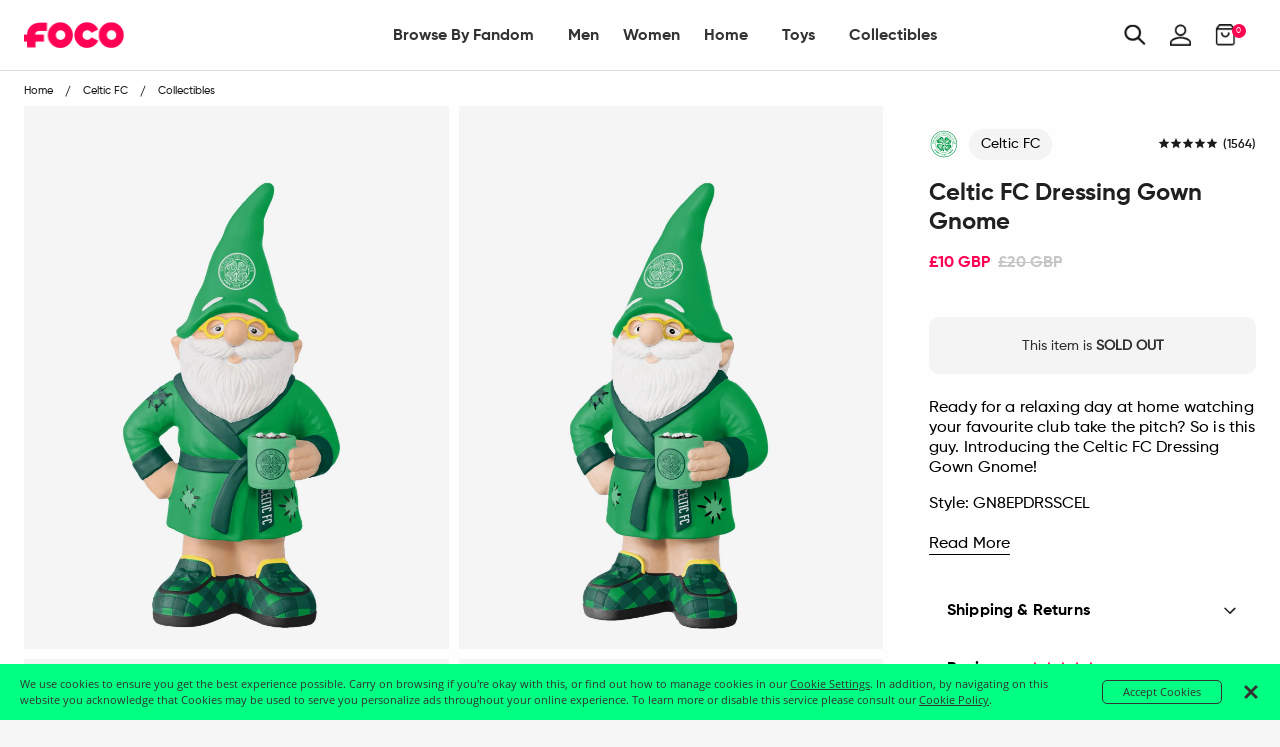

--- FILE ---
content_type: text/html; charset=utf-8
request_url: https://uk.foco.com/products/celtic-fc-dressing-gown-gnome
body_size: 63786
content:
<!doctype html>
<!--[if IE 9]> <html class="ie9 no-js supports-no-cookies" lang="en"> <![endif]-->
<!--[if (gt IE 9)|!(IE)]><!--> <html class="no-js supports-no-cookies" lang="en"> <!--<![endif]-->
<head>
  <!-- Google Tag Manager -->
<script>
    (function(w,d,s,l,i){w[l]=w[l]||[];w[l].push({"gtm.start":
    new Date().getTime(),event:"gtm.js"});var f=d.getElementsByTagName(s)[0],
    j=d.createElement(s),dl=l!="dataLayer"?"&l="+l:"";j.async=true;j.src=
    "https://www.googletagmanager.com/gtm.js?id="+i+dl;f.parentNode.insertBefore(j,f);
    })(window,document,"script","dataLayer","GTM-PSC4V9H");
</script>
<!-- End Google Tag Manager -->
<script>
    window.dataLayer = window.dataLayer || [];
</script>


  <meta charset="utf-8">
<meta http-equiv="X-UA-Compatible" content="IE=edge">
<!-- Disables auto-zoom on input fields on mobile devices --> 
<meta name="viewport" content="width=device-width, initial-scale=1, maximum-scale=1,user-scalable=0"/>
<meta name="theme-color" content="#ff0051">
<link rel="canonical" href="https://uk.foco.com/products/celtic-fc-dressing-gown-gnome"><link rel="shortcut icon" href="//uk.foco.com/cdn/shop/files/Favicon-FOCO-Pink_32x32.png?v=1738755365" type="image/png">
<title>Celtic FC Dressing Gown Gnome FOCO | UK</title>
  <meta name="description" content="Ready for a relaxing day at home watching your favourite club take the pitch? So is this guy. Introducing the Celtic FC Dressing Gown Gnome! Features Wearing club-coloured cap, dressing gown, and slippers Club crest display on cap Holding club-coloured mug with club crest display and cocoa and marshmallow accents Wordm">



<meta property="og:site_name" content="FOCO | UK">
<meta property="og:url" content="https://uk.foco.com/products/celtic-fc-dressing-gown-gnome">
<meta property="og:title" content="Celtic FC Dressing Gown Gnome">
<meta property="og:type" content="product">
<meta property="og:description" content="Ready for a relaxing day at home watching your favourite club take the pitch? So is this guy. Introducing the Celtic FC Dressing Gown Gnome! Features Wearing club-coloured cap, dressing gown, and slippers Club crest display on cap Holding club-coloured mug with club crest display and cocoa and marshmallow accents Wordm"><meta property="og:price:amount" content="10.00">
  <meta property="og:price:currency" content="GBP"><meta property="og:image" content="http://uk.foco.com/cdn/shop/products/GN8EPDRSSCEL_p_1dab3c62-3e79-42ce-ad2f-6fb25a9ea834_1024x1024.jpg?v=1638853381"><meta property="og:image" content="http://uk.foco.com/cdn/shop/products/GN8EPDRSSCEL_s_1672f9db-f9da-4d04-8acc-edc39ed19a86_1024x1024.jpg?v=1638853382"><meta property="og:image" content="http://uk.foco.com/cdn/shop/products/GN8EPDRSSCEL_g3_1024x1024.jpg?v=1638853383">
<meta property="og:image:secure_url" content="https://uk.foco.com/cdn/shop/products/GN8EPDRSSCEL_p_1dab3c62-3e79-42ce-ad2f-6fb25a9ea834_1024x1024.jpg?v=1638853381"><meta property="og:image:secure_url" content="https://uk.foco.com/cdn/shop/products/GN8EPDRSSCEL_s_1672f9db-f9da-4d04-8acc-edc39ed19a86_1024x1024.jpg?v=1638853382"><meta property="og:image:secure_url" content="https://uk.foco.com/cdn/shop/products/GN8EPDRSSCEL_g3_1024x1024.jpg?v=1638853383">

<meta name="twitter:site" content="@focousa">
<meta name="twitter:card" content="summary_large_image">
<meta name="twitter:title" content="Celtic FC Dressing Gown Gnome">
<meta name="twitter:description" content="Ready for a relaxing day at home watching your favourite club take the pitch? So is this guy. Introducing the Celtic FC Dressing Gown Gnome! Features Wearing club-coloured cap, dressing gown, and slippers Club crest display on cap Holding club-coloured mug with club crest display and cocoa and marshmallow accents Wordm">


<link href="//uk.foco.com/cdn/shop/t/36/assets/theme.scss.css?v=164084492786417744781645557511" rel="stylesheet" type="text/css" media="all" />

<script>
  document.documentElement.className = document.documentElement.className.replace('no-js', 'js');

  window.theme = {
    strings: {
      addToCart: "Add to Bag",
      soldOut: "Sold Out",
      unavailable: "Unavailable"
    },
    moneyFormat: "£{{amount}}",
    customer: {
      id: "",
      tags: [
        
      ]
    },
    shopSettings: {
      cart_ribbon_delay: 5000,
      cart_type: "page",
      mobile_width_max: 640,
      tablet_width_max: 1120,
      mobile_display: (window.innerWidth < 640),
      admin_bar: true
    }
  };
</script>



<!--[if (gt IE 9)|!(IE)]><!--><script src="//uk.foco.com/cdn/shop/t/36/assets/vendor.js?v=18391718376956103471645557404" defer="defer"></script><!--<![endif]-->
<!--[if lt IE 9]><script src="//uk.foco.com/cdn/shop/t/36/assets/vendor.js?v=18391718376956103471645557404"></script><![endif]-->

<!--[if (gt IE 9)|!(IE)]><!--><script src="//uk.foco.com/cdn/shop/t/36/assets/theme.min.js?v=180435256143197030471645557506" defer="defer"></script><!--<![endif]-->
<!--[if lt IE 9]><script src="//uk.foco.com/cdn/shop/t/36/assets/theme.min.js?v=180435256143197030471645557506"></script><![endif]-->


  <script type="text/javascript">(function e(){var e=document.createElement("script");e.type="text/javascript",e.async=true,e.src="//staticw2.yotpo.com/DqTm8mkbgVzGTXwPDhhzuaQmYD7xScVNRvKlJobZ/widget.js";var t=document.getElementsByTagName("script")[0];t.parentNode.insertBefore(e,t)})();</script>

  







<link href="//uk.foco.com/cdn/shop/t/36/assets/customer.scss.css?v=149435779002821387831699389431" rel="stylesheet" type="text/css" media="all" />
  
  
  
  <script type=application/ld+json>
{
    "@context": "http://schema.org",
    "@type":  "WebSite",
    "url": "https://uk.foco.com",
    "potentialAction": {
        "@type": "SearchAction",
        "target": "https://uk.foco.com/search?keyword={search_term_string}",
        "query-input": "required name=search_term_string"
    }
}
</script>
  
    <script type="application/ld+json">
  {
    "@context": "http://schema.org",
    "@type": "Organization",
    "name": "FOCO Inc.",
    "image": "https://cdn.shopify.com/s/files/1/2578/8918/files/foco-logo.svg",
    "url": "",
    "contactPoint" : [
    { "@type" : "ContactPoint",
      "telephone" : "+18482604260",
      "name" : "Customer Service",
      "email" : "CustomerCare@foco.com",
      "contactType" : "customer service",
      "contactOption" : "TollFree",
      "areaServed" : "Nationwide",
      "availableLanguage" : "English"
    } , {
      "@type" : "ContactPoint",
      "telephone" : "+18482604260",
      "email" : "Media@foco.com",
      "name" : "Press Inquiries",
      "contactType" : "customer service",
      "contactOption" : "TollFree",
      "areaServed" : "Nationwide",
      "availableLanguage" : "English"
    } , {
      "@type" : "ContactPoint",
      "telephone" : "+18482604260",
      "email": "Wholesale@foco.com",
      "name" : "Wholesale",
      "contactType" : "sales",
      "contactOption" : "TollFree",
      "areaServed" : "Nationwide",
      "availableLanguage" : "English"
    }
    ],
    "sameAs": [
      "https://twitter.com/focousa",
      "https://www.facebook.com/FOCOUSA",
      "https://www.instagram.com/focousa"
    ]
  }
</script>
  
  <!---JSON SCHEMA SiteNavigationElement--->
<script type="application/ld+json">
  {
  "@context": "http://schema.org",
  "@type": "SiteNavigationElement",
  "url": "https://uk.foco.com"
  }
</script>
  <!---JSON SCHEMA BreadcrumbList--->
<script type="application/ld+json">
{
    "@context":"http://schema.org",
    "@type":"BreadcrumbList",
    "@id":"https://uk.foco.com",
    "itemListElement":[
        {
            "@type":"ListItem",
            "position":1,
            "item":{
                "@id":"FOCO | UK",
                "url":"https://uk.foco.com",
                "name":"FOCO | UK"
            }
        }

        
        ,
        {
            "@type":"ListItem",
            "position":2,
            "item":{
                "@id":"Celtic FC Dressing Gown Gnome",
                    "url":"https://uk.foco.com//products/celtic-fc-dressing-gown-gnome",
                    "name":"Celtic FC Dressing Gown Gnome"
            }
        }
        

        ]
    }
</script>

  <script src="https://smarteucookiebanner.upsell-apps.com/gdpr_adapter.js?shop=focoinc-uk.myshopify.com" type="application/javascript"></script>
  <script>window.performance && window.performance.mark && window.performance.mark('shopify.content_for_header.start');</script><meta name="facebook-domain-verification" content="3v8itkscum2y8dpq2f3bpz7nc77568">
<meta id="shopify-digital-wallet" name="shopify-digital-wallet" content="/26033932/digital_wallets/dialog">
<meta name="shopify-checkout-api-token" content="901a2477435fbfd69db409d90e34b673">
<meta id="in-context-paypal-metadata" data-shop-id="26033932" data-venmo-supported="false" data-environment="production" data-locale="en_US" data-paypal-v4="true" data-currency="GBP">
<link rel="alternate" type="application/json+oembed" href="https://uk.foco.com/products/celtic-fc-dressing-gown-gnome.oembed">
<script async="async" src="/checkouts/internal/preloads.js?locale=en-GB"></script>
<link rel="preconnect" href="https://shop.app" crossorigin="anonymous">
<script async="async" src="https://shop.app/checkouts/internal/preloads.js?locale=en-GB&shop_id=26033932" crossorigin="anonymous"></script>
<script id="apple-pay-shop-capabilities" type="application/json">{"shopId":26033932,"countryCode":"GB","currencyCode":"GBP","merchantCapabilities":["supports3DS"],"merchantId":"gid:\/\/shopify\/Shop\/26033932","merchantName":"FOCO | UK","requiredBillingContactFields":["postalAddress","email","phone"],"requiredShippingContactFields":["postalAddress","email","phone"],"shippingType":"shipping","supportedNetworks":["visa","maestro","masterCard","amex","discover","elo"],"total":{"type":"pending","label":"FOCO | UK","amount":"1.00"},"shopifyPaymentsEnabled":true,"supportsSubscriptions":true}</script>
<script id="shopify-features" type="application/json">{"accessToken":"901a2477435fbfd69db409d90e34b673","betas":["rich-media-storefront-analytics"],"domain":"uk.foco.com","predictiveSearch":true,"shopId":26033932,"locale":"en"}</script>
<script>var Shopify = Shopify || {};
Shopify.shop = "focoinc-uk.myshopify.com";
Shopify.locale = "en";
Shopify.currency = {"active":"GBP","rate":"1.0"};
Shopify.country = "GB";
Shopify.theme = {"name":"RELEASE 2.0 HFC + PDP | 2022.02.22","id":120768888912,"schema_name":"GST","schema_version":"1.0.0","theme_store_id":796,"role":"main"};
Shopify.theme.handle = "null";
Shopify.theme.style = {"id":null,"handle":null};
Shopify.cdnHost = "uk.foco.com/cdn";
Shopify.routes = Shopify.routes || {};
Shopify.routes.root = "/";</script>
<script type="module">!function(o){(o.Shopify=o.Shopify||{}).modules=!0}(window);</script>
<script>!function(o){function n(){var o=[];function n(){o.push(Array.prototype.slice.apply(arguments))}return n.q=o,n}var t=o.Shopify=o.Shopify||{};t.loadFeatures=n(),t.autoloadFeatures=n()}(window);</script>
<script>
  window.ShopifyPay = window.ShopifyPay || {};
  window.ShopifyPay.apiHost = "shop.app\/pay";
  window.ShopifyPay.redirectState = null;
</script>
<script id="shop-js-analytics" type="application/json">{"pageType":"product"}</script>
<script defer="defer" async type="module" src="//uk.foco.com/cdn/shopifycloud/shop-js/modules/v2/client.init-shop-cart-sync_BdyHc3Nr.en.esm.js"></script>
<script defer="defer" async type="module" src="//uk.foco.com/cdn/shopifycloud/shop-js/modules/v2/chunk.common_Daul8nwZ.esm.js"></script>
<script type="module">
  await import("//uk.foco.com/cdn/shopifycloud/shop-js/modules/v2/client.init-shop-cart-sync_BdyHc3Nr.en.esm.js");
await import("//uk.foco.com/cdn/shopifycloud/shop-js/modules/v2/chunk.common_Daul8nwZ.esm.js");

  window.Shopify.SignInWithShop?.initShopCartSync?.({"fedCMEnabled":true,"windoidEnabled":true});

</script>
<script>
  window.Shopify = window.Shopify || {};
  if (!window.Shopify.featureAssets) window.Shopify.featureAssets = {};
  window.Shopify.featureAssets['shop-js'] = {"shop-cart-sync":["modules/v2/client.shop-cart-sync_QYOiDySF.en.esm.js","modules/v2/chunk.common_Daul8nwZ.esm.js"],"init-fed-cm":["modules/v2/client.init-fed-cm_DchLp9rc.en.esm.js","modules/v2/chunk.common_Daul8nwZ.esm.js"],"shop-button":["modules/v2/client.shop-button_OV7bAJc5.en.esm.js","modules/v2/chunk.common_Daul8nwZ.esm.js"],"init-windoid":["modules/v2/client.init-windoid_DwxFKQ8e.en.esm.js","modules/v2/chunk.common_Daul8nwZ.esm.js"],"shop-cash-offers":["modules/v2/client.shop-cash-offers_DWtL6Bq3.en.esm.js","modules/v2/chunk.common_Daul8nwZ.esm.js","modules/v2/chunk.modal_CQq8HTM6.esm.js"],"shop-toast-manager":["modules/v2/client.shop-toast-manager_CX9r1SjA.en.esm.js","modules/v2/chunk.common_Daul8nwZ.esm.js"],"init-shop-email-lookup-coordinator":["modules/v2/client.init-shop-email-lookup-coordinator_UhKnw74l.en.esm.js","modules/v2/chunk.common_Daul8nwZ.esm.js"],"pay-button":["modules/v2/client.pay-button_DzxNnLDY.en.esm.js","modules/v2/chunk.common_Daul8nwZ.esm.js"],"avatar":["modules/v2/client.avatar_BTnouDA3.en.esm.js"],"init-shop-cart-sync":["modules/v2/client.init-shop-cart-sync_BdyHc3Nr.en.esm.js","modules/v2/chunk.common_Daul8nwZ.esm.js"],"shop-login-button":["modules/v2/client.shop-login-button_D8B466_1.en.esm.js","modules/v2/chunk.common_Daul8nwZ.esm.js","modules/v2/chunk.modal_CQq8HTM6.esm.js"],"init-customer-accounts-sign-up":["modules/v2/client.init-customer-accounts-sign-up_C8fpPm4i.en.esm.js","modules/v2/client.shop-login-button_D8B466_1.en.esm.js","modules/v2/chunk.common_Daul8nwZ.esm.js","modules/v2/chunk.modal_CQq8HTM6.esm.js"],"init-shop-for-new-customer-accounts":["modules/v2/client.init-shop-for-new-customer-accounts_CVTO0Ztu.en.esm.js","modules/v2/client.shop-login-button_D8B466_1.en.esm.js","modules/v2/chunk.common_Daul8nwZ.esm.js","modules/v2/chunk.modal_CQq8HTM6.esm.js"],"init-customer-accounts":["modules/v2/client.init-customer-accounts_dRgKMfrE.en.esm.js","modules/v2/client.shop-login-button_D8B466_1.en.esm.js","modules/v2/chunk.common_Daul8nwZ.esm.js","modules/v2/chunk.modal_CQq8HTM6.esm.js"],"shop-follow-button":["modules/v2/client.shop-follow-button_CkZpjEct.en.esm.js","modules/v2/chunk.common_Daul8nwZ.esm.js","modules/v2/chunk.modal_CQq8HTM6.esm.js"],"lead-capture":["modules/v2/client.lead-capture_BntHBhfp.en.esm.js","modules/v2/chunk.common_Daul8nwZ.esm.js","modules/v2/chunk.modal_CQq8HTM6.esm.js"],"checkout-modal":["modules/v2/client.checkout-modal_CfxcYbTm.en.esm.js","modules/v2/chunk.common_Daul8nwZ.esm.js","modules/v2/chunk.modal_CQq8HTM6.esm.js"],"shop-login":["modules/v2/client.shop-login_Da4GZ2H6.en.esm.js","modules/v2/chunk.common_Daul8nwZ.esm.js","modules/v2/chunk.modal_CQq8HTM6.esm.js"],"payment-terms":["modules/v2/client.payment-terms_MV4M3zvL.en.esm.js","modules/v2/chunk.common_Daul8nwZ.esm.js","modules/v2/chunk.modal_CQq8HTM6.esm.js"]};
</script>
<script>(function() {
  var isLoaded = false;
  function asyncLoad() {
    if (isLoaded) return;
    isLoaded = true;
    var urls = ["https:\/\/smarteucookiebanner.upsell-apps.com\/script_tag.js?shop=focoinc-uk.myshopify.com"];
    for (var i = 0; i < urls.length; i++) {
      var s = document.createElement('script');
      s.type = 'text/javascript';
      s.async = true;
      s.src = urls[i];
      var x = document.getElementsByTagName('script')[0];
      x.parentNode.insertBefore(s, x);
    }
  };
  if(window.attachEvent) {
    window.attachEvent('onload', asyncLoad);
  } else {
    window.addEventListener('load', asyncLoad, false);
  }
})();</script>
<script id="__st">var __st={"a":26033932,"offset":-18000,"reqid":"8481a9fa-1ed9-4a8a-8653-5146995011bb-1768998298","pageurl":"uk.foco.com\/products\/celtic-fc-dressing-gown-gnome","u":"603b8c98d469","p":"product","rtyp":"product","rid":4799630704720};</script>
<script>window.ShopifyPaypalV4VisibilityTracking = true;</script>
<script id="captcha-bootstrap">!function(){'use strict';const t='contact',e='account',n='new_comment',o=[[t,t],['blogs',n],['comments',n],[t,'customer']],c=[[e,'customer_login'],[e,'guest_login'],[e,'recover_customer_password'],[e,'create_customer']],r=t=>t.map((([t,e])=>`form[action*='/${t}']:not([data-nocaptcha='true']) input[name='form_type'][value='${e}']`)).join(','),a=t=>()=>t?[...document.querySelectorAll(t)].map((t=>t.form)):[];function s(){const t=[...o],e=r(t);return a(e)}const i='password',u='form_key',d=['recaptcha-v3-token','g-recaptcha-response','h-captcha-response',i],f=()=>{try{return window.sessionStorage}catch{return}},m='__shopify_v',_=t=>t.elements[u];function p(t,e,n=!1){try{const o=window.sessionStorage,c=JSON.parse(o.getItem(e)),{data:r}=function(t){const{data:e,action:n}=t;return t[m]||n?{data:e,action:n}:{data:t,action:n}}(c);for(const[e,n]of Object.entries(r))t.elements[e]&&(t.elements[e].value=n);n&&o.removeItem(e)}catch(o){console.error('form repopulation failed',{error:o})}}const l='form_type',E='cptcha';function T(t){t.dataset[E]=!0}const w=window,h=w.document,L='Shopify',v='ce_forms',y='captcha';let A=!1;((t,e)=>{const n=(g='f06e6c50-85a8-45c8-87d0-21a2b65856fe',I='https://cdn.shopify.com/shopifycloud/storefront-forms-hcaptcha/ce_storefront_forms_captcha_hcaptcha.v1.5.2.iife.js',D={infoText:'Protected by hCaptcha',privacyText:'Privacy',termsText:'Terms'},(t,e,n)=>{const o=w[L][v],c=o.bindForm;if(c)return c(t,g,e,D).then(n);var r;o.q.push([[t,g,e,D],n]),r=I,A||(h.body.append(Object.assign(h.createElement('script'),{id:'captcha-provider',async:!0,src:r})),A=!0)});var g,I,D;w[L]=w[L]||{},w[L][v]=w[L][v]||{},w[L][v].q=[],w[L][y]=w[L][y]||{},w[L][y].protect=function(t,e){n(t,void 0,e),T(t)},Object.freeze(w[L][y]),function(t,e,n,w,h,L){const[v,y,A,g]=function(t,e,n){const i=e?o:[],u=t?c:[],d=[...i,...u],f=r(d),m=r(i),_=r(d.filter((([t,e])=>n.includes(e))));return[a(f),a(m),a(_),s()]}(w,h,L),I=t=>{const e=t.target;return e instanceof HTMLFormElement?e:e&&e.form},D=t=>v().includes(t);t.addEventListener('submit',(t=>{const e=I(t);if(!e)return;const n=D(e)&&!e.dataset.hcaptchaBound&&!e.dataset.recaptchaBound,o=_(e),c=g().includes(e)&&(!o||!o.value);(n||c)&&t.preventDefault(),c&&!n&&(function(t){try{if(!f())return;!function(t){const e=f();if(!e)return;const n=_(t);if(!n)return;const o=n.value;o&&e.removeItem(o)}(t);const e=Array.from(Array(32),(()=>Math.random().toString(36)[2])).join('');!function(t,e){_(t)||t.append(Object.assign(document.createElement('input'),{type:'hidden',name:u})),t.elements[u].value=e}(t,e),function(t,e){const n=f();if(!n)return;const o=[...t.querySelectorAll(`input[type='${i}']`)].map((({name:t})=>t)),c=[...d,...o],r={};for(const[a,s]of new FormData(t).entries())c.includes(a)||(r[a]=s);n.setItem(e,JSON.stringify({[m]:1,action:t.action,data:r}))}(t,e)}catch(e){console.error('failed to persist form',e)}}(e),e.submit())}));const S=(t,e)=>{t&&!t.dataset[E]&&(n(t,e.some((e=>e===t))),T(t))};for(const o of['focusin','change'])t.addEventListener(o,(t=>{const e=I(t);D(e)&&S(e,y())}));const B=e.get('form_key'),M=e.get(l),P=B&&M;t.addEventListener('DOMContentLoaded',(()=>{const t=y();if(P)for(const e of t)e.elements[l].value===M&&p(e,B);[...new Set([...A(),...v().filter((t=>'true'===t.dataset.shopifyCaptcha))])].forEach((e=>S(e,t)))}))}(h,new URLSearchParams(w.location.search),n,t,e,['guest_login'])})(!0,!0)}();</script>
<script integrity="sha256-4kQ18oKyAcykRKYeNunJcIwy7WH5gtpwJnB7kiuLZ1E=" data-source-attribution="shopify.loadfeatures" defer="defer" src="//uk.foco.com/cdn/shopifycloud/storefront/assets/storefront/load_feature-a0a9edcb.js" crossorigin="anonymous"></script>
<script crossorigin="anonymous" defer="defer" src="//uk.foco.com/cdn/shopifycloud/storefront/assets/shopify_pay/storefront-65b4c6d7.js?v=20250812"></script>
<script data-source-attribution="shopify.dynamic_checkout.dynamic.init">var Shopify=Shopify||{};Shopify.PaymentButton=Shopify.PaymentButton||{isStorefrontPortableWallets:!0,init:function(){window.Shopify.PaymentButton.init=function(){};var t=document.createElement("script");t.src="https://uk.foco.com/cdn/shopifycloud/portable-wallets/latest/portable-wallets.en.js",t.type="module",document.head.appendChild(t)}};
</script>
<script data-source-attribution="shopify.dynamic_checkout.buyer_consent">
  function portableWalletsHideBuyerConsent(e){var t=document.getElementById("shopify-buyer-consent"),n=document.getElementById("shopify-subscription-policy-button");t&&n&&(t.classList.add("hidden"),t.setAttribute("aria-hidden","true"),n.removeEventListener("click",e))}function portableWalletsShowBuyerConsent(e){var t=document.getElementById("shopify-buyer-consent"),n=document.getElementById("shopify-subscription-policy-button");t&&n&&(t.classList.remove("hidden"),t.removeAttribute("aria-hidden"),n.addEventListener("click",e))}window.Shopify?.PaymentButton&&(window.Shopify.PaymentButton.hideBuyerConsent=portableWalletsHideBuyerConsent,window.Shopify.PaymentButton.showBuyerConsent=portableWalletsShowBuyerConsent);
</script>
<script data-source-attribution="shopify.dynamic_checkout.cart.bootstrap">document.addEventListener("DOMContentLoaded",(function(){function t(){return document.querySelector("shopify-accelerated-checkout-cart, shopify-accelerated-checkout")}if(t())Shopify.PaymentButton.init();else{new MutationObserver((function(e,n){t()&&(Shopify.PaymentButton.init(),n.disconnect())})).observe(document.body,{childList:!0,subtree:!0})}}));
</script>
<link id="shopify-accelerated-checkout-styles" rel="stylesheet" media="screen" href="https://uk.foco.com/cdn/shopifycloud/portable-wallets/latest/accelerated-checkout-backwards-compat.css" crossorigin="anonymous">
<style id="shopify-accelerated-checkout-cart">
        #shopify-buyer-consent {
  margin-top: 1em;
  display: inline-block;
  width: 100%;
}

#shopify-buyer-consent.hidden {
  display: none;
}

#shopify-subscription-policy-button {
  background: none;
  border: none;
  padding: 0;
  text-decoration: underline;
  font-size: inherit;
  cursor: pointer;
}

#shopify-subscription-policy-button::before {
  box-shadow: none;
}

      </style>

<script>window.performance && window.performance.mark && window.performance.mark('shopify.content_for_header.end');</script>


  <!-- This is an extra jquery, but it's version 3.3.1, we load 2.2.3 in vendor, can I get rid of this Jon? -->
  <script src="//code.jquery.com/jquery-3.3.1.min.js"></script>
  
  <!-- Algolia head -->  
  <script type="text/template" id="template_algolia_money_format">£{{amount}}
</script>
  <script type="text/template" id="template_algolia_current_collection_id">{
    "currentCollectionID": 
}
</script>
  <script type="text/template" id="template_algolia_autocomplete"><div class="
  aa-columns-container

  [[# with.articles ]] aa-with-articles [[/ with.articles ]]
  [[^ with.articles ]] aa-without-articles [[/ with.articles ]]

  [[# with.collections ]] aa-with-collections [[/ with.collections ]]
  [[^ with.collections ]] aa-without-collections [[/ with.collections ]]

  [[# with.footer ]] aa-with-footer [[/ with.footer ]]
  [[^ with.footer ]] aa-without-footer [[/ with.footer ]]

  [[# with.poweredBy ]] aa-with-powered-by [[/ with.poweredBy ]]
  [[^ with.poweredBy ]] aa-without-powered-by [[/ with.poweredBy ]]

  [[# with.products ]] aa-with-products [[/ with.products ]]
  [[^ with.products ]] aa-without-products [[/ with.products ]]

  [[# with.pages ]] aa-with-pages [[/ with.pages ]]
  [[^ with.pages ]] aa-without-pages [[/ with.pages ]]
">
  <div class="aa-dataset-products aa-right-column"></div>

  <div class="aa-left-column">
    <div class="aa-collections">
      <div class="aa-collections-header">
        Collections
      </div>
      <div class="aa-dataset-collections"></div>
    </div>

    <div class="aa-articles">
      <div class="aa-articles-header">
        Blog posts
      </div>
      <div class="aa-dataset-articles"></div>
    </div>

    <div class="aa-pages">
      <div class="aa-pages-header">
        Pages
      </div>
      <div class="aa-dataset-pages"></div>
    </div>

    <div class="aa-powered-by">
      <a
        class="aa-powered-by-logo"
        href="https://www.algolia.com/?utm_source=shopify&utm_medium=link&utm_campaign=autocomplete-[[ storeName ]]"
      ></a>
    </div>
  </div>
</div>
</script>
  <script type="text/template" id="template_algolia_autocomplete.css">.algolia-autocomplete {
  box-sizing: border-box;

  background: white;
  border: 1px solid #CCC;
  border-top: 2px solid [[ colors.main ]];

  z-index: 10000 !important;

  color: black;

  text-align: left;
}

.aa-dropdown-menu .aa-highlight {
  color: black;
  font-weight: bold;
}

.aa-dropdown-menu .aa-cursor {
  cursor: pointer;
  background: #f8f8f8;
}

/* Resets */
.aa-dropdown-menu div,
.aa-dropdown-menu p,
.aa-dropdown-menu span,
.aa-dropdown-menu a {
  box-sizing: border-box;

  margin: 0;
  padding: 0;

  line-height: 1;
  font-size: initial;
}

/* Links */
.aa-dropdown-menu a,
.aa-dropdown-menu a:hover,
.aa-dropdown-menu a:focus,
.aa-dropdown-menu a:active {
  font-weight: initial;
  font-style: initial;
  text-decoration: initial;

  color: [[ colors.main ]];
}

.aa-dropdown-menu a:hover,
.aa-dropdown-menu a:focus,
.aa-dropdown-menu a:active {
  text-decoration: underline;
}

/* Column layout */
.aa-dropdown-menu .aa-left-column,
.aa-dropdown-menu .aa-right-column {
  position: relative;

  padding: 24px 24px 0 24px;
}

.aa-dropdown-menu-size-xs .aa-left-column,
.aa-dropdown-menu-size-xs .aa-right-column,
.aa-dropdown-menu-size-sm .aa-left-column,
.aa-dropdown-menu-size-sm .aa-right-column {
  padding: 24px 12px 0 12px;
}

.aa-dropdown-menu .aa-with-powered-by .aa-left-column {
  padding-bottom: 48px;
}

.aa-dropdown-menu-size-xs .aa-left-column,
.aa-dropdown-menu-size-sm .aa-left-column {
  padding-top: 0;
  padding-bottom: 32px;
}

.aa-dropdown-menu-size-xs .aa-without-powered-by .aa-left-column,
.aa-dropdown-menu-size-sm .aa-without-powered-by .aa-left-column {
  padding-bottom: 0;
}

.aa-dropdown-menu-size-lg .aa-columns-container {
  direction: rtl;

  width: 100%;

  display: table;
  table-layout: fixed;
}

.aa-dropdown-menu-size-lg .aa-left-column,
.aa-dropdown-menu-size-lg .aa-right-column {
  display: table-cell;
  direction: ltr;
  vertical-align: top;
}

.aa-dropdown-menu-size-lg .aa-left-column {
  width: 30%;
}

.aa-dropdown-menu-size-lg .aa-without-articles.aa-without-collections .aa-left-column {
  display: none;
}

.aa-dropdown-menu-size-lg .aa-without-products .aa-left-column {
  width: 100%;
}

.aa-dropdown-menu-size-lg .aa-right-column {
  width: 70%;
  border-left: 1px solid #ebebeb;

  padding-bottom: 64px;
}

.aa-dropdown-menu-size-lg .aa-without-footer .aa-right-column {
  padding-bottom: 0;
}

.aa-dropdown-menu-size-lg .aa-without-articles.aa-without-collections .aa-right-column {
  width: 100%;
  border-left: none;
}

.aa-dropdown-menu-size-lg .aa-without-products .aa-right-column {
  display: none;
}

/* Products group */
.aa-dropdown-menu .aa-dataset-products .aa-suggestions:after {
  content: '';
  display: block;
  clear: both;
}

.aa-dropdown-menu .aa-without-products .aa-dataset-products {
  display: none;
}

.aa-dropdown-menu .aa-products-empty {
  margin-bottom: 16px;
}

.aa-dropdown-menu .aa-products-empty .aa-no-result {
  color: [[ colors.secondary ]];
}

.aa-dropdown-menu .aa-products-empty .aa-see-all {
  margin-top: 8px;
}

/* Product */
.aa-dropdown-menu .aa-dataset-products .aa-suggestion {
  float: left;

  width: 50%;

  margin-bottom: 16px;
  margin-top: -4px; /* -$v_padding */
}

.aa-dropdown-menu-size-xs .aa-dataset-products .aa-suggestion,
.aa-dropdown-menu-size-sm .aa-dataset-products .aa-suggestion {
  width: 100%;
}

.aa-dropdown-menu .aa-product {
  position: relative;
  min-height: 56px; /* $img_size + 2 * $v_padding */

  padding: 4px 16px; /* $v_padding, $h_padding */
}

.aa-dropdown-menu .aa-product-picture {
  position: absolute;

  width: 48px; /* $img_size */
  height: 48px; /* $img_size */

  top: 4px; /* $v_padding */
  left: 16px; /* $h_padding */

  background-position: center center;
  background-size: contain;
  background-repeat: no-repeat;
}

.aa-dropdown-menu .aa-product-text {
  margin-left: 64px; /* $img_size + $h_padding */
}

.aa-dropdown-menu-size-xs .aa-product {
  padding: 4px;
}

.aa-dropdown-menu-size-xs .aa-product-picture {
  display: none;
}

.aa-dropdown-menu-size-xs .aa-product-text {
  margin: 0;
}

.aa-dropdown-menu .aa-product-info {
  font-size: 0.85em;
  color: [[ colors.secondary ]];
}

.aa-dropdown-menu .aa-product-info .aa-highlight {
  font-size: 1em;
}

.aa-dropdown-menu .aa-product-price {
  color: [[ colors.main ]];
}

.aa-dropdown-menu .aa-product-title,
.aa-dropdown-menu .aa-product-info {
  width: 100%;

  margin-top: -0.4em;

  white-space: nowrap;
  overflow: hidden;
  text-overflow: ellipsis;

  line-height: 1.5;
}

/* Collections, Articles & Pages */
.aa-dropdown-menu .aa-without-collections .aa-collections {
  display: none;
}

.aa-dropdown-menu .aa-without-articles .aa-articles {
  display: none;
}

.aa-dropdown-menu .aa-without-pages .aa-pages {
  display: none;
}

.aa-dropdown-menu .aa-collections,
.aa-dropdown-menu .aa-articles,
.aa-dropdown-menu .aa-pages {
  margin-bottom: 24px;
}

.aa-dropdown-menu .aa-collections-empty .aa-no-result,
.aa-dropdown-menu .aa-articles-empty .aa-no-result,
.aa-dropdown-menu .aa-pages-empty .aa-no-result {
  opacity: 0.7;
}

.aa-dropdown-menu .aa-collections-header,
.aa-dropdown-menu .aa-articles-header,
.aa-dropdown-menu .aa-pages-header {
  margin-bottom: 8px;

  text-transform: uppercase;
  font-weight: bold;
  font-size: 0.8em;

  color: [[ colors.secondary ]];
}

.aa-dropdown-menu .aa-collection,
.aa-dropdown-menu .aa-article,
.aa-dropdown-menu .aa-page {
  padding: 4px;
}

/* Footer */

.aa-dropdown-menu .aa-footer {
  display: block;

  width: 100%;

  position: absolute;
  left: 0;
  bottom: 0;

  padding: 16px 48px;

  background-color: #f8f8f8;
}

.aa-dropdown-menu-size-xs .aa-footer,
.aa-dropdown-menu-size-sm .aa-footer,
.aa-dropdown-menu-size-md .aa-footer {
  display: none;
}

/* Powered By */

.aa-dropdown-menu .aa-without-powered-by .aa-powered-by {
  display: none;
}

.aa-dropdown-menu .aa-powered-by {
  width: 100%;

  position: absolute;
  left: 0;
  bottom: 16px;

  text-align: center;
  font-size: 0.8em;
  color: [[ colors.secondary ]];
}

.aa-dropdown-menu .aa-powered-by-logo {
  display: inline-block;

  width: 142px;
  height: 24px;

  margin-bottom: -6px;

  background-position: center center;
  background-size: contain;
  background-repeat: no-repeat;
  background-image: url([data-uri]);
}
</script>
  <script type="text/template" id="template_algolia_autocomplete_pages_empty"><div class="aa-pages-empty">
  <div class="aa-no-result">
    [[ translations.noPageFound ]]
  </div>
</div>
</script>
  <script type="text/template" id="template_algolia_autocomplete_page"><div class="aa-page">
  <div class="aa-picture" style="background-image: url('[[# helpers.iconImage ]][[/ helpers.iconImage ]]')"></div>
  <div class="aa-text">
    <span class="aa-title">[[& _highlightResult.title.value ]]</span>
  </div>
</div>
</script>
  <script type="text/template" id="template_algolia_autocomplete_collection"><div class="aa-collection">
  <div class="aa-picture" style="background-image: url('[[# helpers.iconImage ]][[/ helpers.iconImage ]]')"></div>
  <div class="aa-text">
    <span class="aa-title">[[& _highlightResult.title.value ]]</span>
  </div>
</div>
</script>
  <script type="text/template" id="template_algolia_autocomplete_collections_empty"><div class="aa-collections-empty">
  <div class="aa-no-result">
    [[ translations.noCollectionFound ]]
  </div>
</div>
</script>
  <script type="text/template" id="template_algolia_autocomplete_article"><div class="aa-article">
  <div class="aa-text">
    <span class="aa-title">[[& _highlightResult.title.value ]]</span>
  </div>
</div>
</script>
  <script type="text/template" id="template_algolia_autocomplete_articles_empty"><div class="aa-articles-empty">
  <div class="aa-no-result">
    No article found
  </div>
</div>
</script>
  <script type="text/template" id="template_algolia_autocomplete_product"><div data-algolia-index="[[ _index ]]" data-algolia-position="[[ _position ]]" data-algolia-queryid="[[ queryID ]]" data-algolia-objectid="[[ objectID ]]" class="aa-product">
  <div class="aa-product-picture" style="background-image: url('[[# helpers.thumbImage ]][[/ helpers.thumbImage ]]')"></div>
  <div class="aa-product-text">
    <p class="aa-product-title">
      [[# helpers.fullHTMLTitle ]][[/ helpers.fullHTMLTitle ]]
    </p>
    <p class="aa-product-info">
      [[# product_type ]]
        [[& _highlightResult.product_type.value ]]
      [[/ product_type ]]
    </p>
    <p class="aa-product-price">
      [[# helpers.autocompletePrice ]][[/ helpers.autocompletePrice ]]
    </p>
  </div>
</div>
</script>
  <script type="text/template" id="template_algolia_autocomplete_products_empty"><div class="aa-products-empty">
  <p class="aa-no-result">
    [[# helpers.no_result_for ]] "[[ query ]]" [[/ helpers.no_result_for]]
  </p>

  <p class="aa-see-all">
    <a href="/search?q=">
      [[ translations.allProducts ]]
    </a>
  </p>
</div>
</script>
  <script type="text/template" id="template_algolia_autocomplete_footer"><div class="aa-footer">
  [[ translations.allProducts ]]
  <a class="aa-footer-link" href="/search?q=[[ query ]]">
    [[ translations.matching ]]
    <span class="aa-query">
      "[[ query ]]"
    </span>
  </a>
  (<span class="aa-nbhits">[[# helpers.formatNumber ]][[ nbHits ]][[/ helpers.formatNumber ]]</span>)
</div>
</script>
  <script type="text/template" id="template_algolia_instant_search"><div class="ais-page">
    <div class="collection-header-wrapper">
        <div class="collection-info-wrapper">
            <div class="collection-title">
                
            </div>
            <div class="ais-stats-container" id="ais-stats-container"></div>
        </div>
        <div class="ais-search-header">
            
            <div class="ais-facets-button" style="display:none">
              Show filters
            </div>
            <div class="filter-controler-container">
                <a href="#" title="Filter by">
                    <span>Filter</span>
                    <i>
                        <svg xmlns="http://www.w3.org/2000/svg" width="14.176" height="13.76" viewBox="0 0 14.176 13.76">
                            <g id="Group_33" data-name="Group 33" transform="translate(0 0)">
                                <g id="Group_30" data-name="Group 30" transform="translate(0 0)">
                                    <line id="Line_113" data-name="Line 113" x1="9.384" transform="translate(0 2.092)" fill="none" stroke="#000" stroke-miterlimit="10" stroke-width="1.5"/>
                                    <line id="Line_114" data-name="Line 114" x1="3.224" transform="translate(10.952 2.092)" fill="none" stroke="#000" stroke-miterlimit="10" stroke-width="1.5"/>
                                    <line id="Line_115" data-name="Line 115" y2="4.184" transform="translate(10.952)" fill="none" stroke="#000" stroke-miterlimit="10" stroke-width="1.5"/>
                                </g>
                                <g id="Group_31" data-name="Group 31" transform="translate(0 4.788)">
                                    <line id="Line_116" data-name="Line 116" x1="2.213" transform="translate(0 2.092)" fill="none" stroke="#000" stroke-miterlimit="10" stroke-width="1.5"/>
                                    <line id="Line_117" data-name="Line 117" x1="10.234" transform="translate(3.942 2.092)" fill="none" stroke="#000" stroke-miterlimit="10" stroke-width="1.5"/>
                                    <line id="Line_118" data-name="Line 118" y2="4.184" transform="translate(3.942)" fill="none" stroke="#000" stroke-miterlimit="10" stroke-width="1.5"/>
                                </g>
                                <g id="Group_32" data-name="Group 32" transform="translate(0 9.576)">
                                    <line id="Line_119" data-name="Line 119" x1="5.147" transform="translate(0 2.092)" fill="none" stroke="#000" stroke-miterlimit="10" stroke-width="1.5"/>
                                    <line id="Line_120" data-name="Line 120" x1="7.053" transform="translate(7.122 2.092)" fill="none" stroke="#000" stroke-miterlimit="10" stroke-width="1.5"/>
                                    <line id="Line_121" data-name="Line 121" y2="4.184" transform="translate(7.122 0)" fill="none" stroke="#000" stroke-miterlimit="10" stroke-width="1.5"/>
                                </g>
                            </g>
                        </svg>
                    </i>
                </a>
            </div>
            <div class="mobile-ais-stats-container"></div>
            <div class="ais-sort">
                <i class="mobile-sort-icon">
                    <svg xmlns="http://www.w3.org/2000/svg" width="15.999" height="13.174" viewBox="0 0 15.999 13.174">
                        <g id="Group_29" data-name="Group 29" transform="translate(0.53 0.235)">
                            <path id="Path_13" data-name="Path 13" d="M179.809,75.316l-3.344-3.344-3.5,3.5" transform="translate(-164.871 -71.146)" fill="#fff" stroke="#000" stroke-miterlimit="10" stroke-width="1.5"/>
                            <line id="Line_111" data-name="Line 111" y1="11.877" transform="translate(11.594 0.829)" fill="#fff" stroke="#000" stroke-miterlimit="10" stroke-width="1.5"/>
                            <path id="Path_14" data-name="Path 14" d="M146.261,50.014l3.344,3.344,3.5-3.5" transform="translate(-146.261 -41.478)" fill="#fff" stroke="#000" stroke-miterlimit="10" stroke-width="1.5"/>
                            <line id="Line_112" data-name="Line 112" y2="11.877" transform="translate(3.344 0)" fill="#fff" stroke="#000" stroke-miterlimit="10" stroke-width="1.5"/>
                        </g>
                    </svg>
                </i>
                <span>[[ translations.sortBy ]]</span>
                <i class="sort-icon">
                    <svg xmlns="http://www.w3.org/2000/svg" width="15.999" height="13.174" viewBox="0 0 15.999 13.174">
                        <g id="Group_29" data-name="Group 29" transform="translate(0.53 0.235)">
                            <path id="Path_13" data-name="Path 13" d="M179.809,75.316l-3.344-3.344-3.5,3.5" transform="translate(-164.871 -71.146)" fill="#fff" stroke="#000" stroke-miterlimit="10" stroke-width="1.5"/>
                            <line id="Line_111" data-name="Line 111" y1="11.877" transform="translate(11.594 0.829)" fill="#fff" stroke="#000" stroke-miterlimit="10" stroke-width="1.5"/>
                            <path id="Path_14" data-name="Path 14" d="M146.261,50.014l3.344,3.344,3.5-3.5" transform="translate(-146.261 -41.478)" fill="#fff" stroke="#000" stroke-miterlimit="10" stroke-width="1.5"/>
                            <line id="Line_112" data-name="Line 112" y2="11.877" transform="translate(3.344 0)" fill="#fff" stroke="#000" stroke-miterlimit="10" stroke-width="1.5"/>
                        </g>
                    </svg>
                </i>
                <span class="ais-sort-orders-container"></span>
            </div>
        </div>
    </div>
      <div class="ais-facets is_stuck">
          <div class="menu-wrapper">
            <div class="filters-title-wrapper">
                <h3>
                  Filters
                  <span class="close-filters">
                    <svg enable-background="new 0 0 100 100" id="Layer_1" version="1.1" viewBox="0 0 100 100" xml:space="preserve" xmlns="http://www.w3.org/2000/svg" xmlns:xlink="http://www.w3.org/1999/xlink"><polygon fill="#010101" points="77.6,21.1 49.6,49.2 21.5,21.1 19.6,23 47.6,51.1 19.6,79.2 21.5,81.1 49.6,53 77.6,81.1 79.6,79.2   51.5,51.1 79.6,23 "/></svg>
                  </span>
                </h3>
                <div class="mobile-line"></div>
            </div>
            <div class="ais-clear-refinements-container"></div>
            <div class="ais-current-refined-values-container"></div>
            <div id="hierarchical-categories"></div>
          [[# facets ]]
            <div class="ais-facet-[[ type ]] ais-facet-[[ escapedName ]]">
                  <div class="ais-range-slider--header ais-facet--header ais-header">
                    [[ title ]]
                    <div class="chevron"></div>
                  </div>
                  <div class="ais-facet-[[ escapedName ]]-container"></div>
            </div>
          [[/ facets ]]
          </div>
            <div class="actions-container" style="display: none">
                <button class="action-button button-clear" data-action="clear-filters">Clear</button>
                <button class="action-button button-apply" data-action="apply-filters">Apply</button>
            </div>
        </div>
      <div class="ais-block">
          <div class="ais-input">
            <div class="ais-input--label">
              [[ translations.search ]]
            </div>
            <div class="ais-search-box-container"></div>
            <div class="ais-input-button">
              <div class="ais-clear-input-icon"></div>
              <a title="Search by Algolia - Click to know more" href="https://www.algolia.com/?utm_source=shopify&utm_medium=link&utm_campaign=instantsearch-[[ storeName ]]">
                <div class="ais-algolia-icon"></div>
              </a>
            </div>
          </div>
	<div class="ais-search-header" style="margin: 0; padding: 0; display: none;">
      <div class="ais-stats-container"></div>
      <div class="ais-change-display" style="display: none;">
        <span class="ais-change-display-block ais-change-display-selected"><i class="fa fa-th-large"></i></span>
        <span class="ais-change-display-list"><i class="fa fa-th-list"></i></span>
      </div>
      
    </div>









          <div class="ais-hits-container ais-results-as-block"></div>
        </div>
      <div class="ais-pagination-container"></div>
</div>
</script>
  <script type="text/template" id="template_algolia_instant_search.css">.ais-page .aa-highlight {
  color: black;
  font-weight: bold;
}

/* Resets */
.ais-page div,
.ais-page p,
.ais-page span,
.ais-page a,
.ais-page ul,
.ais-page li,
.ais-page input {
  box-sizing: border-box;

  margin: 0;
  padding: 0;

  line-height: 1;
  font-size: initial;
}

.ais-page input {
  padding-left: 24px !important;
}

/* Links */
.ais-page .ais-link,
.ais-page a,
.ais-page a:hover,
.ais-page a:focus,
.ais-page a:active {
  font-weight: initial;
  font-style: initial;
  text-decoration: initial;

  color: [[ colors.main ]];

  cursor: pointer;
}

.ais-page a:hover,
.ais-page a:focus,
.ais-page a:active,
.ais-page .ais-link:hover {
  text-decoration: underline;
}

/* Columns */
.ais-page .ais-facets {
  width: 25%;
  float: left;
  padding-right: 8px;
}

.ais-page .ais-block {
  width: 75%;
  float: right;
  padding-left: 8px;
}

.ais-results-size-xs .ais-page .ais-facets,
.ais-results-size-xs .ais-page .ais-block,
.ais-results-size-sm .ais-page .ais-facets,
.ais-results-size-sm .ais-page .ais-block {
  width: 100%;
  padding-left: 0px;
}

.ais-page .ais-Pagination-list {
  clear: both;
}

/* Refine button */
.ais-page .ais-facets-button {
  display: none;

  margin: 16px 0;
  padding: 8px;

  border: 1px solid #e0e0e0;
  text-align: center;

  cursor: pointer;
}

.ais-results-size-xs .ais-page .ais-facets-button,
.ais-results-size-sm .ais-page .ais-facets-button {
  display: block;
}

.ais-results-size-xs .ais-page .ais-facets,
.ais-results-size-sm .ais-page .ais-facets {
  display: none;
}

.ais-results-size-xs .ais-page .ais-facets__shown,
.ais-results-size-sm .ais-page .ais-facets__shown {
  display: block;
}

.ais-facet-conjunctive {
    padding-bottom: 10px;
}

/* Facets */
.ais-page .ais-facet {
  color: #636363;
}

.ais-page .ais-facet a,
.ais-page .ais-facet a:hover,
.ais-page .ais-facet a:focus,
.ais-page .ais-facet a:active {
  color: #666;
}

.ais-page .ais-facet--header {
  padding: 6px 8px;
  padding-top: 16px !important;
  background: #f4f4f4;
  border-top: 1px solid #ddd;
  font-size: 0.95em;
  color: #757575;
  text-transform: uppercase;
}
.ais-page .ais-current-refined-values--header.ais-facet--header {
  padding-bottom: 6px !important;
  @media screen and (max-width: 1023px) {
    border-top: 0;
  }
}

@media screen and (max-width: 1023px) {
  .ais-page .ais-facet-conjunctive.ais-facet-product_type .ais-facet--header {
	border-top: 0;
  }
}

.ais-page .ais-facet--body {
  padding: 8px;
}

.ais-page .ais-facet--item {
  position: relative;
  width: 100%;
  padding: 6px 50px 6px 0;
  cursor: pointer;
}

.ais-page .ais-facet--label {
  display: inline-block;
  margin-top: -0.15em;
  margin-bottom: -0.15em;
  width: 100%;
  white-space: nowrap;
  overflow: hidden;
  text-overflow: ellipsis;

  cursor: pointer;

  line-height: 1.3;
}

.ais-page .ais-facet--count {
  [[#distinct]]
    display: none;
  [[/distinct]]

  position: absolute;

  top: 6px;
  right: 0px;

  color: [[ colors.secondary ]];
}

.ais-page .ais-RefinementList-item--selected label {
  font-weight: bold;
  color: #000;
}

.ais-page .ais-RefinementList-item--selected,
.ais-page .ais-facet--item:hover {
  margin-left: -8px;
  padding-left: 4px;
  padding-right: 42px;

  border-left: 4px solid [[ colors.main ]];
}

.ais-page .ais-RefinementList-item--selected .ais-facet--count,
.ais-page .ais-facet--item:hover .ais-facet--count {
  right: -8px;
}

.ais-page .ais-CurrentRefinements {
  position: relative;
}

.ais-page .ais-CurrentRefinements--header {
  padding-right: 72px;
}


.ais-page .ais-ClearRefinements-button {
  border: 0;
  background: 0;
  color: #666;
}

.ais-page .ais-ClearRefinements-button:hover {
  text-decoration: underline;
}

.ais-page .ais-CurrentRefinements-label {
  display: table;

  width: 100%;
  margin: 4px 0;

  border: 1px solid #e0e0e0;

  cursor: pointer;
}

.ais-page .ais-CurrentRefinements-label:before {
  content: '\2a2f';
  display: table-cell;
  vertical-align: middle;

  width: 0;
  padding: 1px 6px 7px 6px;

  background: #e0e0e0;
}

.ais-page .ais-CurrentRefinements-label div {
  display: inline;
}

.ais-page .ais-CurrentRefinements-label > div {
  display: table-cell;
  vertical-align: middle;

  margin-top: -0.15em;
  margin-bottom: -0.15em;
  padding: 4px 6px;

  background: #f4f4f4;

  width: 100%;
  max-width: 1px;

  white-space: nowrap;
  overflow: hidden;
  text-overflow: ellipsis;

  line-height: 1.3;
}

.ais-page .ais-CurrentRefinements-label:hover {
  text-decoration: none;
}

.ais-page .ais-CurrentRefinements-label:hover > div {
  text-decoration: line-through;
}

.ais-page .ais-CurrentRefinements-label {
  font-weight: bold;
}

.ais-RangeSlider .rheostat-tooltip {
  display: none;
  background: transparent;
  position: absolute;
  font-size: 0.8em;
  transform: translate(-50%, -100%);
  left: 50%;
  line-height: 1.5em;
  text-align: center;
}

.ais-page .ais-current-refined-values--link {
  display: table;
  width: 100%;
  margin: 4px 0;
  border: 1px solid #e0e0e0;
  cursor: pointer;
}

.ais-page .ais-current-refined-values--link:hover {
  text-decoration: none;
}

.ais-page .ais-current-refined-values--link:before {
  content: '\2a2f';
  display: table-cell;
  vertical-align: middle;
  width: 0;
  padding: 4px 6px;
  background: #e0e0e0;
}

.ais-page .ais-current-refined-values--link div {
  display: inline;
}

.ais-page .ais-current-refined-values--link > div {
  display: table-cell;
  vertical-align: middle;
  margin-top: -0.15em;
  margin-bottom: -0.15em;
  padding: 4px 6px;
  background: #f4f4f4;
  width: 100%;
  max-width: 1px;
  white-space: nowrap;
  overflow: hidden;
  text-overflow: ellipsis;
  line-height: 1.3;
}

.ais-page .ais-current-refined-values--link:hover > div {
  text-decoration: line-through;
}

.ais-page .ais-current-refined-values--label {
  font-weight: bold;
}

.ais-RangeSlider .rheostat-handle:hover .rheostat-tooltip {
  display: block;
}

.ais-RangeSlider .rheostat-handle {
  background: #fff;
  border-radius: 50%;
  cursor: grab;
  height: 20px;
  outline: none;
  transform: translate(-50%, calc(-50% + -3px));
  border: 1px solid #ccc;
  width: 20px;
  z-index: 1;
}

.ais-RangeSlider .rheostat-value {
  padding-top: 15px;
  font-size: 0.8em;
  transform: translateX(-50%);
  position: absolute;
}

.ais-RangeSlider .rheostat-horizontal {
  cursor: pointer;
  margin: 16px 16px 24px;
}

.ais-RangeSlider .rheostat-background {
  background-color: rgba(65, 66, 71, 0.08);
  border: 1px solid #ddd;
  height: 6px;
}

.ais-RangeSlider .rheostat-progress {
  background-color: [[ colors.main ]];
  cursor: pointer;
  height: 4px;
  top: 1px;
  position: absolute;
}

.ais-RangeSlider .rheostat-marker-horizontal {
  background: #ddd;
  width: 1px;
  height: 5px;
  pointer-events: none;
}

.ais-RangeSlider .rheostat-marker-large {
  background: #ddd;
  width: 2px;
  height: 12px;
}

/* Search box */

.ais-page .ais-input {
  display: table;
  width: 100%;

  border: 2px solid [[ colors.main ]];
}

.ais-page .ais-input--label {
  display: table-cell;
  vertical-align: middle;

  width: 0;

  padding: 8px;
  padding-right: 24px;

  white-space: nowrap;
  color: white;
  background: [[ colors.main ]];
}

.ais-results-size-xs .ais-page .ais-input--label {
  display: none;
}

.ais-page .ais-search-box-container {
  display: table-cell;
  width: 100%;
  vertical-align: middle;
}

.ais-page .ais-SearchBox-input {
  width: 100%;
  padding: 8px 16px 8px 4px;

  border: none;
}

.ais-page .ais-SearchBox-input::-ms-clear {
  display: none;
  width: 0;
  height: 0;
}

.ais-page .ais-SearchBox-input,
.ais-page .ais-SearchBox-input:focus {
  outline: 0;
  box-shadow: none;

  height: 32px;
  padding: 0 8px;
}

.ais-page .ais-input-button {
  display: table-cell;
  vertical-align: middle;

  width: 0;
  padding: 4px 8px;
}

.ais-page .ais-clear-input-icon,
.ais-page .ais-algolia-icon {
  background-size: contain;
  background-position: center center;
  background-repeat: no-repeat;

  cursor: pointer;
}

.ais-page .ais-clear-input-icon {
  display: none;

  width: 16px;
  height: 16px;

  background-image: url('[data-uri]');
}

.ais-page .ais-algolia-icon {
  width: 24px;
  height: 24px;

  background-image: url([data-uri]);
}

/* Search header */
.ais-page .ais-search-header {
  margin: 16px 0 8px 0;
  padding: 0.6em 0.9em 0.4em 0.9em;

  background: #f4f4f4;
  color: [[ colors.secondary ]];
}

.ais-page .ais-search-header:after {
  content: '';
  clear: both;
  display: block;
}

.ais-page .ais-search-header {
  font-size: 0.85em;
}

.ais-page .ais-search-header * {
  font-size: inherit;
  line-height: 1.6;
}

/* Stats */
.ais-page .ais-Stats {
  float: left;
}

.ais-page .ais-stats--nb-results {
  font-weight: bold;
}

.ais-results-size-xs .ais-page .ais-Stats {
  float: none;
}

/* Display mode */
.ais-page .ais-change-display {
  float: right;

  margin-left: 10px;

  cursor: pointer;
}

.ais-page .ais-change-display-block:hover,
.ais-page .ais-change-display-list:hover,
.ais-page .ais-change-display-selected {
  color: [[ colors.main ]];
}

/* Sort orders */
.ais-page .ais-sort {
  float: right;
}

.ais-results-size-xs .ais-page .ais-sort {
  float: none;
}

.ais-page .ais-SortBy {
  display: inline-block;
}

.ais-page .ais-SortBy-select {
  height: 1.6em;
  padding: 0px .4em;
  margin-top: -0.1em;
}

/* Hits */
.ais-page .ais-Hits:after {
  content: '';
  clear: both;
  display: block;
}

.ais-page .ais-hit-empty {
  margin-top: 60px;
  text-align: center;
}

.ais-page .ais-highlight {
  position: relative;
  z-index: 1;

  font-weight: bold;
}

.ais-page .ais-highlight:before {
  content: '';
  position: absolute;

  z-index: -1;

  width: 100%;
  height: 100%;

  background: [[ colors.main ]];
  opacity: 0.1;
}

.ais-page .ais-hit {
  position: relative;
  float: left;
  margin: 8px 0 16px 0;
  border: 1px solid #e0e0e0;
  cursor: pointer;
}

.ais-page .ais-hit:hover {
  border-color: [[ colors.main ]];
}

.ais-page .ais-hit--details > * {
  width: 100%;

  margin-top: -0.15em;
  margin-bottom: -0.15em;

  white-space: nowrap;
  overflow: hidden;
  text-overflow: ellipsis;

  line-height: 1.3;
}

.ais-page .ais-hit--title {
  color: [[ colors.main ]];
}

.ais-page .ais-hit--subtitle {
  font-size: 0.9em;
  color: [[ colors.secondary ]];
}

.ais-page .ais-hit--subtitle * {
  font-size: inherit;
}

.ais-page .ais-hit--price {
  color: [[ colors.main ]];
}

.ais-page .ais-hit--price-striked {
  color: #908E8F;
  text-decoration: line-through;
}

.ais-page .ais-hit--price-striked span {
  color: #908E8F;
}

.ais-page .ais-hit--price-discount {
  color: [[ colors.secondary ]];
}

.ais-page .ais-hit--cart-button {
  display: inline-block;

  width: auto;
  padding: 8px 16px;
  margin-top: 8px;

  color: [[ colors.secondary ]];
  background: #e0e0e0;

  font-size: 0.9em;
  text-transform: uppercase;
}

.ais-page .ais-hit--cart-button:not(.ais-hit--cart-button__disabled):hover {
  background-color: [[ colors.main ]];
  color: white;
  text-decoration: none;
}

.ais-page .ais-hit--cart-button__disabled {
  background: #ccc;
}

.ais-page .ais-results-as-list .ais-hit {
  padding: 30px 25px; /* $v_padding $h_padding */
  width: 100%;
  min-height: 170px; /* $img_size + 2 * $v_padding */
}

.ais-page .ais-results-as-list .ais-hit--picture {
  position: absolute;
  top: 30px; /* $v_padding */
  left: 25px; /* $h_padding */
  width: 250px; /* $img_size */
  height: 250px; /* $img_size */
  background-position: center center;
  background-size: contain;
  background-repeat: no-repeat;
}

.ais-page .ais-results-as-list .ais-hit--details {
  margin-left: 160px; /* $img_size + 2 * $h_padding */
}

.ais-page .ais-results-as-block .ais-hit {
  padding: 30px 25px; /* $v_padding $h_padding */

  text-align: center;
}

.ais-results-size-xs .ais-page .ais-results-as-block .ais-hit {
  width: 98%;
  margin-left: 2%;
}

.ais-results-size-sm .ais-page .ais-results-as-block .ais-hit,
.ais-results-size-md .ais-page .ais-results-as-block .ais-hit {
  width: 49% !important;
  margin-left: 0%;
}

.ais-results-size-sm
  .ais-page
  .ais-results-as-block
  .ais-InfiniteHits-item:nth-of-type(2n + 1)
  .ais-hit,
.ais-results-size-md
  .ais-page
  .ais-results-as-block
  .ais-InfiniteHits-item:nth-of-type(2n + 1)
  .ais-hit {
  margin-left: 0;
}

.ais-results-size-lg .ais-page .ais-results-as-block .ais-hit {
  width: 30%;
  margin-left: 5%;
  min-height: 385px;
}

@media screen and (min-width: 1600px) {
  .ais-results-size-lg .ais-page .ais-results-as-block .ais-hit {
    min-height: 475px;
  }
}

@media screen and (min-width: 2000px) {
  .ais-results-size-lg .ais-page .ais-results-as-block .ais-hit {
    min-height: 550px;
  }
}

.ais-results-size-lg
  .ais-page
  .ais-results-as-block
  .ais-Hits-item:nth-of-type(3n + 1)
  .ais-hit {
  margin-left: 0;
}

.ais-page .ais-results-as-block .ais-hit--picture {
  position: absolute;
  top: 30px; /* $v_padding */
  left: 50%;
  margin-left: -20px; /* -$img_size / 2 */

  width: 260px; /* $img_size */
  height: 260px; /* $img_size */

  background-position: center center;
  background-size: contain;
  background-repeat: no-repeat;
  border: 10px solid #f4f4f4;
}

.ais-page .ais-results-as-block .ais-hit--details {
  margin-top: 20px; /* $img_size + $v_padding */
}

/* Pagination */
.ais-page .ais-Pagination-list {
  text-align: center;
}

.ais-page .ais-Pagination-item {
  display: inline-block;

  width: 32px;
  height: 32px;

  margin: 0px 5px;

  border: 1px solid #e0e0e0;
  border-radius: 2px;

  text-align: center;
}

.ais-page .ais-Pagination--active {
  border-color: [[ colors.main ]];
}

.ais-page .ais-Pagination-item--disabled {
  visibility: hidden;
}

.ais-page .ais-Pagination-link {
  display: inline-block;

  width: 100%;
  height: 100%;

  padding: 5px 0;

  font-size: 0.9em;
  color: [[ colors.main ]];
}
</script>
  <script type="text/template" id="template_algolia_instant_search_stats">[[# hasNoResults ]]
    [[# helpers.translation ]]noResultFound[[/ helpers.translation ]]
[[/ hasNoResults ]]

[[# hasOneResult ]]
  <span class="ais-stats--nb-results">
    [[# helpers.translation ]]oneResultFound[[/ helpers.translation ]]
  </span>
[[/ hasOneResult ]]

[[# hasManyResults ]]
  <span class="ais-stats--nb-results">
    [[# helpers.formatNumber ]][[ nbHits ]][[/ helpers.formatNumber ]]
    [[# helpers.translation ]]resultsFound[[/ helpers.translation ]]
  </span>
[[/ hasManyResults ]]

</script>
  <script type="text/template" id="template_algolia_instant_search_facet_item"><label class="[[ cssClasses.label ]]">
  [[# type.disjunctive ]]
    <input type="checkbox" class="[[ cssClasses.checkbox ]]" [[# isRefined ]]checked[[/ isRefined ]]/>
  [[/ type.disjunctive ]]
  [[& label ]]
  <span class="[[ cssClasses.count ]]">
    [[# helpers.formatNumber ]]
      [[ count ]]
    [[/ helpers.formatNumber ]]
  </span>
</label>
</script>
  <script type="text/template" id="template_algolia_instant_search_current_refined_values_item">[[# label ]]
  <div class="ais-current-refined-values--label">[[ label ]]</div>[[^ operator ]]:[[/ operator]]
[[/ label ]]

[[# operator ]]
  [[& displayOperator ]]
  [[# helpers.formatNumber ]][[ name ]][[/ helpers.formatNumber ]]
[[/ operator ]]
[[^ operator ]]
  [[# exclude ]]-[[/ exclude ]][[ name ]]
[[/ operator ]]
</script>
  <script type="text/template" id="template_algolia_instant_search_product"><div data-algolia-index="[[ index ]]" data-algolia-position="[[ productPosition ]]" data-algolia-queryid="[[ queryID ]]" data-algolia-objectid="[[ objectID ]]" class="ais-hit ais-product" data-handle="[[ handle ]]" data-variant-id="[[ objectID ]]" data-distinct="[[ _distinct ]]">
  <div class="prod-img-pad">
    <a data-algolia-index="[[ index ]]" data-algolia-position="[[ productPosition ]]" data-algolia-queryid="[[ queryID ]]" data-algolia-objectid="[[ objectID ]]" href="[[# helpers.instantsearchLink ]][[/ helpers.instantsearchLink ]]" onclick="void(0)" title="[[# helpers.fullTitle ]][[/ helpers.fullTitle ]]">
      <img src="[[# helpers.largeImage ]][[/ helpers.largeImage ]]">
    </a>
  </div>
 
  <div class="ais-hit--details">
    <p class="ais-hit--title">
      <a data-algolia-index="[[ index ]]" data-algolia-position="[[ productPosition ]]" data-algolia-queryid="[[ queryID ]]" data-algolia-objectid="[[ objectID ]]" href="[[# helpers.instantsearchLink ]][[/ helpers.instantsearchLink ]]" onclick="void(0)" title="[[# helpers.fullTitle ]][[/ helpers.fullTitle ]]">
        [[# helpers.fullEscapedHTMLTitle ]][[/ helpers.fullEscapedHTMLTitle ]]
      </a>
    </p>
    <p class="ais-hit--subtitle" title="[[ product_type ]][[# vendor ]] by [[ vendor ]][[/ vendor ]]">
      [[& _highlightResult.product_type.value ]]
      [[# vendor ]] by [[& _highlightResult.vendor.value ]][[/ vendor ]]
    </p>
    <p class="ais-hit--price">[[# helpers.instantsearchPrice ]][[/ helpers.instantsearchPrice ]] 
      [[^ can_order ]]
      [[# sold_out ]]
        <span class="ais-hit--out-of-stock">
              Sold Out
        </span>
      [[/ sold_out ]]
      [[/ can_order ]]
      [[# can_order ]]
      [[# badge ]]
        <span class="ais-hit--badge [[ badge ]] product-badge">[[ badgeText ]]</span>
      [[/ badge ]]
      [[/ can_order ]]
    </p>
    <!-- Extra info examples - Remove the display: none to show them -->
    <p class="ais-hit--info" style="display: none">
      [[# sku ]]
        <span class="algolia-sku">[[& _highlightResult.sku.value ]]</span>
      [[/ sku ]]
      [[# barcode ]]
        <span class="algolia-barcode">[[& _highlightResult.barcode.value ]]</span>
      [[/ barcode ]]
      [[# weight ]]
        <span class="algolia-weight">[[ weight ]]</span>
      [[/ weight ]]
      [[^ taxable ]]
        <span class="algolia-taxable">Tax free</span>
      [[/ taxable ]]
    </p>
    <!-- Tags example - Remove the display: none to show them -->
    <p class="ais-hit--tags" style="display: none">
      [[# _highlightResult.tags ]]
        <span class="ais-hit--tag">[[& value ]]</span>
      [[/ _highlightResult.tags ]]
    </p>
    [[^ _distinct ]]
      <form id="algolia-add-to-cart-[[ objectID ]]" style="display: none;" action="/cart/add" method="post" enctype="multipart/form-data">
        <input type="hidden" name="id" value="[[ objectID ]]" />
      </form>
      <p class="ais-hit--cart">
        [[# can_order ]]
          <span class="ais-hit--cart-button" data-form-id="algolia-add-to-cart-[[ objectID ]]">
            [[ translations.addToCart ]]
          </span>
        [[/ can_order ]]
        [[^ can_order ]]
          <span class="ais-hit--cart-button ais-hit--cart-button__disabled">
            [[ translations.outOfStock ]]
          </span>
        [[/ can_order ]]
      </p>
    [[/ _distinct ]]
  </div>
</div>
</script>
  <script type="text/template" id="template_algolia_instant_search_no_result"><div class="ais-hit-empty">
  <div class="ais-hit-empty--title">[[ translations.noResultFound ]]</div>
  <div class="ais-hit-empty--clears">
    [[# helpers.try_clear_or_change_input ]]
      <a class="ais-hit-empty--clear-filters ais-link"> </a>
      <a class="ais-hit-empty--clear-input ais-link"> </a>
    [[/ helpers.try_clear_or_change_input ]]
  </div>
</div>
</script>
  <link href="//uk.foco.com/cdn/shop/t/36/assets/algolia_dependency_font-awesome-4-4-0.min.css?v=36583777724753847531645557462" rel="stylesheet" type="text/css" media="all" />
  <script src="//uk.foco.com/cdn/shop/t/36/assets/algolia_externals.js?v=137318963518432372341645557023" defer></script>
  <script src="//uk.foco.com/cdn/shop/t/36/assets/algolia_config.js?v=110102143313184195281699589565" type="text/javascript"></script>
  <script src="//uk.foco.com/cdn/shop/t/36/assets/algolia_init.js?v=27179212436128572181645557464" type="text/javascript"></script>
  <script src="//uk.foco.com/cdn/shop/t/36/assets/algolia_analytics.js?v=24221747322820921351645557462" defer></script>
  <script src="//uk.foco.com/cdn/shop/t/36/assets/algolia_translations.js?v=16287055998935464471645557462" defer></script>
  <script src="//uk.foco.com/cdn/shop/t/36/assets/algolia_helpers.js?v=49355044663827730011645557462" defer></script>
  <script src="//uk.foco.com/cdn/shop/t/36/assets/algolia_autocomplete.js?v=174351103801109109181645557462" defer></script>
  <script src="//uk.foco.com/cdn/shop/t/36/assets/algolia_facets.js?v=64924523698582763271645557462" defer></script>
  <script src="//uk.foco.com/cdn/shop/t/36/assets/algolia_sort_orders.js?v=66237125660405380101645557462" defer></script>
  <script src="//uk.foco.com/cdn/shop/t/36/assets/algolia_instant_search.js?v=89859799354716377991649336828" defer></script>
  <!-- /Algolia head -->

  <!-- SEO Meta Manager -->
  <title>
    Celtic FC Dressing Gown Gnome
</title>


    <meta name="description" content="Ready for a relaxing day at home watching your favourite club take the pitch? So is this guy. Introducing the Celtic FC Dressing Gown Gnome! Features Wearing club-coloured cap, dressing gown, and slippers Club crest display on cap Holding club-coloured mug with club crest display and cocoa and marshmallow accents Wordm">


  <!-- Geolocation Redirects -->
  <meta class='geo-ip' content='[base64]'><script async src='//uk.foco.com/apps/easylocation/easylocation-1.0.2.min.js'></script>

  <!---JSON SCHEMA MARKUP--->
        <script type="application/ld+json">
  {
    "@context": "http://schema.org",
    "@type": "Organization",
    "name": "FOCO.com",
    "image": "https://cdn.shopify.com/s/files/1/2578/8918/files/logo_2048x_crop_center.png",
    "logo": "https://cdn.shopify.com/s/files/1/2578/8918/files/logo_2048x_crop_center.png",
    "description": "FOCO. Fans Only.",
    "url": "https://uk.foco.com",
    "contactPoint": [{
      "@type": "ContactPoint",
      "telephone": "8482604260",
      "contactType": "customer service",
      "areaServed": [
        "UK"
      ],
      "contactOption": [
        "TollFree"
      ],
      "availableLanguage": [
        "English"
      ]
    }],
    "sameAs": [
      "https://www.facebook.com/foco_uk",
      "https://www.instagram.com/foco_uk",
      "https://twitter.com/foco_uk"
    ]
  }
</script>
        <!---FOCO SCHEMA  Website--->
<script type="application/ld+json">
{ 
"@context": "http://schema.org", 
    "@type": "WebSite",
    "name": "FOCO.com",
    "headline": "FOCO. Fans Only.",
    "description": "",
    "url": "https://uk.foco.com",
    "image": "https://cdn.shopify.com/s/files/1/2578/8918/files/logo_2048x_crop_center.png",
    "sameAs": [
      "https://www.facebook.com/foco_uk",
      "https://www.instagram.com/foco_uk",
      "https://twitter.com/foco_uk"
    ],
    "potentialAction": {
    "@type": "SearchAction",
    "target": "https://uk.foco.com/search?q={search_term_string}",
    "query-input": "required name=search_term_string"
  }
}
</script>
        <!---JSON SCHEMA ProfessionalService--->
<script type="application/ld+json">
  {
    "@context": "http://schema.org",
    "@type": "ProfessionalService",
    "name": "FOCO.com",
    "image": "https://cdn.shopify.com/s/files/1/2578/8918/files/logo_2048x_crop_center.png",
    "url": "https://uk.foco.com",
    "description": "FOCO. Fans Only.",
    "telephone": "8482604260",
    "priceRange": "£",
    "hasMap": "https://www.google.com/maps/place/Maurice+Phillips+Group+Plc,+1+Old+Parkbury+Ln,+Colney+Street,+St+Albans+AL2+2EB,+UK/data=!4m2!3m1!1s0x48763e4bae54ec41:0xe4218970efb589ab?sa=X&ved=2ahUKEwitwOKouJ7kAhUE0KwKHVXSBH4Q8gEwAHoECAoQAQ",
    "sameAs": [
      "https://www.facebook.com/foco_uk/",
      "https://www.instagram.com/foco_uk",
      "https://twitter.com/foco_uk"
    ],
    "openingHours": [
      "M-F 8:00am - 5:00pm EST"
    ],
    "address": {
      "@type": "PostalAddress",
      "streetAddress": "1 Old Parkbury Lane",
      "addressLocality": "St. Albans",
      "postalCode": "AL22EB",
      "addressCountry": "UK"
    },
    "location": {
      "@type": "Place",
      "geo": {
        "@type": "GeoCircle",
        "geoRadius": "50",
        "geoMidpoint": {
          "@type": "GeoCoordinates",
          "latitude": "51.7071757",
          "longitude": "-0.3304865"
        }
      }
    }
  }
</script>

<!---JSON SCHEMA LocalBusiness--->
<script type="application/ld+json">
  {
    "@context": "http://schema.org",
    "@type": "LocalBusiness",
    "name": "FOCO.com",
    "image": "https://cdn.shopify.com/s/files/1/2578/8918/files/logo_2048x_crop_center.png",
    "url": "https://uk.foco.com",
    "description": "FOCO. Fans Only.",
    "telephone": "8482604260",
    "priceRange": "£",
    "hasMap": "https://www.google.com/maps/place/Maurice+Phillips+Group+Plc,+1+Old+Parkbury+Ln,+Colney+Street,+St+Albans+AL2+2EB,+UK/data=!4m2!3m1!1s0x48763e4bae54ec41:0xe4218970efb589ab?sa=X&ved=2ahUKEwitwOKouJ7kAhUE0KwKHVXSBH4Q8gEwAHoECAoQAQ",
    "sameAs": [
      "https://www.facebook.com/foco_uk/",
      "https://www.instagram.com/foco_uk",
      "https://twitter.com/foco_uk"
    ],
    "openingHours": [
      "M-F 8:00am - 5:00pm EST"
    ],
    "address": {
      "@type": "PostalAddress",
      "streetAddress": "1 Old Parkbury Lane",
      "addressLocality": "St. Albans",
      "postalCode": "AL22EB",
      "addressCountry": "UK"
    },
    "location": {
      "@type": "Place",
      "geo": {
        "@type": "GeoCircle",
        "geoRadius": "50",
        "geoMidpoint": {
          "@type": "GeoCoordinates",
          "latitude": "51.7071757",
          "longitude": "-0.3304865"
        }
      }
    }
  }
</script>
    <!--END MARKUP-->




<meta class='geo-ip' content='[base64]'><script async src='//uk.foco.com/apps/easylocation/easylocation-1.0.2.min.js'></script>

<!-- BEGIN app block: shopify://apps/geo-pro-geolocation/blocks/geopro/16fc5313-7aee-4e90-ac95-f50fc7c8b657 --><!-- This snippet is used to load Geo:Pro data on the storefront -->

<!-- This snippet initializes the plugin -->
<script async>
  try {
    const loadGeoPro=()=>{let e=e=>{if(!e||e.isCrawler||"success"!==e.message){window.geopro_cancel="1";return}let o=e.isAdmin?"el-geoip-location-admin":"el-geoip-location",s=Date.now()+864e5;localStorage.setItem(o,JSON.stringify({value:e.data,expires:s})),e.isAdmin&&localStorage.setItem("el-geoip-admin",JSON.stringify({value:"1",expires:s}))},o=new XMLHttpRequest;o.open("GET","https://geo.geoproapp.com?x-api-key=91e359ab7-2b63-539e-1de2-c4bf731367a7",!0),o.responseType="json",o.onload=()=>e(200===o.status?o.response:null),o.send()},load=!["el-geoip-location-admin","el-geoip-location"].some(e=>{try{let o=JSON.parse(localStorage.getItem(e));return o&&o.expires>Date.now()}catch(s){return!1}});load&&loadGeoPro();
  } catch(e) {
    console.warn('Geo:Pro error', e);
    window.geopro_cancel = '1';
  }
</script>
<script src="https://cdn.shopify.com/extensions/019b746b-26da-7a64-a671-397924f34f11/easylocation-195/assets/easylocation-storefront.min.js" type="text/javascript" async></script>


<!-- END app block --><!-- BEGIN app block: shopify://apps/minmaxify-order-limits/blocks/app-embed-block/3acfba32-89f3-4377-ae20-cbb9abc48475 --><script type="text/javascript" src="https://limits.minmaxify.com/focoinc-uk.myshopify.com?v=120b&r=20240830131418"></script>

<!-- END app block --><!-- BEGIN app block: shopify://apps/impact-com/blocks/consent_mode/adac1a7f-d17f-4936-8a12-45628cdd8add --><script id="consent_script" defer>
  window.Shopify.loadFeatures(
    [
      {
        name: 'consent-tracking-api',
        version: '0.1',
      },
    ],
    error => {
      if (error) {
        // Rescue error
      }

      document.addEventListener("visitorConsentCollected", (event) => {
        // Do nothing
      });
    },
  );
</script>

<!-- END app block --><!-- BEGIN app block: shopify://apps/attentive/blocks/attn-tag/8df62c72-8fe4-407e-a5b3-72132be30a0d --><script type="text/javascript" src="https://cdn.attn.tv/focogb/dtag.js?source=app-embed" defer="defer"></script>


<!-- END app block --><!-- BEGIN app block: shopify://apps/klaviyo-email-marketing-sms/blocks/klaviyo-onsite-embed/2632fe16-c075-4321-a88b-50b567f42507 -->












  <script async src="https://static.klaviyo.com/onsite/js/MaUa4A/klaviyo.js?company_id=MaUa4A"></script>
  <script>!function(){if(!window.klaviyo){window._klOnsite=window._klOnsite||[];try{window.klaviyo=new Proxy({},{get:function(n,i){return"push"===i?function(){var n;(n=window._klOnsite).push.apply(n,arguments)}:function(){for(var n=arguments.length,o=new Array(n),w=0;w<n;w++)o[w]=arguments[w];var t="function"==typeof o[o.length-1]?o.pop():void 0,e=new Promise((function(n){window._klOnsite.push([i].concat(o,[function(i){t&&t(i),n(i)}]))}));return e}}})}catch(n){window.klaviyo=window.klaviyo||[],window.klaviyo.push=function(){var n;(n=window._klOnsite).push.apply(n,arguments)}}}}();</script>

  
    <script id="viewed_product">
      if (item == null) {
        var _learnq = _learnq || [];

        var MetafieldReviews = null
        var MetafieldYotpoRating = null
        var MetafieldYotpoCount = null
        var MetafieldLooxRating = null
        var MetafieldLooxCount = null
        var okendoProduct = null
        var okendoProductReviewCount = null
        var okendoProductReviewAverageValue = null
        try {
          // The following fields are used for Customer Hub recently viewed in order to add reviews.
          // This information is not part of __kla_viewed. Instead, it is part of __kla_viewed_reviewed_items
          MetafieldReviews = {};
          MetafieldYotpoRating = "4.9"
          MetafieldYotpoCount = "1560"
          MetafieldLooxRating = null
          MetafieldLooxCount = null

          okendoProduct = null
          // If the okendo metafield is not legacy, it will error, which then requires the new json formatted data
          if (okendoProduct && 'error' in okendoProduct) {
            okendoProduct = null
          }
          okendoProductReviewCount = okendoProduct ? okendoProduct.reviewCount : null
          okendoProductReviewAverageValue = okendoProduct ? okendoProduct.reviewAverageValue : null
        } catch (error) {
          console.error('Error in Klaviyo onsite reviews tracking:', error);
        }

        var item = {
          Name: "Celtic FC Dressing Gown Gnome",
          ProductID: 4799630704720,
          Categories: ["All","All - Sale","Collectibles - Sale"],
          ImageURL: "https://uk.foco.com/cdn/shop/products/GN8EPDRSSCEL_p_1dab3c62-3e79-42ce-ad2f-6fb25a9ea834_grande.jpg?v=1638853381",
          URL: "https://uk.foco.com/products/celtic-fc-dressing-gown-gnome",
          Brand: "FOCO",
          Price: "£10.00",
          Value: "10.00",
          CompareAtPrice: "£20.00"
        };
        _learnq.push(['track', 'Viewed Product', item]);
        _learnq.push(['trackViewedItem', {
          Title: item.Name,
          ItemId: item.ProductID,
          Categories: item.Categories,
          ImageUrl: item.ImageURL,
          Url: item.URL,
          Metadata: {
            Brand: item.Brand,
            Price: item.Price,
            Value: item.Value,
            CompareAtPrice: item.CompareAtPrice
          },
          metafields:{
            reviews: MetafieldReviews,
            yotpo:{
              rating: MetafieldYotpoRating,
              count: MetafieldYotpoCount,
            },
            loox:{
              rating: MetafieldLooxRating,
              count: MetafieldLooxCount,
            },
            okendo: {
              rating: okendoProductReviewAverageValue,
              count: okendoProductReviewCount,
            }
          }
        }]);
      }
    </script>
  




  <script>
    window.klaviyoReviewsProductDesignMode = false
  </script>







<!-- END app block --><!-- BEGIN app block: shopify://apps/adroll-advertising-marketing/blocks/adroll-pixel/c60853ed-1adb-4359-83ae-4ed43ed0b559 -->
  <!-- AdRoll Customer: not found -->



  
  
  <!-- AdRoll Advertisable: 5HGBGEVMSFB2LB74X7RCRM -->
  <!-- AdRoll Pixel: ETHYOL5AFZE4JM5RBOFOYP -->
  <script async src="https://assets1.adroll.com/shopify/latest/j/shopify_rolling_bootstrap_v2.js?adroll_adv_id=5HGBGEVMSFB2LB74X7RCRM&adroll_pix_id=ETHYOL5AFZE4JM5RBOFOYP"></script>



<!-- END app block --><!-- BEGIN app block: shopify://apps/impact-com/blocks/utt/adac1a7f-d17f-4936-8a12-45628cdd8add -->

<script id="advocate_jwt_script" defer>
  (function() {
    if (window.advocateScriptInitialized) {
      console.log("Advocate script already loaded, skipping...");
      return;
    }

    window.advocateScriptInitialized = true;

    async function fetchJWT(shopUrl, customerId) {
      try {
        const response = await fetch(`https://saasler-impact.herokuapp.com/api/v1/advocate_widget_jwt?customer_id=${customerId}&shop_url=${shopUrl}`);

        const data = await response.json();

        window.impactToken = data.jwt;
      } catch (error) {
        console.error("Error fetching data: ", error);
      }
    }

    const shopUrl = Shopify.shop;
    const customerId = __st.cid;

    fetchJWT(shopUrl, customerId).then(() => {
      const uttUrl = "https://utt.impactcdn.com/A1443793-572a-4348-b55b-75a434dc221d1.js";

      (function(a,b,c,d,e,f,g){e['ire_o']=c;e[c]=e[c]||function(){(e[c].a=e[c].a||[]).push(arguments)};f=d.createElement(b);g=d.getElementsByTagName(b)[0];f.async=1;f.src=a;g.parentNode.insertBefore(f,g);})(`${uttUrl}`,'script','ire',document,window); ire('identify');
    });
  })();
</script>

<!-- END app block --><script src="https://cdn.shopify.com/extensions/019bb80a-466a-71df-980f-88082c38b6cf/8a22979f73c40a316bbd935441390f3cf0e21b81-25284/assets/algolia_autocomplete.js" type="text/javascript" defer="defer"></script>
<link href="https://monorail-edge.shopifysvc.com" rel="dns-prefetch">
<script>(function(){if ("sendBeacon" in navigator && "performance" in window) {try {var session_token_from_headers = performance.getEntriesByType('navigation')[0].serverTiming.find(x => x.name == '_s').description;} catch {var session_token_from_headers = undefined;}var session_cookie_matches = document.cookie.match(/_shopify_s=([^;]*)/);var session_token_from_cookie = session_cookie_matches && session_cookie_matches.length === 2 ? session_cookie_matches[1] : "";var session_token = session_token_from_headers || session_token_from_cookie || "";function handle_abandonment_event(e) {var entries = performance.getEntries().filter(function(entry) {return /monorail-edge.shopifysvc.com/.test(entry.name);});if (!window.abandonment_tracked && entries.length === 0) {window.abandonment_tracked = true;var currentMs = Date.now();var navigation_start = performance.timing.navigationStart;var payload = {shop_id: 26033932,url: window.location.href,navigation_start,duration: currentMs - navigation_start,session_token,page_type: "product"};window.navigator.sendBeacon("https://monorail-edge.shopifysvc.com/v1/produce", JSON.stringify({schema_id: "online_store_buyer_site_abandonment/1.1",payload: payload,metadata: {event_created_at_ms: currentMs,event_sent_at_ms: currentMs}}));}}window.addEventListener('pagehide', handle_abandonment_event);}}());</script>
<script id="web-pixels-manager-setup">(function e(e,d,r,n,o){if(void 0===o&&(o={}),!Boolean(null===(a=null===(i=window.Shopify)||void 0===i?void 0:i.analytics)||void 0===a?void 0:a.replayQueue)){var i,a;window.Shopify=window.Shopify||{};var t=window.Shopify;t.analytics=t.analytics||{};var s=t.analytics;s.replayQueue=[],s.publish=function(e,d,r){return s.replayQueue.push([e,d,r]),!0};try{self.performance.mark("wpm:start")}catch(e){}var l=function(){var e={modern:/Edge?\/(1{2}[4-9]|1[2-9]\d|[2-9]\d{2}|\d{4,})\.\d+(\.\d+|)|Firefox\/(1{2}[4-9]|1[2-9]\d|[2-9]\d{2}|\d{4,})\.\d+(\.\d+|)|Chrom(ium|e)\/(9{2}|\d{3,})\.\d+(\.\d+|)|(Maci|X1{2}).+ Version\/(15\.\d+|(1[6-9]|[2-9]\d|\d{3,})\.\d+)([,.]\d+|)( \(\w+\)|)( Mobile\/\w+|) Safari\/|Chrome.+OPR\/(9{2}|\d{3,})\.\d+\.\d+|(CPU[ +]OS|iPhone[ +]OS|CPU[ +]iPhone|CPU IPhone OS|CPU iPad OS)[ +]+(15[._]\d+|(1[6-9]|[2-9]\d|\d{3,})[._]\d+)([._]\d+|)|Android:?[ /-](13[3-9]|1[4-9]\d|[2-9]\d{2}|\d{4,})(\.\d+|)(\.\d+|)|Android.+Firefox\/(13[5-9]|1[4-9]\d|[2-9]\d{2}|\d{4,})\.\d+(\.\d+|)|Android.+Chrom(ium|e)\/(13[3-9]|1[4-9]\d|[2-9]\d{2}|\d{4,})\.\d+(\.\d+|)|SamsungBrowser\/([2-9]\d|\d{3,})\.\d+/,legacy:/Edge?\/(1[6-9]|[2-9]\d|\d{3,})\.\d+(\.\d+|)|Firefox\/(5[4-9]|[6-9]\d|\d{3,})\.\d+(\.\d+|)|Chrom(ium|e)\/(5[1-9]|[6-9]\d|\d{3,})\.\d+(\.\d+|)([\d.]+$|.*Safari\/(?![\d.]+ Edge\/[\d.]+$))|(Maci|X1{2}).+ Version\/(10\.\d+|(1[1-9]|[2-9]\d|\d{3,})\.\d+)([,.]\d+|)( \(\w+\)|)( Mobile\/\w+|) Safari\/|Chrome.+OPR\/(3[89]|[4-9]\d|\d{3,})\.\d+\.\d+|(CPU[ +]OS|iPhone[ +]OS|CPU[ +]iPhone|CPU IPhone OS|CPU iPad OS)[ +]+(10[._]\d+|(1[1-9]|[2-9]\d|\d{3,})[._]\d+)([._]\d+|)|Android:?[ /-](13[3-9]|1[4-9]\d|[2-9]\d{2}|\d{4,})(\.\d+|)(\.\d+|)|Mobile Safari.+OPR\/([89]\d|\d{3,})\.\d+\.\d+|Android.+Firefox\/(13[5-9]|1[4-9]\d|[2-9]\d{2}|\d{4,})\.\d+(\.\d+|)|Android.+Chrom(ium|e)\/(13[3-9]|1[4-9]\d|[2-9]\d{2}|\d{4,})\.\d+(\.\d+|)|Android.+(UC? ?Browser|UCWEB|U3)[ /]?(15\.([5-9]|\d{2,})|(1[6-9]|[2-9]\d|\d{3,})\.\d+)\.\d+|SamsungBrowser\/(5\.\d+|([6-9]|\d{2,})\.\d+)|Android.+MQ{2}Browser\/(14(\.(9|\d{2,})|)|(1[5-9]|[2-9]\d|\d{3,})(\.\d+|))(\.\d+|)|K[Aa][Ii]OS\/(3\.\d+|([4-9]|\d{2,})\.\d+)(\.\d+|)/},d=e.modern,r=e.legacy,n=navigator.userAgent;return n.match(d)?"modern":n.match(r)?"legacy":"unknown"}(),u="modern"===l?"modern":"legacy",c=(null!=n?n:{modern:"",legacy:""})[u],f=function(e){return[e.baseUrl,"/wpm","/b",e.hashVersion,"modern"===e.buildTarget?"m":"l",".js"].join("")}({baseUrl:d,hashVersion:r,buildTarget:u}),m=function(e){var d=e.version,r=e.bundleTarget,n=e.surface,o=e.pageUrl,i=e.monorailEndpoint;return{emit:function(e){var a=e.status,t=e.errorMsg,s=(new Date).getTime(),l=JSON.stringify({metadata:{event_sent_at_ms:s},events:[{schema_id:"web_pixels_manager_load/3.1",payload:{version:d,bundle_target:r,page_url:o,status:a,surface:n,error_msg:t},metadata:{event_created_at_ms:s}}]});if(!i)return console&&console.warn&&console.warn("[Web Pixels Manager] No Monorail endpoint provided, skipping logging."),!1;try{return self.navigator.sendBeacon.bind(self.navigator)(i,l)}catch(e){}var u=new XMLHttpRequest;try{return u.open("POST",i,!0),u.setRequestHeader("Content-Type","text/plain"),u.send(l),!0}catch(e){return console&&console.warn&&console.warn("[Web Pixels Manager] Got an unhandled error while logging to Monorail."),!1}}}}({version:r,bundleTarget:l,surface:e.surface,pageUrl:self.location.href,monorailEndpoint:e.monorailEndpoint});try{o.browserTarget=l,function(e){var d=e.src,r=e.async,n=void 0===r||r,o=e.onload,i=e.onerror,a=e.sri,t=e.scriptDataAttributes,s=void 0===t?{}:t,l=document.createElement("script"),u=document.querySelector("head"),c=document.querySelector("body");if(l.async=n,l.src=d,a&&(l.integrity=a,l.crossOrigin="anonymous"),s)for(var f in s)if(Object.prototype.hasOwnProperty.call(s,f))try{l.dataset[f]=s[f]}catch(e){}if(o&&l.addEventListener("load",o),i&&l.addEventListener("error",i),u)u.appendChild(l);else{if(!c)throw new Error("Did not find a head or body element to append the script");c.appendChild(l)}}({src:f,async:!0,onload:function(){if(!function(){var e,d;return Boolean(null===(d=null===(e=window.Shopify)||void 0===e?void 0:e.analytics)||void 0===d?void 0:d.initialized)}()){var d=window.webPixelsManager.init(e)||void 0;if(d){var r=window.Shopify.analytics;r.replayQueue.forEach((function(e){var r=e[0],n=e[1],o=e[2];d.publishCustomEvent(r,n,o)})),r.replayQueue=[],r.publish=d.publishCustomEvent,r.visitor=d.visitor,r.initialized=!0}}},onerror:function(){return m.emit({status:"failed",errorMsg:"".concat(f," has failed to load")})},sri:function(e){var d=/^sha384-[A-Za-z0-9+/=]+$/;return"string"==typeof e&&d.test(e)}(c)?c:"",scriptDataAttributes:o}),m.emit({status:"loading"})}catch(e){m.emit({status:"failed",errorMsg:(null==e?void 0:e.message)||"Unknown error"})}}})({shopId: 26033932,storefrontBaseUrl: "https://uk.foco.com",extensionsBaseUrl: "https://extensions.shopifycdn.com/cdn/shopifycloud/web-pixels-manager",monorailEndpoint: "https://monorail-edge.shopifysvc.com/unstable/produce_batch",surface: "storefront-renderer",enabledBetaFlags: ["2dca8a86"],webPixelsConfigList: [{"id":"2469626229","configuration":"{\"accountID\":\"MaUa4A\",\"webPixelConfig\":\"eyJlbmFibGVBZGRlZFRvQ2FydEV2ZW50cyI6IHRydWV9\"}","eventPayloadVersion":"v1","runtimeContext":"STRICT","scriptVersion":"524f6c1ee37bacdca7657a665bdca589","type":"APP","apiClientId":123074,"privacyPurposes":["ANALYTICS","MARKETING"],"dataSharingAdjustments":{"protectedCustomerApprovalScopes":["read_customer_address","read_customer_email","read_customer_name","read_customer_personal_data","read_customer_phone"]}},{"id":"2207023477","configuration":"{\"partnerId\": \"124297\", \"environment\": \"prod\", \"countryCode\": \"GB\", \"logLevel\": \"none\"}","eventPayloadVersion":"v1","runtimeContext":"STRICT","scriptVersion":"3add57fd2056b63da5cf857b4ed8b1f3","type":"APP","apiClientId":5829751,"privacyPurposes":["ANALYTICS","MARKETING","SALE_OF_DATA"],"dataSharingAdjustments":{"protectedCustomerApprovalScopes":[]}},{"id":"1875411317","configuration":"{\"env\":\"prod\"}","eventPayloadVersion":"v1","runtimeContext":"LAX","scriptVersion":"3dbd78f0aeeb2c473821a9db9e2dd54a","type":"APP","apiClientId":3977633,"privacyPurposes":["ANALYTICS","MARKETING"],"dataSharingAdjustments":{"protectedCustomerApprovalScopes":["read_customer_address","read_customer_email","read_customer_name","read_customer_personal_data","read_customer_phone"]}},{"id":"939557237","configuration":"{\"config\":\"{\\\"google_tag_ids\\\":[\\\"G-TD6NHF6G5G\\\",\\\"AW-753694632\\\",\\\"G-CT6V1EP1SD\\\"],\\\"gtag_events\\\":[{\\\"type\\\":\\\"begin_checkout\\\",\\\"action_label\\\":[\\\"G-TD6NHF6G5G\\\",\\\"AW-753694632\\\/S5ZiCIOH-8cZEKjvsecC\\\",\\\"G-CT6V1EP1SD\\\"]},{\\\"type\\\":\\\"search\\\",\\\"action_label\\\":[\\\"G-TD6NHF6G5G\\\",\\\"AW-753694632\\\/zriICP2G-8cZEKjvsecC\\\",\\\"G-CT6V1EP1SD\\\"]},{\\\"type\\\":\\\"view_item\\\",\\\"action_label\\\":[\\\"G-TD6NHF6G5G\\\",\\\"AW-753694632\\\/XoDXCPqG-8cZEKjvsecC\\\",\\\"G-CT6V1EP1SD\\\"]},{\\\"type\\\":\\\"purchase\\\",\\\"action_label\\\":[\\\"G-TD6NHF6G5G\\\",\\\"AW-753694632\\\/yP1eCPSG-8cZEKjvsecC\\\",\\\"G-CT6V1EP1SD\\\"]},{\\\"type\\\":\\\"page_view\\\",\\\"action_label\\\":[\\\"G-TD6NHF6G5G\\\",\\\"AW-753694632\\\/V_q2CPeG-8cZEKjvsecC\\\",\\\"G-CT6V1EP1SD\\\"]},{\\\"type\\\":\\\"add_payment_info\\\",\\\"action_label\\\":[\\\"G-TD6NHF6G5G\\\",\\\"AW-753694632\\\/QmvlCIaH-8cZEKjvsecC\\\",\\\"G-CT6V1EP1SD\\\"]},{\\\"type\\\":\\\"add_to_cart\\\",\\\"action_label\\\":[\\\"G-TD6NHF6G5G\\\",\\\"AW-753694632\\\/3NCYCICH-8cZEKjvsecC\\\",\\\"G-CT6V1EP1SD\\\"]}],\\\"enable_monitoring_mode\\\":false}\"}","eventPayloadVersion":"v1","runtimeContext":"OPEN","scriptVersion":"b2a88bafab3e21179ed38636efcd8a93","type":"APP","apiClientId":1780363,"privacyPurposes":[],"dataSharingAdjustments":{"protectedCustomerApprovalScopes":["read_customer_address","read_customer_email","read_customer_name","read_customer_personal_data","read_customer_phone"]}},{"id":"158269520","configuration":"{\"campaignID\":\"12766\",\"externalExecutionURL\":\"https:\/\/engine.saasler.com\/api\/v1\/webhook_executions\/ed2d0efaebe2f8d975287c30a653c8f2\"}","eventPayloadVersion":"v1","runtimeContext":"STRICT","scriptVersion":"d289952681696d6386fe08be0081117b","type":"APP","apiClientId":3546795,"privacyPurposes":[],"dataSharingAdjustments":{"protectedCustomerApprovalScopes":["read_customer_email","read_customer_personal_data"]}},{"id":"102727760","configuration":"{\"pixel_id\":\"742514402615746\",\"pixel_type\":\"facebook_pixel\",\"metaapp_system_user_token\":\"-\"}","eventPayloadVersion":"v1","runtimeContext":"OPEN","scriptVersion":"ca16bc87fe92b6042fbaa3acc2fbdaa6","type":"APP","apiClientId":2329312,"privacyPurposes":["ANALYTICS","MARKETING","SALE_OF_DATA"],"dataSharingAdjustments":{"protectedCustomerApprovalScopes":["read_customer_address","read_customer_email","read_customer_name","read_customer_personal_data","read_customer_phone"]}},{"id":"shopify-app-pixel","configuration":"{}","eventPayloadVersion":"v1","runtimeContext":"STRICT","scriptVersion":"0450","apiClientId":"shopify-pixel","type":"APP","privacyPurposes":["ANALYTICS","MARKETING"]},{"id":"shopify-custom-pixel","eventPayloadVersion":"v1","runtimeContext":"LAX","scriptVersion":"0450","apiClientId":"shopify-pixel","type":"CUSTOM","privacyPurposes":["ANALYTICS","MARKETING"]}],isMerchantRequest: false,initData: {"shop":{"name":"FOCO | UK","paymentSettings":{"currencyCode":"GBP"},"myshopifyDomain":"focoinc-uk.myshopify.com","countryCode":"GB","storefrontUrl":"https:\/\/uk.foco.com"},"customer":null,"cart":null,"checkout":null,"productVariants":[{"price":{"amount":10.0,"currencyCode":"GBP"},"product":{"title":"Celtic FC Dressing Gown Gnome","vendor":"FOCO","id":"4799630704720","untranslatedTitle":"Celtic FC Dressing Gown Gnome","url":"\/products\/celtic-fc-dressing-gown-gnome","type":"Collectibles"},"id":"32874518511696","image":{"src":"\/\/uk.foco.com\/cdn\/shop\/products\/GN8EPDRSSCEL_p_1dab3c62-3e79-42ce-ad2f-6fb25a9ea834.jpg?v=1638853381"},"sku":"GN8EPDRSSCEL","title":"Default Title","untranslatedTitle":"Default Title"}],"purchasingCompany":null},},"https://uk.foco.com/cdn","fcfee988w5aeb613cpc8e4bc33m6693e112",{"modern":"","legacy":""},{"shopId":"26033932","storefrontBaseUrl":"https:\/\/uk.foco.com","extensionBaseUrl":"https:\/\/extensions.shopifycdn.com\/cdn\/shopifycloud\/web-pixels-manager","surface":"storefront-renderer","enabledBetaFlags":"[\"2dca8a86\"]","isMerchantRequest":"false","hashVersion":"fcfee988w5aeb613cpc8e4bc33m6693e112","publish":"custom","events":"[[\"page_viewed\",{}],[\"product_viewed\",{\"productVariant\":{\"price\":{\"amount\":10.0,\"currencyCode\":\"GBP\"},\"product\":{\"title\":\"Celtic FC Dressing Gown Gnome\",\"vendor\":\"FOCO\",\"id\":\"4799630704720\",\"untranslatedTitle\":\"Celtic FC Dressing Gown Gnome\",\"url\":\"\/products\/celtic-fc-dressing-gown-gnome\",\"type\":\"Collectibles\"},\"id\":\"32874518511696\",\"image\":{\"src\":\"\/\/uk.foco.com\/cdn\/shop\/products\/GN8EPDRSSCEL_p_1dab3c62-3e79-42ce-ad2f-6fb25a9ea834.jpg?v=1638853381\"},\"sku\":\"GN8EPDRSSCEL\",\"title\":\"Default Title\",\"untranslatedTitle\":\"Default Title\"}}]]"});</script><script>
  window.ShopifyAnalytics = window.ShopifyAnalytics || {};
  window.ShopifyAnalytics.meta = window.ShopifyAnalytics.meta || {};
  window.ShopifyAnalytics.meta.currency = 'GBP';
  var meta = {"product":{"id":4799630704720,"gid":"gid:\/\/shopify\/Product\/4799630704720","vendor":"FOCO","type":"Collectibles","handle":"celtic-fc-dressing-gown-gnome","variants":[{"id":32874518511696,"price":1000,"name":"Celtic FC Dressing Gown Gnome","public_title":null,"sku":"GN8EPDRSSCEL"}],"remote":false},"page":{"pageType":"product","resourceType":"product","resourceId":4799630704720,"requestId":"8481a9fa-1ed9-4a8a-8653-5146995011bb-1768998298"}};
  for (var attr in meta) {
    window.ShopifyAnalytics.meta[attr] = meta[attr];
  }
</script>
<script class="analytics">
  (function () {
    var customDocumentWrite = function(content) {
      var jquery = null;

      if (window.jQuery) {
        jquery = window.jQuery;
      } else if (window.Checkout && window.Checkout.$) {
        jquery = window.Checkout.$;
      }

      if (jquery) {
        jquery('body').append(content);
      }
    };

    var hasLoggedConversion = function(token) {
      if (token) {
        return document.cookie.indexOf('loggedConversion=' + token) !== -1;
      }
      return false;
    }

    var setCookieIfConversion = function(token) {
      if (token) {
        var twoMonthsFromNow = new Date(Date.now());
        twoMonthsFromNow.setMonth(twoMonthsFromNow.getMonth() + 2);

        document.cookie = 'loggedConversion=' + token + '; expires=' + twoMonthsFromNow;
      }
    }

    var trekkie = window.ShopifyAnalytics.lib = window.trekkie = window.trekkie || [];
    if (trekkie.integrations) {
      return;
    }
    trekkie.methods = [
      'identify',
      'page',
      'ready',
      'track',
      'trackForm',
      'trackLink'
    ];
    trekkie.factory = function(method) {
      return function() {
        var args = Array.prototype.slice.call(arguments);
        args.unshift(method);
        trekkie.push(args);
        return trekkie;
      };
    };
    for (var i = 0; i < trekkie.methods.length; i++) {
      var key = trekkie.methods[i];
      trekkie[key] = trekkie.factory(key);
    }
    trekkie.load = function(config) {
      trekkie.config = config || {};
      trekkie.config.initialDocumentCookie = document.cookie;
      var first = document.getElementsByTagName('script')[0];
      var script = document.createElement('script');
      script.type = 'text/javascript';
      script.onerror = function(e) {
        var scriptFallback = document.createElement('script');
        scriptFallback.type = 'text/javascript';
        scriptFallback.onerror = function(error) {
                var Monorail = {
      produce: function produce(monorailDomain, schemaId, payload) {
        var currentMs = new Date().getTime();
        var event = {
          schema_id: schemaId,
          payload: payload,
          metadata: {
            event_created_at_ms: currentMs,
            event_sent_at_ms: currentMs
          }
        };
        return Monorail.sendRequest("https://" + monorailDomain + "/v1/produce", JSON.stringify(event));
      },
      sendRequest: function sendRequest(endpointUrl, payload) {
        // Try the sendBeacon API
        if (window && window.navigator && typeof window.navigator.sendBeacon === 'function' && typeof window.Blob === 'function' && !Monorail.isIos12()) {
          var blobData = new window.Blob([payload], {
            type: 'text/plain'
          });

          if (window.navigator.sendBeacon(endpointUrl, blobData)) {
            return true;
          } // sendBeacon was not successful

        } // XHR beacon

        var xhr = new XMLHttpRequest();

        try {
          xhr.open('POST', endpointUrl);
          xhr.setRequestHeader('Content-Type', 'text/plain');
          xhr.send(payload);
        } catch (e) {
          console.log(e);
        }

        return false;
      },
      isIos12: function isIos12() {
        return window.navigator.userAgent.lastIndexOf('iPhone; CPU iPhone OS 12_') !== -1 || window.navigator.userAgent.lastIndexOf('iPad; CPU OS 12_') !== -1;
      }
    };
    Monorail.produce('monorail-edge.shopifysvc.com',
      'trekkie_storefront_load_errors/1.1',
      {shop_id: 26033932,
      theme_id: 120768888912,
      app_name: "storefront",
      context_url: window.location.href,
      source_url: "//uk.foco.com/cdn/s/trekkie.storefront.cd680fe47e6c39ca5d5df5f0a32d569bc48c0f27.min.js"});

        };
        scriptFallback.async = true;
        scriptFallback.src = '//uk.foco.com/cdn/s/trekkie.storefront.cd680fe47e6c39ca5d5df5f0a32d569bc48c0f27.min.js';
        first.parentNode.insertBefore(scriptFallback, first);
      };
      script.async = true;
      script.src = '//uk.foco.com/cdn/s/trekkie.storefront.cd680fe47e6c39ca5d5df5f0a32d569bc48c0f27.min.js';
      first.parentNode.insertBefore(script, first);
    };
    trekkie.load(
      {"Trekkie":{"appName":"storefront","development":false,"defaultAttributes":{"shopId":26033932,"isMerchantRequest":null,"themeId":120768888912,"themeCityHash":"1330465465440585666","contentLanguage":"en","currency":"GBP","eventMetadataId":"a1dc29d5-fbc9-4e7b-9e95-fcee909c0bcb"},"isServerSideCookieWritingEnabled":true,"monorailRegion":"shop_domain","enabledBetaFlags":["65f19447"]},"Session Attribution":{},"S2S":{"facebookCapiEnabled":true,"source":"trekkie-storefront-renderer","apiClientId":580111}}
    );

    var loaded = false;
    trekkie.ready(function() {
      if (loaded) return;
      loaded = true;

      window.ShopifyAnalytics.lib = window.trekkie;

      var originalDocumentWrite = document.write;
      document.write = customDocumentWrite;
      try { window.ShopifyAnalytics.merchantGoogleAnalytics.call(this); } catch(error) {};
      document.write = originalDocumentWrite;

      window.ShopifyAnalytics.lib.page(null,{"pageType":"product","resourceType":"product","resourceId":4799630704720,"requestId":"8481a9fa-1ed9-4a8a-8653-5146995011bb-1768998298","shopifyEmitted":true});

      var match = window.location.pathname.match(/checkouts\/(.+)\/(thank_you|post_purchase)/)
      var token = match? match[1]: undefined;
      if (!hasLoggedConversion(token)) {
        setCookieIfConversion(token);
        window.ShopifyAnalytics.lib.track("Viewed Product",{"currency":"GBP","variantId":32874518511696,"productId":4799630704720,"productGid":"gid:\/\/shopify\/Product\/4799630704720","name":"Celtic FC Dressing Gown Gnome","price":"10.00","sku":"GN8EPDRSSCEL","brand":"FOCO","variant":null,"category":"Collectibles","nonInteraction":true,"remote":false},undefined,undefined,{"shopifyEmitted":true});
      window.ShopifyAnalytics.lib.track("monorail:\/\/trekkie_storefront_viewed_product\/1.1",{"currency":"GBP","variantId":32874518511696,"productId":4799630704720,"productGid":"gid:\/\/shopify\/Product\/4799630704720","name":"Celtic FC Dressing Gown Gnome","price":"10.00","sku":"GN8EPDRSSCEL","brand":"FOCO","variant":null,"category":"Collectibles","nonInteraction":true,"remote":false,"referer":"https:\/\/uk.foco.com\/products\/celtic-fc-dressing-gown-gnome"});
      }
    });


        var eventsListenerScript = document.createElement('script');
        eventsListenerScript.async = true;
        eventsListenerScript.src = "//uk.foco.com/cdn/shopifycloud/storefront/assets/shop_events_listener-3da45d37.js";
        document.getElementsByTagName('head')[0].appendChild(eventsListenerScript);

})();</script>
<script
  defer
  src="https://uk.foco.com/cdn/shopifycloud/perf-kit/shopify-perf-kit-3.0.4.min.js"
  data-application="storefront-renderer"
  data-shop-id="26033932"
  data-render-region="gcp-us-east1"
  data-page-type="product"
  data-theme-instance-id="120768888912"
  data-theme-name="GST"
  data-theme-version="1.0.0"
  data-monorail-region="shop_domain"
  data-resource-timing-sampling-rate="10"
  data-shs="true"
  data-shs-beacon="true"
  data-shs-export-with-fetch="true"
  data-shs-logs-sample-rate="1"
  data-shs-beacon-endpoint="https://uk.foco.com/api/collect"
></script>
</head>

<body id="celtic-fc-dressing-gown-gnome" class="template-product relative-header">
  <div style="display:none; height: 0;"><a href="/pages/accessibility">Click to view our Accessibility Statement</a></div>
  
  
  
  <div class="off-canvas position-right position-medium- position-small-" id="menu-drawer" data-off-canvas data-transition="overlap" data-options="contentScroll:false;">
 
    <button class="close-button close-left" aria-label="Close menu" type="button" data-close>
      <img src="//uk.foco.com/cdn/shop/t/36/assets/x.svg?v=176013692864015659541645557429">
    </button>
    
    
      <div class="nav-wrapper">
				
				<nav class="m-nav" role="navigation">
						<div class="nav-toggle">
								<span class="nav-back"></span>
								<span class="">
  								
                    
                        <a class="nav-account-login" href="/account/login">Login / Sign Up</a>
                    
                  
                </span>
						</div>
						<ul>
								
                <li class="has-dropdown">
                    <a href="/collections/mens" class="nav-link">
                      
                      Men
                    </a>
                    
                      <ul>
                        
                          <li>
                          
                            <a href="/collections/mens" class="nav-link">
                            
                            
                                View All Men</a>
                            
                          </li>
                        
                          <li class="has-dropdown">
                          
                            <a href="#" class="nav-link">
                            
                            
                                Clothing</a>
                            
                              <ul class="menu vertical nested">
                                
                                  <li id="view-all-clothing">
                                    <a href="/collections/mens-clothing" class="nav-link">
                                    
                                      View All Clothing
                                    </a>
                                  </li>
                                
                                  <li id="tops-shirts">
                                    <a href="/collections/apparel-tops-shirts?refinementList%5Bnamed_tags.data--gender%5D%5B0%5D=Men" class="nav-link">
                                    
                                      Tops & Shirts
                                    </a>
                                  </li>
                                
                                  <li id="beach-swimwear">
                                    <a href="/collections/apparel-beach-swimwear?refinementList%5Bnamed_tags.data--gender%5D%5B0%5D=Men" class="nav-link">
                                    
                                      Beach & Swimwear
                                    </a>
                                  </li>
                                
                                  <li id="sweaters">
                                    <a href="/collections/apparel-sweaters?refinementList%5Bnamed_tags.data--gender%5D%5B0%5D=Men" class="nav-link">
                                    
                                      Sweaters
                                    </a>
                                  </li>
                                
                                  <li id="lounge-sleepwear">
                                    <a href="/collections/apparel-lounge-sleepwear?refinementList%5Bnamed_tags.data--gender%5D%5B0%5D=Men" class="nav-link">
                                    
                                      Lounge & Sleepwear
                                    </a>
                                  </li>
                                
                              </ul>
                            
                          </li>
                        
                          <li class="has-dropdown">
                          
                            <a href="#" class="nav-link">
                            
                            
                                Bags</a>
                            
                              <ul class="menu vertical nested">
                                
                                  <li id="view-all-bags">
                                    <a href="/collections/mens-bags" class="nav-link">
                                    
                                      View All Bags
                                    </a>
                                  </li>
                                
                                  <li id="backpacks">
                                    <a href="/collections/mens?refinementList%5Bproduct_type%5D%5B0%5D=Bags&refinementList%5Bnamed_tags.data--sub_category1%5D%5B0%5D=Backpacks" class="nav-link">
                                    
                                      Backpacks
                                    </a>
                                  </li>
                                
                                  <li id="coolers-lunchbags">
                                    <a href="/collections/mens?refinementList%5Bproduct_type%5D%5B0%5D=Bags&refinementList%5Bnamed_tags.data--sub_category1%5D%5B0%5D=Coolers%20%26%20Lunch%20Bags" class="nav-link">
                                    
                                      Coolers & Lunchbags
                                    </a>
                                  </li>
                                
                                  <li id="bum-bags">
                                    <a href="/collections/mens?refinementList%5Bproduct_type%5D%5B0%5D=Bags&refinementList%5Bnamed_tags.data--sub_category1%5D%5B0%5D=Bum%20Bags" class="nav-link">
                                    
                                      Bum Bags
                                    </a>
                                  </li>
                                
                                  <li id="duffles">
                                    <a href="/collections/mens?refinementList%5Bproduct_type%5D%5B0%5D=Bags&refinementList%5Bnamed_tags.data--sub_category1%5D%5B0%5D=Duffles" class="nav-link">
                                    
                                      Duffles
                                    </a>
                                  </li>
                                
                                  <li id="boot-bags">
                                    <a href="/collections/mens?refinementList%5Bproduct_type%5D%5B0%5D=Bags&refinementList%5Bnamed_tags.data--sub_category1%5D%5B0%5D=Boot%20Bags" class="nav-link">
                                    
                                      Boot Bags
                                    </a>
                                  </li>
                                
                                  <li id="drawstring-backpacks">
                                    <a href="/collections/mens?refinementList%5Bproduct_type%5D%5B0%5D=Bags&refinementList%5Bnamed_tags.data--sub_category1%5D%5B0%5D=Drawstring%20Backpacks" class="nav-link">
                                    
                                      Drawstring Backpacks
                                    </a>
                                  </li>
                                
                                  <li id="cosmetic-toiletry-bags">
                                    <a href="/collections/mens?refinementList%5Bproduct_type%5D%5B0%5D=Bags&refinementList%5Bnamed_tags.data--sub_category1%5D%5B0%5D=Cosmetic%20%26%20Toiletry%20Bags" class="nav-link">
                                    
                                      Cosmetic & Toiletry Bags
                                    </a>
                                  </li>
                                
                                  <li id="totes">
                                    <a href="/collections/mens?refinementList%5Bproduct_type%5D%5B0%5D=Bags&refinementList%5Bnamed_tags.data--sub_category1%5D%5B0%5D=Totes" class="nav-link">
                                    
                                      Totes
                                    </a>
                                  </li>
                                
                              </ul>
                            
                          </li>
                        
                          <li class="has-dropdown">
                          
                            <a href="#" class="nav-link">
                            
                            
                                Accessories</a>
                            
                              <ul class="menu vertical nested">
                                
                                  <li id="view-all-accessories">
                                    <a href="/collections/mens?refinementList%5Bproduct_type%5D%5B0%5D=Accessories" class="nav-link">
                                    
                                      View All Accessories
                                    </a>
                                  </li>
                                
                                  <li id="scarves">
                                    <a href="/collections/mens?refinementList%5Bproduct_type%5D%5B0%5D=Accessories&refinementList%5Bnamed_tags.data--sub_category1%5D%5B0%5D=Scarves" class="nav-link">
                                    
                                      Scarves
                                    </a>
                                  </li>
                                
                                  <li id="face-covers">
                                    <a href="/collections/mens?refinementList%5Bproduct_type%5D%5B0%5D=Accessories&refinementList%5Bnamed_tags.data--sub_category1%5D%5B0%5D=Face%20Covers" class="nav-link">
                                    
                                      Face Covers
                                    </a>
                                  </li>
                                
                                  <li id="snoods">
                                    <a href="/collections/mens?refinementList%5Bproduct_type%5D%5B0%5D=Accessories&refinementList%5Bnamed_tags.data--sub_category1%5D%5B0%5D=Scarves&refinementList%5Bnamed_tags.data--sub_category2%5D%5B0%5D=Gaiters%20%26%20Neck%20Warmers" class="nav-link">
                                    
                                      Snoods
                                    </a>
                                  </li>
                                
                                  <li id="hats-caps">
                                    <a href="/collections/mens?refinementList%5Bproduct_type%5D%5B0%5D=Accessories&refinementList%5Bnamed_tags.data--sub_category1%5D%5B0%5D=Hats%20%26%20Caps" class="nav-link">
                                    
                                      Hats & Caps
                                    </a>
                                  </li>
                                
                                  <li id="gloves-mittens">
                                    <a href="/collections/mens?refinementList%5Bproduct_type%5D%5B0%5D=Accessories&refinementList%5Bnamed_tags.data--sub_category1%5D%5B0%5D=Gloves%20%26%20Mittens" class="nav-link">
                                    
                                      Gloves & Mittens
                                    </a>
                                  </li>
                                
                                  <li id="wallets">
                                    <a href="/collections/mens?refinementList%5Bproduct_type%5D%5B0%5D=Accessories&refinementList%5Bnamed_tags.data--sub_category1%5D%5B0%5D=Wallets" class="nav-link">
                                    
                                      Wallets
                                    </a>
                                  </li>
                                
                              </ul>
                            
                          </li>
                        
                          <li class="has-dropdown">
                          
                            <a href="#" class="nav-link">
                            
                            
                                Footwear</a>
                            
                              <ul class="menu vertical nested">
                                
                                  <li id="view-all-footwear">
                                    <a href="/collections/mens?refinementList%5Bproduct_type%5D%5B0%5D=Footwear" class="nav-link">
                                    
                                      View All Footwear
                                    </a>
                                  </li>
                                
                                  <li id="slippers">
                                    <a href="/collections/mens?refinementList%5Bproduct_type%5D%5B0%5D=Footwear&refinementList%5Bnamed_tags.data--sub_category1%5D%5B0%5D=Slippers" class="nav-link">
                                    
                                      Slippers
                                    </a>
                                  </li>
                                
                                  <li id="flip-flops-sandals">
                                    <a href="/collections/mens?refinementList%5Bproduct_type%5D%5B0%5D=Footwear&refinementList%5Bnamed_tags.data--sub_category1%5D%5B0%5D=Flip%20Flops%20%26%20Sandals" class="nav-link">
                                    
                                      Flip Flops & Sandals
                                    </a>
                                  </li>
                                
                              </ul>
                            
                          </li>
                        
                      </ul>
                    
                  </li>
            
                <li class="has-dropdown">
                    <a href="/collections/womens" class="nav-link">
                      
                      Women
                    </a>
                    
                      <ul>
                        
                          <li>
                          
                            <a href="/collections/womens" class="nav-link">
                            
                            
                                View All Women</a>
                            
                          </li>
                        
                          <li class="has-dropdown">
                          
                            <a href="#" class="nav-link">
                            
                            
                                Clothing</a>
                            
                              <ul class="menu vertical nested">
                                
                                  <li id="view-all-clothing">
                                    <a href="/collections/womens?refinementList%5Bproduct_type%5D%5B0%5D=Apparel" class="nav-link">
                                    
                                      View All Clothing
                                    </a>
                                  </li>
                                
                                  <li id="tops-shirts">
                                    <a href="/collections/womens?refinementList%5Bproduct_type%5D%5B0%5D=Apparel&refinementList%5Bnamed_tags.data--sub_category1%5D%5B0%5D=Tops%20%26%20Shirts" class="nav-link">
                                    
                                      Tops & Shirts
                                    </a>
                                  </li>
                                
                                  <li id="sweaters">
                                    <a href="/collections/womens?refinementList%5Bproduct_type%5D%5B0%5D=Apparel&refinementList%5Bnamed_tags.data--sub_category1%5D%5B0%5D=Sweaters" class="nav-link">
                                    
                                      Sweaters
                                    </a>
                                  </li>
                                
                                  <li id="lounge-sleepwear">
                                    <a href="/collections/womens?refinementList%5Bproduct_type%5D%5B0%5D=Apparel&refinementList%5Bnamed_tags.data--sub_category1%5D%5B0%5D=Lounge%20%26%20Sleepwear" class="nav-link">
                                    
                                      Lounge & Sleepwear
                                    </a>
                                  </li>
                                
                              </ul>
                            
                          </li>
                        
                          <li class="has-dropdown">
                          
                            <a href="#" class="nav-link">
                            
                            
                                Bags</a>
                            
                              <ul class="menu vertical nested">
                                
                                  <li id="view-all-bags">
                                    <a href="/collections/womens?refinementList%5Bproduct_type%5D%5B0%5D=Bags" class="nav-link">
                                    
                                      View All Bags
                                    </a>
                                  </li>
                                
                                  <li id="backpacks">
                                    <a href="/collections/womens?refinementList%5Bproduct_type%5D%5B0%5D=Bags&refinementList%5Bnamed_tags.data--sub_category1%5D%5B0%5D=Backpacks" class="nav-link">
                                    
                                      Backpacks
                                    </a>
                                  </li>
                                
                                  <li id="coolers-lunchbags">
                                    <a href="/collections/womens?refinementList%5Bproduct_type%5D%5B0%5D=Bags&refinementList%5Bnamed_tags.data--sub_category1%5D%5B0%5D=Coolers%20%26%20Lunch%20Bags" class="nav-link">
                                    
                                      Coolers & Lunchbags
                                    </a>
                                  </li>
                                
                                  <li id="bum-bags">
                                    <a href="/collections/womens?refinementList%5Bproduct_type%5D%5B0%5D=Bags&refinementList%5Bnamed_tags.data--sub_category1%5D%5B0%5D=Bum%20Bags" class="nav-link">
                                    
                                      Bum Bags
                                    </a>
                                  </li>
                                
                                  <li id="duffles">
                                    <a href="/collections/womens?refinementList%5Bproduct_type%5D%5B0%5D=Bags&refinementList%5Bnamed_tags.data--sub_category1%5D%5B0%5D=Duffles" class="nav-link">
                                    
                                      Duffles
                                    </a>
                                  </li>
                                
                                  <li id="boot-bags">
                                    <a href="/collections/womens?refinementList%5Bproduct_type%5D%5B0%5D=Bags&refinementList%5Bnamed_tags.data--sub_category1%5D%5B0%5D=Boot%20Bags" class="nav-link">
                                    
                                      Boot Bags
                                    </a>
                                  </li>
                                
                                  <li id="drawstring-backpacks">
                                    <a href="/collections/womens?refinementList%5Bproduct_type%5D%5B0%5D=Bags&refinementList%5Bnamed_tags.data--sub_category1%5D%5B0%5D=Drawstring%20Backpacks" class="nav-link">
                                    
                                      Drawstring Backpacks
                                    </a>
                                  </li>
                                
                                  <li id="cosmetic-toiletry-bags">
                                    <a href="/collections/womens?refinementList%5Bproduct_type%5D%5B0%5D=Bags&refinementList%5Bnamed_tags.data--sub_category1%5D%5B0%5D=Cosmetic%20%26%20Toiletry%20Bags" class="nav-link">
                                    
                                      Cosmetic & Toiletry Bags
                                    </a>
                                  </li>
                                
                                  <li id="totes">
                                    <a href="/collections/womens?refinementList%5Bproduct_type%5D%5B0%5D=Bags&refinementList%5Bnamed_tags.data--sub_category1%5D%5B0%5D=Totes" class="nav-link">
                                    
                                      Totes
                                    </a>
                                  </li>
                                
                              </ul>
                            
                          </li>
                        
                          <li class="has-dropdown">
                          
                            <a href="#" class="nav-link">
                            
                            
                                Accessories</a>
                            
                              <ul class="menu vertical nested">
                                
                                  <li id="view-all-accessories">
                                    <a href="/collections/womens?refinementList%5Bproduct_type%5D%5B0%5D=Accessories" class="nav-link">
                                    
                                      View All Accessories
                                    </a>
                                  </li>
                                
                                  <li id="scarves">
                                    <a href="/collections/womens?refinementList%5Bproduct_type%5D%5B0%5D=Accessories&refinementList%5Bnamed_tags.data--sub_category1%5D%5B0%5D=Scarves" class="nav-link">
                                    
                                      Scarves
                                    </a>
                                  </li>
                                
                                  <li id="face-covers">
                                    <a href="/collections/womens?refinementList%5Bproduct_type%5D%5B0%5D=Accessories&refinementList%5Bnamed_tags.data--sub_category1%5D%5B0%5D=Face%20Covers" class="nav-link">
                                    
                                      Face Covers
                                    </a>
                                  </li>
                                
                                  <li id="snoods">
                                    <a href="/collections/womens?refinementList%5Bproduct_type%5D%5B0%5D=Accessories&refinementList%5Bnamed_tags.data--sub_category1%5D%5B0%5D=Scarves&refinementList%5Bnamed_tags.data--sub_category2%5D%5B0%5D=Gaiters%20%26%20Neck%20Warmers" class="nav-link">
                                    
                                      Snoods
                                    </a>
                                  </li>
                                
                                  <li id="hats-caps">
                                    <a href="/collections/womens?refinementList%5Bproduct_type%5D%5B0%5D=Accessories&refinementList%5Bnamed_tags.data--sub_category1%5D%5B0%5D=Hats%20%26%20Caps" class="nav-link">
                                    
                                      Hats & Caps
                                    </a>
                                  </li>
                                
                                  <li id="gloves-mittens">
                                    <a href="/collections/womens?refinementList%5Bproduct_type%5D%5B0%5D=Accessories&refinementList%5Bnamed_tags.data--sub_category1%5D%5B0%5D=Gloves%20%26%20Mittens" class="nav-link">
                                    
                                      Gloves & Mittens
                                    </a>
                                  </li>
                                
                                  <li id="wallets">
                                    <a href="/collections/womens?refinementList%5Bproduct_type%5D%5B0%5D=Accessories&refinementList%5Bnamed_tags.data--sub_category1%5D%5B0%5D=Wallets" class="nav-link">
                                    
                                      Wallets
                                    </a>
                                  </li>
                                
                              </ul>
                            
                          </li>
                        
                          <li class="has-dropdown">
                          
                            <a href="#" class="nav-link">
                            
                            
                                Footwear</a>
                            
                              <ul class="menu vertical nested">
                                
                                  <li id="view-all-footwear">
                                    <a href="/collections/womens?refinementList%5Bproduct_type%5D%5B0%5D=Footwear" class="nav-link">
                                    
                                      View All Footwear
                                    </a>
                                  </li>
                                
                                  <li id="slippers">
                                    <a href="/collections/womens?refinementList%5Bproduct_type%5D%5B0%5D=Footwear&refinementList%5Bnamed_tags.data--sub_category1%5D%5B0%5D=Slippers" class="nav-link">
                                    
                                      Slippers
                                    </a>
                                  </li>
                                
                                  <li id="flip-flops-sandals">
                                    <a href="/collections/womens?refinementList%5Bproduct_type%5D%5B0%5D=Footwear&refinementList%5Bnamed_tags.data--sub_category1%5D%5B0%5D=Flip%20Flops%20%26%20Sandals" class="nav-link">
                                    
                                      Flip Flops & Sandals
                                    </a>
                                  </li>
                                
                              </ul>
                            
                          </li>
                        
                      </ul>
                    
                  </li>
            
                <li class="has-dropdown">
                    <a href="#" class="nav-link">
                      
                      Home
                    </a>
                    
                      <ul>
                        
                          <li>
                          
                            <a href="/collections/home" class="nav-link">
                            
                            
                                View All Home</a>
                            
                          </li>
                        
                          <li>
                          
                            <a href="/collections/home?refinementList%5Bnamed_tags.data--sub_category1%5D%5B0%5D=Bed%20%26%20Bath" class="nav-link">
                            
                            
                                Bed & Bath</a>
                            
                          </li>
                        
                          <li>
                          
                            <a href="/collections/home?refinementList%5Bnamed_tags.data--sub_category1%5D%5B0%5D=Drinkware" class="nav-link">
                            
                            
                                Drinkware</a>
                            
                          </li>
                        
                          <li>
                          
                            <a href="/collections/home?refinementList%5Bnamed_tags.data--sub_category1%5D%5B0%5D=Stationery" class="nav-link">
                            
                            
                                Stationery</a>
                            
                          </li>
                        
                          <li>
                          
                            <a href="/collections/home?refinementList%5Bproduct_type%5D%5B0%5D=Home&refinementList%5Bnamed_tags.data--sub_category1%5D%5B0%5D=Holiday" class="nav-link">
                            
                            
                                Holiday</a>
                            
                          </li>
                        
                          <li>
                          
                            <a href="/collections/home?refinementList%5Bnamed_tags.data--sub_category1%5D%5B0%5D=Home%20Decor" class="nav-link">
                            
                            
                                Home Decor</a>
                            
                          </li>
                        
                          <li>
                          
                            <a href="/collections/home?refinementList%5Bnamed_tags.data--sub_category1%5D%5B0%5D=Keychains%20%26%20Badges" class="nav-link">
                            
                            
                                Keychains & Badges</a>
                            
                          </li>
                        
                      </ul>
                    
                  </li>
            
                <li class="has-dropdown">
                    <a href="#" class="nav-link">
                      
                      Toys
                    </a>
                    
                      <ul>
                        
                          <li>
                          
                            <a href="/collections/toys" class="nav-link">
                            
                            
                                View All Toys</a>
                            
                          </li>
                        
                          <li class="has-dropdown">
                          
                            <a href="#" class="nav-link">
                            
                            
                                BRXLZ</a>
                            
                              <ul class="menu vertical nested">
                                
                                  <li id="view-all-brxlz">
                                    <a href="/collections/brxlz" class="nav-link">
                                    
                                      View All BRXLZ
                                    </a>
                                  </li>
                                
                                  <li id="logos">
                                    <a href="/collections/brxlz?q=&hPP=16&idx=focoinc-uk_shopify_products&fR%5Bnamed_tags.data--sub_category1%5D%5B0%5D=Logos&is_v=1" class="nav-link">
                                    
                                      Logos
                                    </a>
                                  </li>
                                
                                  <li id="mini-players">
                                    <a href="/collections/brxlz?q=&hPP=16&idx=focoinc-uk_shopify_products&fR%5Bnamed_tags.data--sub_category1%5D%5B0%5D=Mini%20Players&is_v=1" class="nav-link">
                                    
                                      Mini Players
                                    </a>
                                  </li>
                                
                                  <li id="mini-helmets">
                                    <a href="/collections/brxlz?q=&hPP=16&idx=focoinc-uk_shopify_products&fR%5Bnamed_tags.data--sub_category1%5D%5B0%5D=Mini%20Helmets&is_v=1" class="nav-link">
                                    
                                      Mini Helmets
                                    </a>
                                  </li>
                                
                                  <li id="footballs">
                                    <a href="/collections/brxlz?q=&hPP=16&idx=focoinc-uk_shopify_products&fR%5Bnamed_tags.data--sub_category1%5D%5B0%5D=Footballs&is_v=1" class="nav-link">
                                    
                                      Footballs
                                    </a>
                                  </li>
                                
                                  <li id="stadiums-arenas">
                                    <a href="/collections/brxlz?q=&hPP=16&idx=focoinc-uk_shopify_products&fR%5Bnamed_tags.data--sub_category1%5D%5B0%5D=Stadiums%20%26%20Arenas&is_v=1" class="nav-link">
                                    
                                      Stadiums & Arenas
                                    </a>
                                  </li>
                                
                                  <li id="other">
                                    <a href="/collections/brxlz?refinementList%5Bnamed_tags.data--sub_category1%5D%5B0%5D=Other" class="nav-link">
                                    
                                      Other
                                    </a>
                                  </li>
                                
                                  <li id="characters">
                                    <a href="/collections/brxlz?refinementList%5Bproduct_type%5D%5B0%5D=BRXLZ&refinementList%5Bnamed_tags.data--sub_category1%5D%5B0%5D=Characters" class="nav-link">
                                    
                                      Characters
                                    </a>
                                  </li>
                                
                                  <li id="mascots">
                                    <a href="/collections/brxlz?refinementList%5Bproduct_type%5D%5B0%5D=BRXLZ&refinementList%5Bnamed_tags.data--sub_category1%5D%5B0%5D=Mascots" class="nav-link">
                                    
                                      Mascots
                                    </a>
                                  </li>
                                
                              </ul>
                            
                          </li>
                        
                          <li class="has-dropdown">
                          
                            <a href="#" class="nav-link">
                            
                            
                                PZLZ</a>
                            
                              <ul class="menu vertical nested">
                                
                                  <li id="view-all-pzlz">
                                    <a href="/collections/toys-pzlz" class="nav-link">
                                    
                                      View All PZLZ
                                    </a>
                                  </li>
                                
                                  <li id="logos">
                                    <a href="/collections/toys?refinementList%5Bnamed_tags.data--sub_category1%5D%5B0%5D=PZLZ&refinementList%5Bnamed_tags.data--sub_category2%5D%5B0%5D=Logos" class="nav-link">
                                    
                                      Logos
                                    </a>
                                  </li>
                                
                                  <li id="footballs">
                                    <a href="/collections/toys?refinementList%5Bnamed_tags.data--sub_category1%5D%5B0%5D=PZLZ&refinementList%5Bnamed_tags.data--sub_category2%5D%5B0%5D=Footballs" class="nav-link">
                                    
                                      Footballs
                                    </a>
                                  </li>
                                
                                  <li id="mascots">
                                    <a href="/collections/toys?refinementList%5Bnamed_tags.data--sub_category1%5D%5B0%5D=PZLZ&refinementList%5Bnamed_tags.data--sub_category2%5D%5B0%5D=Mascots" class="nav-link">
                                    
                                      Mascots
                                    </a>
                                  </li>
                                
                                  <li id="stadiums-arenas">
                                    <a href="/collections/toys?refinementList%5Bnamed_tags.data--sub_category1%5D%5B0%5D=PZLZ&refinementList%5Bnamed_tags.data--sub_category2%5D%5B0%5D=Stadiums%20%26%20Arenas" class="nav-link">
                                    
                                      Stadiums & Arenas
                                    </a>
                                  </li>
                                
                                  <li id="jigsaw-pzlz">
                                    <a href="/collections/toys?refinementList%5Bnamed_tags.data--sub_category1%5D%5B0%5D=PZLZ&refinementList%5Bnamed_tags.data--sub_category2%5D%5B0%5D=Jigsaw%20PZLZ" class="nav-link">
                                    
                                      Jigsaw PZLZ
                                    </a>
                                  </li>
                                
                              </ul>
                            
                          </li>
                        
                          <li class="has-dropdown">
                          
                            <a href="#" class="nav-link">
                            
                            
                                Fidgets</a>
                            
                              <ul class="menu vertical nested">
                                
                                  <li id="view-all-fidgets">
                                    <a href="/collections/toys-fidgets" class="nav-link">
                                    
                                      View All Fidgets
                                    </a>
                                  </li>
                                
                                  <li id="push-itz">
                                    <a href="/collections/toys-fidgets" class="nav-link">
                                    
                                      Push-itz
                                    </a>
                                  </li>
                                
                              </ul>
                            
                          </li>
                        
                          <li>
                          
                            <a href="/collections/toys-plush" class="nav-link">
                            
                            
                                Plush</a>
                            
                          </li>
                        
                      </ul>
                    
                  </li>
            
                <li class="has-dropdown">
                    <a href="#" class="nav-link">
                      
                      Collectibles
                    </a>
                    
                      <ul>
                        
                          <li>
                          
                            <a href="/collections/collectibles" class="nav-link">
                            
                            
                                View All Collectibles</a>
                            
                          </li>
                        
                          <li>
                          
                            <a href="/collections/collectibles?refinementList%5Bnamed_tags.data--sub_category1%5D%5B0%5D=Gnomes" class="nav-link">
                            
                            
                                Gnomes</a>
                            
                          </li>
                        
                          <li>
                          
                            <a href="/collections/collectibles?refinementList%5Bnamed_tags.data--sub_category1%5D%5B0%5D=Bobbleheads" class="nav-link">
                            
                            
                                Bobbleheads</a>
                            
                          </li>
                        
                      </ul>
                    
                  </li>
            
                <li>
                    <a href="#" class="nav-link">
                      
                      <span><bold>Browse by Fandom</bold></span>
                    </a>
                    
                  </li>
            
                <li class="has-dropdown">
                    <a href="#" class="nav-link">
                      
                          <img class="img-menu-defer-mob" src="" data-src="//uk.foco.com/cdn/shop/t/36/assets/premier-league.svg?v=95875382863106505651645557299">
                      
                      Premier League
                    </a>
                    
                      <ul>
                        
                          <li>
                          
                            <a href="/collections/premier-league" class="nav-link">
                            
                            
                              
                            
                                View All Premier League</a>
                            
                          </li>
                        
                          <li>
                          
                            <a href="/collections/afc-bournemouth" class="nav-link">
                            
                            
                              
                              <img class="img-menu-defer-mob" src="" data-src="//uk.foco.com/cdn/shop/t/36/assets/afc-bournemouth.svg?v=125600783191959360231645557005">
                              
                            
                                AFC Bournemouth</a>
                            
                          </li>
                        
                          <li>
                          
                            <a href="/collections/aston-villa-fc" class="nav-link">
                            
                            
                              
                              <img class="img-menu-defer-mob" src="" data-src="//uk.foco.com/cdn/shop/t/36/assets/aston-villa-fc.svg?v=73110393273521055821717168460">
                              
                            
                                Aston Villa FC</a>
                            
                          </li>
                        
                          <li>
                          
                            <a href="/collections/arsenal-fc" class="nav-link">
                            
                            
                              
                              <img class="img-menu-defer-mob" src="" data-src="//uk.foco.com/cdn/shop/t/36/assets/arsenal-fc.svg?v=165806973724959251741645557037">
                              
                            
                                Arsenal FC</a>
                            
                          </li>
                        
                          <li>
                          
                            <a href="/collections/brentford-fc" class="nav-link">
                            
                            
                              
                              <img class="img-menu-defer-mob" src="" data-src="//uk.foco.com/cdn/shop/t/36/assets/brentford-fc.svg?v=89443144446189213711645643635">
                              
                            
                                Brentford FC</a>
                            
                          </li>
                        
                          <li>
                          
                            <a href="/collections/brighton-hove-albion-fc" class="nav-link">
                            
                            
                              
                              <img class="img-menu-defer-mob" src="" data-src="//uk.foco.com/cdn/shop/t/36/assets/brighton-hove-albion-fc.svg?v=140256333564641633221645557519">
                              
                            
                                Brighton & Hove Albion FC</a>
                            
                          </li>
                        
                          <li>
                          
                            <a href="/collections/burnley-fc" class="nav-link">
                            
                            
                              
                              <img class="img-menu-defer-mob" src="" data-src="//uk.foco.com/cdn/shop/t/36/assets/burnley-fc.svg?v=63769778382360214231645557064">
                              
                            
                                Burnley FC</a>
                            
                          </li>
                        
                          <li>
                          
                            <a href="/collections/chelsea-fc" class="nav-link">
                            
                            
                              
                              <img class="img-menu-defer-mob" src="" data-src="//uk.foco.com/cdn/shop/t/36/assets/chelsea-fc.svg?v=49221349107082624191645557082">
                              
                            
                                Chelsea FC</a>
                            
                          </li>
                        
                          <li>
                          
                            <a href="/collections/crystal-palace-fc" class="nav-link">
                            
                            
                              
                              <img class="img-menu-defer-mob" src="" data-src="//uk.foco.com/cdn/shop/t/36/assets/crystal-palace-fc.svg?v=159847225103072952751645557104">
                              
                            
                                Crystal Palace FC</a>
                            
                          </li>
                        
                          <li>
                          
                            <a href="/collections/everton-fc" class="nav-link">
                            
                            
                              
                              <img class="img-menu-defer-mob" src="" data-src="//uk.foco.com/cdn/shop/t/36/assets/everton-fc.svg?v=55894888685090100501645557127">
                              
                            
                                Everton FC</a>
                            
                          </li>
                        
                          <li>
                          
                            <a href="/collections/fulham-fc" class="nav-link">
                            
                            
                              
                              <img class="img-menu-defer-mob" src="" data-src="//uk.foco.com/cdn/shop/t/36/assets/fulham-fc.svg?v=160226536040234136851645557147">
                              
                            
                                Fulham FC</a>
                            
                          </li>
                        
                          <li>
                          
                            <a href="/collections/liverpool-fc" class="nav-link">
                            
                            
                              
                              <img class="img-menu-defer-mob" src="" data-src="//uk.foco.com/cdn/shop/t/36/assets/liverpool-fc.svg?v=95588753644318365231645557192">
                              
                            
                                Liverpool FC</a>
                            
                          </li>
                        
                          <li>
                          
                            <a href="/collections/manchester-city-fc" class="nav-link">
                            
                            
                              
                              <img class="img-menu-defer-mob" src="" data-src="//uk.foco.com/cdn/shop/t/36/assets/manchester-city-fc.svg?v=98413643602755905251645557212">
                              
                            
                                Manchester City FC</a>
                            
                          </li>
                        
                          <li>
                          
                            <a href="/collections/manchester-united-fc" class="nav-link">
                            
                            
                              
                              <img class="img-menu-defer-mob" src="" data-src="//uk.foco.com/cdn/shop/t/36/assets/manchester-united-fc.svg?v=149885379359825790961645557213">
                              
                            
                                Manchester United FC</a>
                            
                          </li>
                        
                          <li>
                          
                            <a href="/collections/newcastle-united-fc" class="nav-link">
                            
                            
                              
                              <img class="img-menu-defer-mob" src="" data-src="//uk.foco.com/cdn/shop/t/36/assets/newcastle-united-fc.svg?v=142430689155518327131645557520">
                              
                            
                                Newcastle United FC</a>
                            
                          </li>
                        
                          <li>
                          
                            <a href="/collections/nottingham-forest-fc" class="nav-link">
                            
                            
                              
                              <img class="img-menu-defer-mob" src="" data-src="//uk.foco.com/cdn/shop/t/36/assets/nottingham-forest-fc.svg?v=94774928471529821161645643632">
                              
                            
                                Nottingham Forest FC</a>
                            
                          </li>
                        
                          <li>
                          
                            <a href="/collections/tottenham-hotspur" class="nav-link">
                            
                            
                              
                              <img class="img-menu-defer-mob" src="" data-src="//uk.foco.com/cdn/shop/t/36/assets/tottenham-hotspur.svg?v=38620199951728004421645557391">
                              
                            
                                Tottenham Hotspur</a>
                            
                          </li>
                        
                          <li>
                          
                            <a href="/collections/west-ham-fc" class="nav-link">
                            
                            
                              
                              <img class="img-menu-defer-mob" src="" data-src="//uk.foco.com/cdn/shop/t/36/assets/west-ham-united-fc.svg?v=155023913066088405391708972107">
                              
                            
                                West Ham United FC</a>
                            
                          </li>
                        
                          <li>
                          
                            <a href="/collections/wolverhampton-wanderers-fc" class="nav-link">
                            
                            
                              
                              <img class="img-menu-defer-mob" src="" data-src="//uk.foco.com/cdn/shop/t/36/assets/wolverhampton-wanderers-fc.svg?v=170800906961326981651645643633">
                              
                            
                                Wolverhampton Wanderers FC</a>
                            
                          </li>
                        
                      </ul>
                    
                  </li>
            
                <li class="has-dropdown">
                    <a href="#" class="nav-link">
                      
                      EFL Championship
                    </a>
                    
                      <ul>
                        
                          <li>
                          
                            <a href="/collections/efl-championship" class="nav-link">
                            
                            
                                View All EFL Championship</a>
                            
                          </li>
                        
                          <li>
                          
                            <a href="/collections/blackburn-rovers-fc" class="nav-link">
                            
                            
                                Blackburn Rovers FC</a>
                            
                          </li>
                        
                          <li>
                          
                            <a href="/collections/ipswich-town-fc" class="nav-link">
                            
                            
                                Ipswich Town FC</a>
                            
                          </li>
                        
                          <li>
                          
                            <a href="/collections/millwall-fc" class="nav-link">
                            
                            
                                Millwall FC</a>
                            
                          </li>
                        
                          <li>
                          
                            <a href="/collections/norwich-city-fc" class="nav-link">
                            
                            
                                Norwich City FC</a>
                            
                          </li>
                        
                          <li>
                          
                            <a href="/collections/oxford-united-fc" class="nav-link">
                            
                            
                                Oxford United FC</a>
                            
                          </li>
                        
                          <li>
                          
                            <a href="/collections/plymouth-fc" class="nav-link">
                            
                            
                                Plymouth FC</a>
                            
                          </li>
                        
                          <li>
                          
                            <a href="/collections/queens-park-rangers-fc" class="nav-link">
                            
                            
                                Queens Park Rangers FC</a>
                            
                          </li>
                        
                          <li>
                          
                            <a href="/collections/southampton-fc" class="nav-link">
                            
                            
                                Southampton FC</a>
                            
                          </li>
                        
                          <li>
                          
                            <a href="/collections/wigan-athletic-fc" class="nav-link">
                            
                            
                                Wigan Athletic FC</a>
                            
                          </li>
                        
                      </ul>
                    
                  </li>
            
                <li class="has-dropdown">
                    <a href="/collections/efl-league-one" class="nav-link">
                      
                      EFL League One
                    </a>
                    
                      <ul>
                        
                          <li>
                          
                            <a href="/collections/efl-league-one" class="nav-link">
                            
                            
                                View All EFL League One</a>
                            
                          </li>
                        
                          <li>
                          
                            <a href="/collections/bolton-wanderers-fc" class="nav-link">
                            
                            
                                Bolton Wanderers FC</a>
                            
                          </li>
                        
                          <li>
                          
                            <a href="/collections/cardiff-city-fc" class="nav-link">
                            
                            
                                Cardiff City FC</a>
                            
                          </li>
                        
                      </ul>
                    
                  </li>
            
                <li>
                    <a href="/collections/efl-league-two" class="nav-link">
                      
                      EFL League Two
                    </a>
                    
                  </li>
            
                <li class="has-dropdown">
                    <a href="#" class="nav-link">
                      
                          <img class="img-menu-defer-mob" src="" data-src="//uk.foco.com/cdn/shop/t/36/assets/scottish-premiership.svg?v=51046452437158463461645557327">
                      
                      Scottish Premiership
                    </a>
                    
                      <ul>
                        
                          <li>
                          
                            <a href="/collections/scottish-premiership" class="nav-link">
                            
                            
                              
                            
                                View All Scottish Premiership</a>
                            
                          </li>
                        
                          <li>
                          
                            <a href="/collections/celtic-fc" class="nav-link">
                            
                            
                              
                              <img class="img-menu-defer-mob" src="" data-src="//uk.foco.com/cdn/shop/t/36/assets/celtic-fc.svg?v=81682302892491900161767622154">
                              
                            
                                Celtic FC</a>
                            
                          </li>
                        
                          <li>
                          
                            <a href="/collections/dundee-united-fc" class="nav-link">
                            
                            
                              
                              <img class="img-menu-defer-mob" src="" data-src="//uk.foco.com/cdn/shop/t/36/assets/dundee-united-fc.svg?v=73126088356902321301648818058">
                              
                            
                                Dundee United FC</a>
                            
                          </li>
                        
                          <li>
                          
                            <a href="/collections/heart-of-midlothian-fc" class="nav-link">
                            
                            
                              
                              <img class="img-menu-defer-mob" src="" data-src="//uk.foco.com/cdn/shop/t/36/assets/heart-of-midlothian-fc.svg?v=107044295030936801671645557158">
                              
                            
                                Heart of Midlothian FC</a>
                            
                          </li>
                        
                          <li>
                          
                            <a href="/collections/hibernian-fc" class="nav-link">
                            
                            
                              
                              <img class="img-menu-defer-mob" src="" data-src="//uk.foco.com/cdn/shop/t/36/assets/hibernian-fc.svg?v=176179685518052028971645557159">
                              
                            
                                Hibernian FC</a>
                            
                          </li>
                        
                          <li>
                          
                            <a href="/collections/livingston-fc" class="nav-link">
                            
                            
                              
                              <img class="img-menu-defer-mob" src="" data-src="//uk.foco.com/cdn/shop/t/36/assets/livingston-fc.svg?v=166937099748725886521645557193">
                              
                            
                                Livingston FC</a>
                            
                          </li>
                        
                          <li>
                          
                            <a href="/collections/rangers-fc" class="nav-link">
                            
                            
                              
                              <img class="img-menu-defer-mob" src="" data-src="//uk.foco.com/cdn/shop/t/36/assets/rangers-fc.svg?v=110374645764910908161645557306">
                              
                            
                                Rangers FC</a>
                            
                          </li>
                        
                          <li>
                          
                            <a href="/collections/ross-county-fc" class="nav-link">
                            
                            
                              
                              <img class="img-menu-defer-mob" src="" data-src="//uk.foco.com/cdn/shop/t/36/assets/ross-county-fc.svg?v=147172606261885781131645557317">
                              
                            
                                Ross County FC</a>
                            
                          </li>
                        
                      </ul>
                    
                  </li>
            
                <li class="has-dropdown">
                    <a href="/collections/ligue-1" class="nav-link">
                      
                      Ligue 1
                    </a>
                    
                      <ul>
                        
                          <li>
                          
                            <a href="/collections/ligue-1" class="nav-link">
                            
                            
                                View All Ligue 1</a>
                            
                          </li>
                        
                          <li>
                          
                            <a href="/collections/olympique-de-marseille" class="nav-link">
                            
                            
                                Olympique De Marseille</a>
                            
                          </li>
                        
                          <li>
                          
                            <a href="/collections/paris-saint-germain" class="nav-link">
                            
                            
                                Paris Saint-Germain</a>
                            
                          </li>
                        
                      </ul>
                    
                  </li>
            
                <li class="has-dropdown">
                    <a href="/collections/la-liga" class="nav-link">
                      
                          <img class="img-menu-defer-mob" src="" data-src="//uk.foco.com/cdn/shop/t/36/assets/la-liga.svg?v=91643865019963798981645557186">
                      
                      La Liga
                    </a>
                    
                      <ul>
                        
                          <li>
                          
                            <a href="/collections/la-liga" class="nav-link">
                            
                            
                              
                            
                                View All La Liga</a>
                            
                          </li>
                        
                          <li>
                          
                            <a href="/collections/fc-barcelona" class="nav-link">
                            
                            
                              
                              <img class="img-menu-defer-mob" src="" data-src="//uk.foco.com/cdn/shop/t/36/assets/fc-barcelona.svg?v=40370381633133339961718651390">
                              
                            
                                FC Barcelona</a>
                            
                          </li>
                        
                          <li>
                          
                            <a href="/collections/atletico-madrid" class="nav-link">
                            
                            
                              
                              <img class="img-menu-defer-mob" src="" data-src="//uk.foco.com/cdn/shop/t/36/assets/atletico-madrid.svg?v=161453383063481716601645557042">
                              
                            
                                Atletico Madrid</a>
                            
                          </li>
                        
                          <li>
                          
                            <a href="/collections/real-madrid-cf" class="nav-link">
                            
                            
                              
                              <img class="img-menu-defer-mob" src="" data-src="//uk.foco.com/cdn/shop/t/36/assets/real-madrid-cf.svg?v=12544755249830699611645557306">
                              
                            
                                Real Madrid CF</a>
                            
                          </li>
                        
                      </ul>
                    
                  </li>
            
                <li class="has-dropdown">
                    <a href="/collections/bundesliga" class="nav-link">
                      
                      Bundesliga
                    </a>
                    
                      <ul>
                        
                          <li>
                          
                            <a href="/collections/borussia-dortmund" class="nav-link">
                            
                            
                                Borussia Dortmund</a>
                            
                          </li>
                        
                      </ul>
                    
                  </li>
            
                <li class="has-dropdown">
                    <a href="#" class="nav-link">
                      
                          <img class="img-menu-defer-mob" src="" data-src="//uk.foco.com/cdn/shop/t/36/assets/national-teams.svg?v=183533714244804514801645557243">
                      
                      National Teams
                    </a>
                    
                      <ul>
                        
                          <li>
                          
                            <a href="/collections/national-team" class="nav-link">
                            
                            
                              
                            
                                View All National Teams</a>
                            
                          </li>
                        
                          <li>
                          
                            <a href="/collections/england" class="nav-link">
                            
                            
                              
                              <img class="img-menu-defer-mob" src="" data-src="//uk.foco.com/cdn/shop/t/36/assets/england.svg?v=65873322495857543461645557126">
                              
                            
                                England</a>
                            
                          </li>
                        
                          <li>
                          
                            <a href="/collections/northern-ireland" class="nav-link">
                            
                            
                              
                              <img class="img-menu-defer-mob" src="" data-src="//uk.foco.com/cdn/shop/t/36/assets/northern-ireland.svg?v=75688727955734029121645557269">
                              
                            
                                Northern Ireland</a>
                            
                          </li>
                        
                          <li>
                          
                            <a href="/collections/portugal" class="nav-link">
                            
                            
                              
                              <img class="img-menu-defer-mob" src="" data-src="//uk.foco.com/cdn/shop/t/36/assets/portugal.svg?v=5596084593179326091645557298">
                              
                            
                                Portugal</a>
                            
                          </li>
                        
                          <li>
                          
                            <a href="/collections/scotland" class="nav-link">
                            
                            
                              
                              <img class="img-menu-defer-mob" src="" data-src="//uk.foco.com/cdn/shop/t/36/assets/scotland.svg?v=57988079341452033021645557326">
                              
                            
                                Scotland</a>
                            
                          </li>
                        
                          <li>
                          
                            <a href="/collections/wales" class="nav-link">
                            
                            
                              
                              <img class="img-menu-defer-mob" src="" data-src="//uk.foco.com/cdn/shop/t/36/assets/wales.svg?v=60376523337526694301719258949">
                              
                            
                                Wales</a>
                            
                          </li>
                        
                      </ul>
                    
                  </li>
            
                <li class="has-dropdown">
                    <a href="#" class="nav-link">
                      
                          <img class="img-menu-defer-mob" src="" data-src="//uk.foco.com/cdn/shop/t/36/assets/nfl.svg?v=179752318803211900881645557263">
                      
                      NFL
                    </a>
                    
                      <ul>
                        
                          <li>
                          
                            <a href="/pages/nfl" class="nav-link">
                            
                            
                              
                            
                                View All NFL</a>
                            
                          </li>
                        
                          <li>
                          
                            <a href="/collections/arizona-cardinals" class="nav-link">
                            
                            
                              
                              <img class="img-menu-defer-mob" src="" data-src="//uk.foco.com/cdn/shop/t/36/assets/arizona-cardinals.svg?v=30597125274928865931645557030">
                              
                            
                                Arizona Cardinals</a>
                            
                          </li>
                        
                          <li>
                          
                            <a href="/collections/atlanta-falcons" class="nav-link">
                            
                            
                              
                              <img class="img-menu-defer-mob" src="" data-src="//uk.foco.com/cdn/shop/t/36/assets/atlanta-falcons.svg?v=109227472682461621801645557040">
                              
                            
                                Atlanta Falcons</a>
                            
                          </li>
                        
                          <li>
                          
                            <a href="/collections/baltimore-ravens" class="nav-link">
                            
                            
                              
                              <img class="img-menu-defer-mob" src="" data-src="//uk.foco.com/cdn/shop/t/36/assets/baltimore-ravens.svg?v=70521278738773135551645557046">
                              
                            
                                Baltimore Ravens</a>
                            
                          </li>
                        
                          <li>
                          
                            <a href="/collections/buffalo-bills" class="nav-link">
                            
                            
                              
                              <img class="img-menu-defer-mob" src="" data-src="//uk.foco.com/cdn/shop/t/36/assets/buffalo-bills.svg?v=16589443977496808761645557062">
                              
                            
                                Buffalo Bills</a>
                            
                          </li>
                        
                          <li>
                          
                            <a href="/collections/carolina-panthers" class="nav-link">
                            
                            
                              
                              <img class="img-menu-defer-mob" src="" data-src="//uk.foco.com/cdn/shop/t/36/assets/carolina-panthers.svg?v=31642983110623510891645557074">
                              
                            
                                Carolina Panthers</a>
                            
                          </li>
                        
                          <li>
                          
                            <a href="/collections/chicago-bears" class="nav-link">
                            
                            
                              
                              <img class="img-menu-defer-mob" src="" data-src="//uk.foco.com/cdn/shop/t/36/assets/chicago-bears.svg?v=136233325133062090941645557083">
                              
                            
                                Chicago Bears</a>
                            
                          </li>
                        
                          <li>
                          
                            <a href="/collections/cincinnati-bengals" class="nav-link">
                            
                            
                              
                              <img class="img-menu-defer-mob" src="" data-src="//uk.foco.com/cdn/shop/t/36/assets/cincinnati-bengals.svg?v=25287945482508616211645557087">
                              
                            
                                Cincinnati Bengals</a>
                            
                          </li>
                        
                          <li>
                          
                            <a href="/collections/cleveland-browns" class="nav-link">
                            
                            
                              
                              <img class="img-menu-defer-mob" src="" data-src="//uk.foco.com/cdn/shop/t/36/assets/cleveland-browns.svg?v=39710581390595992731645557090">
                              
                            
                                Cleveland Browns</a>
                            
                          </li>
                        
                          <li>
                          
                            <a href="/collections/dallas-cowboys" class="nav-link">
                            
                            
                              
                              <img class="img-menu-defer-mob" src="" data-src="//uk.foco.com/cdn/shop/t/36/assets/dallas-cowboys.svg?v=136305609007871319661645557108">
                              
                            
                                Dallas Cowboys</a>
                            
                          </li>
                        
                          <li>
                          
                            <a href="/collections/denver-broncos" class="nav-link">
                            
                            
                              
                              <img class="img-menu-defer-mob" src="" data-src="//uk.foco.com/cdn/shop/t/36/assets/denver-broncos.svg?v=102432091217584081241645557115">
                              
                            
                                Denver Broncos</a>
                            
                          </li>
                        
                          <li>
                          
                            <a href="/collections/detroit-lions" class="nav-link">
                            
                            
                              
                              <img class="img-menu-defer-mob" src="" data-src="//uk.foco.com/cdn/shop/t/36/assets/detroit-lions.svg?v=121277813234704243421645557116">
                              
                            
                                Detroit Lions</a>
                            
                          </li>
                        
                          <li>
                          
                            <a href="/collections/green-bay-packers" class="nav-link">
                            
                            
                              
                              <img class="img-menu-defer-mob" src="" data-src="//uk.foco.com/cdn/shop/t/36/assets/green-bay-packers.svg?v=90673577757811611211645557154">
                              
                            
                                Green Bay Packers</a>
                            
                          </li>
                        
                          <li>
                          
                            <a href="/collections/houston-texans" class="nav-link">
                            
                            
                              
                              <img class="img-menu-defer-mob" src="" data-src="//uk.foco.com/cdn/shop/t/36/assets/houston-texans.svg?v=106342792125111241791645557164">
                              
                            
                                Houston Texans</a>
                            
                          </li>
                        
                          <li>
                          
                            <a href="/collections/indianapolis-colts" class="nav-link">
                            
                            
                              
                              <img class="img-menu-defer-mob" src="" data-src="//uk.foco.com/cdn/shop/t/36/assets/indianapolis-colts.svg?v=134024011130259470571645557169">
                              
                            
                                Indianapolis Colts</a>
                            
                          </li>
                        
                          <li>
                          
                            <a href="/collections/jacksonville-jaguars" class="nav-link">
                            
                            
                              
                              <img class="img-menu-defer-mob" src="" data-src="//uk.foco.com/cdn/shop/t/36/assets/jacksonville-jaguars.svg?v=110031572395241170801645557176">
                              
                            
                                Jacksonville Jaguars</a>
                            
                          </li>
                        
                          <li>
                          
                            <a href="/collections/kansas-city-chiefs" class="nav-link">
                            
                            
                              
                              <img class="img-menu-defer-mob" src="" data-src="//uk.foco.com/cdn/shop/t/36/assets/kansas-city-chiefs.svg?v=61366713864344505191645557180">
                              
                            
                                Kansas City Chiefs</a>
                            
                          </li>
                        
                          <li>
                          
                            <a href="/collections/los-angeles-chargers" class="nav-link">
                            
                            
                              
                              <img class="img-menu-defer-mob" src="" data-src="//uk.foco.com/cdn/shop/t/36/assets/los-angeles-chargers.svg?v=179510091389249568211645557199">
                              
                            
                                Los Angeles Chargers</a>
                            
                          </li>
                        
                          <li>
                          
                            <a href="/collections/los-angeles-rams" class="nav-link">
                            
                            
                              
                              <img class="img-menu-defer-mob" src="" data-src="//uk.foco.com/cdn/shop/t/36/assets/los-angeles-rams.svg?v=47239751936334161301645557204">
                              
                            
                                Los Angeles Rams</a>
                            
                          </li>
                        
                          <li>
                          
                            <a href="/collections/miami-dolphins" class="nav-link">
                            
                            
                              
                              <img class="img-menu-defer-mob" src="" data-src="//uk.foco.com/cdn/shop/t/36/assets/miami-dolphins.svg?v=39475819030084761861645557220">
                              
                            
                                Miami Dolphins</a>
                            
                          </li>
                        
                          <li>
                          
                            <a href="/collections/minnesota-vikings" class="nav-link">
                            
                            
                              
                              <img class="img-menu-defer-mob" src="" data-src="//uk.foco.com/cdn/shop/t/36/assets/minnesota-vikings.svg?v=52118168913887893891645557231">
                              
                            
                                Minnesota Vikings</a>
                            
                          </li>
                        
                          <li>
                          
                            <a href="/collections/new-england-patriots" class="nav-link">
                            
                            
                              
                              <img class="img-menu-defer-mob" src="" data-src="//uk.foco.com/cdn/shop/t/36/assets/new-england-patriots.svg?v=96051509027098452021645557249">
                              
                            
                                New England Patriots</a>
                            
                          </li>
                        
                          <li>
                          
                            <a href="/collections/new-orleans-saints" class="nav-link">
                            
                            
                              
                              <img class="img-menu-defer-mob" src="" data-src="//uk.foco.com/cdn/shop/t/36/assets/new-orleans-saints.svg?v=156449294109490033461645557253">
                              
                            
                                New Orleans Saints</a>
                            
                          </li>
                        
                          <li>
                          
                            <a href="/collections/new-york-giants" class="nav-link">
                            
                            
                              
                              <img class="img-menu-defer-mob" src="" data-src="//uk.foco.com/cdn/shop/t/36/assets/new-york-giants.svg?v=99236344979434696011645557254">
                              
                            
                                New York Giants</a>
                            
                          </li>
                        
                          <li>
                          
                            <a href="/collections/new-york-jets" class="nav-link">
                            
                            
                              
                              <img class="img-menu-defer-mob" src="" data-src="//uk.foco.com/cdn/shop/t/36/assets/new-york-jets.svg?v=44579861538004524841645557256">
                              
                            
                                New York Jets</a>
                            
                          </li>
                        
                          <li>
                          
                            <a href="/collections/philadelphia-eagles" class="nav-link">
                            
                            
                              
                              <img class="img-menu-defer-mob" src="" data-src="//uk.foco.com/cdn/shop/t/36/assets/philadelphia-eagles.svg?v=39254330756584139271645557289">
                              
                            
                                Philadelphia Eagles</a>
                            
                          </li>
                        
                          <li>
                          
                            <a href="/collections/pittsburgh-steelers" class="nav-link">
                            
                            
                              
                              <img class="img-menu-defer-mob" src="" data-src="//uk.foco.com/cdn/shop/t/36/assets/pittsburgh-steelers.svg?v=133968882006397235351645557296">
                              
                            
                                Pittsburgh Steelers</a>
                            
                          </li>
                        
                          <li>
                          
                            <a href="/collections/san-francisco-49ers" class="nav-link">
                            
                            
                              
                              <img class="img-menu-defer-mob" src="" data-src="//uk.foco.com/cdn/shop/t/36/assets/san-francisco-49ers.svg?v=165556510430055405571645557323">
                              
                            
                                San Francisco 49ers</a>
                            
                          </li>
                        
                          <li>
                          
                            <a href="/collections/seattle-seahawks" class="nav-link">
                            
                            
                              
                              <img class="img-menu-defer-mob" src="" data-src="//uk.foco.com/cdn/shop/t/36/assets/seattle-seahawks.svg?v=78780001257392471081645557330">
                              
                            
                                Seattle Seahawks</a>
                            
                          </li>
                        
                          <li>
                          
                            <a href="/collections/tampa-bay-buccaneers" class="nav-link">
                            
                            
                              
                              <img class="img-menu-defer-mob" src="" data-src="//uk.foco.com/cdn/shop/t/36/assets/tampa-bay-buccaneers.svg?v=73161656424342922341645557362">
                              
                            
                                Tampa Bay Buccaneers</a>
                            
                          </li>
                        
                          <li>
                          
                            <a href="/collections/tennessee-titans" class="nav-link">
                            
                            
                              
                              <img class="img-menu-defer-mob" src="" data-src="//uk.foco.com/cdn/shop/t/36/assets/tennessee-titans.svg?v=46292686968221275381645557372">
                              
                            
                                Tennessee Titans</a>
                            
                          </li>
                        
                          <li>
                          
                            <a href="/collections/washington-commanders" class="nav-link">
                            
                            
                              
                              <img class="img-menu-defer-mob" src="" data-src="//uk.foco.com/cdn/shop/t/36/assets/washington-commanders.svg?v=62708446586279197671646253693">
                              
                            
                                Washington Commanders</a>
                            
                          </li>
                        
                      </ul>
                    
                  </li>
            
                <li class="has-dropdown">
                    <a href="#" class="nav-link">
                      
                          <img class="img-menu-defer-mob" src="" data-src="//uk.foco.com/cdn/shop/t/36/assets/nhl.svg?v=69232063127874942051645557263">
                      
                      NHL
                    </a>
                    
                      <ul>
                        
                          <li>
                          
                            <a href="/collections/nhl" class="nav-link">
                            
                            
                              
                            
                                View All NHL</a>
                            
                          </li>
                        
                          <li>
                          
                            <a href="/collections/anaheim-ducks" class="nav-link">
                            
                            
                              
                              <img class="img-menu-defer-mob" src="" data-src="//uk.foco.com/cdn/shop/t/36/assets/anaheim-ducks.svg?v=166883321102554114941645557028">
                              
                            
                                Anaheim Ducks</a>
                            
                          </li>
                        
                          <li>
                          
                            <a href="/collections/arizona-coyotes" class="nav-link">
                            
                            
                              
                              <img class="img-menu-defer-mob" src="" data-src="//uk.foco.com/cdn/shop/t/36/assets/arizona-coyotes.svg?v=144748525121267801811645557030">
                              
                            
                                Arizona Coyotes</a>
                            
                          </li>
                        
                          <li>
                          
                            <a href="/collections/boston-bruins" class="nav-link">
                            
                            
                              
                              <img class="img-menu-defer-mob" src="" data-src="//uk.foco.com/cdn/shop/t/36/assets/boston-bruins.svg?v=179525984286429558371645557054">
                              
                            
                                Boston Bruins</a>
                            
                          </li>
                        
                          <li>
                          
                            <a href="/collections/buffalo-sabres" class="nav-link">
                            
                            
                              
                              <img class="img-menu-defer-mob" src="" data-src="//uk.foco.com/cdn/shop/t/36/assets/buffalo-sabres.svg?v=30691352820823104011645557063">
                              
                            
                                Buffalo Sabres</a>
                            
                          </li>
                        
                          <li>
                          
                            <a href="/collections/chicago-blackhawks" class="nav-link">
                            
                            
                              
                              <img class="img-menu-defer-mob" src="" data-src="//uk.foco.com/cdn/shop/t/36/assets/chicago-blackhawks.svg?v=71494142319795952571645557083">
                              
                            
                                Chicago Blackhawks</a>
                            
                          </li>
                        
                          <li>
                          
                            <a href="/collections/calgary-flames" class="nav-link">
                            
                            
                              
                              <img class="img-menu-defer-mob" src="" data-src="//uk.foco.com/cdn/shop/t/36/assets/calgary-flames.svg?v=168014863978533809691645557071">
                              
                            
                                Calgary Flames</a>
                            
                          </li>
                        
                          <li>
                          
                            <a href="/collections/carolina-hurricanes" class="nav-link">
                            
                            
                              
                              <img class="img-menu-defer-mob" src="" data-src="//uk.foco.com/cdn/shop/t/36/assets/carolina-hurricanes.svg?v=82746053144246444311645557074">
                              
                            
                                Carolina Hurricanes</a>
                            
                          </li>
                        
                          <li>
                          
                            <a href="/collections/colorado-avalanche" class="nav-link">
                            
                            
                              
                              <img class="img-menu-defer-mob" src="" data-src="//uk.foco.com/cdn/shop/t/36/assets/colorado-avalanche.svg?v=159704018998237428301645557095">
                              
                            
                                Colorado Avalanche</a>
                            
                          </li>
                        
                          <li>
                          
                            <a href="/collections/columbus-blue-jackets" class="nav-link">
                            
                            
                              
                              <img class="img-menu-defer-mob" src="" data-src="//uk.foco.com/cdn/shop/t/36/assets/columbus-blue-jackets.svg?v=35364206587630202601645557099">
                              
                            
                                Columbus Blue Jackets</a>
                            
                          </li>
                        
                          <li>
                          
                            <a href="/collections/dallas-stars" class="nav-link">
                            
                            
                              
                              <img class="img-menu-defer-mob" src="" data-src="//uk.foco.com/cdn/shop/t/36/assets/dallas-stars.svg?v=181461126362354520031645557109">
                              
                            
                                Dallas Stars</a>
                            
                          </li>
                        
                          <li>
                          
                            <a href="/collections/detroit-red-wings" class="nav-link">
                            
                            
                              
                              <img class="img-menu-defer-mob" src="" data-src="//uk.foco.com/cdn/shop/t/36/assets/detroit-red-wings.svg?v=155523563267529755761645557117">
                              
                            
                                Detroit Red Wings</a>
                            
                          </li>
                        
                          <li>
                          
                            <a href="/collections/edmonton-oilers" class="nav-link">
                            
                            
                              
                              <img class="img-menu-defer-mob" src="" data-src="//uk.foco.com/cdn/shop/t/36/assets/edmonton-oilers.svg?v=143704294010502860301645557124">
                              
                            
                                Edmonton Oilers</a>
                            
                          </li>
                        
                          <li>
                          
                            <a href="/collections/florida-panthers" class="nav-link">
                            
                            
                              
                              <img class="img-menu-defer-mob" src="" data-src="//uk.foco.com/cdn/shop/t/36/assets/florida-panthers.svg?v=130335810430998614201645557140">
                              
                            
                                Florida Panthers</a>
                            
                          </li>
                        
                          <li>
                          
                            <a href="/collections/las-vegas-golden-knights" class="nav-link">
                            
                            
                              
                              <img class="img-menu-defer-mob" src="" data-src="//uk.foco.com/cdn/shop/t/36/assets/las-vegas-golden-knights.svg?v=76411990371502384311645557188">
                              
                            
                                Las Vegas Golden Knights</a>
                            
                          </li>
                        
                          <li>
                          
                            <a href="/collections/los-angeles-kings" class="nav-link">
                            
                            
                              
                              <img class="img-menu-defer-mob" src="" data-src="//uk.foco.com/cdn/shop/t/36/assets/los-angeles-kings.svg?v=174364159741950842441645557203">
                              
                            
                                Los Angeles Kings</a>
                            
                          </li>
                        
                          <li>
                          
                            <a href="/collections/minnesota-wild" class="nav-link">
                            
                            
                              
                              <img class="img-menu-defer-mob" src="" data-src="//uk.foco.com/cdn/shop/t/36/assets/minnesota-wild.svg?v=2552477408253352051645557232">
                              
                            
                                Minnesota Wild</a>
                            
                          </li>
                        
                          <li>
                          
                            <a href="/collections/montreal-canadiens" class="nav-link">
                            
                            
                              
                              <img class="img-menu-defer-mob" src="" data-src="//uk.foco.com/cdn/shop/t/36/assets/montreal-canadiens.svg?v=89122795538896345141645557238">
                              
                            
                                Montreal Canadiens</a>
                            
                          </li>
                        
                          <li>
                          
                            <a href="/collections/nashville-predators" class="nav-link">
                            
                            
                              
                              <img class="img-menu-defer-mob" src="" data-src="//uk.foco.com/cdn/shop/t/36/assets/nashville-predators.svg?v=59688333225561074531645557242">
                              
                            
                                Nashville Predators</a>
                            
                          </li>
                        
                          <li>
                          
                            <a href="/collections/new-jersey-devils" class="nav-link">
                            
                            
                              
                              <img class="img-menu-defer-mob" src="" data-src="//uk.foco.com/cdn/shop/t/36/assets/new-jersey-devils.svg?v=164525552357029908681645557250">
                              
                            
                                New Jersey Devils</a>
                            
                          </li>
                        
                          <li>
                          
                            <a href="/collections/new-york-islanders" class="nav-link">
                            
                            
                              
                              <img class="img-menu-defer-mob" src="" data-src="//uk.foco.com/cdn/shop/t/36/assets/new-york-islanders.svg?v=37373087593634817061645557255">
                              
                            
                                New York Islanders</a>
                            
                          </li>
                        
                          <li>
                          
                            <a href="/collections/new-york-rangers" class="nav-link">
                            
                            
                              
                              <img class="img-menu-defer-mob" src="" data-src="//uk.foco.com/cdn/shop/t/36/assets/new-york-rangers.svg?v=53520055655041077861645557259">
                              
                            
                                New York Rangers</a>
                            
                          </li>
                        
                          <li>
                          
                            <a href="/collections/ottawa-senators" class="nav-link">
                            
                            
                              
                              <img class="img-menu-defer-mob" src="" data-src="//uk.foco.com/cdn/shop/t/36/assets/ottawa-senators.svg?v=72377012211475501051645557282">
                              
                            
                                Ottawa Senators</a>
                            
                          </li>
                        
                          <li>
                          
                            <a href="/collections/philadelphia-flyers" class="nav-link">
                            
                            
                              
                              <img class="img-menu-defer-mob" src="" data-src="//uk.foco.com/cdn/shop/t/36/assets/philadelphia-flyers.svg?v=12901937647295767011645557290">
                              
                            
                                Philadelphia Flyers</a>
                            
                          </li>
                        
                          <li>
                          
                            <a href="/collections/pittsburgh-penguins" class="nav-link">
                            
                            
                              
                              <img class="img-menu-defer-mob" src="" data-src="//uk.foco.com/cdn/shop/t/36/assets/pittsburgh-penguins.svg?v=134135442471325495251645557294">
                              
                            
                                Pittsburgh Penguins</a>
                            
                          </li>
                        
                          <li>
                          
                            <a href="/collections/san-jose-sharks" class="nav-link">
                            
                            
                              
                              <img class="img-menu-defer-mob" src="" data-src="//uk.foco.com/cdn/shop/t/36/assets/san-jose-sharks.svg?v=20941828440250813771645557325">
                              
                            
                                San Jose Sharks</a>
                            
                          </li>
                        
                          <li>
                          
                            <a href="/collections/seattle-kraken" class="nav-link">
                            
                            
                              
                              <img class="img-menu-defer-mob" src="" data-src="//uk.foco.com/cdn/shop/t/36/assets/seattle-kraken.svg?v=24491816112999392651645557328">
                              
                            
                                Seattle Kraken</a>
                            
                          </li>
                        
                          <li>
                          
                            <a href="/collections/st-louis-blues" class="nav-link">
                            
                            
                              
                              <img class="img-menu-defer-mob" src="" data-src="//uk.foco.com/cdn/shop/t/36/assets/st-louis-blues.svg?v=75319807649426260481645557345">
                              
                            
                                St Louis Blues</a>
                            
                          </li>
                        
                          <li>
                          
                            <a href="/collections/tampa-bay-lightning" class="nav-link">
                            
                            
                              
                              <img class="img-menu-defer-mob" src="" data-src="//uk.foco.com/cdn/shop/t/36/assets/tampa-bay-lightning.svg?v=161327892820132418191645557367">
                              
                            
                                Tampa Bay Lightning</a>
                            
                          </li>
                        
                          <li>
                          
                            <a href="/collections/toronto-maple-leafs" class="nav-link">
                            
                            
                              
                              <img class="img-menu-defer-mob" src="" data-src="//uk.foco.com/cdn/shop/t/36/assets/toronto-maple-leafs.svg?v=37669546297384805671645557390">
                              
                            
                                Toronto Maple Leafs</a>
                            
                          </li>
                        
                          <li>
                          
                            <a href="/collections/vancouver-canucks" class="nav-link">
                            
                            
                              
                              <img class="img-menu-defer-mob" src="" data-src="//uk.foco.com/cdn/shop/t/36/assets/vancouver-canucks.svg?v=179185589347920175021645557401">
                              
                            
                                Vancouver Canucks</a>
                            
                          </li>
                        
                          <li>
                          
                            <a href="/collections/washington-capitals" class="nav-link">
                            
                            
                              
                              <img class="img-menu-defer-mob" src="" data-src="//uk.foco.com/cdn/shop/t/36/assets/washington-capitals.svg?v=41117516029591084431645557409">
                              
                            
                                Washington Capitals</a>
                            
                          </li>
                        
                          <li>
                          
                            <a href="/collections/winnipeg-jets" class="nav-link">
                            
                            
                              
                              <img class="img-menu-defer-mob" src="" data-src="//uk.foco.com/cdn/shop/t/36/assets/winnipeg-jets.svg?v=57582263739877660891645557424">
                              
                            
                                Winnipeg Jets</a>
                            
                          </li>
                        
                      </ul>
                    
                  </li>
            
                <li class="has-dropdown">
                    <a href="#" class="nav-link">
                      
                          <img class="img-menu-defer-mob" src="" data-src="//uk.foco.com/cdn/shop/t/36/assets/nba.svg?v=92753219237385692691645557245">
                      
                      NBA
                    </a>
                    
                      <ul>
                        
                          <li>
                          
                            <a href="/collections/nba" class="nav-link">
                            
                            
                              
                            
                                View All NBA</a>
                            
                          </li>
                        
                          <li>
                          
                            <a href="/collections/atlanta-hawks" class="nav-link">
                            
                            
                              
                              <img class="img-menu-defer-mob" src="" data-src="//uk.foco.com/cdn/shop/t/36/assets/atlanta-hawks.svg?v=54962414210086269851645557041">
                              
                            
                                Atlanta Hawks</a>
                            
                          </li>
                        
                          <li>
                          
                            <a href="/collections/boston-celtics" class="nav-link">
                            
                            
                              
                              <img class="img-menu-defer-mob" src="" data-src="//uk.foco.com/cdn/shop/t/36/assets/boston-celtics.svg?v=101273145362011040251645557055">
                              
                            
                                Boston Celtics</a>
                            
                          </li>
                        
                          <li>
                          
                            <a href="/collections/brooklyn-nets" class="nav-link">
                            
                            
                              
                              <img class="img-menu-defer-mob" src="" data-src="//uk.foco.com/cdn/shop/t/36/assets/brooklyn-nets.svg?v=38061949967811131961645557061">
                              
                            
                                Brooklyn Nets</a>
                            
                          </li>
                        
                          <li>
                          
                            <a href="/collections/charlotte-hornets" class="nav-link">
                            
                            
                              
                              <img class="img-menu-defer-mob" src="" data-src="//uk.foco.com/cdn/shop/t/36/assets/charlotte-hornets.svg?v=23345805910102289551645557080">
                              
                            
                                Charlotte Hornets</a>
                            
                          </li>
                        
                          <li>
                          
                            <a href="/collections/chicago-bulls" class="nav-link">
                            
                            
                              
                              <img class="img-menu-defer-mob" src="" data-src="//uk.foco.com/cdn/shop/t/36/assets/chicago-bulls.svg?v=41307487919640658161645557084">
                              
                            
                                Chicago Bulls</a>
                            
                          </li>
                        
                          <li>
                          
                            <a href="/collections/cleveland-cavaliers" class="nav-link">
                            
                            
                              
                              <img class="img-menu-defer-mob" src="" data-src="//uk.foco.com/cdn/shop/t/36/assets/cleveland-cavaliers.svg?v=7554235367825393881645557090">
                              
                            
                                Cleveland Cavaliers</a>
                            
                          </li>
                        
                          <li>
                          
                            <a href="/collections/dallas-mavericks" class="nav-link">
                            
                            
                              
                              <img class="img-menu-defer-mob" src="" data-src="//uk.foco.com/cdn/shop/t/36/assets/dallas-mavericks.svg?v=13096817749907913841645557109">
                              
                            
                                Dallas Mavericks</a>
                            
                          </li>
                        
                          <li>
                          
                            <a href="/collections/denver-nuggets" class="nav-link">
                            
                            
                              
                              <img class="img-menu-defer-mob" src="" data-src="//uk.foco.com/cdn/shop/t/36/assets/denver-nuggets.svg?v=54724026861651753001645557115">
                              
                            
                                Denver Nuggets</a>
                            
                          </li>
                        
                          <li>
                          
                            <a href="/collections/detroit-pistons" class="nav-link">
                            
                            
                              
                              <img class="img-menu-defer-mob" src="" data-src="//uk.foco.com/cdn/shop/t/36/assets/detroit-pistons.svg?v=90202289168815400881645557116">
                              
                            
                                Detroit Pistons</a>
                            
                          </li>
                        
                          <li>
                          
                            <a href="/collections/golden-state-warriors" class="nav-link">
                            
                            
                              
                              <img class="img-menu-defer-mob" src="" data-src="//uk.foco.com/cdn/shop/t/36/assets/golden-state-warriors.svg?v=106587146934900187551645557151">
                              
                            
                                Golden State Warriors</a>
                            
                          </li>
                        
                          <li>
                          
                            <a href="/collections/houston-rockets" class="nav-link">
                            
                            
                              
                              <img class="img-menu-defer-mob" src="" data-src="//uk.foco.com/cdn/shop/t/36/assets/houston-rockets.svg?v=33374892481657630161645557163">
                              
                            
                                Houston Rockets</a>
                            
                          </li>
                        
                          <li>
                          
                            <a href="/collections/indiana-pacers" class="nav-link">
                            
                            
                              
                              <img class="img-menu-defer-mob" src="" data-src="//uk.foco.com/cdn/shop/t/36/assets/indiana-pacers.svg?v=139286883388281814831645557168">
                              
                            
                                Indiana Pacers</a>
                            
                          </li>
                        
                          <li>
                          
                            <a href="/collections/memphis-grizzlies" class="nav-link">
                            
                            
                              
                              <img class="img-menu-defer-mob" src="" data-src="//uk.foco.com/cdn/shop/t/36/assets/memphis-grizzlies.svg?v=136877533502735360251645557218">
                              
                            
                                Memphis Grizzlies</a>
                            
                          </li>
                        
                          <li>
                          
                            <a href="/collections/los-angeles-clippers" class="nav-link">
                            
                            
                              
                              <img class="img-menu-defer-mob" src="" data-src="//uk.foco.com/cdn/shop/t/36/assets/los-angeles-clippers.svg?v=138145480579673901201645557200">
                              
                            
                                Los Angeles Clippers</a>
                            
                          </li>
                        
                          <li>
                          
                            <a href="/collections/los-angeles-lakers" class="nav-link">
                            
                            
                              
                              <img class="img-menu-defer-mob" src="" data-src="//uk.foco.com/cdn/shop/t/36/assets/los-angeles-lakers.svg?v=14636248489622360031645557203">
                              
                            
                                Los Angeles Lakers</a>
                            
                          </li>
                        
                          <li>
                          
                            <a href="/collections/miami-heat" class="nav-link">
                            
                            
                              
                              <img class="img-menu-defer-mob" src="" data-src="//uk.foco.com/cdn/shop/t/36/assets/miami-heat.svg?v=84109923211696733861645557221">
                              
                            
                                Miami Heat</a>
                            
                          </li>
                        
                          <li>
                          
                            <a href="/collections/milwaukee-bucks" class="nav-link">
                            
                            
                              
                              <img class="img-menu-defer-mob" src="" data-src="//uk.foco.com/cdn/shop/t/36/assets/milwaukee-bucks.svg?v=116714418249548691491645557226">
                              
                            
                                Milwaukee Bucks</a>
                            
                          </li>
                        
                          <li>
                          
                            <a href="/collections/minnesota-timberwolves" class="nav-link">
                            
                            
                              
                              <img class="img-menu-defer-mob" src="" data-src="//uk.foco.com/cdn/shop/t/36/assets/minnesota-timberwolves.svg?v=135796852166362725801645557229">
                              
                            
                                Minnesota Timberwolves</a>
                            
                          </li>
                        
                          <li>
                          
                            <a href="/collections/new-orleans-pelicans" class="nav-link">
                            
                            
                              
                              <img class="img-menu-defer-mob" src="" data-src="//uk.foco.com/cdn/shop/t/36/assets/new-orleans-pelicans.svg?v=97538131254582085561645557252">
                              
                            
                                New Orleans Pelicans</a>
                            
                          </li>
                        
                          <li>
                          
                            <a href="/collections/new-york-knicks" class="nav-link">
                            
                            
                              
                              <img class="img-menu-defer-mob" src="" data-src="//uk.foco.com/cdn/shop/t/36/assets/new-york-knicks.svg?v=95653621634893335731645557256">
                              
                            
                                New York Knicks</a>
                            
                          </li>
                        
                          <li>
                          
                            <a href="/collections/oklahoma-city-thunder" class="nav-link">
                            
                            
                              
                              <img class="img-menu-defer-mob" src="" data-src="//uk.foco.com/cdn/shop/t/36/assets/oklahoma-city-thunder.svg?v=70883952334177160491645557275">
                              
                            
                                Oklahoma City Thunder</a>
                            
                          </li>
                        
                          <li>
                          
                            <a href="/collections/orlando-magic" class="nav-link">
                            
                            
                              
                              <img class="img-menu-defer-mob" src="" data-src="//uk.foco.com/cdn/shop/t/36/assets/orlando-magic.svg?v=165658140556190456161645557281">
                              
                            
                                Orlando Magic</a>
                            
                          </li>
                        
                          <li>
                          
                            <a href="/collections/philadelphia-76ers" class="nav-link">
                            
                            
                              
                              <img class="img-menu-defer-mob" src="" data-src="//uk.foco.com/cdn/shop/t/36/assets/philadelphia-76ers.svg?v=77063490479218298311645557288">
                              
                            
                                Philadelphia 76ers</a>
                            
                          </li>
                        
                          <li>
                          
                            <a href="/collections/phoenix-suns" class="nav-link">
                            
                            
                              
                              <img class="img-menu-defer-mob" src="" data-src="//uk.foco.com/cdn/shop/t/36/assets/phoenix-suns.svg?v=58684963384450115471645557292">
                              
                            
                                Phoenix Suns</a>
                            
                          </li>
                        
                          <li>
                          
                            <a href="/collections/portland-trail-blazers" class="nav-link">
                            
                            
                              
                              <img class="img-menu-defer-mob" src="" data-src="//uk.foco.com/cdn/shop/t/36/assets/portland-trail-blazers.svg?v=94940366719353849261645557298">
                              
                            
                                Portland Trail Blazers</a>
                            
                          </li>
                        
                          <li>
                          
                            <a href="/collections/sacramento-kings" class="nav-link">
                            
                            
                              
                              <img class="img-menu-defer-mob" src="" data-src="//uk.foco.com/cdn/shop/t/36/assets/sacramento-kings.svg?v=65262557639966532071645557319">
                              
                            
                                Sacramento Kings</a>
                            
                          </li>
                        
                          <li>
                          
                            <a href="/collections/san-antonio-spurs" class="nav-link">
                            
                            
                              
                              <img class="img-menu-defer-mob" src="" data-src="//uk.foco.com/cdn/shop/t/36/assets/san-antonio-spurs.svg?v=75030148238084403801645557321">
                              
                            
                                San Antonio Spurs</a>
                            
                          </li>
                        
                          <li>
                          
                            <a href="/collections/toronto-raptors" class="nav-link">
                            
                            
                              
                              <img class="img-menu-defer-mob" src="" data-src="//uk.foco.com/cdn/shop/t/36/assets/toronto-raptors.svg?v=33780810992458674191645557390">
                              
                            
                                Toronto Raptors</a>
                            
                          </li>
                        
                          <li>
                          
                            <a href="/collections/utah-jazz" class="nav-link">
                            
                            
                              
                              <img class="img-menu-defer-mob" src="" data-src="//uk.foco.com/cdn/shop/t/36/assets/utah-jazz.svg?v=179610478478457476061645557397">
                              
                            
                                Utah Jazz</a>
                            
                          </li>
                        
                          <li>
                          
                            <a href="/collections/washington-wizards" class="nav-link">
                            
                            
                              
                              <img class="img-menu-defer-mob" src="" data-src="//uk.foco.com/cdn/shop/t/36/assets/washington-wizards.svg?v=64655121344061307081645557413">
                              
                            
                                Washington Wizards</a>
                            
                          </li>
                        
                      </ul>
                    
                  </li>
            
                <li class="has-dropdown">
                    <a href="#" class="nav-link">
                      
                          <img class="img-menu-defer-mob" src="" data-src="//uk.foco.com/cdn/shop/t/36/assets/mlb.svg?v=713107895848113541645557236">
                      
                      MLB
                    </a>
                    
                      <ul>
                        
                          <li>
                          
                            <a href="/collections/mlb" class="nav-link">
                            
                            
                              
                            
                                View All MLB</a>
                            
                          </li>
                        
                          <li>
                          
                            <a href="/collections/arizona-diamondbacks" class="nav-link">
                            
                            
                              
                              <img class="img-menu-defer-mob" src="" data-src="//uk.foco.com/cdn/shop/t/36/assets/arizona-diamondbacks.svg?v=128908037521577652641645557031">
                              
                            
                                Arizona Diamondbacks</a>
                            
                          </li>
                        
                          <li>
                          
                            <a href="/collections/atlanta-braves" class="nav-link">
                            
                            
                              
                              <img class="img-menu-defer-mob" src="" data-src="//uk.foco.com/cdn/shop/t/36/assets/atlanta-braves.svg?v=31582407642086485301645557039">
                              
                            
                                Atlanta Braves</a>
                            
                          </li>
                        
                          <li>
                          
                            <a href="/collections/boston-red-sox" class="nav-link">
                            
                            
                              
                              <img class="img-menu-defer-mob" src="" data-src="//uk.foco.com/cdn/shop/t/36/assets/boston-red-sox.svg?v=18760267737486787321645557055">
                              
                            
                                Boston Red Sox</a>
                            
                          </li>
                        
                          <li>
                          
                            <a href="/collections/baltimore-orioles" class="nav-link">
                            
                            
                              
                              <img class="img-menu-defer-mob" src="" data-src="//uk.foco.com/cdn/shop/t/36/assets/baltimore-orioles.svg?v=122266321039517726111645557046">
                              
                            
                                Baltimore Orioles</a>
                            
                          </li>
                        
                          <li>
                          
                            <a href="/collections/chicago-cubs" class="nav-link">
                            
                            
                              
                              <img class="img-menu-defer-mob" src="" data-src="//uk.foco.com/cdn/shop/t/36/assets/chicago-cubs.svg?v=31062314810670768901645557084">
                              
                            
                                Chicago Cubs</a>
                            
                          </li>
                        
                          <li>
                          
                            <a href="/collections/chicago-white-sox" class="nav-link">
                            
                            
                              
                              <img class="img-menu-defer-mob" src="" data-src="//uk.foco.com/cdn/shop/t/36/assets/chicago-white-sox.svg?v=91035818415563529591645557086">
                              
                            
                                Chicago White Sox</a>
                            
                          </li>
                        
                          <li>
                          
                            <a href="/collections/cincinnati-reds" class="nav-link">
                            
                            
                              
                              <img class="img-menu-defer-mob" src="" data-src="//uk.foco.com/cdn/shop/t/36/assets/cincinnati-reds.svg?v=131842847843732443101645557088">
                              
                            
                                Cincinnati Reds</a>
                            
                          </li>
                        
                          <li>
                          
                            <a href="/collections/cleveland-guardians" class="nav-link">
                            
                            
                              
                              <img class="img-menu-defer-mob" src="" data-src="//uk.foco.com/cdn/shop/t/36/assets/cleveland-guardians.svg?v=123880042951113599411645557091">
                              
                            
                                Cleveland Guardians</a>
                            
                          </li>
                        
                          <li>
                          
                            <a href="/collections/colorado-rockies" class="nav-link">
                            
                            
                              
                              <img class="img-menu-defer-mob" src="" data-src="//uk.foco.com/cdn/shop/t/36/assets/colorado-rockies.svg?v=146362589138281763051645557097">
                              
                            
                                Colorado Rockies</a>
                            
                          </li>
                        
                          <li>
                          
                            <a href="/collections/detroit-tigers" class="nav-link">
                            
                            
                              
                              <img class="img-menu-defer-mob" src="" data-src="//uk.foco.com/cdn/shop/t/36/assets/detroit-tigers.svg?v=99704223590021334771645557118">
                              
                            
                                Detroit Tigers</a>
                            
                          </li>
                        
                          <li>
                          
                            <a href="/collections/houston-astros" class="nav-link">
                            
                            
                              
                              <img class="img-menu-defer-mob" src="" data-src="//uk.foco.com/cdn/shop/t/36/assets/houston-astros.svg?v=10805774923150460321645557161">
                              
                            
                                Houston Astros</a>
                            
                          </li>
                        
                          <li>
                          
                            <a href="/collections/kansas-city-royals" class="nav-link">
                            
                            
                              
                              <img class="img-menu-defer-mob" src="" data-src="//uk.foco.com/cdn/shop/t/36/assets/kansas-city-royals.svg?v=126904897008229789801645557181">
                              
                            
                                Kansas City Royals</a>
                            
                          </li>
                        
                          <li>
                          
                            <a href="/collections/los-angeles-angels" class="nav-link">
                            
                            
                              
                              <img class="img-menu-defer-mob" src="" data-src="//uk.foco.com/cdn/shop/t/36/assets/los-angeles-angels.svg?v=21603857547539755381645557198">
                              
                            
                                Los Angeles Angels</a>
                            
                          </li>
                        
                          <li>
                          
                            <a href="/collections/los-angeles-dodgers" class="nav-link">
                            
                            
                              
                              <img class="img-menu-defer-mob" src="" data-src="//uk.foco.com/cdn/shop/t/36/assets/los-angeles-dodgers.svg?v=22799217662360614231645557201">
                              
                            
                                Los Angeles Dodgers</a>
                            
                          </li>
                        
                          <li>
                          
                            <a href="/collections/miami-marlins" class="nav-link">
                            
                            
                              
                              <img class="img-menu-defer-mob" src="" data-src="//uk.foco.com/cdn/shop/t/36/assets/miami-marlins.svg?v=91005589747236985091645557222">
                              
                            
                                Miami Marlins</a>
                            
                          </li>
                        
                          <li>
                          
                            <a href="/collections/milwaukee-brewers" class="nav-link">
                            
                            
                              
                              <img class="img-menu-defer-mob" src="" data-src="//uk.foco.com/cdn/shop/t/36/assets/milwaukee-brewers.svg?v=99907851607411844641645557226">
                              
                            
                                Milwaukee Brewers</a>
                            
                          </li>
                        
                          <li>
                          
                            <a href="/collections/minnesota-twins" class="nav-link">
                            
                            
                              
                              <img class="img-menu-defer-mob" src="" data-src="//uk.foco.com/cdn/shop/t/36/assets/minnesota-twins.svg?v=20833948586565005431645557230">
                              
                            
                                Minnesota Twins</a>
                            
                          </li>
                        
                          <li>
                          
                            <a href="/collections/new-york-mets" class="nav-link">
                            
                            
                              
                              <img class="img-menu-defer-mob" src="" data-src="//uk.foco.com/cdn/shop/t/36/assets/new-york-mets.svg?v=169518132019834810061645557258">
                              
                            
                                New York Mets</a>
                            
                          </li>
                        
                          <li>
                          
                            <a href="/collections/new-york-yankees" class="nav-link">
                            
                            
                              
                              <img class="img-menu-defer-mob" src="" data-src="//uk.foco.com/cdn/shop/t/36/assets/new-york-yankees.svg?v=164184170234464584201645557260">
                              
                            
                                New York Yankees</a>
                            
                          </li>
                        
                          <li>
                          
                            <a href="/collections/oakland-athletics" class="nav-link">
                            
                            
                              
                              <img class="img-menu-defer-mob" src="" data-src="//uk.foco.com/cdn/shop/t/36/assets/oakland-athletics.svg?v=25823468251957275041645557272">
                              
                            
                                Oakland Athletics</a>
                            
                          </li>
                        
                          <li>
                          
                            <a href="/collections/philadelphia-phillies" class="nav-link">
                            
                            
                              
                              <img class="img-menu-defer-mob" src="" data-src="//uk.foco.com/cdn/shop/t/36/assets/philadelphia-phillies.svg?v=74661310721539172991645557290">
                              
                            
                                Philadelphia Phillies</a>
                            
                          </li>
                        
                          <li>
                          
                            <a href="/collections/pittsburgh-pirates" class="nav-link">
                            
                            
                              
                              <img class="img-menu-defer-mob" src="" data-src="//uk.foco.com/cdn/shop/t/36/assets/pittsburgh-pirates.svg?v=133191375478632411321645557295">
                              
                            
                                Pittsburgh Pirates</a>
                            
                          </li>
                        
                          <li>
                          
                            <a href="/collections/san-diego-padres" class="nav-link">
                            
                            
                              
                              <img class="img-menu-defer-mob" src="" data-src="//uk.foco.com/cdn/shop/t/36/assets/san-diego-padres.svg?v=39793339027605206171645557322">
                              
                            
                                San Diego Padres</a>
                            
                          </li>
                        
                          <li>
                          
                            <a href="/collections/san-francisco-giants" class="nav-link">
                            
                            
                              
                              <img class="img-menu-defer-mob" src="" data-src="//uk.foco.com/cdn/shop/t/36/assets/san-francisco-giants.svg?v=174361632292036179411645557324">
                              
                            
                                San Francisco Giants</a>
                            
                          </li>
                        
                          <li>
                          
                            <a href="/collections/seattle-mariners" class="nav-link">
                            
                            
                              
                              <img class="img-menu-defer-mob" src="" data-src="//uk.foco.com/cdn/shop/t/36/assets/seattle-mariners.svg?v=122865305298999488081645557329">
                              
                            
                                Seattle Mariners</a>
                            
                          </li>
                        
                          <li>
                          
                            <a href="/collections/st-louis-cardinals" class="nav-link">
                            
                            
                              
                              <img class="img-menu-defer-mob" src="" data-src="//uk.foco.com/cdn/shop/t/36/assets/st-louis-cardinals.svg?v=45344787133914410811645557346">
                              
                            
                                St. Louis Cardinals</a>
                            
                          </li>
                        
                          <li>
                          
                            <a href="/collections/tampa-bay-rays" class="nav-link">
                            
                            
                              
                              <img class="img-menu-defer-mob" src="" data-src="//uk.foco.com/cdn/shop/t/36/assets/tampa-bay-rays.svg?v=131021662690564638191645557368">
                              
                            
                                Tampa Bay Rays</a>
                            
                          </li>
                        
                          <li>
                          
                            <a href="/collections/texas-rangers" class="nav-link">
                            
                            
                              
                              <img class="img-menu-defer-mob" src="" data-src="//uk.foco.com/cdn/shop/t/36/assets/texas-rangers.svg?v=121851087773233636291645557377">
                              
                            
                                Texas Rangers</a>
                            
                          </li>
                        
                          <li>
                          
                            <a href="/collections/toronto-blue-jays" class="nav-link">
                            
                            
                              
                              <img class="img-menu-defer-mob" src="" data-src="//uk.foco.com/cdn/shop/t/36/assets/toronto-blue-jays.svg?v=166295077787546127991645557388">
                              
                            
                                Toronto Blue Jays</a>
                            
                          </li>
                        
                          <li>
                          
                            <a href="/collections/washington-nationals" class="nav-link">
                            
                            
                              
                              <img class="img-menu-defer-mob" src="" data-src="//uk.foco.com/cdn/shop/t/36/assets/washington-nationals.svg?v=99043586243831766091645557412">
                              
                            
                                Washington Nationals</a>
                            
                          </li>
                        
                      </ul>
                    
                  </li>
            
                <li class="has-dropdown">
                    <a href="#" class="nav-link">
                      
                          <img class="img-menu-defer-mob" src="" data-src="//uk.foco.com/cdn/shop/t/36/assets/entertainment.svg?v=119336815637757385811645557126">
                      
                      Entertainment
                    </a>
                    
                      <ul>
                        
                          <li class="has-dropdown">
                          
                            <a href="#" class="nav-link">
                            
                            
                              
                              <img class="img-menu-defer-mob" src="" data-src="//uk.foco.com/cdn/shop/t/36/assets/dc-comics.svg?v=14716804811490071941645557113">
                              
                            
                                DC Comics</a>
                            
                              <ul class="menu vertical nested">
                                
                                  <li id="view-all-dc-comics">
                                    <a href="/collections/dc-comics" class="nav-link">
                                    
                                      View All DC Comics
                                    </a>
                                  </li>
                                
                                  <li id="batman">
                                    <a href="/collections/batman" class="nav-link">
                                    
                                      <img class="img-menu-defer-mob" src="" data-src="//uk.foco.com/cdn/shop/t/36/assets/batman.svg?v=32305163399525436911645557048">
                                    
                                      Batman
                                    </a>
                                  </li>
                                
                                  <li id="superman">
                                    <a href="/collections/superman" class="nav-link">
                                    
                                      <img class="img-menu-defer-mob" src="" data-src="//uk.foco.com/cdn/shop/t/36/assets/superman.svg?v=1925537561867866651645557352">
                                    
                                      Superman
                                    </a>
                                  </li>
                                
                                  <li id="wonder-woman">
                                    <a href="/collections/wonder-woman" class="nav-link">
                                    
                                      <img class="img-menu-defer-mob" src="" data-src="//uk.foco.com/cdn/shop/t/36/assets/wonder-woman.svg?v=33535540532345421821645557427">
                                    
                                      Wonder Woman
                                    </a>
                                  </li>
                                
                                  <li id="aquaman">
                                    <a href="/collections/aquaman" class="nav-link">
                                    
                                      <img class="img-menu-defer-mob" src="" data-src="//uk.foco.com/cdn/shop/t/36/assets/aquaman.svg?v=116722685120463651951645557029">
                                    
                                      Aquaman
                                    </a>
                                  </li>
                                
                                  <li id="the-flash">
                                    <a href="/collections/the-flash" class="nav-link">
                                    
                                      <img class="img-menu-defer-mob" src="" data-src="//uk.foco.com/cdn/shop/t/36/assets/the-flash.svg?v=91534087402500511511645557381">
                                    
                                      The Flash
                                    </a>
                                  </li>
                                
                              </ul>
                            
                          </li>
                        
                          <li class="has-dropdown">
                          
                            <a href="#" class="nav-link">
                            
                            
                              
                              <img class="img-menu-defer-mob" src="" data-src="//uk.foco.com/cdn/shop/t/36/assets/warner-brothers.svg?v=171905053788576379491645557408">
                              
                            
                                Warner Brothers</a>
                            
                              <ul class="menu vertical nested">
                                
                                  <li id="view-all-warner-brothers">
                                    <a href="/collections/warner-brothers" class="nav-link">
                                    
                                      View All Warner Brothers
                                    </a>
                                  </li>
                                
                                  <li id="looney-tunes">
                                    <a href="/collections/looney-tunes" class="nav-link">
                                    
                                      <img class="img-menu-defer-mob" src="" data-src="//uk.foco.com/cdn/shop/t/36/assets/looney-tunes.svg?v=33404569970587792171645557194">
                                    
                                      Looney Tunes
                                    </a>
                                  </li>
                                
                              </ul>
                            
                          </li>
                        
                          <li class="has-dropdown">
                          
                            <a href="#" class="nav-link">
                            
                            
                              
                            
                                Collections</a>
                            
                              <ul class="menu vertical nested">
                                
                                  <li id="horror">
                                    <a href="/collections/horror" class="nav-link">
                                    
                                      <img class="img-menu-defer-mob" src="" data-src="//uk.foco.com/cdn/shop/t/36/assets/horror.svg?v=155663782444231040871645557160">
                                    
                                      Horror
                                    </a>
                                  </li>
                                
                              </ul>
                            
                          </li>
                        
                      </ul>
                    
                  </li>
            
                <li>
                    <a href="#" class="nav-link">
                      
                      <span><bold>Services</bold></span>
                    </a>
                    
                  </li>
            
                <li class="has-dropdown">
                    <a href="#" class="nav-link">
                      
                      Get Help
                    </a>
                    
                      <ul>
                        
                          <li>
                          
                            <a href="/account/login" class="nav-link">
                            
                            
                                Order Satus</a>
                            
                          </li>
                        
                          <li>
                          
                            <a href="/pages/ordering" class="nav-link">
                            
                            
                                Ordering</a>
                            
                          </li>
                        
                          <li>
                          
                            <a href="/pages/shipping-and-delivery" class="nav-link">
                            
                            
                                Shipping and Delivery</a>
                            
                          </li>
                        
                          <li>
                          
                            <a href="/pages/return-policy" class="nav-link">
                            
                            
                                Return Policy</a>
                            
                          </li>
                        
                          <li>
                          
                            <a href="/pages/pre-order-policy" class="nav-link">
                            
                            
                                Pre-Order Policy</a>
                            
                          </li>
                        
                      </ul>
                    
                  </li>
            
                <li>
                    <a href="/pages/contact-us" class="nav-link">
                      
                      Contact Us
                    </a>
                    
                  </li>
            
                <li>
                    <a href="/a/returns" class="nav-link">
                      
                      Returns
                    </a>
                    
                  </li>
            
             
						</ul>
                
                  <li class="show-for-large-up">
                    <a href="/account/login">Login</a>
                  </li>
                
				</nav>
		</div>
		
    
</div>
  

<div class="cart-ribbon" id="cart-display-status">
    <div class="content">
        <div class="msg">Your Bag was updated.</div>
        <div class="actions">
            <a href="#" class="undo-link" title="Undo" data-action="" data-line-item="" data-prev-qty="" data-vid="">
                Undo
            </a>
            <a href="#" class="close-cart-alert-popup"></a>
        </div>
    </div>
</div>
<div class="cart-ribbon">
    <div class="added-text cart-ribbon-text">
        <div class="cart-ribbon__header">
            <h3>Boo-Yah! Your item has been added!</h3>
            <span class="cart-ribbon__close">
                <svg aria-hidden="true" focusable="false" role="presentation" class="icon icon-close" viewBox="0 0 20 20"><path fill="#444" d="M15.89 14.696l-4.734-4.734 4.717-4.717c.4-.4.37-1.085-.03-1.485s-1.085-.43-1.485-.03L9.641 8.447 4.97 3.776c-.4-.4-1.085-.37-1.485.03s-.43 1.085-.03 1.485l4.671 4.671-4.688 4.688c-.4.4-.37 1.085.03 1.485s1.085.43 1.485.03l4.688-4.687 4.734 4.734c.4.4 1.085.37 1.485-.03s.43-1.085.03-1.485z"/></svg>
            </span>
        </div>
        <div class="cart-ribbon__content">
            <div class="rib-left">
                <img class="added-variant-image" src="" />
            </div>
            <div class="rib-right">
                <span class="added-variant-tag">Pre-Order</span>
                <span class="added-variant-title">Variant Title</span>
                <br/>
                <span class="added-variant-quantity">
                    Qty
                </span>
                <span class="added-variant-properties"></span>
                <br />
                <span class="added-variant-compare-at-price"></span>
                <span class="added-variant-price"></span>
            </div>
            <br><br>
        </div>
        <div class="cart-ribbon__footer">
            <a href="/cart" class="button button-rounded">
                View Bag
            </a>
            <a href="/checkout" class="button button-rounded button-rounded--bg">
                Checkout
            </a>
        </div>
    </div>
    <div class="removed-text cart-ribbon-text">
        <span class="removed-variant-title">Variant Title</span>
        has been removed from your bag.
    </div>
</div>

  
  <div class="off-canvas-content" data-off-canvas-content>
    
    <a class="in-page-link visually-hidden skip-link" href="#MainContent">Skip to content</a>
  
    <div id="shopify-section-header" class="shopify-section"><header id="site-header">
  
  
  
  <div class="title-bar row align-justify hide-for-large-up" data-responsive-toggle="mobile-menu">
    <div class="columns no-padding">
      <div class="title-bar-title">
        <a href="/" itemprop="url" class="site-logo site-header__logo-image">
          
            

<img src="//uk.foco.com/cdn/shop/files/logo-foco-pink_2048x_crop_center.png?v=1738755494" alt="" class=""  itemprop="logo" >
          
        </a>
      </div>
    </div>
    
    
    <div class="columns">

      <ul class="mobile-nav-icons right">
        <li>
          <div class="search-icon">
            <img class="icon" src="https://cdn.shopify.com/s/files/1/2578/8918/files/search-icon.png?v=1619089726">
          </div>
        </li>
        <li class="mobile-cart-btn">
          <a href="/cart" class="cart-toggle cart-btn">
            <img class="icon" src="https://cdn.shopify.com/s/files/1/2578/8918/files/bag-icon.png?v=1619089726" alt="" title="" />
              <span class="CartCount">0</span>
          </a>
        </li>
        <li>
          <button class="menu-icon menu-toggle" type="button" data-toggle="menu-drawer"></button>
        </li>
      </ul>
    </div>
  </div>
  
  <div class="wrapper header-bar">
    <div class="top-bar row">
      <div class="column large-2">
        <div class="logo-container text-center">
          <a href="/" itemprop="url" class="site-logo site-header__logo-image">
            
            

<img src="//uk.foco.com/cdn/shop/files/logo-foco-pink_2048x_crop_center.png?v=1738755494" alt="" class=""  itemprop="logo" >
            
          </a>
        </div>
      </div>

      

      
      <div class="column large-8 text-center">
    <ul class="dropdown menu" data-dropdown-menu>
      <li class="mm-item mm-1 mega-menu">
        <a class="mm-tb" href="#">Browse by Fandom</a>
        <div class="dropdown-pane bottom" id="mm-1">
          <div class="row">
          <div class="column large-2 medium-3 second-t">
            
            <a href="/pages/football" style="color: black; display: block;">
            <div class="sp-btn btn-1 onstate">
            <i class="sp-fadein">
            <img src="//uk.foco.com/cdn/shop/t/36/assets/football.svg?v=109739052940024815061645557144"></i>
            <span>FOOTBALL</span>
            <i class="sp-fadein arrow"><img src="//uk.foco.com/cdn/shop/t/36/assets/selected-arrow.svg?v=32688501465574533961645557332"></i></div></a>
            
            <a href="/pages/nfl" style="color: black; display: block;">
            <div class="sp-btn btn-2 ">
            <i class="sp-fadein">
            <img src="//uk.foco.com/cdn/shop/t/36/assets/nfl.svg?v=179752318803211900881645557263"></i>
            <span>NFL</span>
            <i class="sp-fadein arrow"><img src="//uk.foco.com/cdn/shop/t/36/assets/selected-arrow.svg?v=32688501465574533961645557332"></i></div></a>
            
            <a href="#" style="color: black; display: block;">
            <div class="sp-btn btn-3 ">
            <i class="sp-fadein">
            <img src="//uk.foco.com/cdn/shop/t/36/assets/nhl.svg?v=69232063127874942051645557263"></i>
            <span>NHL</span>
            <i class="sp-fadein arrow"><img src="//uk.foco.com/cdn/shop/t/36/assets/selected-arrow.svg?v=32688501465574533961645557332"></i></div></a>
            
            <a href="#" style="color: black; display: block;">
            <div class="sp-btn btn-4 ">
            <i class="sp-fadein">
            <img src="//uk.foco.com/cdn/shop/t/36/assets/nba.svg?v=92753219237385692691645557245"></i>
            <span>NBA</span>
            <i class="sp-fadein arrow"><img src="//uk.foco.com/cdn/shop/t/36/assets/selected-arrow.svg?v=32688501465574533961645557332"></i></div></a>
            
            <a href="#" style="color: black; display: block;">
            <div class="sp-btn btn-5 ">
            <i class="sp-fadein">
            <img src="//uk.foco.com/cdn/shop/t/36/assets/mlb.svg?v=713107895848113541645557236"></i>
            <span>MLB</span>
            <i class="sp-fadein arrow"><img src="//uk.foco.com/cdn/shop/t/36/assets/selected-arrow.svg?v=32688501465574533961645557332"></i></div></a>
            
            <a href="/" style="color: black; display: block;">
            <div class="sp-btn btn-6 ">
            <i class="sp-fadein">
            <img src="//uk.foco.com/cdn/shop/t/36/assets/entertainment.svg?v=119336815637757385811645557126"></i>
            <span>ENTERTAINMENT</span>
            <i class="sp-fadein arrow"><img src="//uk.foco.com/cdn/shop/t/36/assets/selected-arrow.svg?v=32688501465574533961645557332"></i></div></a>
            
          </div>
          
          <div class="column large-10 medium-9 third-t">
          
          <div class="b-1-text b-text selected">
              <div class="row">
              <div class="column">
              
                  
                  
                  <h4><span>Premier League</span></h4>
                  
                  
                  
                
                  
                  
                    <a class="sp-team" href="/collections/afc-bournemouth"><img src="//uk.foco.com/cdn/shop/t/36/assets/afc-bournemouth.svg?v=125600783191959360231645557005">AFC Bournemouth</a>
                  
                  
                  
                
                  
                  
                    <a class="sp-team" href="/collections/arsenal-fc"><img src="//uk.foco.com/cdn/shop/t/36/assets/arsenal-fc.svg?v=165806973724959251741645557037">Arsenal FC</a>
                  
                  
                  
                
                  
                  
                    <a class="sp-team" href="/collections/aston-villa-fc"><img src="//uk.foco.com/cdn/shop/t/36/assets/aston-villa-fc.svg?v=73110393273521055821717168460">Aston Villa FC</a>
                  
                  
                  
                
                  
                  
                    <a class="sp-team" href="/collections/brentford-fc"><img src="//uk.foco.com/cdn/shop/t/36/assets/brentford-fc.svg?v=89443144446189213711645643635">Brentford FC</a>
                  
                  
                  
                
                  
                  
                    <a class="sp-team" href="/collections/brighton-hove-albion-fc"><img src="//uk.foco.com/cdn/shop/t/36/assets/brighton-hove-albion-fc.svg?v=140256333564641633221645557519">Brighton & Hove Albion FC</a>
                  
                  
                  
                
                  
                  
                    <a class="sp-team" href="/collections/burnley-fc"><img src="//uk.foco.com/cdn/shop/t/36/assets/burnley-fc.svg?v=63769778382360214231645557064">Burnley FC</a>
                  
                  
                  
                
                  
                  
                    <a class="sp-team" href="/collections/chelsea-fc"><img src="//uk.foco.com/cdn/shop/t/36/assets/chelsea-fc.svg?v=49221349107082624191645557082">Chelsea FC</a>
                  
                  
                  
                
                  
                  
                    <a class="sp-team" href="/collections/crystal-palace-fc"><img src="//uk.foco.com/cdn/shop/t/36/assets/crystal-palace-fc.svg?v=159847225103072952751645557104">Crystal Palace FC</a>
                  
                  
                  
                
                  
                  
                    <a class="sp-team" href="/collections/everton-fc"><img src="//uk.foco.com/cdn/shop/t/36/assets/everton-fc.svg?v=55894888685090100501645557127">Everton FC</a>
                  
                  
                  
                
                  
                  
                    <a class="sp-team" href="/collections/fulham-fc"><img src="//uk.foco.com/cdn/shop/t/36/assets/fulham-fc.svg?v=160226536040234136851645557147">Fulham FC</a>
                  
                  
                  
                
                  
                  
                    <a class="sp-team" href="/collections/liverpool-fc"><img src="//uk.foco.com/cdn/shop/t/36/assets/liverpool-fc.svg?v=95588753644318365231645557192">Liverpool FC</a>
                  
                  
                  
                
                  
                  
                  </div>
                  <div class="column">
                  <h4><span></span></h4>
                  
                  
                  
                
                  
                  
                    <a class="sp-team" href="/collections/manchester-city-fc"><img src="//uk.foco.com/cdn/shop/t/36/assets/manchester-city-fc.svg?v=98413643602755905251645557212">Manchester City FC</a>
                  
                  
                  
                
                  
                  
                    <a class="sp-team" href="/collections/manchester-united-fc"><img src="//uk.foco.com/cdn/shop/t/36/assets/manchester-united-fc.svg?v=149885379359825790961645557213">Manchester United FC</a>
                  
                  
                  
                
                  
                  
                    <a class="sp-team" href="/collections/newcastle-united-fc"><img src="//uk.foco.com/cdn/shop/t/36/assets/newcastle-united-fc.svg?v=142430689155518327131645557520">Newcastle United FC</a>
                  
                  
                  
                
                  
                  
                    <a class="sp-team" href="/collections/nottingham-forest-fc"><img src="//uk.foco.com/cdn/shop/t/36/assets/nottingham-forest-fc.svg?v=94774928471529821161645643632">Nottingham Forest FC</a>
                  
                  
                  
                
                  
                  
                    <a class="sp-team" href="/collections/tottenham-hotspur"><img src="//uk.foco.com/cdn/shop/t/36/assets/tottenham-hotspur.svg?v=38620199951728004421645557391">Tottenham Hotspur</a>
                  
                  
                  
                
                  
                  
                    <a class="sp-team" href="/collections/west-ham-fc"><img src="//uk.foco.com/cdn/shop/t/36/assets/west-ham-united-fc.svg?v=155023913066088405391708972107">West Ham United FC</a>
                  
                  
                  
                
                  
                  
                    <a class="sp-team" href="/collections/wolverhampton-wanderers-fc"><img src="//uk.foco.com/cdn/shop/t/36/assets/wolverhampton-wanderers-fc.svg?v=170800906961326981651645643633">Wolverhampton Wanderers FC</a>
                  
                  
                  
                
                  
                  
                    <a class="link primary uppercase-btn" href="/collections/premier-league">View All Premier League</a>
                  
                
                  
                  
                  <h4><bold><br>Ligue 1</bold></br></h4>
                  
                  
                  
                
                  
                  
                    <a class="sp-team" href="/collections/olympique-de-marseille"><img src="//uk.foco.com/cdn/shop/t/36/assets/olympique-de-marseille.svg?v=150318458897581754051690214024">Olympique De Marseille</a>
                  
                  
                  
                
                  
                  
                    <a class="sp-team" href="/collections/paris-saint-germain"><img src="//uk.foco.com/cdn/shop/t/36/assets/paris-saint-germain.svg?v=123186251356290470701645557283">Paris Saint-Germain</a>
                  
                  
                  
                
                  
                  
                  </div>
                  <div class="column">
                  <h4><span>Scottish Premiership</span></h4>
                  
                  
                  
                
                  
                  
                    <a class="sp-team" href="/collections/celtic-fc"><img src="//uk.foco.com/cdn/shop/t/36/assets/celtic-fc.svg?v=81682302892491900161767622154">Celtic FC</a>
                  
                  
                  
                
                  
                  
                    <a class="sp-team" href="/collections/heart-of-midlothian-fc"><img src="//uk.foco.com/cdn/shop/t/36/assets/heart-of-midlothian-fc.svg?v=107044295030936801671645557158">Heart of Midlothian FC</a>
                  
                  
                  
                
                  
                  
                    <a class="sp-team" href="/collections/hibernian-fc"><img src="//uk.foco.com/cdn/shop/t/36/assets/hibernian-fc.svg?v=176179685518052028971645557159">Hibernian FC</a>
                  
                  
                  
                
                  
                  
                    <a class="sp-team" href="/collections/livingston-fc"><img src="//uk.foco.com/cdn/shop/t/36/assets/livingston-fc.svg?v=166937099748725886521645557193">Livingston FC</a>
                  
                  
                  
                
                  
                  
                    <a class="sp-team" href="/collections/rangers-fc"><img src="//uk.foco.com/cdn/shop/t/36/assets/rangers-fc.svg?v=110374645764910908161645557306">Rangers FC</a>
                  
                  
                  
                
                  
                  
                    <a class="link primary uppercase-btn" href="/collections/scottish-premiership">View All Scottish Premiership</a>
                  
                
                  
                  
                  <h4><bold><br>Bundesliga</bold></br></h4>
                  
                  
                  
                
                  
                  
                    <a class="sp-team" href="/collections/borussia-dortmund"><img src="//uk.foco.com/cdn/shop/t/36/assets/borussia-dortmund.svg?v=37329901167718943711683552153">Borussia Dortmund</a>
                  
                  
                  
                
                  
                  
                  </div>
                  <div class="column">
                  <h4><span>La Liga</span></h4>
                  
                  
                  
                
                  
                  
                    <a class="sp-team" href="/collections/atletico-madrid"><img src="//uk.foco.com/cdn/shop/t/36/assets/atletico-madrid.svg?v=161453383063481716601645557042">Atletico Madrid</a>
                  
                  
                  
                
                  
                  
                    <a class="sp-team" href="/collections/fc-barcelona"><img src="//uk.foco.com/cdn/shop/t/36/assets/fc-barcelona.svg?v=40370381633133339961718651390">FC Barcelona</a>
                  
                  
                  
                
                  
                  
                    <a class="sp-team" href="/collections/real-madrid-cf"><img src="//uk.foco.com/cdn/shop/t/36/assets/real-madrid-cf.svg?v=12544755249830699611645557306">Real Madrid CF</a>
                  
                  
                  
                
                  
                  
                  <h4><bold><br>National Teams</bold></br></h4>
                  
                  
                  
                
                  
                  
                    <a class="sp-team" href="/collections/england"><img src="//uk.foco.com/cdn/shop/t/36/assets/england.svg?v=65873322495857543461645557126">England</a>
                  
                  
                  
                
                  
                  
                    <a class="sp-team" href="/collections/northern-ireland"><img src="//uk.foco.com/cdn/shop/t/36/assets/northern-ireland.svg?v=75688727955734029121645557269">Northern Ireland</a>
                  
                  
                  
                
                  
                  
                    <a class="sp-team" href="/collections/portugal"><img src="//uk.foco.com/cdn/shop/t/36/assets/portugal.svg?v=5596084593179326091645557298">Portugal</a>
                  
                  
                  
                
                  
                  
                    <a class="sp-team" href="/collections/scotland"><img src="//uk.foco.com/cdn/shop/t/36/assets/scotland.svg?v=57988079341452033021645557326">Scotland</a>
                  
                  
                  
                
                  
                  
                    <a class="sp-team" href="/collections/wales"><img src="//uk.foco.com/cdn/shop/t/36/assets/wales.svg?v=60376523337526694301719258949">Wales</a>
                  
                  
                  
                
                  
                  
                    <a class="link primary uppercase-btn" href="/collections/national-team">View All National Teams</a>
                  
                
                  
              </div>
              </div>
            </div>
          
            <div class="b-2-text b-text">
              <div class="row">
                <div class="column">
                
                  
                    <a class="sp-team" href="/collections/arizona-cardinals"><img src="//uk.foco.com/cdn/shop/t/36/assets/arizona-cardinals.svg?v=30597125274928865931645557030">Arizona Cardinals</a>
                  
                
                  
                    <a class="sp-team" href="/collections/atlanta-falcons"><img src="//uk.foco.com/cdn/shop/t/36/assets/atlanta-falcons.svg?v=109227472682461621801645557040">Atlanta Falcons</a>
                  
                
                  
                    <a class="sp-team" href="/collections/baltimore-ravens"><img src="//uk.foco.com/cdn/shop/t/36/assets/baltimore-ravens.svg?v=70521278738773135551645557046">Baltimore Ravens</a>
                  
                
                  
                    <a class="sp-team" href="/collections/buffalo-bills"><img src="//uk.foco.com/cdn/shop/t/36/assets/buffalo-bills.svg?v=16589443977496808761645557062">Buffalo Bills</a>
                  
                
                  
                    <a class="sp-team" href="/collections/carolina-panthers"><img src="//uk.foco.com/cdn/shop/t/36/assets/carolina-panthers.svg?v=31642983110623510891645557074">Carolina Panthers</a>
                  
                
                  
                    <a class="sp-team" href="/collections/chicago-bears"><img src="//uk.foco.com/cdn/shop/t/36/assets/chicago-bears.svg?v=136233325133062090941645557083">Chicago Bears</a>
                  
                
                  
                    <a class="sp-team" href="/collections/cincinnati-bengals"><img src="//uk.foco.com/cdn/shop/t/36/assets/cincinnati-bengals.svg?v=25287945482508616211645557087">Cincinnati Bengals</a>
                  
                
                  
                    <a class="sp-team" href="/collections/cleveland-browns"><img src="//uk.foco.com/cdn/shop/t/36/assets/cleveland-browns.svg?v=39710581390595992731645557090">Cleveland Browns</a>
                  
                
                  
                    <a class="sp-team" href="/collections/dallas-cowboys"><img src="//uk.foco.com/cdn/shop/t/36/assets/dallas-cowboys.svg?v=136305609007871319661645557108">Dallas Cowboys</a>
                  
                
                  
                    </div>
                    <div class="column">
                    <a class="sp-team" href="/collections/denver-broncos"><img src="//uk.foco.com/cdn/shop/t/36/assets/denver-broncos.svg?v=102432091217584081241645557115">Denver Broncos</a>
                  
                
                  
                    <a class="sp-team" href="/collections/detroit-lions"><img src="//uk.foco.com/cdn/shop/t/36/assets/detroit-lions.svg?v=121277813234704243421645557116">Detroit Lions</a>
                  
                
                  
                    <a class="sp-team" href="/collections/green-bay-packers"><img src="//uk.foco.com/cdn/shop/t/36/assets/green-bay-packers.svg?v=90673577757811611211645557154">Green Bay Packers</a>
                  
                
                  
                    <a class="sp-team" href="/collections/houston-texans"><img src="//uk.foco.com/cdn/shop/t/36/assets/houston-texans.svg?v=106342792125111241791645557164">Houston Texans</a>
                  
                
                  
                    <a class="sp-team" href="/collections/indianapolis-colts"><img src="//uk.foco.com/cdn/shop/t/36/assets/indianapolis-colts.svg?v=134024011130259470571645557169">Indianapolis Colts</a>
                  
                
                  
                    <a class="sp-team" href="/collections/jacksonville-jaguars"><img src="//uk.foco.com/cdn/shop/t/36/assets/jacksonville-jaguars.svg?v=110031572395241170801645557176">Jacksonville Jaguars</a>
                  
                
                  
                    <a class="sp-team" href="/collections/kansas-city-chiefs"><img src="//uk.foco.com/cdn/shop/t/36/assets/kansas-city-chiefs.svg?v=61366713864344505191645557180">Kansas City Chiefs</a>
                  
                
                  
                    <a class="sp-team" href="/collections/las-vegas-raiders"><img src="//uk.foco.com/cdn/shop/t/36/assets/las-vegas-raiders.svg?v=178793432232787803131645557190">Las Vegas Raiders</a>
                  
                
                  
                    <a class="sp-team" href="/collections/los-angeles-chargers"><img src="//uk.foco.com/cdn/shop/t/36/assets/los-angeles-chargers.svg?v=179510091389249568211645557199">Los Angeles Chargers</a>
                  
                
                  
                    </div>
                    <div class="column">
                    <a class="sp-team" href="/collections/los-angeles-rams"><img src="//uk.foco.com/cdn/shop/t/36/assets/los-angeles-rams.svg?v=47239751936334161301645557204">Los Angeles Rams</a>
                  
                
                  
                    <a class="sp-team" href="/collections/miami-dolphins"><img src="//uk.foco.com/cdn/shop/t/36/assets/miami-dolphins.svg?v=39475819030084761861645557220">Miami Dolphins</a>
                  
                
                  
                    <a class="sp-team" href="/collections/minnesota-vikings"><img src="//uk.foco.com/cdn/shop/t/36/assets/minnesota-vikings.svg?v=52118168913887893891645557231">Minnesota Vikings</a>
                  
                
                  
                    <a class="sp-team" href="/collections/new-england-patriots"><img src="//uk.foco.com/cdn/shop/t/36/assets/new-england-patriots.svg?v=96051509027098452021645557249">New England Patriots</a>
                  
                
                  
                    <a class="sp-team" href="/collections/new-orleans-saints"><img src="//uk.foco.com/cdn/shop/t/36/assets/new-orleans-saints.svg?v=156449294109490033461645557253">New Orleans Saints</a>
                  
                
                  
                    <a class="sp-team" href="/collections/new-york-giants"><img src="//uk.foco.com/cdn/shop/t/36/assets/new-york-giants.svg?v=99236344979434696011645557254">New York Giants</a>
                  
                
                  
                    <a class="sp-team" href="/collections/new-york-jets"><img src="//uk.foco.com/cdn/shop/t/36/assets/new-york-jets.svg?v=44579861538004524841645557256">New York Jets</a>
                  
                
                  
                    <a class="sp-team" href="/collections/philadelphia-eagles"><img src="//uk.foco.com/cdn/shop/t/36/assets/philadelphia-eagles.svg?v=39254330756584139271645557289">Philadelphia Eagles</a>
                  
                
                  
                    <a class="sp-team" href="/collections/pittsburgh-steelers"><img src="//uk.foco.com/cdn/shop/t/36/assets/pittsburgh-steelers.svg?v=133968882006397235351645557296">Pittsburgh Steelers</a>
                  
                
                  
                    </div>
                    <div class="column">
                    <a class="sp-team" href="/collections/san-francisco-49ers"><img src="//uk.foco.com/cdn/shop/t/36/assets/san-francisco-49ers.svg?v=165556510430055405571645557323">San Francisco 49ers</a>
                  
                
                  
                    <a class="sp-team" href="/collections/seattle-seahawks"><img src="//uk.foco.com/cdn/shop/t/36/assets/seattle-seahawks.svg?v=78780001257392471081645557330">Seattle Seahawks</a>
                  
                
                  
                    <a class="sp-team" href="/collections/tampa-bay-buccaneers"><img src="//uk.foco.com/cdn/shop/t/36/assets/tampa-bay-buccaneers.svg?v=73161656424342922341645557362">Tampa Bay Buccaneers</a>
                  
                
                  
                    <a class="sp-team" href="/collections/tennessee-titans"><img src="//uk.foco.com/cdn/shop/t/36/assets/tennessee-titans.svg?v=46292686968221275381645557372">Tennessee Titans</a>
                  
                
                  
                    <a class="sp-team" href="/collections/washington-commanders"><img src="//uk.foco.com/cdn/shop/t/36/assets/washington-commanders.svg?v=62708446586279197671646253693">Washington Commanders</a>
                  
                
                </div>
              </div>
            </div>
            
            <div class="b-3-text b-text">
              <div class="row">
              <div class="column">
              
                  
                    <a class="sp-team" href="/collections/anaheim-ducks"><img src="//uk.foco.com/cdn/shop/t/36/assets/anaheim-ducks.svg?v=166883321102554114941645557028">Anaheim Ducks</a>
                  
                
                  
                    <a class="sp-team" href="/collections/arizona-coyotes"><img src="//uk.foco.com/cdn/shop/t/36/assets/arizona-coyotes.svg?v=144748525121267801811645557030">Arizona Coyotes</a>
                  
                
                  
                    <a class="sp-team" href="/collections/boston-bruins"><img src="//uk.foco.com/cdn/shop/t/36/assets/boston-bruins.svg?v=179525984286429558371645557054">Boston Bruins</a>
                  
                
                  
                    <a class="sp-team" href="/collections/buffalo-sabres"><img src="//uk.foco.com/cdn/shop/t/36/assets/buffalo-sabres.svg?v=30691352820823104011645557063">Buffalo Sabres</a>
                  
                
                  
                    <a class="sp-team" href="/collections/calgary-flames"><img src="//uk.foco.com/cdn/shop/t/36/assets/calgary-flames.svg?v=168014863978533809691645557071">Calgary Flames</a>
                  
                
                  
                    <a class="sp-team" href="/collections/carolina-hurricanes"><img src="//uk.foco.com/cdn/shop/t/36/assets/carolina-hurricanes.svg?v=82746053144246444311645557074">Carolina Hurricanes</a>
                  
                
                  
                    <a class="sp-team" href="/collections/chicago-blackhawks"><img src="//uk.foco.com/cdn/shop/t/36/assets/chicago-blackhawks.svg?v=71494142319795952571645557083">Chicago Blackhawks</a>
                  
                
                  
                    <a class="sp-team" href="/collections/colorado-avalanche"><img src="//uk.foco.com/cdn/shop/t/36/assets/colorado-avalanche.svg?v=159704018998237428301645557095">Colorado Avalanche</a>
                  
                
                  
                    <a class="sp-team" href="/collections/columbus-blue-jackets"><img src="//uk.foco.com/cdn/shop/t/36/assets/columbus-blue-jackets.svg?v=35364206587630202601645557099">Columbus Blue Jackets</a>
                  
                
                  
                    </div>
                    <div class="column">
                    <a class="sp-team" href="/collections/dallas-stars"><img src="//uk.foco.com/cdn/shop/t/36/assets/dallas-stars.svg?v=181461126362354520031645557109">Dallas Stars</a>
                  
                
                  
                    <a class="sp-team" href="/collections/detroit-red-wings"><img src="//uk.foco.com/cdn/shop/t/36/assets/detroit-red-wings.svg?v=155523563267529755761645557117">Detroit Red Wings</a>
                  
                
                  
                    <a class="sp-team" href="/collections/edmonton-oilers"><img src="//uk.foco.com/cdn/shop/t/36/assets/edmonton-oilers.svg?v=143704294010502860301645557124">Edmonton Oilers</a>
                  
                
                  
                    <a class="sp-team" href="/collections/florida-panthers"><img src="//uk.foco.com/cdn/shop/t/36/assets/florida-panthers.svg?v=130335810430998614201645557140">Florida Panthers</a>
                  
                
                  
                    <a class="sp-team" href="/collections/las-vegas-golden-knights"><img src="//uk.foco.com/cdn/shop/t/36/assets/las-vegas-golden-knights.svg?v=76411990371502384311645557188">Las Vegas Golden Knights</a>
                  
                
                  
                    <a class="sp-team" href="/collections/los-angeles-kings"><img src="//uk.foco.com/cdn/shop/t/36/assets/los-angeles-kings.svg?v=174364159741950842441645557203">Los Angeles Kings</a>
                  
                
                  
                    <a class="sp-team" href="/collections/minnesota-wild"><img src="//uk.foco.com/cdn/shop/t/36/assets/minnesota-wild.svg?v=2552477408253352051645557232">Minnesota Wild</a>
                  
                
                  
                    <a class="sp-team" href="/collections/montreal-canadiens"><img src="//uk.foco.com/cdn/shop/t/36/assets/montreal-canadiens.svg?v=89122795538896345141645557238">Montreal Canadiens</a>
                  
                
                  
                    <a class="sp-team" href="/collections/nashville-predators"><img src="//uk.foco.com/cdn/shop/t/36/assets/nashville-predators.svg?v=59688333225561074531645557242">Nashville Predators</a>
                  
                
                  
                    </div>
                    <div class="column">
                    <a class="sp-team" href="/collections/new-jersey-devils"><img src="//uk.foco.com/cdn/shop/t/36/assets/new-jersey-devils.svg?v=164525552357029908681645557250">New Jersey Devils</a>
                  
                
                  
                    <a class="sp-team" href="/collections/new-york-islanders"><img src="//uk.foco.com/cdn/shop/t/36/assets/new-york-islanders.svg?v=37373087593634817061645557255">New York Islanders</a>
                  
                
                  
                    <a class="sp-team" href="/collections/new-york-rangers"><img src="//uk.foco.com/cdn/shop/t/36/assets/new-york-rangers.svg?v=53520055655041077861645557259">New York Rangers</a>
                  
                
                  
                    <a class="sp-team" href="/collections/ottawa-senators"><img src="//uk.foco.com/cdn/shop/t/36/assets/ottawa-senators.svg?v=72377012211475501051645557282">Ottawa Senators</a>
                  
                
                  
                    <a class="sp-team" href="/collections/philadelphia-flyers"><img src="//uk.foco.com/cdn/shop/t/36/assets/philadelphia-flyers.svg?v=12901937647295767011645557290">Philadelphia Flyers</a>
                  
                
                  
                    <a class="sp-team" href="/collections/pittsburgh-penguins"><img src="//uk.foco.com/cdn/shop/t/36/assets/pittsburgh-penguins.svg?v=134135442471325495251645557294">Pittsburgh Penguins</a>
                  
                
                  
                    <a class="sp-team" href="/collections/san-jose-sharks"><img src="//uk.foco.com/cdn/shop/t/36/assets/san-jose-sharks.svg?v=20941828440250813771645557325">San Jose Sharks</a>
                  
                
                  
                    <a class="sp-team" href="/collections/seattle-kraken"><img src="//uk.foco.com/cdn/shop/t/36/assets/seattle-kraken.svg?v=24491816112999392651645557328">Seattle Kraken</a>
                  
                
                  
                    <a class="sp-team" href="/collections/st-louis-blues"><img src="//uk.foco.com/cdn/shop/t/36/assets/st-louis-blues.svg?v=75319807649426260481645557345">St Louis Blues</a>
                  
                
                  
                    </div>
                    <div class="column">
                    <a class="sp-team" href="/collections/tampa-bay-lightning"><img src="//uk.foco.com/cdn/shop/t/36/assets/tampa-bay-lightning.svg?v=161327892820132418191645557367">Tampa Bay Lightning</a>
                  
                
                  
                    <a class="sp-team" href="/collections/toronto-maple-leafs"><img src="//uk.foco.com/cdn/shop/t/36/assets/toronto-maple-leafs.svg?v=37669546297384805671645557390">Toronto Maple Leafs</a>
                  
                
                  
                    <a class="sp-team" href="/collections/vancouver-canucks"><img src="//uk.foco.com/cdn/shop/t/36/assets/vancouver-canucks.svg?v=179185589347920175021645557401">Vancouver Canucks</a>
                  
                
                  
                    <a class="sp-team" href="/collections/washington-capitals"><img src="//uk.foco.com/cdn/shop/t/36/assets/washington-capitals.svg?v=41117516029591084431645557409">Washington Capitals</a>
                  
                
                  
                    <a class="sp-team" href="/collections/winnipeg-jets"><img src="//uk.foco.com/cdn/shop/t/36/assets/winnipeg-jets.svg?v=57582263739877660891645557424">Winnipeg Jets</a>
                  
                
              </div>
              </div>
            </div>
            
            <div class="b-4-text b-text">
              <div class="row">
              <div class="column">
              
                  
                    <a class="sp-team" href="/collections/atlanta-hawks"><img src="//uk.foco.com/cdn/shop/t/36/assets/atlanta-hawks.svg?v=54962414210086269851645557041">Atlanta Hawks</a>
                  
                
                  
                    <a class="sp-team" href="/collections/boston-celtics"><img src="//uk.foco.com/cdn/shop/t/36/assets/boston-celtics.svg?v=101273145362011040251645557055">Boston Celtics</a>
                  
                
                  
                    <a class="sp-team" href="/collections/brooklyn-nets"><img src="//uk.foco.com/cdn/shop/t/36/assets/brooklyn-nets.svg?v=38061949967811131961645557061">Brooklyn Nets</a>
                  
                
                  
                    <a class="sp-team" href="/collections/charlotte-hornets"><img src="//uk.foco.com/cdn/shop/t/36/assets/charlotte-hornets.svg?v=23345805910102289551645557080">Charlotte Hornets</a>
                  
                
                  
                    <a class="sp-team" href="/collections/chicago-bulls"><img src="//uk.foco.com/cdn/shop/t/36/assets/chicago-bulls.svg?v=41307487919640658161645557084">Chicago Bulls</a>
                  
                
                  
                    <a class="sp-team" href="/collections/cleveland-cavaliers"><img src="//uk.foco.com/cdn/shop/t/36/assets/cleveland-cavaliers.svg?v=7554235367825393881645557090">Cleveland Cavaliers</a>
                  
                
                  
                    <a class="sp-team" href="/collections/dallas-mavericks"><img src="//uk.foco.com/cdn/shop/t/36/assets/dallas-mavericks.svg?v=13096817749907913841645557109">Dallas Mavericks</a>
                  
                
                  
                    <a class="sp-team" href="/collections/denver-nuggets"><img src="//uk.foco.com/cdn/shop/t/36/assets/denver-nuggets.svg?v=54724026861651753001645557115">Denver Nuggets</a>
                  
                
                  
                    <a class="sp-team" href="/collections/detroit-pistons"><img src="//uk.foco.com/cdn/shop/t/36/assets/detroit-pistons.svg?v=90202289168815400881645557116">Detroit Pistons</a>
                  
                
                  
                    </div>
                    <div class="column">
                    <a class="sp-team" href="/collections/golden-state-warriors"><img src="//uk.foco.com/cdn/shop/t/36/assets/golden-state-warriors.svg?v=106587146934900187551645557151">Golden State Warriors</a>
                  
                
                  
                    <a class="sp-team" href="/collections/houston-rockets"><img src="//uk.foco.com/cdn/shop/t/36/assets/houston-rockets.svg?v=33374892481657630161645557163">Houston Rockets</a>
                  
                
                  
                    <a class="sp-team" href="/collections/indiana-pacers"><img src="//uk.foco.com/cdn/shop/t/36/assets/indiana-pacers.svg?v=139286883388281814831645557168">Indiana Pacers</a>
                  
                
                  
                    <a class="sp-team" href="/collections/los-angeles-clippers"><img src="//uk.foco.com/cdn/shop/t/36/assets/los-angeles-clippers.svg?v=138145480579673901201645557200">Los Angeles Clippers</a>
                  
                
                  
                    <a class="sp-team" href="/collections/los-angeles-lakers"><img src="//uk.foco.com/cdn/shop/t/36/assets/los-angeles-lakers.svg?v=14636248489622360031645557203">Los Angeles Lakers</a>
                  
                
                  
                    <a class="sp-team" href="/collections/memphis-grizzlies"><img src="//uk.foco.com/cdn/shop/t/36/assets/memphis-grizzlies.svg?v=136877533502735360251645557218">Memphis Grizzlies</a>
                  
                
                  
                    <a class="sp-team" href="/collections/miami-heat"><img src="//uk.foco.com/cdn/shop/t/36/assets/miami-heat.svg?v=84109923211696733861645557221">Miami Heat</a>
                  
                
                  
                    <a class="sp-team" href="/collections/milwaukee-bucks"><img src="//uk.foco.com/cdn/shop/t/36/assets/milwaukee-bucks.svg?v=116714418249548691491645557226">Milwaukee Bucks</a>
                  
                
                  
                    <a class="sp-team" href="/collections/minnesota-timberwolves"><img src="//uk.foco.com/cdn/shop/t/36/assets/minnesota-timberwolves.svg?v=135796852166362725801645557229">Minnesota Timberwolves</a>
                  
                
                  
                    </div>
                    <div class="column">
                    <a class="sp-team" href="/collections/new-orleans-pelicans"><img src="//uk.foco.com/cdn/shop/t/36/assets/new-orleans-pelicans.svg?v=97538131254582085561645557252">New Orleans Pelicans</a>
                  
                
                  
                    <a class="sp-team" href="/collections/new-york-knicks"><img src="//uk.foco.com/cdn/shop/t/36/assets/new-york-knicks.svg?v=95653621634893335731645557256">New York Knicks</a>
                  
                
                  
                    <a class="sp-team" href="/collections/oklahoma-city-thunder"><img src="//uk.foco.com/cdn/shop/t/36/assets/oklahoma-city-thunder.svg?v=70883952334177160491645557275">Oklahoma City Thunder</a>
                  
                
                  
                    <a class="sp-team" href="/collections/orlando-magic"><img src="//uk.foco.com/cdn/shop/t/36/assets/orlando-magic.svg?v=165658140556190456161645557281">Orlando Magic</a>
                  
                
                  
                    <a class="sp-team" href="/collections/philadelphia-76ers"><img src="//uk.foco.com/cdn/shop/t/36/assets/philadelphia-76ers.svg?v=77063490479218298311645557288">Philadelphia 76ers</a>
                  
                
                  
                    <a class="sp-team" href="/collections/phoenix-suns"><img src="//uk.foco.com/cdn/shop/t/36/assets/phoenix-suns.svg?v=58684963384450115471645557292">Phoenix Suns</a>
                  
                
                  
                    <a class="sp-team" href="/collections/portland-trail-blazers"><img src="//uk.foco.com/cdn/shop/t/36/assets/portland-trail-blazers.svg?v=94940366719353849261645557298">Portland Trail Blazers</a>
                  
                
                  
                    <a class="sp-team" href="/collections/sacramento-kings"><img src="//uk.foco.com/cdn/shop/t/36/assets/sacramento-kings.svg?v=65262557639966532071645557319">Sacramento Kings</a>
                  
                
                  
                    <a class="sp-team" href="/collections/san-antonio-spurs"><img src="//uk.foco.com/cdn/shop/t/36/assets/san-antonio-spurs.svg?v=75030148238084403801645557321">San Antonio Spurs</a>
                  
                
                  
                    </div>
                    <div class="column">
                    <a class="sp-team" href="/collections/toronto-raptors"><img src="//uk.foco.com/cdn/shop/t/36/assets/toronto-raptors.svg?v=33780810992458674191645557390">Toronto Raptors</a>
                  
                
                  
                    <a class="sp-team" href="/collections/utah-jazz"><img src="//uk.foco.com/cdn/shop/t/36/assets/utah-jazz.svg?v=179610478478457476061645557397">Utah Jazz</a>
                  
                
                  
                    <a class="sp-team" href="/collections/washington-wizards"><img src="//uk.foco.com/cdn/shop/t/36/assets/washington-wizards.svg?v=64655121344061307081645557413">Washington Wizards</a>
                  
                
              </div>
              </div>
            </div>
            
            <div class="b-5-text b-text">
              <div class="row">
              <div class="column">
              
                  
                    <a class="sp-team" href="/collections/arizona-diamondbacks"><img src="//uk.foco.com/cdn/shop/t/36/assets/arizona-diamondbacks.svg?v=128908037521577652641645557031">Arizona Diamondbacks</a>
                  
                
                  
                    <a class="sp-team" href="/collections/atlanta-braves"><img src="//uk.foco.com/cdn/shop/t/36/assets/atlanta-braves.svg?v=31582407642086485301645557039">Atlanta Braves</a>
                  
                
                  
                    <a class="sp-team" href="/collections/baltimore-orioles"><img src="//uk.foco.com/cdn/shop/t/36/assets/baltimore-orioles.svg?v=122266321039517726111645557046">Baltimore Orioles</a>
                  
                
                  
                    <a class="sp-team" href="/collections/boston-red-sox"><img src="//uk.foco.com/cdn/shop/t/36/assets/boston-red-sox.svg?v=18760267737486787321645557055">Boston Red Sox</a>
                  
                
                  
                    <a class="sp-team" href="/collections/chicago-cubs"><img src="//uk.foco.com/cdn/shop/t/36/assets/chicago-cubs.svg?v=31062314810670768901645557084">Chicago Cubs</a>
                  
                
                  
                    <a class="sp-team" href="/collections/chicago-white-sox"><img src="//uk.foco.com/cdn/shop/t/36/assets/chicago-white-sox.svg?v=91035818415563529591645557086">Chicago White Sox</a>
                  
                
                  
                    <a class="sp-team" href="/collections/cincinnati-reds"><img src="//uk.foco.com/cdn/shop/t/36/assets/cincinnati-reds.svg?v=131842847843732443101645557088">Cincinnati Reds</a>
                  
                
                  
                    <a class="sp-team" href="/collections/cleveland-guardians"><img src="//uk.foco.com/cdn/shop/t/36/assets/cleveland-guardians.svg?v=123880042951113599411645557091">Cleveland Guardians</a>
                  
                
                  
                    <a class="sp-team" href="/collections/colorado-rockies"><img src="//uk.foco.com/cdn/shop/t/36/assets/colorado-rockies.svg?v=146362589138281763051645557097">Colorado Rockies</a>
                  
                
                  
                    </div>
                    <div class="column">
                    <a class="sp-team" href="/collections/detroit-tigers"><img src="//uk.foco.com/cdn/shop/t/36/assets/detroit-tigers.svg?v=99704223590021334771645557118">Detroit Tigers</a>
                  
                
                  
                    <a class="sp-team" href="/collections/houston-astros"><img src="//uk.foco.com/cdn/shop/t/36/assets/houston-astros.svg?v=10805774923150460321645557161">Houston Astros</a>
                  
                
                  
                    <a class="sp-team" href="/collections/kansas-city-royals"><img src="//uk.foco.com/cdn/shop/t/36/assets/kansas-city-royals.svg?v=126904897008229789801645557181">Kansas City Royals</a>
                  
                
                  
                    <a class="sp-team" href="/collections/los-angeles-angels"><img src="//uk.foco.com/cdn/shop/t/36/assets/los-angeles-angels.svg?v=21603857547539755381645557198">Los Angeles Angels</a>
                  
                
                  
                    <a class="sp-team" href="/collections/los-angeles-dodgers"><img src="//uk.foco.com/cdn/shop/t/36/assets/los-angeles-dodgers.svg?v=22799217662360614231645557201">Los Angeles Dodgers</a>
                  
                
                  
                    <a class="sp-team" href="/collections/miami-marlins"><img src="//uk.foco.com/cdn/shop/t/36/assets/miami-marlins.svg?v=91005589747236985091645557222">Miami Marlins</a>
                  
                
                  
                    <a class="sp-team" href="/collections/milwaukee-brewers"><img src="//uk.foco.com/cdn/shop/t/36/assets/milwaukee-brewers.svg?v=99907851607411844641645557226">Milwaukee Brewers</a>
                  
                
                  
                    <a class="sp-team" href="/collections/minnesota-twins"><img src="//uk.foco.com/cdn/shop/t/36/assets/minnesota-twins.svg?v=20833948586565005431645557230">Minnesota Twins</a>
                  
                
                  
                    <a class="sp-team" href="/collections/new-york-mets"><img src="//uk.foco.com/cdn/shop/t/36/assets/new-york-mets.svg?v=169518132019834810061645557258">New York Mets</a>
                  
                
                  
                    </div>
                    <div class="column">
                    <a class="sp-team" href="/collections/new-york-yankees"><img src="//uk.foco.com/cdn/shop/t/36/assets/new-york-yankees.svg?v=164184170234464584201645557260">New York Yankees</a>
                  
                
                  
                    <a class="sp-team" href="/collections/oakland-athletics"><img src="//uk.foco.com/cdn/shop/t/36/assets/oakland-athletics.svg?v=25823468251957275041645557272">Oakland Athletics</a>
                  
                
                  
                    <a class="sp-team" href="/collections/philadelphia-phillies"><img src="//uk.foco.com/cdn/shop/t/36/assets/philadelphia-phillies.svg?v=74661310721539172991645557290">Philadelphia Phillies</a>
                  
                
                  
                    <a class="sp-team" href="/collections/pittsburgh-pirates"><img src="//uk.foco.com/cdn/shop/t/36/assets/pittsburgh-pirates.svg?v=133191375478632411321645557295">Pittsburgh Pirates</a>
                  
                
                  
                    <a class="sp-team" href="/collections/san-diego-padres"><img src="//uk.foco.com/cdn/shop/t/36/assets/san-diego-padres.svg?v=39793339027605206171645557322">San Diego Padres</a>
                  
                
                  
                    <a class="sp-team" href="/collections/san-francisco-giants"><img src="//uk.foco.com/cdn/shop/t/36/assets/san-francisco-giants.svg?v=174361632292036179411645557324">San Francisco Giants</a>
                  
                
                  
                    <a class="sp-team" href="/collections/seattle-mariners"><img src="//uk.foco.com/cdn/shop/t/36/assets/seattle-mariners.svg?v=122865305298999488081645557329">Seattle Mariners</a>
                  
                
                  
                    <a class="sp-team" href="/collections/st-louis-cardinals"><img src="//uk.foco.com/cdn/shop/t/36/assets/st-louis-cardinals.svg?v=45344787133914410811645557346">St. Louis Cardinals</a>
                  
                
                  
                    <a class="sp-team" href="/collections/tampa-bay-rays"><img src="//uk.foco.com/cdn/shop/t/36/assets/tampa-bay-rays.svg?v=131021662690564638191645557368">Tampa Bay Rays</a>
                  
                
                  
                    </div>
                    <div class="column">
                    <a class="sp-team" href="/collections/texas-rangers"><img src="//uk.foco.com/cdn/shop/t/36/assets/texas-rangers.svg?v=121851087773233636291645557377">Texas Rangers</a>
                  
                
                  
                    <a class="sp-team" href="/collections/toronto-blue-jays"><img src="//uk.foco.com/cdn/shop/t/36/assets/toronto-blue-jays.svg?v=166295077787546127991645557388">Toronto Blue Jays</a>
                  
                
                  
                    <a class="sp-team" href="/collections/washington-nationals"><img src="//uk.foco.com/cdn/shop/t/36/assets/washington-nationals.svg?v=99043586243831766091645557412">Washington Nationals</a>
                  
                
              </div>
              </div>
            </div>
            
            <div class="b-6-text b-text">
              <div class="row">
              <div class="column small-3">
              
                 
                  
                    <h4><span>DC Comics</span></h4>
                  
                  
                  
                
                 
                  
                    <a class="sp-team" href="/collections/batman"><img src="//uk.foco.com/cdn/shop/t/36/assets/batman.svg?v=32305163399525436911645557048">Batman</a>
                  
                  
                  
                
                 
                  
                    <a class="sp-team" href="/collections/superman"><img src="//uk.foco.com/cdn/shop/t/36/assets/superman.svg?v=1925537561867866651645557352">Superman</a>
                  
                  
                  
                
                 
                  
                    <a class="sp-team" href="/collections/wonder-woman"><img src="//uk.foco.com/cdn/shop/t/36/assets/wonder-woman.svg?v=33535540532345421821645557427">Wonder Woman</a>
                  
                  
                  
                
                 
                  
                    <a class="sp-team" href="/collections/aquaman"><img src="//uk.foco.com/cdn/shop/t/36/assets/aquaman.svg?v=116722685120463651951645557029">Aquaman</a>
                  
                  
                  
                
                 
                  
                    <a class="sp-team" href="/collections/the-flash"><img src="//uk.foco.com/cdn/shop/t/36/assets/the-flash.svg?v=91534087402500511511645557381">The Flash</a>
                  
                  
                  
                
                 
                  
                    <a class="link primary uppercase-btn" href="/collections/dc-comics">View All DC Comics</a>
                  
                
                 
                  
                    </div>
                    <div class="column small-3">
                    <h4><span>Warner Brothers</span></h4>
                  
                  
                  
                
                 
                  
                    <a class="sp-team" href="/collections/looney-tunes"><img src="//uk.foco.com/cdn/shop/t/36/assets/looney-tunes.svg?v=33404569970587792171645557194">Looney Tunes</a>
                  
                  
                  
                
                 
                  
                    <a class="link primary uppercase-btn" href="/collections/warner-brothers">View All Warner Brothers</a>
                  
                
                 
                  
                    </div>
                    <div class="column small-3">
                    <h4><span>Other</span></h4>
                  
                  
                  
                
                 
                  
                    <a class="sp-team" href="/collections/wwe"><img src="//uk.foco.com/cdn/shop/t/36/assets/wwe.svg?v=51867242460803689921645557427">WWE</a>
                  
                  
                  
                
                 
                  
                    </div>
                    <div class="column small-3">
                    <h4><span>Collections</span></h4>
                  
                  
                  
                
                 
                  
                    <a class="sp-team" href="/collections/horror"><img src="//uk.foco.com/cdn/shop/t/36/assets/horror.svg?v=155663782444231040871645557160">Horror</a>
                  
                  
                  
                
              </div>
              </div>
            </div>
        
            
          </div>
        </div>
      </div>
      </li>
      
      
      <li class="mm-4 mega-menu">
        <a class="mm-tb" href="/collections/mens">Men</a>
        <div class="dropdown-pane center-f bottom" id="mm-4">
          <div class="row expanded">
            <div class="column small-3 large-3">
              <ul class="menu vertical line-right">
              
              </ul>
            </div>
            <div class="column small-3 large-3">
              <ul class="menu vertical">
                
              </ul>
            </div>
          </div>
        </div>
      </li>
      
      <li class="mm-4 mega-menu">
        <a class="mm-tb" href="/collections/womens">Women</a>
        <div class="dropdown-pane center-f bottom" id="mm-4">
          <div class="row expanded">
            <div class="column small-3 large-3">
              <ul class="menu vertical line-right">
              
              </ul>
            </div>
            <div class="column small-3 large-3">
              <ul class="menu vertical">
                
              </ul>
            </div>
          </div>
        </div>
      </li>
      
      <li class="mm-4 mega-menu">
        <a class="mm-tb" href="/collections/home">Home</a>
        <div class="dropdown-pane center-f bottom" id="mm-4">
          <div class="row expanded">
            <div class="column small-3 large-3">
              <ul class="menu vertical line-right">
              
              </ul>
            </div>
            <div class="column small-3 large-3">
              <ul class="menu vertical">
                
              </ul>
            </div>
          </div>
        </div>
      </li>
      
      <li class="mm-item mm-3 mega-menu">
        <a class="mm-tb" href="">Toys</a>
        <div class="dropdown-pane center-f bottom" id="mm-3">
          <img src="//uk.foco.com/cdn/shop/files/wk8-021925-toys-dropdown_2048x.jpg?v=1739988877" alt="" title="" />
          <div class="horizontal-category-list text-center">
            
            <a href="/collections/brxlz">
              
              <img src="//uk.foco.com/cdn/shop/files/wk8-021925-toys-cards-allbrxlz_2048x.jpg?v=1739981569" alt="" title="" />
              <br>
              All BRXLZ
            </a> 
            
            <a href="/collections/brxlz-footballs">
              
              <img src="//uk.foco.com/cdn/shop/files/wk8-021925-toys-cards-footballs_45eb2712-6275-4c3a-b4ac-69cc1642a231_2048x.jpg?v=1739981750" alt="" title="" />
              <br>
              Footballs
            </a> 
            
            <a href="/collections/brxlz?refinementList%5Bnamed_tags.data--sub_category1%5D%5B0%5D=Stadiums%20%26%20Arenas">
              
              <img src="//uk.foco.com/cdn/shop/files/wk8-021925-toys-cards-stadiums_cf1d115c-8321-4db5-9b76-5ae7311cef8c_2048x.jpg?v=1739981747" alt="" title="" />
              <br>
              Stadiums & Arenas
            </a> 
            
            <a href="/collections/toys-pzlz">
              
              <img src="//uk.foco.com/cdn/shop/files/wk8-021925-toys-cards-pzlz_c3a602c7-d134-4ed9-98e5-b2929bd0cf94_2048x.jpg?v=1739981738" alt="" title="" />
              <br>
              All PZLZ
            </a> 
            
            <a href="/collections/toys">
              
              <img src="//uk.foco.com/cdn/shop/files/wk8-021925-toys-cards-toys_44dbfcca-1d8c-40f4-afe8-1c7d434a7479_2048x.jpg?v=1739981735" alt="" title="" />
              <br>
              All Toys
            </a> 
            
          </div>
        </div>
      </li>
      
      <li class="mm-2 mega-menu">
        <a class="mm-tb" href="/collections/collectibles">Collectibles</a>
        <div class="dropdown-pane center-f bottom" id="mm-2">
          <div class="row expanded">
            <div class="column small-3 large-expand">
              <ul class="menu vertical line-right">
              
              </ul>
            </div>
            <div class="column small-3">
              <ul class="menu vertical">
                
              </ul>
            </div>
  
            <div class="column small-3 medium-4 outline-callout content-center-left " style="">
              <div class="text-container">
                <div class="block-images block-image-1">
                  <a href="">
                  <img src="//uk.foco.com/cdn/shopifycloud/storefront/assets/no-image-2048-a2addb12_2048x.gif" alt="" class="">
                  </a>
                </div>
                <div class="block-content">
                  <h3><span></span></h3>
                  <a href="" class="button primary outline button-small"> shop now </a>
                </div>
              </div>
    		  	</div>
    			
          </div>
        </div>
      </li>
      
    </ul>
  </div>
      

      <div class="column large-2 text-right">
        <div class="utility-right show-for-large-up">
          <ul class="no-bullets" style="margin:5px 20px 5px 5px;">
            <li class="search-icon">
              <img class="icon" src="https://cdn.shopify.com/s/files/1/2578/8918/files/search-icon.png?v=1619089726">
            </li>
            
            
            <li class="show-for-large-up">
              <a href="/account/login">
                <img class="icon" src="https://cdn.shopify.com/s/files/1/2578/8918/files/customer-icon.png?v=1619089170" alt="" title="" />
              </a>
            </li>
            
            
            <li class="show-for-large-up">
              <a href="/cart" class="cart-toggle cart-btn">
                <img class="icon" src="https://cdn.shopify.com/s/files/1/2578/8918/files/bag-icon.png?v=1619089726" alt="" title="" />
                <span class="CartCount">0</span>
              </a>
            </li>
          </ul>
        </div>
        
      </div>

    </div>
  </div>

</header>


<div class="search-box text-left">
      <div class="search-close"><img src="//uk.foco.com/cdn/shop/t/36/assets/x.svg?v=176013692864015659541645557429"></div>
        <form action="/search" method="get" role="search" style="position: relative; margin-bottom: 120px;">
           
           <input type="search" name="q" id="Search" class="algolia-shopify-autocomplete" value="" placeholder="Search...">
          
        </form>
      </div>
</div>

</div>
    
    <div class="mega-menu-container">
    
      

      

      

      

      

    </div>
  
    

    <main id="MainContent" class="product-celtic-fc-dressing-gown-gnome">

      <div id="shopify-section-notifications-slider" class="shopify-section">
    


<style>
#shopify-section-notifications-slider .carousel-of-banners .banner-slide .banner-slide-content p a {
  color:#ffffff;
}

#shopify-section-notifications-slider .carousel-of-banners .banner-slide .banner-slide-content p a:hover {
  color:#ffffff;
}
</style>

<script type="text/javascript">
  $(document).ready(function() {
    //Carousel of Banners on Cart Page at Top
    if($('.carousel-of-banners').length > 0) {
      $('.carousel-of-banners').slick({
        slidesToShow: 1,
        slidesToScroll: 1,
        dots: false,
        infinite: true,
        autoplaySpeed: 7000,
        autoplay: true,
        responsive: [
          {
            breakpoint: 767,
            settings: {
              arrows: true
            }
          }
        ]
      });
    }
  });
</script>

</div>
      
      


























    <div id="shopify-section-product" class="shopify-section">













<!---JSON SCHEMA Product--->
<script type="application/ld+json">
{
  "@context": "https://schema.org/",
  "@type": "Product",
  "name": "Celtic FC Dressing Gown Gnome",
  "image": "//uk.foco.com/cdn/shop/products/GN8EPDRSSCEL_p_1dab3c62-3e79-42ce-ad2f-6fb25a9ea834.jpg?v=1638853381",
  "description": " Ready for a relaxing day at home watching your favourite club take the pitch? So is this guy. Introducing the Celtic FC Dressing Gown Gnome! Features
Wearing club-coloured cap, dressing gown, and slippers
Club crest display on cap
Holding club-co...",
  "id": "https://uk.foco.com/products/celtic-fc-dressing-gown-gnome",
  "url": "https://uk.foco.com/products/celtic-fc-dressing-gown-gnome",
  "sku": "32874518511696",
  "mpn": "GN8EPDRSSCEL",
  "itemCondition": "New",
  "brand": {
    "@type": "Brand",
    "name": "FOCO"
  },
  "releaseDate": "",
  
  "aggregateRating": {
    "@type": "AggregateRating",
    "itemReviewed": "Celtic FC Dressing Gown Gnome",
    "ratingValue": "4.9",
    "reviewCount": "1560"
  },
  
  
  "offers": [
  
  
  
  
    
    
    {
    "@type": "Offer",
    "url": "https://uk.foco.com/products/celtic-fc-dressing-gown-gnome?variant=32874518511696",
    "priceCurrency": "GBP",
    "price": "10.00",
    "sku": "32874518511696",
    "mpn": "GN8EPDRSSCEL",
    "priceValidUntil": "2024-12-1",
    "availability": "http://schema.org/OutOfStock",

    "seller": {
      "@type": "Organization",
      "name": "FOCO"
    }
    }
    
    
    
    
    
  
  ,{ 
    "@type": "AggregateOffer",
    "url": "https://uk.foco.com/products/celtic-fc-dressing-gown-gnome",
    "priceCurrency": "GBP",
    
    "highPrice": "10.00",
    "lowPrice": "10.00",
    "offerCount": "1",
    "priceValidUntil": "2024-12-1",
    "availability": "http://schema.org/OutOfStock",

    "seller": {
      "@type": "Organization",
      "name": "FOCO"
    }
    }
  
    ]
  }
  
  	,"gtin8": "5051586117588"
  
}
</script>
<div class="row" section-id="product" data-enable-history-state="true" data-section-type="product" >



    
    

    
        
    <div class="columns small-12 bread">
        <nav aria-label="You are here:" role="navigation" class="nav-breadcrumbs">
          <ul class="breadcrumbs">
            <li><a href="/" title="FOCO | UK"><span itemprop="name">Home</span></a></li>
            
            
                
                
                
                
                    
    



    



    

                
                

                    
                    
                    
                    
                    

                    

                    

                    <li><a href="/collections/celtic-fc" title="Celtic FC" data-url-type=team-url><span itemprop="name">Celtic FC</span></a></li>

                

                    <li>
                        <a href="/collections/celtic-fc?refinementList[product_type][0]=Collectibles" title="Collectibles">
                            <span itemprop="name">Collectibles</span>
                        </a>
                    </li>
            
            
          </ul>
        </nav>
    </div>

    

  
  
  <!-- Custom Countdown Clock for Pre-Order Items -->
    
    <!-- End Custom Cowndown Clock -->

  

  <div class="small-12 small-12 medium-12 large-12 columns product-container bread-w">
    
    <div class="row" data-enable-history-state="true">
      <div class="marquee-wrapper mobile">
        
      
  
      </div>
      <div class="small-12 medium-12 large-8 columns main-column">

        <div class="product-badge-wrapper-desktop">
        
        </div>

        <div class="logo-prod-title mobile">
            

          <div class="title-row team-and-reviews">
              
                  
                  
              
                  
                  
              
                  
                  
              
                  
                  
              
                  
                  
              
                  
                  
              
                  
                  
                      
                      <a class="pdp-team-logo" href="/collections/celtic-fc">
                          <img src="//uk.foco.com/cdn/shop/t/36/assets/celtic-fc.svg?v=81682302892491900161767622154">
                      </a>
                      
                      <div class="pdp-team-name">
                      <a class="pdp-team-name-bg" href="/collections/celtic-fc">
                          Celtic FC
                      </a>
                      </div>
                  
              
                  
                  
              
                  
                  
              
              <div class="reviews-summary-wrapper">
                  <div class="yotpo bottomLine" data-product-id="4799630704720"></div>
              </div>
          </div>
          <div class="title-row title-wrapper">
              <h1 class="prod-title" data-product-title>Celtic FC Dressing Gown Gnome</h1>
          </div>
          <div class="title-row price-and-tags">
              <div class="prod-price" data-price-wrapper data-product-id="4799630704720">
                  
                      <span class="visually-hidden price-display" data-compare-text>Regular price</span>
                      <s data-compare-price class="price-display compare-price">
                          
                              £20 GBP
                          
                      </s>
                  
                  <span data-product-price class="price-display real-price with-comparision">
              £10 GBP
            </span>
              </div>
              
          </div>

      
        </div>

      <div class="imglist  imglist-grid " style="max-width: 100%;">
      	
          
            
            
              
                <a class="p-img p-img-small" href="//uk.foco.com/cdn/shop/products/GN8EPDRSSCEL_p_1dab3c62-3e79-42ce-ad2f-6fb25a9ea834_2048x.jpg?v=1638853381" data-fancybox="images" data-pos="1">
                  <img src="//uk.foco.com/cdn/shop/products/GN8EPDRSSCEL_p_1dab3c62-3e79-42ce-ad2f-6fb25a9ea834_2048x.jpg?v=1638853381" />
                </a>
              
          
        
          
            
            
              
                <a class="p-img p-img-small" href="//uk.foco.com/cdn/shop/products/GN8EPDRSSCEL_s_1672f9db-f9da-4d04-8acc-edc39ed19a86_2048x.jpg?v=1638853382" data-fancybox="images" data-pos="2">
                  <img src="//uk.foco.com/cdn/shop/products/GN8EPDRSSCEL_s_1672f9db-f9da-4d04-8acc-edc39ed19a86_2048x.jpg?v=1638853382" />
                </a>
              
          
        
          
            
            
              
                <a class="p-img p-img-small" href="//uk.foco.com/cdn/shop/products/GN8EPDRSSCEL_g3_2048x.jpg?v=1638853383" data-fancybox="images" data-pos="3">
                  <img src="//uk.foco.com/cdn/shop/products/GN8EPDRSSCEL_g3_2048x.jpg?v=1638853383" />
                </a>
              
          
        
          
            
            
              
                <a class="p-img p-img-small" href="//uk.foco.com/cdn/shop/products/GN8EPDRSSCEL_g4_2048x.jpg?v=1638853384" data-fancybox="images" data-pos="4">
                  <img src="//uk.foco.com/cdn/shop/products/GN8EPDRSSCEL_g4_2048x.jpg?v=1638853384" />
                </a>
              
          
        
          
            
            
              
                <a class="p-img p-img-small" href="//uk.foco.com/cdn/shop/products/GN8EPDRSSCEL_g5_2048x.jpg?v=1638853385" data-fancybox="images" data-pos="5">
                  <img src="//uk.foco.com/cdn/shop/products/GN8EPDRSSCEL_g5_2048x.jpg?v=1638853385" />
                </a>
              
          
        
       </div>

        <div class="row product-images dark-ui ">
        
          
            <div class="small-12 columns product-image-slider">
              <div data-product-image-slider
                data-slider-arrows="true"
                data-slider-dots="true"
                data-slider-infinite="false"
                data-slider-slides-to-show="1"
                data-slider-slides-to-show-small="1"
                data-slider-slides-to-show-medium="2"
                data-slider-slides-to-scroll="1"
                data-slider-autoplay="false"
                data-slider-autoplay-secs="2">
                
                  
                      
                      
                      
                      <div class="product-image-slide image-zoom" data-image="21546424205392" 
                           data-variants="" 
                           >
                        
                        

<img src="//uk.foco.com/cdn/shop/products/GN8EPDRSSCEL_p_1dab3c62-3e79-42ce-ad2f-6fb25a9ea834_700x875_crop_center.jpg?v=1638853381" alt="Celtic FC Dressing Gown Gnome FOCO - FOCO.com | UK & IRE" class=""  >
                      </div>
                    
                  
                
                  
                      
                      
                      
                      <div class="product-image-slide image-zoom" data-image="21546424238160" 
                           data-variants="" 
                           >
                        
                        

<img src="//uk.foco.com/cdn/shop/products/GN8EPDRSSCEL_s_1672f9db-f9da-4d04-8acc-edc39ed19a86_700x875_crop_center.jpg?v=1638853382" alt="Celtic FC Dressing Gown Gnome FOCO - FOCO.com | UK & IRE" class=""  >
                      </div>
                    
                  
                
                  
                      
                      
                      
                      <div class="product-image-slide image-zoom" data-image="21546424107088" 
                           data-variants="" 
                           >
                        
                        

<img src="//uk.foco.com/cdn/shop/products/GN8EPDRSSCEL_g3_700x875_crop_center.jpg?v=1638853383" alt="Celtic FC Dressing Gown Gnome FOCO - FOCO.com | UK & IRE" class=""  >
                      </div>
                    
                  
                
                  
                      
                      
                      
                      <div class="product-image-slide image-zoom" data-image="21546424139856" 
                           data-variants="" 
                           >
                        
                        

<img src="//uk.foco.com/cdn/shop/products/GN8EPDRSSCEL_g4_700x875_crop_center.jpg?v=1638853384" alt="Celtic FC Dressing Gown Gnome FOCO - FOCO.com | UK & IRE" class=""  >
                      </div>
                    
                  
                
                  
                      
                      
                      
                      <div class="product-image-slide image-zoom" data-image="21546424172624" 
                           data-variants="" 
                           >
                        
                        

<img src="//uk.foco.com/cdn/shop/products/GN8EPDRSSCEL_g5_700x875_crop_center.jpg?v=1638853385" alt="Celtic FC Dressing Gown Gnome FOCO - FOCO.com | UK & IRE" class=""  >
                      </div>
                    
                  
                
              </div>
            </div>
            
          
          
          
        </div>

      </div>

      <div class="small-12 medium-12 large-4 columns padding-medium" id="sidebar">
      <div class="stick_kit_container">

        <div class="wrap-thumbs-colors-option wrap-thumbs-colors-option-mobile"></div>

        <div class="marquee-wrapper desktop">
            
      
  
        </div>

        <div class="logo-prod-title desktop">
            

          <div class="title-row team-and-reviews">
              
                  
                  
              
                  
                  
              
                  
                  
              
                  
                  
              
                  
                  
              
                  
                  
              
                  
                  
                      
                      <a class="pdp-team-logo" href="/collections/celtic-fc">
                          <img src="//uk.foco.com/cdn/shop/t/36/assets/celtic-fc.svg?v=81682302892491900161767622154">
                      </a>
                      
                      <div class="pdp-team-name">
                      <a class="pdp-team-name-bg" href="/collections/celtic-fc">
                          Celtic FC
                      </a>
                      </div>
                  
              
                  
                  
              
                  
                  
              
              <div class="reviews-summary-wrapper">
                  <div class="yotpo bottomLine" data-product-id="4799630704720"></div>
              </div>
          </div>
          <div class="title-row title-wrapper">
              <h1 class="prod-title" data-product-title>Celtic FC Dressing Gown Gnome</h1>
          </div>
          <div class="title-row price-and-tags">
              <div class="prod-price" data-price-wrapper data-product-id="4799630704720">
                  
                      <span class="visually-hidden price-display" data-compare-text>Regular price</span>
                      <s data-compare-price class="price-display compare-price">
                          
                              £20 GBP
                          
                      </s>
                  
                  <span data-product-price class="price-display real-price with-comparision">
              £10 GBP
            </span>
              </div>
              
          </div>

      
        </div>

        <div class="wrap-thumbs-colors-option wrap-thumbs-colors-option-desktop"></div>

        <p class="hide" data-product-vendor>FOCO</p>
        <p class="hide" data-variant-sku>GN8EPDRSSCEL</p>
        <p class="hide" data-variant-barcode>5051586117588</p>
        <p class="hide" data-variant-id>32874518511696</p>

        <div class="limited-edition-details">
            
            
        </div>

        <div itemprop="offers" ><form method="post" action="/cart/add" id="product_form_4799630704720" accept-charset="UTF-8" class="addtocartForm" enctype="multipart/form-data" data-productid="4799630704720" data-product-form=""><input type="hidden" name="form_type" value="product" /><input type="hidden" name="utf8" value="✓" />
            <input type="hidden" class="prop-dtstamp" id="dtstamp-4799630704720" name="properties[_dtstamp]" disabled>
            
            
            <input type="hidden" class="pr-property-4799630704720" id="pr-property-4799630704720" name="properties[_pr_4799630704720]" disabled>

            
            
            
            
            
            

            
            
            
             

            
            
          
            
            
            

            

            
            
            
            
            
            
            
            <div id="?view=alternate" 
            class="collection_name"
            data-current-product-title=" Dressing Gown Gnome"
            data-current-league="Scottish Premiership"
            data-current-team="Celtic FC"
            data-current-fit=""></div>

            
            
            
              
            
            <div class="row pad-sm team-variants" >
              <div class="columns">
                <div class="text-wrap">
                  <p>Select Team</p>
                </div>
				        <div class="loading-skeleton">
                  <div class="desktop-only">
                    <img src="//uk.foco.com/cdn/shop/t/36/assets/team-smaller-rectangle2x.png?v=41941862870139279021645557491" alt="loading" />
                    <img src="//uk.foco.com/cdn/shop/t/36/assets/team-smaller-rectangle2x.png?v=41941862870139279021645557491" alt="loading" />
                    <img src="//uk.foco.com/cdn/shop/t/36/assets/team-smaller-rectangle2x.png?v=41941862870139279021645557491" alt="loading" />
                    <img src="//uk.foco.com/cdn/shop/t/36/assets/team-smaller-rectangle2x.png?v=41941862870139279021645557491" alt="loading" />
                    <img src="//uk.foco.com/cdn/shop/t/36/assets/team-smaller-rectangle2x.png?v=41941862870139279021645557491" alt="loading" />
                    <img src="//uk.foco.com/cdn/shop/t/36/assets/team-smaller-rectangle2x.png?v=41941862870139279021645557491" alt="loading" />
                  </div>
                  <div class="mobile-only">
                    <img src="//uk.foco.com/cdn/shop/t/36/assets/team-smaller-rectangle2x.png?v=41941862870139279021645557491" alt="loading" />
                    <img src="//uk.foco.com/cdn/shop/t/36/assets/team-smaller-rectangle2x.png?v=41941862870139279021645557491" alt="loading" />
                    <img src="//uk.foco.com/cdn/shop/t/36/assets/team-smaller-rectangle2x.png?v=41941862870139279021645557491" alt="loading" />
                    <img src="//uk.foco.com/cdn/shop/t/36/assets/team-smaller-rectangle2x.png?v=41941862870139279021645557491" alt="loading" />
                    <img src="//uk.foco.com/cdn/shop/t/36/assets/team-smaller-rectangle2x.png?v=41941862870139279021645557491" alt="loading" />
                  </div>
                </div>
                <div class="wrap"></div>
                <div class="hidden-wrap"></div>
                <img class="arrow-down" style="display:none;" src="//uk.foco.com/cdn/shop/t/36/assets/arrow-down-black.svg?v=167145627777568851171645557036">
              </div>
            </div>
            

            
            
            <div class="team-popup" id="team-popup">
              <div class="title">
                <h3>Select Team</h3>
              </div>
              <div class="teams-wrapper">
                
              </div>
            </div>

            
  
           
            
             
            
              <script type="text/javascript">

                function handleize(str) {
                  return str.toLowerCase().replace(/[^\w\u00C0-\u024f]+/g, "-").replace(/^-+|-+$/g, "");
                };
                var has_loaded_teams, has_loaded_fits, has_loaded_swatches = false;
                var loadedProductName = 'Celtic FC Dressing Gown Gnome';
                var productName = $('.collection_name').data('current-product-title');
                var productLeague = $('.collection_name').data('current-league');
                var productType = "Collectibles";
                var productTeam = "Celtic FC";
                var subcategory1 = 'Gnomes';
                var productFit = $('.collection_name').data('current-fit');
                var specific_collection_filter = handleize(productType + '-' + subcategory1);
                var subcategory2 = '';
                var swatch_filter = '';
                var team_list = [], fit_list = [], swatch_list = [];
                var product_count = 0 + 321;
                var product_pages = Math.floor((product_count / 250)+1);
                var has_run = 1;
                var asset_version = ""

                
                  for(var pg=1;pg<=product_pages;pg++){
                    $.ajax({
                      url: '/collections/' + specific_collection_filter + '/products.json?limit=250&page=' + pg,
                      method: 'GET',
                      success: function (data) {
                        var newp = data.products.filter(function(product){

                          //load teams
                          // Matches products on team, league, and subcategory1 tag
                          if (product.tags.indexOf('data--sub_category1:' + subcategory1) > -1 &&
                              product.tags.indexOf('data--league:'+ productLeague) > -1 &&
                              product.tags.indexOf('Select-Team') > -1 &&
                              product.title.indexOf(productName) > -1) {

                            var prodteam, prodimage, itemactive = "";
                            var showTeam = false;
                            for (z=0; z<product.tags.length; z++) {
                              if (product.tags[z].indexOf('data--team') > -1) {
                                prodteam = product.tags[z].replace('data--team:', '');
                                prodimage = handleize(prodteam);
                                showTeam = true;
                              }
                            }
                            if (product.title != prodteam + productName) {
                              showTeam = false;
                            }
                            if ($('.collection_name').attr('data-current-team') == prodteam) {
                              itemactive = " active";
                            }
                            if (showTeam) { $('.team-variants').show(); team_list.push({'handle': product.handle, 'active': itemactive, 'image': prodimage, 'team': prodteam}); }
                          }

                          // load fits
                          // Matches products on team, league, subcategory1, subcategory2 and Select Fit tag
                          if (product.tags.indexOf('data--team:' + productTeam) > -1 &&
                              product.tags.indexOf('data--sub_category1:' + subcategory1) > -1 &&
                              product.tags.indexOf('data--league:'+ productLeague) > -1 &&
                              product.title.indexOf(productName.substr(productName.length-5)) > -1 &&
                              product.title.indexOf(productName) == -1) {

                            var prodfit, prodimage = "";
                            var showFit = false;
                            for (z=0; z<product.tags.length; z++) {
                              if (product.tags[z].indexOf('data--Select-Fit') > -1) {
                                $('.fit-variants').show();
                                prodfit = product.tags[z].split(':');
                                prodfit = prodfit[1].split('+');
                                if (prodfit[0]) {
                                  if (productFit.indexOf(prodfit[0]) > -1) {
                                    showFit = true;
                                  }
                                }
                              }
                            }
                            if (showFit == true) { 
                              fit_list.push({'handle': product.handle, 'fit': prodfit[0]}); 
                            }
                          }

                          // load swatches
                          // Matches products on team, league, subcategory1, var-collection tag
                          if (product.tags.indexOf('data--team:' + productTeam) > -1 &&
                              product.tags.indexOf('data--var-collection:' + swatch_filter) > -1 &&
                              product.tags.indexOf('data--league:'+ productLeague) > -1 &&
                              product.tags.indexOf('data--sub_category1:' + subcategory1) > -1) {
                            $('.swatch-variants').show();

                            var player = '';
                            product.tags.map(function (tag) {
                              var athleteKey = 'data--athlete:';
                              if(tag.indexOf(athleteKey) > -1){
                                player = tag.replace(athleteKey, '');
                              }
                            });

                            if (product.title === loadedProductName) {
                              var prodClass = "pdp-related-variant--active";
                            } else {
                              var prodClass = "pdp-related-variant--not-active";
                            }

                            var prodimage = product.images[0].src.replace(".jpg", "_medium.jpg");
                            swatch_list.push({'handle': product.handle, 'title': product.title, 'image': prodimage, 'player': player, 'prodActiveClass': prodClass });
                          }
                        });
                      },
                      complete: function() {
                        has_run = has_run + 1;
                        // run display function only after final page of results
                        if (pg == has_run) {
                          displayItems();
                        }
                      }
                    });
                  }
              
                function showTeams() {
                  if($(window).width() < 780) {
                    $('.arrow-down').hide();
                    if(team_list.length <= 4) { 
                      $('.team-variants .wrap').removeClass('wrap');
                    }
                    if(team_list.length > 4) {
                      var innerDivs = $(".team-variants .hidden-wrap").html();
                      $(".team-variants .hidden-wrap").remove();
                      $(".team-variants .wrap").append(innerDivs);
                      $('.team-variants .wrap').slick({
                        slidesToShow: 5,
                        slidesToScroll: 5,
                        arrows: false,
                        centerMode: false,
                        infinite: true,
                        dots: false,
                        swipeToSlide: true,
                        touchThreshold: 100
                      });
                    }
                  }

                  $('.team-variants .wrap .pdp-team-logo').each(function() {
                    if ($(this).hasClass('active')) {
                      let activeItemIndex = parseInt($(this).data('slick-index')) - 2;
                      $('.team-variants .wrap').slick('slickGoTo', activeItemIndex);
                    }
                  });
                }

     			function showSwatches() { 
                  if($(window).width() < 780) {
                    var innerDivs = $(".swatch-variants .wrap").html();
                    $(".swatch-variants .hidden-wrap").remove();  
                    $(".swatch-variants .related-swatches").html(innerDivs);
                    if(swatch_list.length > 3) {
                      $(".related-swatches").addClass("active");
                      $('.swatch-variants .loading-skeleton').remove();
                      $('.swatch-variants .related-swatches').slick({
                        slidesToShow: 3,
                        slidesToScroll: 3,
                        arrows: false,
                        centerMode: false,
                        infinite: false,
                        dots: false,
                        swipeToSlide: true
                      });
                    }
                  }
                }

                function displayItems() {

                  var maxTeamsToDisplay = 12;

                  if(team_list.length > 1) {
                    team_list.sort(function(a,b) {
                      if(a.handle == b.handle)
                        return 0;
                      if(a.handle < b.handle)
                        return -1;
                      if(a.handle > b.handle)
                        return 1;
                    });

                    $('.team-variants .loading-skeleton').fadeOut("slow", function() {
                      if (!has_loaded_teams) {
                        has_loaded_teams = true;
                        $(this).attr("style", "display: none !important");

                        for (xo = 0; xo < maxTeamsToDisplay; xo++) {
                          if (team_list[xo]) {
                            var item = '<a class="pdp-team-logo' + team_list[xo].active + '" href="/products/' + team_list[xo].handle + '"><img src="//uk.foco.com/cdn/shop/t/36/assets/' + team_list[xo].image + '.svg?' + asset_version + '" /><span class="tooltip">' + team_list[xo].team + '</span></a>';
                            $('.team-variants .wrap').append(item);
                            $('.team-popup .teams-wrapper').append(item);
                          }
                        }
                        if (team_list.length > maxTeamsToDisplay) {
                          $('.arrow-down').show();  
                        }
                        for (xo = maxTeamsToDisplay; xo < team_list.length; xo++) {
                          if (team_list[xo]) {
                            var item = '<a class="pdp-team-logo' + team_list[xo].active + '" href="/products/' + team_list[xo].handle + '"><img src="//uk.foco.com/cdn/shop/t/36/assets/' + team_list[xo].image + '.svg?' + asset_version + '" /><span class="tooltip">' + team_list[xo].team + '</span></a>';
                            $('.team-variants .hidden-wrap').append(item);
                            $('.team-popup .teams-wrapper').append(item);
                          }
                        }
                        showTeams();
                        $('.team-variants .wrap').show();
                        if (team_list.length > 5 ) {
                          $('<a class="mobile-only see-all" data-fancybox data-src="#team-popup" href="javascript:;">See All Teams</a>').appendTo('.team-variants .text-wrap'); 
                        }
                      }
                    });
                  } else {
                    $('.team-variants').hide();
                  }

                  if(fit_list.length > 0) {
                    // Sort fit_list to match the order of sortFit array
                    var sortFit = ['mens', 'womens', 'youth', 'toddler', 'infant'];
                    var text = $('.fit-swatch.current').text();
                    fit_list.push({'isCurrent': true, 'fit': text});
                    fit_list.sort(function(a, b) {
                        var textA = a.fit.toLowerCase();
                        var textB = b.fit.toLowerCase();
                        return sortFit.indexOf(textA) - sortFit.indexOf(textB);
                    });
                    $('.fit-variants .loading-skeleton').fadeOut("slow", function() {
                      if (!has_loaded_fits) {
                        has_loaded_fits = true;
                        $('.fit-variants .fit-swatch').show();
                        for (xo = 0; xo < maxTeamsToDisplay; xo++) {
                          if (fit_list[xo]) {
                            if(fit_list[xo].hasOwnProperty('isCurrent')){
                              var item = '<span class="fit-swatch current">' +  fit_list[xo].fit + '</span>';
                            } else {
                              var item = '<span class="fit-swatch"><a href="/products/' + fit_list[xo].handle + '">' +  fit_list[xo].fit + '</a></span>';
                            }
                            $('.fit-variants .wrap').append(item);
                          }
                        }
                      }
                    });
                  } else {
                    $('.fit-variants').hide();
                  }
                  
                  if(swatch_list.length > 0) {
                    if (!has_loaded_swatches) {
                      has_loaded_swatches = true;
                      $('.swatch-variants .loading-skeleton').fadeOut("slow", function() {
                        for (xo = 0; xo < maxTeamsToDisplay; xo++) {
                          if (swatch_list[xo]) {
                            var item = '<a class="pdp-related-variant ' + swatch_list[xo].prodActiveClass + '" href="/products/' + swatch_list[xo].handle + '" title="' + swatch_list[xo].title + '"><img src="' + swatch_list[xo].image + '" alt="' + swatch_list[xo].handle + '" title="' + swatch_list[xo].title + '" alt="' + swatch_list[xo].title + '" /></a>';
                            $('.swatch-variants .wrap').append(item);
                          }
                        }
                        showSwatches();
                      });

                      var hasPlayers = false;
                      for(p = 0; p < swatch_list.length; p++){
                        if(swatch_list[p].player !== '') {
                          hasPlayers = true;
                          var opt = '<option data-handle="/products/'+swatch_list[p].handle+'">'+swatch_list[p].player+'</option>';
                          $('#select-player').append(opt);
                        }
                      }

                      if (hasPlayers) {
                        $('.player-variants').show();
                      }
                    }
                  } else {
                    $('.swatch-variants .loading-skeleton').hide();
                  }
                }
			  </script>
            

            <div class="row pad-sm">
              

              
                
                
              

              <select name="id[]" class="no-js hide" data-product-select>
                
                  <option selected="selected"
                    disabled="disabled"
                    value="32874518511696">Default Title
                  </option>
                
              </select>
              
              <div class="columns small-12">
                <div class="selector-wrapper">
                  <label for="quantity">Quantity</label>
                  <div class="product-quantity input-group input-number-group">
                    <div class="input-group-button">
                      <span class="input-number-decrement input-number-decrement-global">-</span>
                    </div>
                    <input class="input-number" id="quantity" type="number" name="quantity" value="1" min="1" max="10">
                    <div class="input-group-button">
                      <span class="input-number-increment input-number-increment-global">+</span>
                    </div>
                  </div>
                </div>
              </div>
            </div>
            
            
            
            <a class="klaviyo-bis-trigger button notify-me-button " style="display: none;" href="#">
                Notify Me
            </a>

            

              
                  <button style="display: none;" class="button primary fixed-mobile" type="submit" name="add" " data-loading-text="Adding..." data-add-to-cart disabled="disabled"  data-ajax>
                    <span data-add-to-cart-text>
                      
                        
                            Sold Out
                        
                      
                    </span>
                  </button>
              

          

          <div class="soldout-tag tag" style="display:block;">
            <div class="wrap">
              <p>This item is <b>Sold out</b></p>
            </div>
          </div>

          
            <div class="shoppay-wrapper">
                
            </div>
          

          <input type="hidden" name="product-id" value="4799630704720" /><input type="hidden" name="section-id" value="product" /></form>
        </div>

          

          

          

          

        
              
          

        
              
          

        

        

        
        
        
        
        <div class="lowstock-tag tag" style="display:none;" data-low-stock="10">
          <div class="wrap">
            <p>Act fast, this item has <b>LOW STOCK</b></p>
          </div>
        </div>
        
        
        

        

        

        <div class="description">
          <div class="rte" class="prod-content prod-content-one">
            
              
            
          </div>
          
          <p>Ready for a relaxing day at home watching your favourite club take the pitch? So is this guy. Introducing the Celtic FC Dressing Gown Gnome!

          
            <ul>
              <li class="sku-li">Style: <span class="sku">GN8EPDRSSCEL</span></li>
            </ul>
          

          <p class="readmore">Read More</p>
        </div>

        
        <div class="extra-description">
          <div class="description-content">
            
              
          

            <div class="title-toggle">
              <p>Shipping &amp; Returns</p>
            </div>
            <div class="toggle-content">
              <p>Free standard shipping with all U.K. orders over £75. <a href="/pages/shipping-and-delivery" title="Shipping and Delivery">Learn more.</a></p><p>• Standard / Arrives 2-3 Business Days</p><p>• Next-Day / Arrives 1-2 Business Days</p>
            </div>

            
            <a href="#yotpo-reviews">
              <div class="title-toggle reviews">
                <p><p>Reviews</p></p>
                <div class="yotpo bottomLine" data-product-id="4799630704720"></div>
              </div>
            </a>
            

            
          
          </div>
        </div>
        

        

      
      
    </div>
    </div>
  </div>

  <div class="desc-box text-center text-light">
    <div class="share-close">
      <img src="//uk.foco.com/cdn/shop/t/36/assets/close.svg?v=1964515791278225171645557092">
    </div>
    <div class="title">
      <h3>Product Description</h3>
    </div>
    <div class="desc">
      
         <p>Ready for a relaxing day at home watching your favourite club take the pitch? So is this guy. Introducing the Celtic FC Dressing Gown Gnome!</p><p> </p><p><b><span>Features</span></b><span><br></span></p><ul>
<li>Wearing club-coloured cap, dressing gown, and slippers</li>
<li>Club crest display on cap</li>
<li>Holding club-coloured mug with club crest display and cocoa and marshmallow accents</li>
<li>Wordmark club name display on belt</li>
<li>Handcrafted</li>
<li>Hand painted</li>
</ul><p><span><br><b>Measurements</b><br></span></p><ul><li>Height: Approximately 20 cm.</li></ul><p><span><br><b>Details</b><br></span></p><ul>
<li>Not a toy</li>
<li>Officially licensed</li>
<li>Imported</li>
</ul>
      
    </div>
  </div>

  <div class="desc-box--coming-soon text-center text-light">
    <div class="share-close">
      <img src="//uk.foco.com/cdn/shop/t/36/assets/close.svg?v=1964515791278225171645557092">
    </div>
    <div class="title">
      <h3>Get in Line. Get the goods.</h3>
    </div>
    <div class="desc">
      <p>Create or sign in to your free FOCO Member account for a chance to buy this product the moment it’s released.</p>
    </div>
  </div>

  
    <script type="application/json" data-product-json>
      {"id":4799630704720,"title":"Celtic FC Dressing Gown Gnome","handle":"celtic-fc-dressing-gown-gnome","description":"\u003c!--*SEP*--\u003e \u003c!--*SEP*--\u003e\u003cp\u003eReady for a relaxing day at home watching your favourite club take the pitch? So is this guy. Introducing the Celtic FC Dressing Gown Gnome!\u003c\/p\u003e\u003cp\u003e \u003c\/p\u003e\u003cp\u003e\u003cb\u003e\u003cspan\u003eFeatures\u003c\/span\u003e\u003c\/b\u003e\u003cspan\u003e\u003cbr\u003e\u003c\/span\u003e\u003c\/p\u003e\u003cul\u003e\n\u003cli\u003eWearing club-coloured cap, dressing gown, and slippers\u003c\/li\u003e\n\u003cli\u003eClub crest display on cap\u003c\/li\u003e\n\u003cli\u003eHolding club-coloured mug with club crest display and cocoa and marshmallow accents\u003c\/li\u003e\n\u003cli\u003eWordmark club name display on belt\u003c\/li\u003e\n\u003cli\u003eHandcrafted\u003c\/li\u003e\n\u003cli\u003eHand painted\u003c\/li\u003e\n\u003c\/ul\u003e\u003cp\u003e\u003cspan\u003e\u003cbr\u003e\u003cb\u003eMeasurements\u003c\/b\u003e\u003cbr\u003e\u003c\/span\u003e\u003c\/p\u003e\u003cul\u003e\u003cli\u003eHeight: Approximately 20 cm.\u003c\/li\u003e\u003c\/ul\u003e\u003cp\u003e\u003cspan\u003e\u003cbr\u003e\u003cb\u003eDetails\u003c\/b\u003e\u003cbr\u003e\u003c\/span\u003e\u003c\/p\u003e\u003cul\u003e\n\u003cli\u003eNot a toy\u003c\/li\u003e\n\u003cli\u003eOfficially licensed\u003c\/li\u003e\n\u003cli\u003eImported\u003c\/li\u003e\n\u003c\/ul\u003e","published_at":"2020-09-18T10:33:30-04:00","created_at":"2020-09-18T08:47:32-04:00","vendor":"FOCO","type":"Collectibles","tags":["data--availability:Available Now","data--collection:Holiday Gnomes","data--filter-collection:Yes","data--filter-discount:No","data--league:Scottish Premiership","data--sub_category1:Gnomes","data--team:Celtic FC","Select-Team","YGroup_Gnome"],"price":1000,"price_min":1000,"price_max":1000,"available":false,"price_varies":false,"compare_at_price":2000,"compare_at_price_min":2000,"compare_at_price_max":2000,"compare_at_price_varies":false,"variants":[{"id":32874518511696,"title":"Default Title","option1":"Default Title","option2":null,"option3":null,"sku":"GN8EPDRSSCEL","requires_shipping":true,"taxable":true,"featured_image":null,"available":false,"name":"Celtic FC Dressing Gown Gnome","public_title":null,"options":["Default Title"],"price":1000,"weight":400,"compare_at_price":2000,"inventory_quantity":0,"inventory_management":"shopify","inventory_policy":"deny","barcode":"5051586117588","requires_selling_plan":false,"selling_plan_allocations":[],"quantity_rule":{"min":1,"max":null,"increment":1}}],"images":["\/\/uk.foco.com\/cdn\/shop\/products\/GN8EPDRSSCEL_p_1dab3c62-3e79-42ce-ad2f-6fb25a9ea834.jpg?v=1638853381","\/\/uk.foco.com\/cdn\/shop\/products\/GN8EPDRSSCEL_s_1672f9db-f9da-4d04-8acc-edc39ed19a86.jpg?v=1638853382","\/\/uk.foco.com\/cdn\/shop\/products\/GN8EPDRSSCEL_g3.jpg?v=1638853383","\/\/uk.foco.com\/cdn\/shop\/products\/GN8EPDRSSCEL_g4.jpg?v=1638853384","\/\/uk.foco.com\/cdn\/shop\/products\/GN8EPDRSSCEL_g5.jpg?v=1638853385"],"featured_image":"\/\/uk.foco.com\/cdn\/shop\/products\/GN8EPDRSSCEL_p_1dab3c62-3e79-42ce-ad2f-6fb25a9ea834.jpg?v=1638853381","options":["Title"],"media":[{"alt":"Celtic FC Dressing Gown Gnome FOCO - FOCO.com | UK \u0026 IRE","id":21546424205392,"position":1,"preview_image":{"aspect_ratio":1.0,"height":2500,"width":2500,"src":"\/\/uk.foco.com\/cdn\/shop\/products\/GN8EPDRSSCEL_p_1dab3c62-3e79-42ce-ad2f-6fb25a9ea834.jpg?v=1638853381"},"aspect_ratio":1.0,"height":2500,"media_type":"image","src":"\/\/uk.foco.com\/cdn\/shop\/products\/GN8EPDRSSCEL_p_1dab3c62-3e79-42ce-ad2f-6fb25a9ea834.jpg?v=1638853381","width":2500},{"alt":"Celtic FC Dressing Gown Gnome FOCO - FOCO.com | UK \u0026 IRE","id":21546424238160,"position":2,"preview_image":{"aspect_ratio":1.0,"height":2500,"width":2500,"src":"\/\/uk.foco.com\/cdn\/shop\/products\/GN8EPDRSSCEL_s_1672f9db-f9da-4d04-8acc-edc39ed19a86.jpg?v=1638853382"},"aspect_ratio":1.0,"height":2500,"media_type":"image","src":"\/\/uk.foco.com\/cdn\/shop\/products\/GN8EPDRSSCEL_s_1672f9db-f9da-4d04-8acc-edc39ed19a86.jpg?v=1638853382","width":2500},{"alt":"Celtic FC Dressing Gown Gnome FOCO - FOCO.com | UK \u0026 IRE","id":21546424107088,"position":3,"preview_image":{"aspect_ratio":1.0,"height":2500,"width":2500,"src":"\/\/uk.foco.com\/cdn\/shop\/products\/GN8EPDRSSCEL_g3.jpg?v=1638853383"},"aspect_ratio":1.0,"height":2500,"media_type":"image","src":"\/\/uk.foco.com\/cdn\/shop\/products\/GN8EPDRSSCEL_g3.jpg?v=1638853383","width":2500},{"alt":"Celtic FC Dressing Gown Gnome FOCO - FOCO.com | UK \u0026 IRE","id":21546424139856,"position":4,"preview_image":{"aspect_ratio":1.0,"height":2500,"width":2500,"src":"\/\/uk.foco.com\/cdn\/shop\/products\/GN8EPDRSSCEL_g4.jpg?v=1638853384"},"aspect_ratio":1.0,"height":2500,"media_type":"image","src":"\/\/uk.foco.com\/cdn\/shop\/products\/GN8EPDRSSCEL_g4.jpg?v=1638853384","width":2500},{"alt":"Celtic FC Dressing Gown Gnome FOCO - FOCO.com | UK \u0026 IRE","id":21546424172624,"position":5,"preview_image":{"aspect_ratio":1.0,"height":2500,"width":2500,"src":"\/\/uk.foco.com\/cdn\/shop\/products\/GN8EPDRSSCEL_g5.jpg?v=1638853385"},"aspect_ratio":1.0,"height":2500,"media_type":"image","src":"\/\/uk.foco.com\/cdn\/shop\/products\/GN8EPDRSSCEL_g5.jpg?v=1638853385","width":2500}],"requires_selling_plan":false,"selling_plan_groups":[],"content":"\u003c!--*SEP*--\u003e \u003c!--*SEP*--\u003e\u003cp\u003eReady for a relaxing day at home watching your favourite club take the pitch? So is this guy. Introducing the Celtic FC Dressing Gown Gnome!\u003c\/p\u003e\u003cp\u003e \u003c\/p\u003e\u003cp\u003e\u003cb\u003e\u003cspan\u003eFeatures\u003c\/span\u003e\u003c\/b\u003e\u003cspan\u003e\u003cbr\u003e\u003c\/span\u003e\u003c\/p\u003e\u003cul\u003e\n\u003cli\u003eWearing club-coloured cap, dressing gown, and slippers\u003c\/li\u003e\n\u003cli\u003eClub crest display on cap\u003c\/li\u003e\n\u003cli\u003eHolding club-coloured mug with club crest display and cocoa and marshmallow accents\u003c\/li\u003e\n\u003cli\u003eWordmark club name display on belt\u003c\/li\u003e\n\u003cli\u003eHandcrafted\u003c\/li\u003e\n\u003cli\u003eHand painted\u003c\/li\u003e\n\u003c\/ul\u003e\u003cp\u003e\u003cspan\u003e\u003cbr\u003e\u003cb\u003eMeasurements\u003c\/b\u003e\u003cbr\u003e\u003c\/span\u003e\u003c\/p\u003e\u003cul\u003e\u003cli\u003eHeight: Approximately 20 cm.\u003c\/li\u003e\u003c\/ul\u003e\u003cp\u003e\u003cspan\u003e\u003cbr\u003e\u003cb\u003eDetails\u003c\/b\u003e\u003cbr\u003e\u003c\/span\u003e\u003c\/p\u003e\u003cul\u003e\n\u003cli\u003eNot a toy\u003c\/li\u003e\n\u003cli\u003eOfficially licensed\u003c\/li\u003e\n\u003cli\u003eImported\u003c\/li\u003e\n\u003c\/ul\u003e"}
    </script>
  

</div>


  <div class="small-12 medium-12 large-12">
    
    <div id="shopify-section-dyno-xtra-product" class="shopify-section-nested dyno-section"><div class="dyno-page">
	<div class="row " data-section-id="dyno-xtra-product" data-section-type="dyno">
		
	    
</div>
</div>

<script type="text/javascript">

	if($(".teams-logos-container").length){


        $(".teams-logos-container .teams-container.main-container").each(function(){

            var blockId = $(this).data('block-id');
            $teamsContainer = $(".teams-logos-container .teams-container.main-container[data-block-id='"+blockId+"']");


            var rowsToDisplay = $teamsContainer.data('rows-m');
            var columns = $teamsContainer.data('columns-m');
            var teamsSize = $teamsContainer.find('a.page-team-logo').length;

            if($(window).width() > 720){
                rowsToDisplay = $teamsContainer.data('rows-t');
                columns = $teamsContainer.data('columns-t');
            }
            if($(window).width() >= 1120){
                rowsToDisplay = $teamsContainer.data('rows-d');
                columns = $teamsContainer.data('columns-d');
            }

            var teamsToDisplay = rowsToDisplay * columns;
            $teamsContainer.find('.page-team-logo').slice(teamsToDisplay,teamsSize+1).wrapAll( "<div class='hidden-teams' />");


		});


        $(".teams-logos-container .button.show-all-teams.show-more").on('click', function(){
            $(this).closest('.teams-logos-container').find('.hidden-teams').toggleClass('show');

			if($(this).closest('.teams-logos-container').find('.hidden-teams').hasClass('show')){
				$(this).text($(this).data('closeText'))
			}else{
				$(this).text($(this).data('openText'))
			}

        });

	}

</script>

</div>

  </div>



    <div class="row related-products-qv-false" id="prod-content-related" data-related-products="collection">
      <div class="small-12 medium-12 large-12 columns">
        <h2>You may also like...</h2>
        
          




<div class="related-products row" data-rp-pick data-pick="6">
    
    
      
        




<div class="small-6 large-expand columns product-grid-item" data-handle="liverpool-fc-grey-hooded-snood" data-product-id="4810771267664">








    
    <a href="/collections/all-sale/products/liverpool-fc-grey-hooded-snood">
        
    
        <img src="//uk.foco.com/cdn/shop/products/SVEPGRHDSNLIV_p_1024x.progressive.jpg?v=1611551065" alt="Liverpool FC Grey Hooded Snood FOCO Adult - FOCO.com | UK & IRE" class=""  >
    

    </a>
    <div class="title-price">
        <h3><a href="/collections/all-sale/products/liverpool-fc-grey-hooded-snood">Liverpool FC Grey Hooded Snood</a></h3>
        <p class="prod-price has-sale-price">
            
                
                    On Sale
                    <span class="new price-display">£4.50 GBP</span>
                
            
            
                <span class="old-price price-display">£9 GBP</span>
                <span class="visually-hidden">Regular price</span>
            
             Sold Out 
        </p>
    </div>
    
    
</div>
      
    
      
        




<div class="small-6 large-expand columns product-grid-item" data-handle="liverpool-fc-black-hooded-snood" data-product-id="4813862731856">








    
    <a href="/collections/all-sale/products/liverpool-fc-black-hooded-snood">
        
    
        <img src="//uk.foco.com/cdn/shop/products/SVEPBHDSNLIV_p_1024x.progressive.jpg?v=1602133416" alt="Liverpool FC Black Hooded Snood FOCO - FOCO.com | UK & IRE" class=""  >
    

    </a>
    <div class="title-price">
        <h3><a href="/collections/all-sale/products/liverpool-fc-black-hooded-snood">Liverpool FC Black Hooded Snood</a></h3>
        <p class="prod-price has-sale-price">
            
                
                    On Sale
                    <span class="new price-display">£9 GBP</span>
                
            
            
                <span class="old-price price-display">£18 GBP</span>
                <span class="visually-hidden">Regular price</span>
            
             Sold Out 
        </p>
    </div>
    
    
</div>
      
    
      
        




<div class="small-6 large-expand columns product-grid-item" data-handle="liverpool-fc-dark-grey-hooded-snood" data-product-id="4813863911504">








    
    <a href="/collections/all-sale/products/liverpool-fc-dark-grey-hooded-snood">
        
    
        <img src="//uk.foco.com/cdn/shop/products/SVEPDGHDSNLIV_p_1024x.progressive.jpg?v=1602133484" alt="Liverpool FC Dark Grey Hooded Snood FOCO - FOCO.com | UK & IRE" class=""  >
    

    </a>
    <div class="title-price">
        <h3><a href="/collections/all-sale/products/liverpool-fc-dark-grey-hooded-snood">Liverpool FC Dark Grey Hooded Snood</a></h3>
        <p class="prod-price has-sale-price">
            
                
                    On Sale
                    <span class="new price-display">£9 GBP</span>
                
            
            
                <span class="old-price price-display">£18 GBP</span>
                <span class="visually-hidden">Regular price</span>
            
             Sold Out 
        </p>
    </div>
    
    
</div>
      
    
      
        




<div class="small-6 large-expand columns product-grid-item" data-handle="liverpool-fc-brxlz-bus" data-product-id="4835599155280">








    
    <a href="/collections/all-sale/products/liverpool-fc-brxlz-bus">
        
    
        <img src="//uk.foco.com/cdn/shop/products/PZEP3DBUSLIV_p_1024x.progressive.jpg?v=1606539868" alt="Liverpool FC BRXLZ Bus FOCO - FOCO.com | UK & IRE" class=""  >
    

    </a>
    <div class="title-price">
        <h3><a href="/collections/all-sale/products/liverpool-fc-brxlz-bus">Liverpool FC BRXLZ Bus</a></h3>
        <p class="prod-price has-sale-price">
            
                
                    On Sale
                    <span class="new price-display">£16 GBP</span>
                
            
            
                <span class="old-price price-display">£20 GBP</span>
                <span class="visually-hidden">Regular price</span>
            
             Sold Out 
        </p>
    </div>
    
    
</div>
      
    
      
        




<div class="small-6 large-expand columns product-grid-item" data-handle="manchester-united-fc-brxlz-bus" data-product-id="4850597560400">








    
    <a href="/collections/all-sale/products/manchester-united-fc-brxlz-bus">
        
    
        <img src="//uk.foco.com/cdn/shop/products/PZEP3DBUSMNU_p_1024x.progressive.jpg?v=1607144691" alt="Manchester United FC BRXLZ Bus FOCO - FOCO.com | UK & IRE" class=""  >
    

    </a>
    <div class="title-price">
        <h3><a href="/collections/all-sale/products/manchester-united-fc-brxlz-bus">Manchester United FC BRXLZ Bus</a></h3>
        <p class="prod-price has-sale-price">
            
                
                    On Sale
                    <span class="new price-display">£16 GBP</span>
                
            
            
                <span class="old-price price-display">£20 GBP</span>
                <span class="visually-hidden">Regular price</span>
            
             Sold Out 
        </p>
    </div>
    
    
</div>
      
    
      
        




<div class="small-6 large-expand columns product-grid-item" data-handle="manchester-united-fc-grey-hooded-snood" data-product-id="4801985118288">








    
    <a href="/collections/all-sale/products/manchester-united-fc-grey-hooded-snood">
        
    
        <img src="//uk.foco.com/cdn/shop/products/SVEPGRHDSNMNU_p_1024x.progressive.jpg?v=1602133316" alt="Manchester United FC Grey Hooded Snood FOCO - FOCO.com | UK & IRE" class=""  >
    

    </a>
    <div class="title-price">
        <h3><a href="/collections/all-sale/products/manchester-united-fc-grey-hooded-snood">Manchester United FC Grey Hooded Snood</a></h3>
        <p class="prod-price has-sale-price">
            
                
                    On Sale
                    <span class="new price-display">£9 GBP</span>
                
            
            
                <span class="old-price price-display">£18 GBP</span>
                <span class="visually-hidden">Regular price</span>
            
             Sold Out 
        </p>
    </div>
    
    
</div>
      
    
</div>


        
      </div>
    </div>
  

  
  

    

    <div class="small-12 medium-12 large-12" id="yotpo-reviews">
      <div class="row">
          
            <h2 class="reviews-section-title">Reviews</h2>
          
          <div class="yotpo yotpo-main-widget" data-product-id="4799630704720" data-name="Celtic FC Dressing Gown Gnome" data-url="https://uk.foco.com/products/celtic-fc-dressing-gown-gnome" data-image-url="//uk.foco.com/cdn/shop/products/GN8EPDRSSCEL_p_1dab3c62-3e79-42ce-ad2f-6fb25a9ea834_large.jpg%3Fv=1638853381" data-description="&lt;!--*SEP*--&gt; &lt;!--*SEP*--&gt;&lt;p&gt;Ready for a relaxing day at home watching your favourite club take the pitch? So is this guy. Introducing the Celtic FC Dressing Gown Gnome!&lt;/p&gt;&lt;p&gt; &lt;/p&gt;&lt;p&gt;&lt;b&gt;&lt;span&gt;Features&lt;/span&gt;&lt;/b&gt;&lt;span&gt;&lt;br&gt;&lt;/span&gt;&lt;/p&gt;&lt;ul&gt;
&lt;li&gt;Wearing club-coloured cap, dressing gown, and slippers&lt;/li&gt;
&lt;li&gt;Club crest display on cap&lt;/li&gt;
&lt;li&gt;Holding club-coloured mug with club crest display and cocoa and marshmallow accents&lt;/li&gt;
&lt;li&gt;Wordmark club name display on belt&lt;/li&gt;
&lt;li&gt;Handcrafted&lt;/li&gt;
&lt;li&gt;Hand painted&lt;/li&gt;
&lt;/ul&gt;&lt;p&gt;&lt;span&gt;&lt;br&gt;&lt;b&gt;Measurements&lt;/b&gt;&lt;br&gt;&lt;/span&gt;&lt;/p&gt;&lt;ul&gt;&lt;li&gt;Height: Approximately 20 cm.&lt;/li&gt;&lt;/ul&gt;&lt;p&gt;&lt;span&gt;&lt;br&gt;&lt;b&gt;Details&lt;/b&gt;&lt;br&gt;&lt;/span&gt;&lt;/p&gt;&lt;ul&gt;
&lt;li&gt;Not a toy&lt;/li&gt;
&lt;li&gt;Officially licensed&lt;/li&gt;
&lt;li&gt;Imported&lt;/li&gt;
&lt;/ul&gt;"></div>
      </div>
    </div>
  
  
</div>


<div class="sticky-btn-wrapper"></div>


<style>
    .imglist .p-img:hover{
        cursor: url(//uk.foco.com/cdn/shop/files/hover-zoom_3ad59a01-5243-47de-86b7-bd05e5731a9b_50x50.png?v=1738500010), auto;
    }
</style>


</div>

    </main>
    
    <div id="shopify-section-email-signup" class="shopify-section"><div class="email-signup" style="background-color: #000000;">
    <div class="email-signup__container" data-section-id="email-signup">
        <div class="email-signup__column email-signup__column--left">
            
                <h2 class="email-signup__title" style="color: #ffffff">Stay in the know, with all things FOCO.</h2>
            
            
                <p class="email-signup__description" style="color: #ffffff">Get access to product drops, special offers, and more when you sign up!</p>
            
        </div>
        <div class="email-signup__column email-signup__column--left">
            
                <a class="email-signup__button button primary" href="/account/register">Sign Up for FREE</a>
            
        </div>
    </div>
</div>

<style>
    .email-signup__button {
        background-color: #ff0051!important;
        color: #ffffff!important;
    }

    .email-signup__button:hover {
        background-color: #80042c!important;
        color: #999999!important;
    }

    .email-signup--bg-img {
        background: url('//uk.foco.com/cdn/shopifycloud/storefront/assets/no-image-2048-a2addb12.gif');
        background-size: cover;
        background-position: center;
        background-repeat: no-repeat;
    }
</style>


</div>
    <div id="shopify-section-footer" class="shopify-section">


  
<footer class="site-footer">

  <div class="row">
    <div class="large-7 small-12 medium-12 columns">
      <div class="row">
        
          <div class="small-12 small-text-left large-text-left medium-12 large-6 columns sign-up-content">
            <h2 class="footer-title">Don't miss out!</h2>
            <p>Sign up for the emails so you can bring out your inner fan with exclusive product offerings and details!</p>
            <a href="/account/register?ose=false" class="footer-button">Sign up</a>
          </div>
        

        
          <div class="small-12 small-text-left large-text-left medium-12 large-6 columns help-block">
            <h2 class="footer-title">Need some help?</h2>
            
              <a class="footer-button button-light" href="/pages/ordering">Ordering</a>
            
              <a class="footer-button button-light" href="/pages/contact-us">Contact Us</a>
            
              <a class="footer-button button-light" href="/pages/shipping-and-delivery">Shipping and Delivery</a>
            
              <a class="footer-button button-light" href="/pages/return-policy">Return Policy</a>
            
              <a class="footer-button button-light" href="/pages/pre-order-policy">Pre-Order Policy</a>
            
          </div>
        
      </div>
    </div>

    <div class="large-5 small-12 medium-12 columns footer-menus-wrapper">
      <div class="row">


        
          <div class="small-12 large-text-left large-expand columns desktop-only footer-nav">
            <h3>My Account</h3>
              <ul class="no-bullets">
                  
                    <li>
                      <a href="/account/login">Login</a>
                    </li>
                
                    <li>
                      <a href="/account/login">Orders</a>
                    </li>
                
                    <li>
                      <a href="/account/register">Register</a>
                    </li>
                
                    <li>
                      <a href="/pages/return-policy">Returns</a>
                    </li>
                
              </ul>
          </div>
        

        
        <div class="small-12 large-text-left large-expand columns desktop-only footer-nav">
          <h3>Help</h3>
            <ul class="no-bullets">
            
                  <li>
                    <a href="/pages/ordering">Ordering</a>
                  </li>
                
                  <li>
                    <a href="/pages/contact-us">Contact Us</a>
                  </li>
                
                  <li>
                    <a href="/pages/shipping-and-delivery">Shipping and Delivery</a>
                  </li>
                
                  <li>
                    <a href="/pages/return-policy">Return Policy</a>
                  </li>
                
                  <li>
                    <a href="/pages/pre-order-policy">Pre-Order Policy</a>
                  </li>
                
            </ul>
        </div>
        

        
        <div class="small-12 large-text-left large-expand columns desktop-only footer-nav">
          <h3>About Us</h3>
            <ul class="no-bullets">
            
                  <li>
                    <a href="/pages/about-us">Our Story</a>
                  </li>
                
                  <li>
                    <a href="https://www.linkedin.com/company/forever-collectibles/jobs/">Careers</a>
                  </li>
                
                  <li>
                    <a href="#">#GOFOCO</a>
                  </li>
                
            </ul>
        </div>
        
        
        
        
      </div>
    </div>

    <div class="mobile-only columns small-12">
      <ul class="accordion footer-accordion" data-accordion data-allow-all-closed="true">
        
        <li class="accordion-item" data-accordion-item>
          <a href="#" class="accordion-title">My Account</a>
          <div class="accordion-content" data-tab-content>
            
            <a href="/account/login">Login</a>
            
            <a href="/account/login">Orders</a>
            
            <a href="/account/register">Register</a>
            
            <a href="/pages/return-policy">Returns</a>
            
          </div>
        </li>
        
        
        <li class="accordion-item" data-accordion-item>
          <a href="#" class="accordion-title">Help</a>
          <div class="accordion-content" data-tab-content>
            
            <a href="/pages/ordering">Ordering</a>
            
            <a href="/pages/contact-us">Contact Us</a>
            
            <a href="/pages/shipping-and-delivery">Shipping and Delivery</a>
            
            <a href="/pages/return-policy">Return Policy</a>
            
            <a href="/pages/pre-order-policy">Pre-Order Policy</a>
            
          </div>
        </li>
        
        
        <li class="accordion-item" data-accordion-item>
          <a href="#" class="accordion-title">About Us</a>
          <div class="accordion-content" data-tab-content>
            
            <a href="/pages/about-us">Our Story</a>
            
            <a href="https://www.linkedin.com/company/forever-collectibles/jobs/">Careers</a>
            
            <a href="#">#GOFOCO</a>
            
          </div>
        </li>
        
        
        
        
      </ul>
    </div>
  </div>
  
  

  <div class="row social-row">
    
      <div class="large-6 small-12 medium-12 columns">
        <ul class="no-bullets large-text-left small-text-left inline-list social-icons">
          
            <li>
              <a target="_blank" href="https://www.facebook.com/FOCOUSA" title="FOCO | UK on Facebook">
                <span class="fa fa-facebook-square" aria-hidden="true"></span>
                <span class="icon-fallback-text show">Facebook</span>
              </a>
            </li>
          
          
            <li>
              <a target="_blank" href="https://www.instagram.com/focousa" title="FOCO | UK on Instagram">
                <span class="fa fa-instagram" aria-hidden="true"></span>
                <span class="icon-fallback-text show">Instagram</span>
              </a>
            </li>
          
          
          
            <li>
              <a target="_blank" href="https://twitter.com/focousa" title="FOCO | UK on Twitter">
                <span class="fa fa-twitter"></span>
                <span class="icon-fallback-text show">Twitter</span>
              </a>
            </li>
          
          
        </ul>
      </div>
    

    <div class="large-6 medium-12 small-12 columns large-text-right medium-text-left small-text-left store-currency">
      <div>
        
      </div>
      <div class="currency-select">
        <form method="post" action="/localization" id="localization_form" accept-charset="UTF-8" class="shopify-localization-form" enctype="multipart/form-data"><input type="hidden" name="form_type" value="localization" /><input type="hidden" name="utf8" value="✓" /><input type="hidden" name="_method" value="put" /><input type="hidden" name="return_to" value="/products/celtic-fc-dressing-gown-gnome" />
        <select name="country_code"><option value="GB" > GBP £ </option><option value="IE" > EUR € </option></select>
        </form>
      </div>
    </div>
  </div>

  <div class="line desktop-only"></div>

  <div class="row">
    <div class="columns text-left copyright-block large-6 medium-12 small-12">
      <p><a href="/" itemprop="url" class="site-logo site-header__logo-image">
        
          
<img src="//cdn.shopify.com/s/files/1/0029/0963/4675/files/logo_2048x.png?v=1527186754" alt="" class="" itemprop="logo">
        
      </a></p>
    </div>
    <div class="columns large-6 medium-12 small-12 large-text-right footer-links">
      <a data-acsb="trigger" class="footer-link">Accessibility</a>
      
        <a href="/pages/corporate-social-reasonability" class="footer-link">Modern Slavery Act</a>
      
      
        <a href="/policies/privacy-policy" class="footer-link">Privacy Policy</a>
      
      
        <a href="/policies/terms-of-service" class="footer-link">Terms of Use</a>
      
      
        <a href="/pages/cookie-policy" class="footer-link">Cookie Policy</a>
      
      
    </div>
  </div>

  <div class="row">
    <div class="columns text-left copyright-block large-12 medium-12 small-12">
      
    </div>
  </div>

  <div class="where-box text-left content-center-center">
        
        <div class="where-close">
          <img src="//uk.foco.com/cdn/shop/t/36/assets/close-circle-outline.svg?v=26833178674121251841645557488">
        </div>
        <h1>All Stores</h1>
        <div class="countries">
          <div class="row">
            <div class="columns">
              <h3>Suggested location</h3>
              <ul class="count">
                <li>
                  <a href="https://uk.foco.com/">
                    <img src="//uk.foco.com/cdn/shop/t/36/assets/united-kingdom.png?v=105419935655897146901645557493" class="image-defer" width="18" height="12">
                    <span>United Kingdom</span>
                  </a>
              </ul>
            </div>
          </div>

          
            <div class="row">
              <div class="columns">
                  <h3>North America</h3>
                  <ul class="count">
                  
                    <li>
                      <a href="https://www.foco.com?currency=CAD">
                        <img src="//uk.foco.com/cdn/shop/t/36/assets/canada-english.png?v=36935550230055074861645557072">
                        <span>Canada (English)</span>
                      </a>
                    </li>
                  
                    <li>
                      <a href="https://www.foco.com?currency=USD">
                        <img src="//uk.foco.com/cdn/shop/t/36/assets/united-states.png?v=114601965141352273651645557517">
                        <span>United States</span>
                      </a>
                    </li>
                  
                  </ul>
              </div>
            </div>
          
            <div class="row">
              <div class="columns">
                  <h3>Europe</h3>
                  <ul class="count">
                  
                    <li>
                      <a href="https://uk.foco.com?currency=GBP">
                        <img src="//uk.foco.com/cdn/shop/t/36/assets/united-kingdom.png?v=105419935655897146901645557493">
                        <span>United Kingdom</span>
                      </a>
                    </li>
                  
                    <li>
                      <a href="https://uk.foco.com?currency=EUR">
                        <img src="//uk.foco.com/cdn/shop/t/36/assets/ireland.png?v=103879389283397324301645818885">
                        <span>Ireland</span>
                      </a>
                    </li>
                  
                  </ul>
              </div>
            </div>
          
        </div>
      </div>
      
</footer>







</div>
    
    
  </div>
  
  





<div id="product-quick-view" class="quick-view-modal reveal-modal" data-reveal aria-labelledby="qv-product" aria-hidden="true" role="dialog" data-options="closeOnBackgroundClick:true;">
    <div class="qv-body">
        <div class="qv-product" id="qv-product"></div>
        <button class="close-button" data-close aria-label="Close modal" type="button">
            <span aria-hidden="true">&times;</span>
        </button>
    </div>
</div>
<script src="//uk.foco.com/cdn/shop/t/36/assets/customer.js?v=35391974205910830061645557507" defer="defer"></script>
  <!-- BEGIN KLAVIYO SIGNUP FORM CODE -->
  <!-- CHANGE EMBED CODE IN CMS PER SITE -->
  <!-- US: M4VwiG UK: MaUa4A --> 
  <script type="text/javascript">
    var __klKey = __klKey || 'MaUa4A';
    (function() {
      var s = document.createElement('script');
      s.type = 'text/javascript';
      s.async = true;
      s.src = '//static.klaviyo.com/forms/js/client.js';
      var x = document.getElementsByTagName('script')[0];
      x.parentNode.insertBefore(s, x);
    })();
  </script>
  <!-- END KLAVIYO SIGNUP FORM CODE -->
  <!-- KLAVIYO BIS -->
  <script src='https://a.klaviyo.com/media/js/onsite/onsite.js'></script>
  <script>
      var klaviyo = klaviyo || [];
      klaviyo.init({
        account: 'MaUa4A',
        list: 'Pwj5SE',
        platform: 'shopify'
      });
      klaviyo.enable('backinstock',{ 
      trigger: {
        product_page_text: 'Notify Me When Available',
        product_page_class: 'button',
        product_page_text_align: 'center',
        product_page_margin: '0px',
        replace_anchor: true
      },
      modal: {
       headline: '{product_name}',
       body_content: 'Register to receive a notification when this item comes back in stock.',
       button_label: 'Notify Me',
       footer_content: '',
       additional_styles: "@import url('https://fonts.googleapis.com/css?family=Roboto');",
       font_family: '"Roboto","HelveticaNeue","Helvetica Neue",sans-serif;',
       drop_background_color: '#000',
       background_color: '#fff',
       text_color: '#222',
       button_text_color: '#fff',
       button_background_color: '#ff0051',
       close_button_color: '#ccc',
       error_background_color: '#fcd6d7',
       error_text_color: '#C72E2F',
       success_background_color: '#d3efcd',
       success_text_color: '#1B9500',
       newsletter_subscribe_label: "Add me to your email list",
       subscribe_checked: true
      }
    });
  </script>
  <script type="text/javascript">
window.addEventListener('load', function(){

    function getPageType() {
    
        return "Product Detail Page";
    
}


    window.dataLayer.push({
        visitorType: "Guest"
    });



    window.dataLayer.push({
        pageType: "product"
    });



    
        var product = {"id":4799630704720,"title":"Celtic FC Dressing Gown Gnome","handle":"celtic-fc-dressing-gown-gnome","description":"\u003c!--*SEP*--\u003e \u003c!--*SEP*--\u003e\u003cp\u003eReady for a relaxing day at home watching your favourite club take the pitch? So is this guy. Introducing the Celtic FC Dressing Gown Gnome!\u003c\/p\u003e\u003cp\u003e \u003c\/p\u003e\u003cp\u003e\u003cb\u003e\u003cspan\u003eFeatures\u003c\/span\u003e\u003c\/b\u003e\u003cspan\u003e\u003cbr\u003e\u003c\/span\u003e\u003c\/p\u003e\u003cul\u003e\n\u003cli\u003eWearing club-coloured cap, dressing gown, and slippers\u003c\/li\u003e\n\u003cli\u003eClub crest display on cap\u003c\/li\u003e\n\u003cli\u003eHolding club-coloured mug with club crest display and cocoa and marshmallow accents\u003c\/li\u003e\n\u003cli\u003eWordmark club name display on belt\u003c\/li\u003e\n\u003cli\u003eHandcrafted\u003c\/li\u003e\n\u003cli\u003eHand painted\u003c\/li\u003e\n\u003c\/ul\u003e\u003cp\u003e\u003cspan\u003e\u003cbr\u003e\u003cb\u003eMeasurements\u003c\/b\u003e\u003cbr\u003e\u003c\/span\u003e\u003c\/p\u003e\u003cul\u003e\u003cli\u003eHeight: Approximately 20 cm.\u003c\/li\u003e\u003c\/ul\u003e\u003cp\u003e\u003cspan\u003e\u003cbr\u003e\u003cb\u003eDetails\u003c\/b\u003e\u003cbr\u003e\u003c\/span\u003e\u003c\/p\u003e\u003cul\u003e\n\u003cli\u003eNot a toy\u003c\/li\u003e\n\u003cli\u003eOfficially licensed\u003c\/li\u003e\n\u003cli\u003eImported\u003c\/li\u003e\n\u003c\/ul\u003e","published_at":"2020-09-18T10:33:30-04:00","created_at":"2020-09-18T08:47:32-04:00","vendor":"FOCO","type":"Collectibles","tags":["data--availability:Available Now","data--collection:Holiday Gnomes","data--filter-collection:Yes","data--filter-discount:No","data--league:Scottish Premiership","data--sub_category1:Gnomes","data--team:Celtic FC","Select-Team","YGroup_Gnome"],"price":1000,"price_min":1000,"price_max":1000,"available":false,"price_varies":false,"compare_at_price":2000,"compare_at_price_min":2000,"compare_at_price_max":2000,"compare_at_price_varies":false,"variants":[{"id":32874518511696,"title":"Default Title","option1":"Default Title","option2":null,"option3":null,"sku":"GN8EPDRSSCEL","requires_shipping":true,"taxable":true,"featured_image":null,"available":false,"name":"Celtic FC Dressing Gown Gnome","public_title":null,"options":["Default Title"],"price":1000,"weight":400,"compare_at_price":2000,"inventory_quantity":0,"inventory_management":"shopify","inventory_policy":"deny","barcode":"5051586117588","requires_selling_plan":false,"selling_plan_allocations":[],"quantity_rule":{"min":1,"max":null,"increment":1}}],"images":["\/\/uk.foco.com\/cdn\/shop\/products\/GN8EPDRSSCEL_p_1dab3c62-3e79-42ce-ad2f-6fb25a9ea834.jpg?v=1638853381","\/\/uk.foco.com\/cdn\/shop\/products\/GN8EPDRSSCEL_s_1672f9db-f9da-4d04-8acc-edc39ed19a86.jpg?v=1638853382","\/\/uk.foco.com\/cdn\/shop\/products\/GN8EPDRSSCEL_g3.jpg?v=1638853383","\/\/uk.foco.com\/cdn\/shop\/products\/GN8EPDRSSCEL_g4.jpg?v=1638853384","\/\/uk.foco.com\/cdn\/shop\/products\/GN8EPDRSSCEL_g5.jpg?v=1638853385"],"featured_image":"\/\/uk.foco.com\/cdn\/shop\/products\/GN8EPDRSSCEL_p_1dab3c62-3e79-42ce-ad2f-6fb25a9ea834.jpg?v=1638853381","options":["Title"],"media":[{"alt":"Celtic FC Dressing Gown Gnome FOCO - FOCO.com | UK \u0026 IRE","id":21546424205392,"position":1,"preview_image":{"aspect_ratio":1.0,"height":2500,"width":2500,"src":"\/\/uk.foco.com\/cdn\/shop\/products\/GN8EPDRSSCEL_p_1dab3c62-3e79-42ce-ad2f-6fb25a9ea834.jpg?v=1638853381"},"aspect_ratio":1.0,"height":2500,"media_type":"image","src":"\/\/uk.foco.com\/cdn\/shop\/products\/GN8EPDRSSCEL_p_1dab3c62-3e79-42ce-ad2f-6fb25a9ea834.jpg?v=1638853381","width":2500},{"alt":"Celtic FC Dressing Gown Gnome FOCO - FOCO.com | UK \u0026 IRE","id":21546424238160,"position":2,"preview_image":{"aspect_ratio":1.0,"height":2500,"width":2500,"src":"\/\/uk.foco.com\/cdn\/shop\/products\/GN8EPDRSSCEL_s_1672f9db-f9da-4d04-8acc-edc39ed19a86.jpg?v=1638853382"},"aspect_ratio":1.0,"height":2500,"media_type":"image","src":"\/\/uk.foco.com\/cdn\/shop\/products\/GN8EPDRSSCEL_s_1672f9db-f9da-4d04-8acc-edc39ed19a86.jpg?v=1638853382","width":2500},{"alt":"Celtic FC Dressing Gown Gnome FOCO - FOCO.com | UK \u0026 IRE","id":21546424107088,"position":3,"preview_image":{"aspect_ratio":1.0,"height":2500,"width":2500,"src":"\/\/uk.foco.com\/cdn\/shop\/products\/GN8EPDRSSCEL_g3.jpg?v=1638853383"},"aspect_ratio":1.0,"height":2500,"media_type":"image","src":"\/\/uk.foco.com\/cdn\/shop\/products\/GN8EPDRSSCEL_g3.jpg?v=1638853383","width":2500},{"alt":"Celtic FC Dressing Gown Gnome FOCO - FOCO.com | UK \u0026 IRE","id":21546424139856,"position":4,"preview_image":{"aspect_ratio":1.0,"height":2500,"width":2500,"src":"\/\/uk.foco.com\/cdn\/shop\/products\/GN8EPDRSSCEL_g4.jpg?v=1638853384"},"aspect_ratio":1.0,"height":2500,"media_type":"image","src":"\/\/uk.foco.com\/cdn\/shop\/products\/GN8EPDRSSCEL_g4.jpg?v=1638853384","width":2500},{"alt":"Celtic FC Dressing Gown Gnome FOCO - FOCO.com | UK \u0026 IRE","id":21546424172624,"position":5,"preview_image":{"aspect_ratio":1.0,"height":2500,"width":2500,"src":"\/\/uk.foco.com\/cdn\/shop\/products\/GN8EPDRSSCEL_g5.jpg?v=1638853385"},"aspect_ratio":1.0,"height":2500,"media_type":"image","src":"\/\/uk.foco.com\/cdn\/shop\/products\/GN8EPDRSSCEL_g5.jpg?v=1638853385","width":2500}],"requires_selling_plan":false,"selling_plan_groups":[],"content":"\u003c!--*SEP*--\u003e \u003c!--*SEP*--\u003e\u003cp\u003eReady for a relaxing day at home watching your favourite club take the pitch? So is this guy. Introducing the Celtic FC Dressing Gown Gnome!\u003c\/p\u003e\u003cp\u003e \u003c\/p\u003e\u003cp\u003e\u003cb\u003e\u003cspan\u003eFeatures\u003c\/span\u003e\u003c\/b\u003e\u003cspan\u003e\u003cbr\u003e\u003c\/span\u003e\u003c\/p\u003e\u003cul\u003e\n\u003cli\u003eWearing club-coloured cap, dressing gown, and slippers\u003c\/li\u003e\n\u003cli\u003eClub crest display on cap\u003c\/li\u003e\n\u003cli\u003eHolding club-coloured mug with club crest display and cocoa and marshmallow accents\u003c\/li\u003e\n\u003cli\u003eWordmark club name display on belt\u003c\/li\u003e\n\u003cli\u003eHandcrafted\u003c\/li\u003e\n\u003cli\u003eHand painted\u003c\/li\u003e\n\u003c\/ul\u003e\u003cp\u003e\u003cspan\u003e\u003cbr\u003e\u003cb\u003eMeasurements\u003c\/b\u003e\u003cbr\u003e\u003c\/span\u003e\u003c\/p\u003e\u003cul\u003e\u003cli\u003eHeight: Approximately 20 cm.\u003c\/li\u003e\u003c\/ul\u003e\u003cp\u003e\u003cspan\u003e\u003cbr\u003e\u003cb\u003eDetails\u003c\/b\u003e\u003cbr\u003e\u003c\/span\u003e\u003c\/p\u003e\u003cul\u003e\n\u003cli\u003eNot a toy\u003c\/li\u003e\n\u003cli\u003eOfficially licensed\u003c\/li\u003e\n\u003cli\u003eImported\u003c\/li\u003e\n\u003c\/ul\u003e"};

        function getCurrentVariant() {
            var selects = document.querySelectorAll('form[action^="/cart/add"] select[name="id"]');
            if (!selects.length) return product.variants[0];
            var selectedId = selects[0].value;
            return product.variants.filter(function(variant) {
                return variant.id == selectedId;
            })[0];
        }

        var variant = getCurrentVariant();

        if (variant) {
            window.dataLayer.push({
                VariantCompareAtPrice: variant.compare_at_price / 100,
                VariantPrice: variant.price / 100,
                VariantInventoryQuantity: variant.inventory_quantity,
              	shopifyProductId: variant.id
                /*shopifyProductId: "shopify_US_4799630704720_" + variant.id */
            });
        }

        window.dataLayer.push({
            event: 'productDetailView',
            ecommerce: {
                currencyCode: "GBP",
                detail: {
                    products: [{
                        name: product.title.replace("'", ''),
                        id: variant && variant.sku,
                        price: product.price / 100,
                        brand: product.vendor,
                        variant: variant && variant.title && variant.title.replace("'", ''),
                        
                    }]
                }
            }
        });

        var handleVariantChange = function(event) {
            var variant = getCurrentVariant();

            window.dataLayer.push({
                event: 'productDetailView',
                ecommerce: {
                    currencyCode: "GBP",
                    detail: {
                        products: [{
                            name: product.title.replace("'", ''),
                            id: variant.sku,
                            price: product.price / 100,
                            brand: product.vendor,
                            variant: variant && variant.title && variant.title.replace("'", ''),
                            
                        }]
                    }
                }
            });

            window.dataLayer.push({
                VariantCompareAtPrice: variant.compare_at_price / 100,
                VariantPrice: variant.price / 100,
                VariantInventoryQuantity: variant.inventory_quantity,
                shopifyProductId: variant.id
                /*shopifyProductId: "shopify_GBP_4799630704720_" + variant.id*/
            });
        };

        Array.prototype.slice.call(document.querySelectorAll('form[action^="/cart/add"] .single-option-selector'))
            .forEach(function(select) {
                select.addEventListener('change', handleVariantChange);
            });

        document.querySelectorAll("form[action^='/cart/add']")[0].addEventListener("submit", function() {
            var variant = getCurrentVariant();

            window.dataLayer.push({
                event: "addToCart",
                ecommerce: {
                    currencyCode: ShopifyAnalytics.meta.currency,
                    add: {
                        products: [
                            {
                                name: product.title.replace("'", ''),
                                id: variant.sku,
                                price: variant.price / 100,
                                brand: product.vendor,
                                variant: variant && variant.title && variant.title.replace("'", ''),
                                quantity: document.getElementById("Quantity") ? Number(document.getElementById("Quantity").value) : 1,
                                
                            }
                        ]
                    }
                }
            });
        });
    

    

    

    

    Array.prototype.slice.call(document.querySelectorAll('a[href*="/products/"]'))
        .forEach(function(select) {
            select.addEventListener('click', handleProductClick);
        });

    function getClickedProductHandle(element) {
        var arr = element.href.split('/products/');
        return arr[arr.length-1];
    }

    function handleProductClick(event) {
        if(typeof allProducts == "undefined") return;
        var target = event.target.matches('a[href*="/products/"]')
            ? event.target
            : event.target.closest('a[href*="/products/"]');
        var handle = getClickedProductHandle(target);
        var clickedProduct = allProducts.filter(function(product) {
            return product.handle === handle;
        });
        if (clickedProduct[0]) delete clickedProduct[0].list;
        if (clickedProduct[0]) delete clickedProduct[0].handle;
        window.dataLayer.push({
            'event': 'productClick',
            'ecommerce': {
                currencyCode: "GBP",
                'click': {
                    'actionField': {'list': getPageType()},
                    'products': clickedProduct

                }
            },
        });
    }
}, false);
</script>

<!-- Google Tag Manager (noscript) -->
<noscript>
    <iframe src="https://www.googletagmanager.com/ns.html?id=GTM-PSC4V9H" height="0" width="0" style="display:none;visibility:hidden"></iframe>
</noscript>
<!-- End Google Tag Manager (noscript) -->


  <script>(function(){var s = document.createElement('script'),e = ! document.body ? document.querySelector('head') : document.body;s.src = 'https://acsbapp.com/apps/app/assets/js/acsb.js';s.async = s.defer = true;s.onload = function(){acsbJS.init({statementLink : '',feedbackLink : '',footerHtml : '',hideMobile : false,hideTrigger : true,language : 'en',position : 'left',leadColor : '#146ff8',triggerColor : '#146ff8',triggerRadius : '50%',triggerPositionX : 'left',triggerPositionY : 'bottom',triggerIcon : 'default',triggerSize : 'medium',triggerOffsetX : 20,triggerOffsetY : 20,mobile : {triggerSize : 'small',triggerPositionX : 'left',triggerPositionY : 'center',triggerOffsetX : 0,triggerOffsetY : 0,triggerRadius : '0'}});};e.appendChild(s);}());</script>


<div id="shopify-block-AeWtjZE1LT2Irb3pva__7079518687644006178" class="shopify-block shopify-app-block"><script>
  (function () {
    const cartAttributes = {};

    // Helper function to retrieve the UTM from Url
    function getUTMFromUrl() {
      const url_string = window.location.href;
      const url = new URL(url_string);

      const utm_id = url.searchParams.get("utm_id");
      const utm_source = url.searchParams.get("utm_source");
      const utm_medium = url.searchParams.get("utm_medium");
      const utm_campaign = url.searchParams.get("utm_campaign");
      const utm_term = url.searchParams.get("utm_term");
      const ref = url.searchParams.get("ref");

      if (!utm_id && !utm_source && !utm_medium && !utm_campaign && !ref) {
        return null;
      }

      let utmParameters = {
        // Double underscore `__` to make it private
        utm_data_source: "checkout_promotions_url_bar",
      };
      
        if (utm_id) {
          utmParameters.utm_id = utm_id;
        }
        if (utm_source) {
          utmParameters.utm_source = utm_source;
        }
        if (utm_medium) {
          utmParameters.utm_medium = utm_medium;
        }
        if (utm_campaign) {
          utmParameters.utm_campaign = utm_campaign;
        }
        if (utm_term) {
          utmParameters.utm_term = utm_term;
        }
        if (ref) {
          utmParameters.ref = ref;
        }
      

      return Object.keys(utmParameters).length === 1
        ? null
        : utmParameters;
    }

    // Helper function to retrieve the UTM from Cookie
    function getUTMAttributes() {
      const urlUtmParams = getUTMFromUrl();

      if (urlUtmParams) {
          return urlUtmParams;
      }

      // No longer reading from deprecated Shopify cookies
      return undefined;
    }

    function saveUtmParameters() {
      const utmParams = getUTMAttributes();
      if (utmParams) {
        const cartHasUtmAttributes = Object.keys(cartAttributes).find(attributeKey => attributeKey.startsWith("utm_") || attributeKey === "ref");
        if (cartHasUtmAttributes) {
          // Don't call API if it already contains our UTM parameters
          return;
        }

        // Handle both Shopify.routes.root and routes.root_url for better compatibility
        var rootUrl = (window.Shopify && window.Shopify.routes && window.Shopify.routes.root) 
          || (window.routes && window.routes.root_url) 
          || '/';
        
        var updateCart = fetch(rootUrl + 'cart/update.js',
        {
          headers: {
            'Content-Type': 'application/json',
          },
          method: "POST",
          body: JSON.stringify({
            attributes: {
              ...utmParams
            },
          })
        })
        .then(response => response.json())
        .then(data => {
          return data
        });
      }
    }

    saveUtmParameters();
  })();
</script>




</div><div id="shopify-block-AQVRUbEQvdXlid0dWQ__11735689235857492391" class="shopify-block shopify-app-block">

<style>
  :root{--aa-search-input-height:44px;--aa-input-icon-size:20px;--aa-base-unit:16;--aa-spacing-factor:1;--aa-spacing:calc(var(--aa-base-unit)*var(--aa-spacing-factor)*1px);--aa-spacing-half:calc(var(--aa-spacing)/2);--aa-panel-max-height:650px;--aa-base-z-index:9999;--aa-font-size:calc(var(--aa-base-unit)*1px);--aa-font-family:inherit;--aa-font-weight-medium:500;--aa-font-weight-semibold:600;--aa-font-weight-bold:700;--aa-icon-size:20px;--aa-icon-stroke-width:1.6;--aa-icon-color-rgb:119,119,163;--aa-icon-color-alpha:1;--aa-action-icon-size:20px;--aa-text-color-rgb:38,38,39;--aa-text-color-alpha:1;--aa-primary-color-rgb:62,52,211;--aa-primary-color-alpha:0.2;--aa-muted-color-rgb:128,126,163;--aa-muted-color-alpha:0.6;--aa-highlight-color-rgb:62,52,211;--aa-panel-border-color-rgb:128,126,163;--aa-panel-border-color-alpha:0.3;--aa-input-border-color-rgb:128,126,163;--aa-input-border-color-alpha:0.8;--aa-background-color-rgb:255,255,255;--aa-background-color-alpha:1;--aa-input-background-color-rgb:255,255,255;--aa-input-background-color-alpha:1;--aa-selected-color-rgb:179,173,214;--aa-selected-color-alpha:0.205;--aa-description-highlight-background-color-rgb:245,223,77;--aa-description-highlight-background-color-alpha:0.5;--aa-detached-media-query:(max-width:680px);--aa-detached-modal-media-query:(min-width:680px);--aa-detached-modal-max-width:680px;--aa-detached-modal-max-height:500px;--aa-overlay-color-rgb:115,114,129;--aa-overlay-color-alpha:0.4;--aa-panel-shadow:0 0 0 1px rgba(35,38,59,.1),0 6px 16px -4px rgba(35,38,59,.15);--aa-scrollbar-width:13px;--aa-scrollbar-track-background-color-rgb:234,234,234;--aa-scrollbar-track-background-color-alpha:1;--aa-scrollbar-thumb-background-color-rgb:var(--aa-background-color-rgb);--aa-scrollbar-thumb-background-color-alpha:1}@media (hover:none) and (pointer:coarse){:root{--aa-spacing-factor:1.2;--aa-action-icon-size:22px}}body.dark,body[data-theme=dark]{--aa-text-color-rgb:183,192,199;--aa-primary-color-rgb:146,138,255;--aa-muted-color-rgb:146,138,255;--aa-input-background-color-rgb:0,3,9;--aa-background-color-rgb:21,24,42;--aa-selected-color-rgb:146,138,255;--aa-selected-color-alpha:0.25;--aa-description-highlight-background-color-rgb:0 255 255;--aa-description-highlight-background-color-alpha:0.25;--aa-icon-color-rgb:119,119,163;--aa-panel-shadow:inset 1px 1px 0 0 #2c2e40,0 3px 8px 0 #000309;--aa-scrollbar-track-background-color-rgb:44,46,64;--aa-scrollbar-thumb-background-color-rgb:var(--aa-background-color-rgb)}.aa-Autocomplete *,.aa-DetachedFormContainer *,.aa-Panel *{box-sizing:border-box}.aa-Autocomplete,.aa-DetachedFormContainer,.aa-Panel{color:rgba(var(--aa-text-color-rgb),var(--aa-text-color-alpha));font-family:var(--aa-font-family);font-size:var(--aa-font-size);font-weight:400;line-height:1em;margin:0;padding:0;text-align:left}.aa-MainContainer{min-width:650px}.aa-Form{align-items:center;background-color:rgba(var(--aa-input-background-color-rgb),var(--aa-input-background-color-alpha));border:1px solid rgba(var(--aa-input-border-color-rgb),var(--aa-input-border-color-alpha));border-radius:3px;display:flex;line-height:1em;margin:0;position:relative;width:100%}.aa-Form:focus-within{border-color:rgba(var(--aa-primary-color-rgb),1);box-shadow:rgba(var(--aa-primary-color-rgb),var(--aa-primary-color-alpha)) 0 0 0 2px,inset rgba(var(--aa-primary-color-rgb),var(--aa-primary-color-alpha)) 0 0 0 2px;outline:medium none currentColor}.aa-InputWrapperPrefix{align-items:center;display:flex;flex-shrink:0;height:var(--aa-search-input-height);order:1}.aa-Label,.aa-LoadingIndicator{cursor:auto;flex-shrink:0;height:100%;padding:0;text-align:left}.aa-Label svg,.aa-LoadingIndicator svg{color:rgba(var(--aa-primary-color-rgb),1);height:auto;max-height:var(--aa-input-icon-size);stroke-width:var(--aa-icon-stroke-width);width:var(--aa-input-icon-size)}.aa-LoadingIndicator,.aa-SubmitButton{height:100%;padding-left:calc(var(--aa-spacing)*.75 - 1px);padding-right:var(--aa-spacing-half);width:calc(var(--aa-spacing)*1.75 + var(--aa-icon-size) - 1px)}@media (hover:none) and (pointer:coarse){.aa-LoadingIndicator,.aa-SubmitButton{padding-left:calc(var(--aa-spacing-half)/2 - 1px);width:calc(var(--aa-icon-size) + var(--aa-spacing)*1.25 - 1px)}}.aa-SubmitButton{appearance:none;background:none;border:0;margin:0}.aa-LoadingIndicator{align-items:center;display:flex;justify-content:center}.aa-LoadingIndicator[hidden]{display:none}.aa-InputWrapper{order:3;position:relative;width:100%}.aa-Input{appearance:none;background:none;border:0;color:rgba(var(--aa-text-color-rgb),var(--aa-text-color-alpha));font:inherit;height:var(--aa-search-input-height);padding:0;width:100%}.aa-Input::placeholder{color:rgba(var(--aa-muted-color-rgb),var(--aa-muted-color-alpha));opacity:1}.aa-Input:focus{border-color:none;box-shadow:none;outline:none}.aa-Input::-webkit-search-cancel-button,.aa-Input::-webkit-search-decoration,.aa-Input::-webkit-search-results-button,.aa-Input::-webkit-search-results-decoration{appearance:none}.aa-InputWrapperSuffix{align-items:center;display:flex;height:var(--aa-search-input-height);order:4}.aa-ClearButton{align-items:center;background:none;border:0;color:rgba(var(--aa-muted-color-rgb),var(--aa-muted-color-alpha));cursor:pointer;display:flex;height:100%;margin:0;padding:0 calc(var(--aa-spacing)*.83333 - .5px)}@media (hover:none) and (pointer:coarse){.aa-ClearButton{padding:0 calc(var(--aa-spacing)*.66667 - .5px)}}.aa-ClearButton:focus,.aa-ClearButton:hover{color:rgba(var(--aa-text-color-rgb),var(--aa-text-color-alpha))}.aa-ClearButton[hidden]{display:none}.aa-ClearButton svg{stroke-width:var(--aa-icon-stroke-width);width:var(--aa-icon-size)}.aa-Panel{background-color:rgba(var(--aa-background-color-rgb),var(--aa-background-color-alpha));border-radius:calc(var(--aa-spacing)/4);box-shadow:var(--aa-panel-shadow);display:block;margin:16px 0 0;overflow:hidden;position:absolute;transition:opacity .2s ease-in,filter .2s ease-in;z-index:1200}@media screen and (prefers-reduced-motion){.aa-Panel{transition:none}}.aa-Panel button{appearance:none;background:none;border:0;margin:0;padding:0}.aa-PanelLayout{height:100%;margin:0;max-height:var(--aa-panel-max-height);overflow-y:auto;padding:0;position:relative;text-align:left}.aa-PanelLayoutColumns--twoGolden{display:grid;grid-template-columns:39.2% auto;overflow:hidden;padding:0}.aa-PanelLayoutColumns--two{display:grid;grid-template-columns:repeat(2,minmax(0,1fr));overflow:hidden;padding:0}.aa-PanelLayoutColumns--three{display:grid;grid-template-columns:repeat(3,minmax(0,1fr));overflow:hidden;padding:0}.aa-Panel--stalled .aa-Source{filter:grayscale(1);opacity:.8}.aa-Panel--scrollable{margin:0;max-height:var(--aa-panel-max-height);overflow-x:hidden;overflow-y:auto;padding:var(--aa-spacing-half);scrollbar-color:rgba(var(--aa-scrollbar-thumb-background-color-rgb),var(--aa-scrollbar-thumb-background-color-alpha)) rgba(var(--aa-scrollbar-track-background-color-rgb),var(--aa-scrollbar-track-background-color-alpha));scrollbar-width:thin}.aa-Panel--scrollable::-webkit-scrollbar{width:var(--aa-scrollbar-width)}.aa-Panel--scrollable::-webkit-scrollbar-track{background-color:rgba(var(--aa-scrollbar-track-background-color-rgb),var(--aa-scrollbar-track-background-color-alpha))}.aa-Panel--scrollable::-webkit-scrollbar-thumb{background-color:rgba(var(--aa-scrollbar-thumb-background-color-rgb),var(--aa-scrollbar-thumb-background-color-alpha));border-color:rgba(var(--aa-scrollbar-track-background-color-rgb),var(--aa-scrollbar-track-background-color-alpha));border-radius:9999px;border-style:solid;border-width:3px 2px 3px 3px}.aa-Source{margin:0;padding:0;position:relative;width:100%}.aa-Source:empty{display:none}.aa-SourceNoResults{font-size:1em;margin:0;padding:var(--aa-spacing)}.aa-List{list-style:none;margin:0}.aa-List,.aa-SourceHeader{padding:0;position:relative}.aa-SourceHeader{margin:var(--aa-spacing-half) .5em var(--aa-spacing-half) 0}.aa-SourceHeader:empty{display:none}.aa-SourceHeaderTitle{background:rgba(var(--aa-background-color-rgb),var(--aa-background-color-alpha));color:rgba(var(--aa-primary-color-rgb),1);display:inline-block;font-size:.9em;font-weight:var(--aa-font-weight-semibold);margin:0;padding:0 var(--aa-spacing-half) 0 0;position:relative;z-index:var(--aa-base-z-index)}.aa-SourceHeaderLine{border-bottom:1px solid rgba(var(--aa-primary-color-rgb),1);display:block!important;height:2px;left:0;margin:0;opacity:.3;padding:0;position:absolute;right:0;top:var(--aa-spacing-half);z-index:calc(var(--aa-base-z-index) - 1)}.aa-SourceFooterSeeAll{background:linear-gradient(180deg,rgba(var(--aa-background-color-rgb),var(--aa-background-color-alpha)),rgba(128,126,163,.14));border:1px solid rgba(var(--aa-muted-color-rgb),var(--aa-muted-color-alpha));border-radius:5px;box-shadow:inset 0 0 2px #fff,0 2px 2px -1px rgba(76,69,88,.15);color:inherit;font-size:.95em;font-weight:var(--aa-font-weight-medium);padding:.475em 1em .6em;text-decoration:none}.aa-SourceFooterSeeAll:focus,.aa-SourceFooterSeeAll:hover{border:1px solid rgba(var(--aa-primary-color-rgb),1);color:rgba(var(--aa-primary-color-rgb),1)}.aa-Item{align-items:center;border-radius:3px;cursor:pointer;display:grid;min-height:calc(var(--aa-spacing)*2.5);padding:calc(var(--aa-spacing-half)/2)}.aa-Item[aria-selected=true]{background-color:rgba(var(--aa-selected-color-rgb),var(--aa-selected-color-alpha))}.aa-Item[aria-selected=true] .aa-ActiveOnly,.aa-Item[aria-selected=true] .aa-ItemActionButton{visibility:visible}.aa-ItemIcon{align-items:center;background:rgba(var(--aa-background-color-rgb),var(--aa-background-color-alpha));border-radius:3px;box-shadow:inset 0 0 0 1px rgba(var(--aa-panel-border-color-rgb),var(--aa-panel-border-color-alpha));color:rgba(var(--aa-icon-color-rgb),var(--aa-icon-color-alpha));display:flex;flex-shrink:0;font-size:.7em;height:calc(var(--aa-icon-size) + var(--aa-spacing-half));justify-content:center;overflow:hidden;stroke-width:var(--aa-icon-stroke-width);text-align:center;width:calc(var(--aa-icon-size) + var(--aa-spacing-half))}.aa-ItemIcon img{height:auto;max-height:calc(var(--aa-icon-size) + var(--aa-spacing-half) - 8px);max-width:calc(var(--aa-icon-size) + var(--aa-spacing-half) - 8px);width:auto}.aa-ItemIcon svg{height:var(--aa-icon-size);width:var(--aa-icon-size)}.aa-ItemIcon--alignTop{align-self:flex-start}.aa-ItemIcon--noBorder{background:none;box-shadow:none}.aa-ItemIcon--picture{height:96px;width:96px}.aa-ItemIcon--picture img{max-height:100%;max-width:100%;padding:var(--aa-spacing-half)}.aa-ItemContent{align-items:center;cursor:pointer;display:grid;gap:var(--aa-spacing-half);grid-auto-flow:column;line-height:1.25em;overflow:hidden}.aa-ItemContent:empty{display:none}.aa-ItemContent mark{background:none;color:rgba(var(--aa-highlight-color-rgb),1);font-style:normal;font-weight:var(--aa-font-weight-bold)}.aa-ItemContent--dual{display:flex;flex-direction:column;justify-content:space-between;text-align:left}.aa-ItemContent--dual .aa-ItemContentSubtitle,.aa-ItemContent--dual .aa-ItemContentTitle{display:block}.aa-ItemContent--indented{padding-left:calc(var(--aa-icon-size) + var(--aa-spacing))}.aa-ItemContentBody{display:grid;gap:calc(var(--aa-spacing-half)/2)}.aa-ItemContentTitle{display:inline-block;margin:0 .5em 0 0;max-width:100%;overflow:hidden;padding:0;text-overflow:ellipsis;white-space:nowrap}.aa-ItemContentSubtitle{font-size:.92em}.aa-ItemContentSubtitleIcon:before{border-color:rgba(var(--aa-muted-color-rgb),.64);border-style:solid;content:"";display:inline-block;left:1px;position:relative;top:-3px}.aa-ItemContentSubtitle--inline .aa-ItemContentSubtitleIcon:before{border-width:0 0 1.5px;margin-left:var(--aa-spacing-half);margin-right:calc(var(--aa-spacing-half)/2);width:calc(var(--aa-spacing-half) + 2px)}.aa-ItemContentSubtitle--standalone{align-items:center;color:rgba(var(--aa-text-color-rgb),var(--aa-text-color-alpha));display:grid;gap:var(--aa-spacing-half);grid-auto-flow:column;justify-content:start}.aa-ItemContentSubtitle--standalone .aa-ItemContentSubtitleIcon:before{border-radius:0 0 0 3px;border-width:0 0 1.5px 1.5px;height:var(--aa-spacing-half);width:var(--aa-spacing-half)}.aa-ItemContentSubtitleCategory{color:rgba(var(--aa-muted-color-rgb),1);font-weight:500}.aa-ItemContentDescription{color:rgba(var(--aa-text-color-rgb),var(--aa-text-color-alpha));font-size:.85em;max-width:100%;overflow-x:hidden;text-overflow:ellipsis}.aa-ItemContentDescription:empty{display:none}.aa-ItemContentDescription mark{background:rgba(var(--aa-description-highlight-background-color-rgb),var(--aa-description-highlight-background-color-alpha));color:rgba(var(--aa-text-color-rgb),var(--aa-text-color-alpha));font-style:normal;font-weight:var(--aa-font-weight-medium)}.aa-ItemContentDash{color:rgba(var(--aa-muted-color-rgb),var(--aa-muted-color-alpha));display:none;opacity:.4}.aa-ItemContentTag{background-color:rgba(var(--aa-primary-color-rgb),var(--aa-primary-color-alpha));border-radius:3px;margin:0 .4em 0 0;padding:.08em .3em}.aa-ItemLink,.aa-ItemWrapper{align-items:center;color:inherit;display:grid;gap:calc(var(--aa-spacing-half)/2);grid-auto-flow:column;justify-content:space-between;width:100%}.aa-ItemLink{color:inherit;text-decoration:none}.aa-ItemActions{display:grid;grid-auto-flow:column;height:100%;justify-self:end;margin:0 calc(var(--aa-spacing)/-3);padding:0 2px 0 0}.aa-ItemActionButton{align-items:center;background:none;border:0;color:rgba(var(--aa-muted-color-rgb),var(--aa-muted-color-alpha));cursor:pointer;display:flex;flex-shrink:0;padding:0}.aa-ItemActionButton:focus svg,.aa-ItemActionButton:hover svg{color:rgba(var(--aa-text-color-rgb),var(--aa-text-color-alpha))}@media (hover:none) and (pointer:coarse){.aa-ItemActionButton:focus svg,.aa-ItemActionButton:hover svg{color:inherit}}.aa-ItemActionButton svg{color:rgba(var(--aa-muted-color-rgb),var(--aa-muted-color-alpha));margin:0;margin:calc(var(--aa-spacing)/3);stroke-width:var(--aa-icon-stroke-width);width:var(--aa-action-icon-size)}.aa-ActiveOnly{visibility:hidden}.aa-PanelHeader{align-items:center;background:rgba(var(--aa-primary-color-rgb),1);color:#fff;display:grid;height:var(--aa-modal-header-height);margin:0;padding:var(--aa-spacing-half) var(--aa-spacing);position:relative}.aa-PanelHeader:after{background-image:linear-gradient(rgba(var(--aa-background-color-rgb),1),rgba(var(--aa-background-color-rgb),0));bottom:calc(var(--aa-spacing-half)*-1);content:"";height:var(--aa-spacing-half);left:0;pointer-events:none;position:absolute;right:0;z-index:var(--aa-base-z-index)}.aa-PanelFooter{background-color:rgba(var(--aa-background-color-rgb),var(--aa-background-color-alpha));box-shadow:inset 0 1px 0 rgba(var(--aa-panel-border-color-rgb),var(--aa-panel-border-color-alpha));display:flex;justify-content:space-between;margin:0;padding:var(--aa-spacing);position:relative;z-index:var(--aa-base-z-index)}.aa-PanelFooter:after{background-image:linear-gradient(rgba(var(--aa-background-color-rgb),0),rgba(var(--aa-muted-color-rgb),var(--aa-muted-color-alpha)));content:"";height:var(--aa-spacing);left:0;opacity:.12;pointer-events:none;position:absolute;right:0;top:calc(var(--aa-spacing)*-1);z-index:calc(var(--aa-base-z-index) - 1)}.aa-DetachedContainer{background:rgba(var(--aa-background-color-rgb),var(--aa-background-color-alpha));bottom:0;box-shadow:var(--aa-panel-shadow);display:flex;flex-direction:column;left:0;margin:0;overflow:hidden;padding:0;position:fixed;right:0;top:0;z-index:var(--aa-base-z-index)}.aa-DetachedContainer:after{height:32px}.aa-DetachedContainer .aa-SourceHeader{margin:var(--aa-spacing-half) 0 var(--aa-spacing-half) 2px}.aa-DetachedContainer .aa-Panel{background-color:rgba(var(--aa-background-color-rgb),var(--aa-background-color-alpha));border-radius:0;box-shadow:none;flex-grow:1;margin:0;padding:0;position:relative}.aa-DetachedContainer .aa-PanelLayout{bottom:0;box-shadow:none;left:0;margin:0;max-height:none;overflow-y:auto;position:absolute;right:0;top:0;width:100%}.aa-DetachedFormContainer{border-bottom:1px solid rgba(var(--aa-panel-border-color-rgb),var(--aa-panel-border-color-alpha));display:flex;flex-direction:row;justify-content:space-between;margin:0;padding:var(--aa-spacing-half)}.aa-DetachedCancelButton{background:none;border:0;border-radius:3px;color:inherit;color:rgba(var(--aa-text-color-rgb),var(--aa-text-color-alpha));cursor:pointer;font:inherit;margin:0 0 0 var(--aa-spacing-half);padding:0 var(--aa-spacing-half)}.aa-DetachedCancelButton:focus,.aa-DetachedCancelButton:hover{box-shadow:inset 0 0 0 1px rgba(var(--aa-panel-border-color-rgb),var(--aa-panel-border-color-alpha))}.aa-DetachedContainer--modal{border-radius:6px;bottom:inherit;height:auto;margin:0 auto;max-width:var(--aa-detached-modal-max-width);position:absolute;top:3%}.aa-DetachedContainer--modal .aa-PanelLayout{max-height:var(--aa-detached-modal-max-height);padding-bottom:var(--aa-spacing-half);position:static}.aa-DetachedSearchButton{align-items:center;background-color:rgba(var(--aa-input-background-color-rgb),var(--aa-input-background-color-alpha));border:1px solid rgba(var(--aa-input-border-color-rgb),var(--aa-input-border-color-alpha));border-radius:3px;color:rgba(var(--aa-muted-color-rgb),var(--aa-muted-color-alpha));cursor:pointer;display:flex;font:inherit;font-family:var(--aa-font-family);font-size:var(--aa-font-size);height:var(--aa-search-input-height);margin:0;padding:0 calc(var(--aa-search-input-height)/8);position:relative;text-align:left;width:100%}.aa-DetachedSearchButton:focus{border-color:rgba(var(--aa-primary-color-rgb),1);box-shadow:rgba(var(--aa-primary-color-rgb),var(--aa-primary-color-alpha)) 0 0 0 3px,inset rgba(var(--aa-primary-color-rgb),var(--aa-primary-color-alpha)) 0 0 0 2px;outline:medium none currentColor}.aa-DetachedSearchButtonIcon{align-items:center;color:rgba(var(--aa-primary-color-rgb),1);cursor:auto;display:flex;height:100%;justify-content:center;width:calc(var(--aa-icon-size) + var(--aa-spacing))}.aa-Detached{height:100vh;overflow:hidden}.aa-DetachedOverlay{background-color:rgba(var(--aa-overlay-color-rgb),var(--aa-overlay-color-alpha));height:100vh;left:0;margin:0;padding:0;position:fixed;right:0;top:0;z-index:calc(var(--aa-base-z-index) - 1)}.aa-GradientBottom,.aa-GradientTop{height:var(--aa-spacing-half);left:0;pointer-events:none;position:absolute;right:0;z-index:var(--aa-base-z-index)}.aa-GradientTop{background-image:linear-gradient(rgba(var(--aa-background-color-rgb),1),rgba(var(--aa-background-color-rgb),0));top:0}.aa-GradientBottom{background-image:linear-gradient(rgba(var(--aa-background-color-rgb),0),rgba(var(--aa-background-color-rgb),1));border-bottom-left-radius:calc(var(--aa-spacing)/4);border-bottom-right-radius:calc(var(--aa-spacing)/4);bottom:0}@media (hover:none) and (pointer:coarse){.aa-DesktopOnly{display:none}}@media (hover:hover){.aa-TouchOnly{display:none}}.aa-PanelSections{column-gap:var(--aa-spacing);display:flex}.aa-PanelSection{display:flex;flex-direction:column}.aa-PanelSection--left{width:30%}.aa-PanelSection--right{width:70%}.aa-ItemPicture{border-radius:3px;height:100%;overflow:hidden;width:100%}.aa-ItemPicture img{height:auto;max-height:150px;object-fit:scale-down;opacity:0;transition:opacity .2s ease-out;width:100%}.aa-ItemPicture--loaded img{opacity:1}.aa-NoResultsHeader{font-size:1.15em;line-height:1.3;margin-bottom:var(--aa-spacing)}.aa-NoResultsContent{font-size:.9em}.aa-NoResultsLink{color:rgba(var(--aa-primary-color-rgb),1);font-size:.8em;text-decoration:underline}.aa-Source[data-autocomplete-source-id=products] .aa-List{display:grid;grid-template-columns:repeat(3,1fr)}.aa-Source[data-autocomplete-source-id=products] .aa-Item{padding:var(--aa-spacing-half)}.aa-Source[data-autocomplete-source-id=products] .aa-ItemLink{height:100%;justify-content:stretch}.aa-Source[data-autocomplete-source-id=products] .aa-ItemContent{display:flex;flex-direction:column;height:100%}.aa-Source[data-autocomplete-source-id=products] .aa-ItemContent mark{color:rgb(var(--aa-highlight-color-rgb))}.aa-Source[data-autocomplete-source-id=products] .aa-ItemContentBody{display:flex;flex-direction:column;gap:var(--aa-spacing-half);justify-content:space-between;width:100%}.aa-Source[data-autocomplete-source-id=products] .aa-ItemContentBrand{color:rgb(var(--aa-muted-color-rgb));font-size:.7em;overflow:hidden;text-overflow:ellipsis;text-transform:uppercase;white-space:nowrap}.aa-Source[data-autocomplete-source-id=products] .aa-ItemContentBrand mark{font-weight:400}.aa-Source[data-autocomplete-source-id=products] .aa-ItemContentTitleWrapper{height:calc(var(--aa-spacing)*2.5)}.aa-Source[data-autocomplete-source-id=products] .aa-ItemContentTitle{display:-webkit-box;font-size:.9em;margin:0;-webkit-box-orient:vertical;-webkit-line-clamp:2;white-space:normal}.aa-Source[data-autocomplete-source-id=products] .aa-ItemContentPrice{column-gap:var(--aa-spacing-half);display:flex}.aa-Source[data-autocomplete-source-id=products] .aa-ItemContentPriceCurrent{font-weight:700}.aa-Source[data-autocomplete-source-id=products] .aa-ItemContentPriceDiscounted{color:rgb(var(--aa-muted-color-rgb));font-size:.9em;text-decoration:line-through}.aa-footer{text-align:center}.aa-SeeAllBtn,.aa-SeeAllLink{display:inline-block;font-size:.9em;font-weight:600;margin:var(--aa-spacing) auto 0 auto;text-decoration:none}.aa-SeeAllBtn{background-color:rgba(var(--aa-primary-color-rgb),.8);border-radius:calc(var(--aa-spacing-half)/2);color:#fff;padding:calc(var(--aa-spacing-half)*1.5) var(--aa-spacing);transition:background .2s ease-out}.aa-SeeAllLink{color:rgb(var(--aa-primary-color-rgb));margin-bottom:var(--aa-spacing-half);transition:opacity .2s ease-out}.aa-SeeAllBtn:hover{background-color:rgba(var(--aa-primary-color-rgb),1)}.aa-SeeAllLink:hover{opacity:.8}.aa-SeeAllBtn:not([disabled]):hover{color:#fff}@media screen and (max-width:680px){.aa-MainContainer{min-width:inherit}.aa-PanelSections{flex-direction:column;row-gap:var(--aa-spacing)}.aa-PanelSection--left,.aa-PanelSection--right{width:100%}.aa-Source[data-autocomplete-source-id=products] .aa-List{display:flex;flex-wrap:wrap;gap:var(--aa-spacing-half)}.aa-Source[data-autocomplete-source-id=products] .aa-Item{width:calc(50% - var(--aa-spacing-half)/2)}}
</style>

<div class="algolia-config-money-format" style="display: none;">£{{amount}}</div>

<!-- BEGIN app snippet: algolia_config --><script>
  window.algoliaShopify = window.algoliaShopify || {};
  
    window.algoliaShopify.config = window.algoliaShopify.config || {};
    window.algoliaShopify.config = {"app_id":"KHP5SHO21N","search_api_key":"02df085e4de2be0777e993083e6178f0","index_prefix":"focoinc-uk_shopify_","index_products":true,"index_collections":true,"index_articles":false,"index_pages":false,"autocomplete_see_all":false,"colors":{"main":"#ff0051","secondary":"#333333","highlight":"#7d7d7d"},"autocomplete_enabled":true,"autocomplete_debug":false,"input_selector":"form[action=\"\/search\"] input[type=\"text\"], form[action=\"\/search\"] input[type=\"search\"]","products_autocomplete_hits_per_page":8,"collections_autocomplete_hits_per_page":6,"articles_autocomplete_hits_per_page":2,"pages_autocomplete_hits_per_page":2,"instant_search_enabled":true,"instant_search_enabled_on_collection":true,"results_selector":".algolia-results","products_full_results_hits_per_page":16,"collections_full_results_hits_per_page":10,"show_products":true,"analytics_enabled":true,"usertoken_with_cookies":"disabled","collection_id_indexing":true,"collection_id_query_rules":false,"collection_search_feature_enabled":true,"collection_css_selector":".algolia-results","stock_policy":"allow","billed_by_shopify":false,"billing_paused_at":null,"billing_paused_reason":null,"autocomplete_query_suggestions":false,"query_suggestions_index_name":"","suggestions_autocomplete_hits_per_page":2,"locations_inventory_enabled":false,"markets_indexing_enabled":false,"markets_mapping":[],"markets_available":[],"markets_webhooks":{"product_incremental_sync":"","product_feeds":[]},"dynamic_selector":false,"store_currency":"GBP","restart_index_enabled":false,"app_block_analytics_disabled":false,"stream_translate_option_names_enabled":false,"app_block_translated_option_names_enabled":false,"default_facet_param_limit":10,"app_blocks_dynamic_widgets_beta_enabled":false,"app_block_inv_avail_replace_can_order":false,"app_block_version":"92521fc3cb"};
  
  
    window.algoliaShopify.config.sort_orders = [{"key":"recently_ordered_count","title":"Popularity","desc":{"active":true,"title":"Most popular"}},{"key":"published_at","title":"Publication date","desc":{"active":true,"title":"Newest"}},{"key":"title","title":"Name","asc":{"active":true,"title":"Name: A-Z"}},{"key":"price","title":"Price","desc":{"active":true,"title":"Price: ££-£"}},{"key":"price","title":"Price","asc":{"active":true,"title":"Price: £-££"}},{"key":"price_ratio","title":"Price ratio","asc":{"active":false,"title":"Highest discount first"}},{"key":"published_at","title":"Publication date","asc":{"active":false,"title":"Oldest first"}},{"key":"vendor","title":"Vendor","asc":{"active":false,"title":"Vendor"}},{"key":"vendor","title":"Vendor","desc":{"active":false,"title":"Vendor Z-A"}},{"key":"inventory_quantity","title":"Inventory quantity","desc":{"active":false,"title":"Most available"}},{"key":"grams","title":"Weight","asc":{"active":false,"title":"Lightest first"}},{"key":"grams","title":"Weight","desc":{"active":false,"title":"Heaviest first"}},{"key":"title","title":"Name","desc":{"active":false,"title":"Name Z-A"}}];
  
  
    window.algoliaShopify.config.facets = [{"available_types":["menu","conjunctive","disjunctive"],"enabled":true,"name":"product_type","title":"Categories","type":"conjunctive"},{"available_types":["conjunctive","disjunctive","slider"],"enabled":true,"forgettable":true,"name":"named_tags.data--league","title":"League","type":"conjunctive"},{"available_types":["conjunctive","disjunctive","slider"],"enabled":true,"forgettable":true,"name":"named_tags.data--team","title":"Team","type":"conjunctive"},{"available_types":["conjunctive","disjunctive","slider"],"enabled":true,"forgettable":true,"name":"named_tags.data--gender","title":"Gender","type":"conjunctive"},{"available_types":["conjunctive","disjunctive","slider"],"enabled":true,"forgettable":true,"name":"named_tags.data--Size_Range","title":"Size Range","type":"conjunctive"},{"available_types":["conjunctive","disjunctive","slider"],"enabled":true,"forgettable":true,"name":"named_tags.data--sub_category1","title":"Type","type":"conjunctive"},{"available_types":["conjunctive","disjunctive","slider"],"enabled":true,"forgettable":true,"name":"named_tags.data--sub_category2","title":"Sub Type","type":"conjunctive"},{"available_types":["conjunctive","disjunctive","slider"],"enabled":true,"forgettable":true,"name":"named_tags.data--athlete","title":"Athlete","type":"conjunctive"},{"available_types":["conjunctive","disjunctive","slider"],"enabled":true,"forgettable":true,"name":"named_tags.data--piece_count","title":"BRXLZ Piece Count","type":"slider"},{"available_types":["slider"],"enabled":false,"name":"price","title":"Price","type":"slider"},{"available_types":["disjunctive"],"enabled":false,"name":"price_range","title":"Price range","type":"disjunctive"},{"available_types":["menu","conjunctive","disjunctive"],"enabled":false,"name":"vendor","title":"Vendor","type":"conjunctive"},{"available_types":["menu","conjunctive","disjunctive"],"enabled":false,"name":"tags","title":"Tags","type":"conjunctive"}];
  

  

  
  
    window.algoliaShopify.config.collection_sort_orders = null
   

  
  
    window.algoliaShopify.config.collection_facets = null
  
</script>
<!-- END app snippet -->
<!-- BEGIN app snippet: algolia_config_markets --><script>
  window.algoliaShopify = window.algoliaShopify || {};
  window.algoliaShopify.shopify = window.algoliaShopify.shopify || {}
  window.algoliaShopify.shopify.routes = window.algoliaShopify.shopify.routes || {};
  
  window.algoliaShopify.shopify.routes.search_url = window.algoliaShopify.shopify.routes.search_url || "/search";
  window.algoliaShopify.shopify.market = window.algoliaShopify.shopify.market || {
    "id": 3342416,
    "language": {"shop_locale":{"locale":"en","enabled":true,"primary":true,"published":true}},
    "currency": null,
    "multicurrency_default_format": "GBP:£{{amount}}",
  }
  
  window.algoliaShopify.shopify.market.translations = window.algoliaShopify.shopify.market.translations || {
    facets: [{"available_types":["menu","conjunctive","disjunctive"],"enabled":true,"name":"product_type","title":"Categories","type":"conjunctive"},{"available_types":["conjunctive","disjunctive","slider"],"enabled":true,"forgettable":true,"name":"named_tags.data--league","title":"League","type":"conjunctive"},{"available_types":["conjunctive","disjunctive","slider"],"enabled":true,"forgettable":true,"name":"named_tags.data--team","title":"Team","type":"conjunctive"},{"available_types":["conjunctive","disjunctive","slider"],"enabled":true,"forgettable":true,"name":"named_tags.data--gender","title":"Gender","type":"conjunctive"},{"available_types":["conjunctive","disjunctive","slider"],"enabled":true,"forgettable":true,"name":"named_tags.data--Size_Range","title":"Size Range","type":"conjunctive"},{"available_types":["conjunctive","disjunctive","slider"],"enabled":true,"forgettable":true,"name":"named_tags.data--sub_category1","title":"Type","type":"conjunctive"},{"available_types":["conjunctive","disjunctive","slider"],"enabled":true,"forgettable":true,"name":"named_tags.data--sub_category2","title":"Sub Type","type":"conjunctive"},{"available_types":["conjunctive","disjunctive","slider"],"enabled":true,"forgettable":true,"name":"named_tags.data--athlete","title":"Athlete","type":"conjunctive"},{"available_types":["conjunctive","disjunctive","slider"],"enabled":true,"forgettable":true,"name":"named_tags.data--piece_count","title":"BRXLZ Piece Count","type":"slider"},{"available_types":["slider"],"enabled":false,"name":"price","title":"Price","type":"slider"},{"available_types":["disjunctive"],"enabled":false,"name":"price_range","title":"Price range","type":"disjunctive"},{"available_types":["menu","conjunctive","disjunctive"],"enabled":false,"name":"vendor","title":"Vendor","type":"conjunctive"},{"available_types":["menu","conjunctive","disjunctive"],"enabled":false,"name":"tags","title":"Tags","type":"conjunctive"}],
    sort_orders: [{"key":"recently_ordered_count","title":"Popularity","desc":{"active":true,"title":"Most popular"}},{"key":"published_at","title":"Publication date","desc":{"active":true,"title":"Newest"}},{"key":"title","title":"Name","asc":{"active":true,"title":"Name: A-Z"}},{"key":"price","title":"Price","desc":{"active":true,"title":"Price: ££-£"}},{"key":"price","title":"Price","asc":{"active":true,"title":"Price: £-££"}},{"key":"price_ratio","title":"Price ratio","asc":{"active":false,"title":"Highest discount first"}},{"key":"published_at","title":"Publication date","asc":{"active":false,"title":"Oldest first"}},{"key":"vendor","title":"Vendor","asc":{"active":false,"title":"Vendor"}},{"key":"vendor","title":"Vendor","desc":{"active":false,"title":"Vendor Z-A"}},{"key":"inventory_quantity","title":"Inventory quantity","desc":{"active":false,"title":"Most available"}},{"key":"grams","title":"Weight","asc":{"active":false,"title":"Lightest first"}},{"key":"grams","title":"Weight","desc":{"active":false,"title":"Heaviest first"}},{"key":"title","title":"Name","desc":{"active":false,"title":"Name Z-A"}}],
    addToCart: "Add to cart",
    allProducts: "See all products ",
    articles: "Articles",
    by: "by",
    changeInput: "changing your input",
    clearAll: "Clear all",
    clearFilters: "clearing the filters",
    collections: "Collections",
    in: "in",
    matching: "matching",
    noResultFor: "No results for ",
    noResultFound: "No result found",
    oneResultFound: "1 result found",
    or: "or",
    outOf: "out of",
    outOfStock: "Out of stock",
    pages: "Pages",
    products: "Products",
    relevance: "Relevance",
    resultsFound: "results found",
    search: "Current search",
    searchForProduct: "Search for products",
    searchTitle: "Search result",
    selectedFilter: "Selected filters",
    showLess: "Show less",
    showMore: "Show more",
    showFilters: "Show filters",
    sortBy: "Sorted by",
    suggestions: "Suggestions",
    taxFree: "Tax free",
    try: "Try",
  }
</script>
<!-- END app snippet -->


</div></body>
</html>

--- FILE ---
content_type: text/css
request_url: https://uk.foco.com/cdn/shop/t/36/assets/customer.scss.css?v=149435779002821387831699389431
body_size: 27527
content:
@font-face{font-family:Gilroy-Regular;src:url(323B6D60.eot);src:url(323B6D60.eot?#iefix) format("embedded-opentype"),url(323B6D60.woff2) format("woff2"),url(323B6D60.woff) format("woff"),url(323B6D60.ttf) format("truetype")}@font-face{font-family:Gilroy-Medium;src:url(323B6D90.eot);src:url(323B6D90.eot?#iefix) format("embedded-opentype"),url(323B6D90.woff2) format("woff2"),url(323B6D90.woff) format("woff"),url(323B6D90.ttf) format("truetype")}@font-face{font-family:Gilroy-Heavy;src:url(323B6DD0.eot);src:url(323B6DD0.eot?#iefix) format("embedded-opentype"),url(323B6DD0.woff2) format("woff2"),url(323B6DD0.woff) format("woff"),url(323B6DD0.ttf) format("truetype")}@font-face{font-family:Gilroy-Black;src:url(323B6DD0.eot);src:url(323B6DD0.eot?#iefix) format("embedded-opentype"),url(323B6DD0.woff2) format("woff2"),url(323B6DD0.woff) format("woff"),url(323B6DD0.ttf) format("truetype")}@font-face{font-family:Gilroy-Bold;src:url(323B6D110.eot);src:url(323B6D110.eot?#iefix) format("embedded-opentype"),url(323B6D110.woff2) format("woff2"),url(323B6D110.woff) format("woff"),url(323B6D110.ttf) format("truetype")}@font-face{font-family:Gilroy-SemiBold;src:url(323B6D40.eot);src:url(323B6D40.eot?#iefix) format("embedded-opentype"),url(323B6D40.woff2) format("woff2"),url(323B6D40.woff) format("woff"),url(323B6D40.ttf) format("truetype")}@font-face{font-family:gilroy-extrabold;src:url(radomir_tinkov_-_gilroy-extrabold-webfont.woff2) format("woff2"),url(radomir_tinkov_-_gilroy-extrabold-webfont.woff) format("woff");font-weight:400;font-style:normal}p{line-height:normal}.mega-menu .dropdown-pane{width:100%;margin:0 auto!important;left:0%!important;right:0%!important}@media screen and (min-width: 1400px){.mega-menu .dropdown-pane .large-3:nth-child(n+2){max-width:15%}}.mega-menu .dropdown-pane .menu{background:none}.b-text{display:none}.selected{display:block!important}.b-text .link.primary.uppercase-btn{font-family:gilroy-medium,sans-serif;margin-top:20px;margin-left:5px;font-size:14px}.menu{justify-content:center}.sp-team{font-family:Gilroy-Regular,sans-serif;width:100%;padding:5px 10px;margin:10px 0 0;color:#333;font-size:12px;font-weight:700;-webkit-transition:all .3s ease-out;-moz-transition:all .3s ease-out;-ms-transition:all .3s ease-out;-o-transition:all .3s ease-out;transition:all .3s ease-out}.sp-team img{max-width:35px;min-height:35px;margin-right:10px}.sp-team:hover{background:#eee}.sp-btn{width:100%;margin:1px;background:#eee;-webkit-transition:all .3s ease-out;-moz-transition:all .3s ease-out;-ms-transition:all .3s ease-out;-o-transition:all .3s ease-out;transition:all .3s ease-out;position:relative;padding:20px}.sp-btn span{-webkit-transition:all .3s ease-out;-moz-transition:all .3s ease-out;-ms-transition:all .3s ease-out;-o-transition:all .3s ease-out;transition:all .3s ease-out}.sp-fadein{opacity:0;margin-left:-30px;position:absolute;-webkit-transition:all .3s ease-out;-moz-transition:all .3s ease-out;-ms-transition:all .3s ease-out;-o-transition:all .3s ease-out;transition:all .3s ease-out;left:20px}.sp-fadein.arrow{left:auto;right:25px}.sp-btn:hover,.sp-btn.onstate{background:#ddd}.sp-btn:hover .sp-fadein,.sp-btn.onstate .sp-fadein{opacity:1;margin-left:0}.sp-btn:hover span,.sp-btn.onstate span{margin-left:46px}.site-logo{padding:0;width:100px;margin:0}.dropdown-pane{background-color:#fff;padding:0;border:1px solid #dadada!important;top:auto!important;left:-1px!important;right:-1px!important}@media print,screen and (min-width: 1300px){.dropdown-pane .outline-callout.medium-4{-ms-flex:0 0 25%;flex:0 0 25%;max-width:25%}}#mfPreviewBar{display:none!important}.menu>li>a{padding:18px 0;margin:0 12px;line-height:1;font-family:Gilroy-Bold;font-size:16px;text-transform:capitalize;color:#333;border-top:4px solid transparent;border-bottom:4px solid transparent}li.tops,li.bottoms{font-family:gilroy-bold}.header-bar{border-bottom:1px solid #ddd}.top-bar{padding:0}.top-bar .utility-right .no-bullets{display:flex;flex-direction:row;align-items:center}.top-bar .utility-right .icon{height:22px;width:inherit;margin:0 12px}@media only screen and (min-width: 720px){.top-bar .utility-right .icon{margin-left:0 13px}}.top-bar .utility-right li:last-child .icon{margin-right:0}.text-large h3{font-size:3em;font-weight:900;text-transform:uppercase}.text-large p{font-family:Gilroy-Bold,sans-serif;font-size:24px}.button.primary,.button{text-transform:uppercase;letter-spacing:2px;font-size:12px;padding:10px 40px;font-weight:700;border-radius:3px;font-family:gilroy-medium}@media screen and (max-width: 1023px){.button.primary.fixed-mobile{min-width:100%}}@media screen and (max-width: 1023px){.klaviyo-bis-trigger.button{width:100%}}.product-single img{max-width:500px}.collection-single .text-container{max-width:50%}.collection-single{border:1px solid #eee}#shopify-section-footer{background:#f4f4f4}#shopify-section-footer .site-footer{padding:65px 0 40px;max-width:1439px;margin:0 auto;background:#f4f4f4}@media only screen and (min-width: 1120px){#shopify-section-footer .site-footer{padding:90px 15px 20px}}#shopify-section-footer .site-footer .row{margin:0 auto}@media only screen and (min-width: 1440px){#shopify-section-footer .site-footer .row .columns{padding:0}}#shopify-section-footer .site-footer .footer-title{font-family:gilroy-extrabold;font-weight:400;text-transform:inherit;font-size:24px;line-height:22px;letter-spacing:0;color:#1a1a1a;margin:0 0 10px}@media only screen and (min-width: 835px){#shopify-section-footer .site-footer .footer-title{line-height:26px}}@media only screen and (min-width: 1120px){#shopify-section-footer .site-footer .footer-title{margin:0 0 15px}}#shopify-section-footer .site-footer p{font-family:Gilroy-Medium;font-size:14px;line-height:18px;letter-spacing:.14px;color:#1a1a1a;margin:0}#shopify-section-footer .site-footer .footer-button{color:#fff;text-align:center;display:inline-block;background-color:#1a1a1a;border-radius:50px;padding:12px 25px;font-family:Gilroy-Bold;font-size:12px;line-height:14px;letter-spacing:.12px;min-width:100px;margin-top:17px}@media only screen and (min-width: 720px){#shopify-section-footer .site-footer .footer-button{margin-top:20px}}#shopify-section-footer .site-footer .button-light{color:#1c1c1c;background-color:transparent;font-family:Gilroy-Bold;font-weight:400;font-size:12px;line-height:14px;letter-spacing:.14px;border:2px solid #C9C9C9;margin-right:10px;margin-top:10px}@media only screen and (min-width: 1120px){#shopify-section-footer .site-footer .button-light{margin-top:0;margin-bottom:10px}}#shopify-section-footer .site-footer .button-light:hover{color:#fff;background-color:#1a1a1a}#shopify-section-footer .site-footer .sign-up-content{padding:0}@media only screen and (max-width: 1119px){#shopify-section-footer .site-footer .sign-up-content{flex:1 0 100%;max-width:100%;margin-bottom:55px}}@media only screen and (min-width: 1120px){#shopify-section-footer .site-footer .sign-up-content p{max-width:95%}}#shopify-section-footer .site-footer .help-block{padding:0;margin:0 0 50px}@media only screen and (min-width: 720px){#shopify-section-footer .site-footer .help-block{margin:75px 0 50px}}@media only screen and (min-width: 1120px){#shopify-section-footer .site-footer .help-block{margin:0}}@media only screen and (max-width: 1119px){#shopify-section-footer .site-footer .help-block{flex:1 0 100%;max-width:100%}}#shopify-section-footer .site-footer .help-block .footer-title{margin-bottom:0}@media only screen and (min-width: 1120px){#shopify-section-footer .site-footer .help-block .footer-title{margin-bottom:15px}}@media only screen and (min-width: 1120px){#shopify-section-footer .site-footer .footer-menus-wrapper{padding-left:20px!important}}#shopify-section-footer .site-footer .footer-nav h3{font-family:Gilroy-Bold;font-weight:400;font-size:14px;line-height:20px;text-transform:none;color:#1a1a1a}#shopify-section-footer .site-footer .footer-nav ul li{margin:15px 0}#shopify-section-footer .site-footer .footer-nav ul li a,#shopify-section-footer .site-footer .footer-nav ul li span{color:#1a1a1a;font-family:Gilroy-Medium;font-size:14px;line-height:20px}#shopify-section-footer .site-footer ul.social-icons li a{color:#1a1a1a}#shopify-section-footer .site-footer .footer-accordion{border-bottom:.5px solid #CBCBCB;margin-bottom:0}#shopify-section-footer .site-footer .footer-accordion .accordion-title{text-transform:capitalize;border-top:.5px solid #CBCBCB;border-radius:0;border-bottom:0;padding:26px 4px;font-family:Gilroy-Bold;font-size:14px;line-height:20px;color:#1a1a1a;font-weight:400;margin:0}#shopify-section-footer .site-footer .footer-accordion .accordion-title:before{position:absolute;top:50%;right:1rem;margin-top:-.5rem;content:"";display:block;width:10px;height:10px;border-right:2px solid;border-bottom:2px solid;transform:rotate(45deg)}#shopify-section-footer .site-footer .footer-accordion .is-active>.accordion-title{padding-bottom:20px}#shopify-section-footer .site-footer .footer-accordion .is-active>.accordion-title:before{top:60%;transform:rotate(225deg)}#shopify-section-footer .site-footer .footer-accordion .accordion-content{padding:0 4px 10px}#shopify-section-footer .site-footer .footer-accordion .accordion-content a{font-size:14px;font-family:Gilroy-Medium;line-height:20px;color:#1a1a1a;margin-bottom:15px}#shopify-section-footer .site-footer .footer-accordion .accordion-content .li-accessibility{margin-bottom:15px}#shopify-section-footer .site-footer .footer-accordion .accordion-content .li-accessibility span{font-size:14px;font-family:Gilroy-Regular;line-height:20px;color:#1a1a1a}#shopify-section-footer .site-footer .footer-accordion .accordion-content:last-child{border-bottom:0}#shopify-section-footer .site-footer .store-currency{display:flex;justify-content:flex-start;margin:45px 0 60px}@media only screen and (min-width: 720px){#shopify-section-footer .site-footer .store-currency{margin:45px 0 65px}}@media only screen and (min-width: 1120px){#shopify-section-footer .site-footer .store-currency{margin:0;justify-content:flex-end}}#shopify-section-footer .site-footer .store-currency .currency-select{margin-left:10px}@media only screen and (min-width: 1120px){#shopify-section-footer .site-footer .store-currency .currency-select{margin-left:18px}}#shopify-section-footer .site-footer .store-currency .currency-select select{padding:10px 25px;border:2px solid #c9c9c9;background:transparent;border-radius:50px;color:#1a1a1a;-moz-appearance:none;-webkit-appearance:none;font-family:Gilroy-Bold;font-weight:400;font-size:13px;line-height:16px;letter-spacing:.13px;cursor:pointer}#shopify-section-footer .site-footer .store-currency .currency-select select::-ms-expand{display:none}#shopify-section-footer .site-footer .store-currency .currency-select select:hover{color:#fff;background-color:#1a1a1a}#shopify-section-footer .site-footer .line{margin:25px 1.5rem 30px;border-top:.5px solid #CBCBCB}@media only screen and (min-width: 1440px){#shopify-section-footer .site-footer .line{margin:25px 0 30px}}#shopify-section-footer .site-footer .social-row{margin-top:50px}#shopify-section-footer .site-footer .social-row ul.social-icons{margin-left:4px;display:flex}#shopify-section-footer .site-footer .social-row ul.social-icons li a,#shopify-section-footer .site-footer .social-row ul.social-icons li a:hover{background:transparent;width:25px;height:25px;text-align:center;line-height:28px;font-size:26px;margin:0 21px 0 0;color:#1a1a1a;border-radius:50px}#shopify-section-footer .site-footer .location-button{color:#1a1a1a;display:inline-block;border:2px solid #c9c9c9;border-radius:50px;padding:10px 25px;font-family:Gilroy-Bold;font-weight:400;font-size:13px;line-height:16px;letter-spacing:.13px}#shopify-section-footer .site-footer .location-button>span{margin-right:10px}#shopify-section-footer .site-footer .location-button .flag-wrapper{display:inline-block}#shopify-section-footer .site-footer .location-button:hover{color:#fff;background-color:#1a1a1a;opacity:1}#shopify-section-footer .site-footer .footer-links{display:flex;flex-direction:row;align-items:center;justify-content:flex-start;flex-wrap:wrap;margin:32px 0 7px}@media only screen and (min-width: 1120px){#shopify-section-footer .site-footer .footer-links{margin:0;justify-content:flex-end}}#shopify-section-footer .site-footer .footer-links .footer-link{margin-left:0;font-family:Gilroy-Medium;font-size:12px;line-height:20px;letter-spacing:.12px;color:#1a1a1a;flex:0 0 33%;margin-bottom:23px;cursor:pointer}@media only screen and (min-width: 720px){#shopify-section-footer .site-footer .footer-links .footer-link{flex:0 0 auto;padding-right:40px}}@media only screen and (min-width: 1120px){#shopify-section-footer .site-footer .footer-links .footer-link{flex:1}}#shopify-section-footer .site-footer .copyright-block,#shopify-section-footer .site-footer .copyright-block p{font-family:Gilroy-Medium;font-size:12px;line-height:20px;letter-spacing:.12px;color:#1a1a1a}.social-icons li a,.social-sharing a{background:transparent;width:40px;height:40px;text-align:center;line-height:42px;padding-left:2px;font-size:18px;margin:2px;color:#fff;border-radius:50px}.social-icons li a:hover,.social-sharing a:hover{background:#333;width:40px;height:40px;text-align:center;line-height:40px;font-size:18px;margin:2px;color:#fff;border-radius:50px}.overlay{height:100%;width:100%;display:none;position:fixed;max-width:1440px;z-index:9999999999;top:0;left:0;background-color:#f4f4f4}.overlay-content{position:relative;top:46%;width:80%;text-align:center;margin:auto}.overlay .closebtn{position:absolute;top:20px;right:45px;font-size:60px;cursor:pointer;color:#fff}.overlay .closebtn:hover{color:#ccc}.overlay input[type=text]{padding:15px;font-size:17px;border:none;float:left;width:80%;background:#fff}.overlay input[type=text]:hover{background:#f1f1f1}.overlay button{float:left;width:20%;padding:15px;background:#ddd;font-size:17px;border:none;cursor:pointer}.overlay button:hover{background:#bbb}header{position:fixed;width:100%;left:0;z-index:999999999;top:0;transition:transform .2s ease .1s;will-change:transform}header.hidden{transform:translateY(-100%);transition:.25s ease .1s}.header-bar{border-bottom:1px solid #ddd;background:#fff}.fancybox-container{z-index:999999999!important}.fancybox-bg{background:#eee!important}.fancybox-is-open .fancybox-bg{opacity:1!important}.fancybox-button,.fancybox-button:link,.fancybox-button:visited{color:#000!important}.p-img{float:left;padding:6px 0;outline:none!important}.p-img img{width:100%;border:1px solid #ccc}.p-img-large{width:100%}.p-img-small{width:50%}.p-img-full{width:100%}.fancybox-button{background:transparent!important}.image-zoom-icon{display:none!important}.fancybox-toolbar{right:14px!important;top:14px!important}.fancybox-button--thumbs,.fancybox-button--zoom{display:none!important}.input-number-group .input-number,.input-number-group .input-number-decrement,.input-number-group .input-number-increment{border:1px solid #cacaca;height:40px;-webkit-user-select:none;user-select:none;border-radius:0}.input-number-group{display:-webkit-box;display:-moz-box;display:-ms-flexbox;display:-webkit-flex;display:flex;margin-bottom:0!important}.input-number-group .input-number-decrement,.input-number-group .input-number-increment{display:inline-block;width:40px;background:#fff;color:#000;text-align:center;font-weight:700;cursor:pointer;font-size:1rem;padding:8px;font-weight:400}.input-number-group .input-number-decrement{margin-right:0;border-radius:50px 0 0 50px;border-right:none}.input-number-group .input-number-increment{margin-left:0;border-radius:0 50px 50px 0;border-left:none}.input-number-group .input-number{width:50%;padding:0;vertical-align:top;text-align:center;outline:none;display:block;margin:0;border-left:none!important;border-right:none!important;font-size:14px!important}select{border-color:#ccc!important;padding:20px;margin-bottom:0;height:40px;background-color:#fff}.product-container .prod-price{padding:10px;font-size:20px;font-weight:700}.product-container .prod-price .real-price{display:block;color:#333;font-family:Gilroy-Medium}.product-container .compare-price{font-size:14px;color:#8d8d8d}.pad-sm{padding:24px 0}.compensate-for-scrollbar{margin-right:auto!important}.close-button.close-left{display:none}#menu-drawer{border-right:1px solid #000;z-index:99999999999;background:#001741}.swatch .swatch-element{margin:0}.swatch .swatch-element.soldout{opacity:.6;background:#ececec}.swatch .swatch-element.soldout label{color:#848484}.swatch_options{justify-content:center}.swatch label{border-radius:0;border:#ccc 1px solid;background-color:#f5f5f5}.swatch_options input:checked+.swatch-element label{background-color:#ddd}.swatch_options input:checked+.swatch-element{-webkit-box-shadow:0px 1px 2px rgba(0,0,0,.8);-moz-box-shadow:0px 1px 2px rgba(0,0,0,.8);box-shadow:none;border-color:transparent}.sml-ico img{position:absolute;width:40px;margin-left:-50px}.height-large{min-height:80vh!important}.height-medium{min-height:60vh!important}.height-small{min-height:40vh!important}.mm-item:hover .dropdown-pane{display:block}.dropdown-pane{position:absolute;z-index:10;display:none;visibility:visible!important}.mm-item{font-weight:400;padding:0 10px}.mm-item:hover .mm-tb{border-top:4px solid transparent;border-bottom:4px solid red}.category-list p a{text-transform:uppercase;letter-spacing:1px;font-size:12px;font-weight:700;padding:5px 0;margin:10px;color:#333;border-bottom:2px solid}.category-list h3{font-family:Gilroy-Bold;text-transform:none;color:#888}.vid-info{position:absolute;top:auto;left:50%;padding:6vw;max-width:600px;z-index:2;text-align:center;margin-left:-300px;bottom:0}.outline-callout:before{position:absolute;content:"";top:10px;bottom:10px;left:15px;right:15px;-webkit-transition:all .3s ease-out;-moz-transition:all .3s ease-out;-ms-transition:all .3s ease-out;-o-transition:all .3s ease-out;transition:all .3s ease-out}.outline-callout{margin:10px 0}.button-small{padding:8px 10px!important}.outline-callout .block-images{width:40%;float:right}.outline-callout .block-content{width:60%;padding:40px}.outline-callout .text-container{display:-webkit-box;display:-moz-box;display:-ms-flexbox;display:-webkit-flex;display:flex;align-items:flex-end;flex-direction:row-reverse}.blog-container{margin:30px auto}.page-bg-banner{padding:30vh 0px 10vh;position:relative;color:#fff!important;background-attachment:scroll;background-position:center;background-repeat:no-repeat;background-size:cover;min-height:400px}.page-bg-banner h1{font-size:4em}.article-container,.page-container{margin:30px auto;max-width:800px}.article-container h1,.article-container h2,.article-container h3,.article-container h4,.article-container h5,.article-container h6,.page-container h1,.page-container h2,.page-container h3,.page-container h4,.page-container h5,.page-container h6{margin-top:2em;margin-bottom:1.5em}.article-container p,.page-container p{font-size:16px;line-height:30px;font-family:Gilroy-Regular;letter-spacing:.6px;margin-bottom:1.5em}.article-container blockquote,.page-container blockquote{color:#ff0052;font-family:Gilroy-Heavy;font-size:38px}.article-container .article-date,.page-container .article-date{color:#9b9b9b;font-size:14px}.article-container .blog-meta,.page-container .blog-meta{margin-bottom:0}.article-container .blog-tags,.page-container .blog-tags{margin-top:0;color:#9b9b9b;font-size:14px}.article-container .breakgrid-img,.page-container .breakgrid-img{margin-left:-15%;width:130%}.has-tip{position:relative;display:inline-block;border-bottom:none;font-weight:700;cursor:help;padding:5px;height:60px;width:60px;cursor:pointer}.has-tip img{-webkit-transition:all .3s ease-out;-moz-transition:all .3s ease-out;-ms-transition:all .3s ease-out;-o-transition:all .3s ease-out;transition:all .3s ease-out}.has-tip:hover img{-moz-transform:scale(1.2);-webkit-transform:scale(1.2);-o-transform:scale(1.2);-ms-transform:scale(1.2);transform:scale(1.2)}.tooltip{background:#000;color:#fff;padding:10px 11px;position:absolute;z-index:3;top:calc(100% + .6495rem);max-width:10rem!important;font-family:Gilroy-Medium;font-size:10px;line-height:12px;letter-spacing:.1px;border-radius:5px}.tooltip:before,.tooltip.top:before,.tooltip.left:before,.tooltip.right:before{content:"";display:block;width:0;height:0;border:inset .75rem;position:absolute}.tooltip:before,.tooltip.left:before,.tooltip.right:before{-webkit-transform:translateX(-50%);-ms-transform:translateX(-50%);transform:translate(-50%)}.tooltip.left:before,.tooltip.right:before{bottom:auto;top:50%}.tooltip:before{border-color:transparent transparent #000;border-bottom-style:solid;border-top-width:0;bottom:100%;left:50%}.tooltip.top:before{border-color:#000 transparent transparent;border-top-style:solid;border-bottom-width:0;top:100%;bottom:auto;border-radius:1px}.tooltip.left:before{border-color:transparent transparent transparent #001741;border-left-style:solid;border-right-width:0;left:100%}.tooltip.right:before{border-color:transparent #001741 transparent transparent;border-right-style:solid;border-left-width:0;left:auto;right:100%}.template-blog .page-bg-banner,.template-article .page-bg-banner{display:block}.share-close{position:absolute;top:30px;color:#fff;right:30px;font-size:40px}.desc-box,.share-box,.desc-box--coming-soon{position:fixed;color:#fff;width:100%;z-index:99999999999;height:100%;top:100%;background:#ff0052;left:0;opacity:1;-webkit-transition:all .3s ease-out;-moz-transition:all .3s ease-out;-ms-transition:all .3s ease-out;-o-transition:all .3s ease-out;transition:all .3s ease-out;display:-webkit-box;display:-moz-box;display:-ms-flexbox;display:-webkit-flex;display:flex;align-items:center;justify-content:center;flex-direction:column}.desc-box{background:#f4f4f4fa;justify-content:flex-start}@media screen and (max-width: 780px){.desc-box{overflow:scroll}}.desc-box.share-open{opacity:1;overflow:scroll}.desc-box .share-close{color:#000;top:22px}@media screen and (max-width: 780px){.desc-box .share-close{top:18px}}.desc-box .share-close img{width:12px;height:12px;display:block}.desc-box .title{text-align:center;background:#e8e8e8;height:55px;width:100%;display:-webkit-box;display:-moz-box;display:-ms-flexbox;display:-webkit-flex;display:flex;justify-content:center;align-items:center;margin-bottom:40px}@media screen and (max-width: 780px){.desc-box .title{margin-bottom:10px}}.desc-box .title h3{font-size:18px;color:#000!important;font-family:Gilroy-Regular;text-transform:none}.desc-box span:not(.sku),.desc-box p{color:#000!important;max-width:800px;text-align:left;width:100%;font-family:Gilroy-Medium;font-size:18px;line-height:20px;display:block}@media screen and (max-width: 780px){.desc-box span:not(.sku),.desc-box p{font-size:14px;line-height:20px}}.desc-box span:not(.sku) b,.desc-box p b{display:inline-block;margin:30px 0 0}.desc-box br{display:none}.desc-box .desc{padding:0 30px}.desc-box ul{width:100%;color:#000;max-width:800px;text-align:left;padding:0;margin:0 0 0 15px;font-family:Gilroy-Medium;font-size:18px;line-height:20px}@media screen and (max-width: 780px){.desc-box ul{font-size:14px;line-height:20px}}.desc-box--coming-soon{background:#f4f4f4fa;justify-content:flex-start}@media screen and (max-width: 780px){.desc-box--coming-soon{overflow:scroll}}.desc-box--coming-soon.share-open{opacity:1;overflow:scroll}.desc-box--coming-soon .share-close{color:#000;top:22px}@media screen and (max-width: 780px){.desc-box--coming-soon .share-close{top:18px}}.desc-box--coming-soon .share-close img{width:12px;height:12px;display:block}.desc-box--coming-soon .title{text-align:center;background:#e8e8e8;height:55px;width:100%;display:-webkit-box;display:-moz-box;display:-ms-flexbox;display:-webkit-flex;display:flex;justify-content:center;align-items:center;margin-bottom:40px}@media screen and (max-width: 780px){.desc-box--coming-soon .title{margin-bottom:10px}}.desc-box--coming-soon .title h3{font-size:18px;color:#000!important;font-family:Gilroy-Regular;text-transform:none}.desc-box--coming-soon span:not(.sku),.desc-box--coming-soon p{color:#000!important;max-width:800px;text-align:left;width:100%;font-family:Gilroy-Medium;font-size:18px;line-height:20px;display:block}@media screen and (max-width: 780px){.desc-box--coming-soon span:not(.sku),.desc-box--coming-soon p{font-size:14px;line-height:20px}}.desc-box--coming-soon span:not(.sku) b,.desc-box--coming-soon p b{display:inline-block;margin:30px 0 0}.desc-box--coming-soon br{display:none}.desc-box--coming-soon .desc{padding:0 30px}.desc-box--coming-soon ul{width:100%;color:#000;max-width:800px;text-align:left;padding:0;margin:0 0 0 15px;font-family:Gilroy-Medium;font-size:18px;line-height:20px}@media screen and (max-width: 780px){.desc-box--coming-soon ul{font-size:14px;line-height:20px}}.desc-box h2,.desc-box h4,.desc-box a,.desc-box--coming-soon h2,.desc-box--coming-soon h4,.desc-box--coming-soon a,.share-box h2,.share-box h4,.share-box a{color:#fff}.share-open{top:0%;opacity:.8}.share-close{cursor:pointer}.desc-box a,.desc-box--coming-soon a,.share-box a{width:40px;height:40px;background:#fff;color:#ff0350;text-align:center;line-height:44px;font-size:20px;border-radius:50%}.share-box a span{display:none}.search-icon{margin:0 0 0 auto;cursor:pointer}.search-close,.where-close{position:absolute;top:30px;color:#000;right:30px;font-size:40px;cursor:pointer}.search-box,.where-box{position:fixed;color:#000;width:100%;z-index:99999999999;height:100%;top:100%;background:#eee;left:0;opacity:1;-webkit-transition:all .3s ease-out;-moz-transition:all .3s ease-out;-ms-transition:all .3s ease-out;-o-transition:all .3s ease-out;transition:all .3s ease-out;display:-webkit-box;display:-moz-box;display:-ms-flexbox;display:-webkit-flex;display:flex;align-items:center;justify-content:center;flex-direction:column}.search-box h2,.search-box h4,.search-box a{color:#333}.search-open,.where-open{top:0;opacity:1}@media screen and (min-width: 1120px){.search-open,.where-open{top:0}}.search-box input{border:none;background:#f4f4f4 url(//uk.foco.com/cdn/shop/t/36/assets/search-icon.svg?v=119382488893467016861645557328);width:80%;float:left;border-bottom:2px solid rgba(0,0,0,.3);font-size:24px;left:0;right:0;margin:0 auto;border-radius:0;font-family:gilroy-regular,sans-serif;background-repeat:no-repeat;background-position:center left;padding-left:40px}.search-box .submit{background:#eee;padding:10px;color:#000;float:left;width:5%;margin:0 0 0 -5%;font-size:20px;border-radius:0;margin-top:5px!important}.search-box a span{display:none}.search-box form{width:100%}@media screen and (max-width: 780px){.search-box form{width:85%}}.where-link{padding:0 15px}.where-link img{max-width:18px}.where-link:hover{cursor:pointer;opacity:.7}.where-box{background-color:#fff;justify-content:flex-start;padding-top:33px}.where-box h1{font-family:Gilroy-Bold;font-size:32px;text-align:left;width:100%;padding:0 1.5rem;line-height:38px;font-weight:400;text-transform:none;margin:0 0 16px;max-width:632px}@media only screen and (min-width: 1440px){.where-box h1{padding:0}}@media only screen and (min-width: 1280px){.where-box h1{max-width:848px}}.countries{width:100%;max-width:632px}@media only screen and (min-width: 1280px){.countries{max-width:848px}}.countries .count{display:grid;grid-template-columns:repeat(4,1fr);grid-gap:10px}@media (max-width: 1120px){.countries .count{grid-template-columns:repeat(3,1fr)}}@media (max-width: 639px){.countries .count{grid-template-columns:repeat(2,1fr)}}.countries .columns{min-width:290px;margin-top:42px}.countries .row:first-child .columns{margin-top:0}.countries h3{font-size:26px;line-height:31px;color:#000;font-family:Gilroy-Regular,sans-serif;margin:0;text-transform:none}.countries ul{list-style:none;padding:0}.countries ul li{font-family:Gilroy-Regular,sans-serif;font-size:18px;background-color:#f4f4f4;border-radius:10px;padding:7px 8px 13px;min-height:52px;display:flex;align-items:center}.countries ul li a{width:100%;color:#1a1a1a;font-family:Gilroy-Bold;font-weight:400;font-size:14px;line-height:17px;display:flex;align-items:center}.countries ul li a img{width:23px;margin-right:13px}.countries ul li a span{padding-top:3px}.overlay{height:100%;width:100%;display:none;position:fixed;max-width:auto;z-index:9999999999;top:0;left:0;background-color:#eaeaea}.fancybox-bg{background:#f4f4f4!important}.horizontal-category-list a{width:200px;font-size:14px;text-transform:uppercase;font-weight:600;color:#666;padding:10px 0}.horizontal-category-list a img{margin-bottom:-20px}.dropdown-pane .outline-callout{position:relative;margin:10px 0 10px -20px}.nav-wrapper{position:relative;width:300px;height:100vh;transition:transform .3s;transform:translate(-100%)}.nav-wrapper.show-menu{transform:none}.js-nav-toggle{position:absolute;top:0;right:-60px;width:43px;height:40px;margin:15px 0 0 15px;display:block;float:left;padding:0;color:#345;border:2px solid #345;z-index:2}.js-nav-toggle span{position:relative;background-color:#345;height:2px;display:block;width:22px;margin:17px auto 0;transition:all .4s;transition-delay:.3s}.js-nav-toggle span:before,.js-nav-toggle span:after{content:"";position:absolute;display:block;width:20px;height:0;left:1px;top:50%;margin-top:-7px;transition:all .3s .3s}.js-nav-toggle span:before{box-shadow:0 14px 0 1px #345}.js-nav-toggle span:after{box-shadow:0 0 0 1px #345}.show-menu .js-nav-toggle span{background-color:transparent}.show-menu .js-nav-toggle span:before{transform:rotate(-45deg)}.show-menu .js-nav-toggle span:after{transform:rotate(45deg)}.show-menu .js-nav-toggle span:before,.show-menu .js-nav-toggle span:after{margin-top:0;box-shadow:0 0 0 1px #345}.m-nav{left:0;top:0;height:100%;width:100%;overflow-x:hidden;overflow-y:auto;box-shadow:0 0 5px 1px #ddd;background-color:#fafafa}.m-nav .nav-dropdown-active a,.m-nav .menu.vertical>li>a{padding:18px 14px}.m-nav .nav-toggle{position:absolute;top:0;left:0;width:100%;padding:11px;background-color:#456;color:#fff;z-index:100;cursor:pointer;transition:backgroun-color .2s}.m-nav .nav-toggle.back-visible .nav-back{opacity:1}.m-nav .nav-toggle.back-visible .nav-title{transform:translate(40px)}.m-nav .nav-title{position:absolute;left:0;top:1em;padding-left:.7em;transition:transform .3s}.m-nav .nav-back{display:inline-block;position:relative;width:30px;height:30px;vertical-align:middle;z-index:1;opacity:0;transition:opacity .2s}.m-nav .nav-back:before,.m-nav .nav-back:after{content:"";position:absolute;top:50%}.m-nav .nav-back:before{left:50%;width:9px;height:9px;border:2px solid currentcolor;border-right-color:transparent;border-bottom-color:transparent;transform:translate(-50%,-50%) rotate(-45deg)}.m-nav .nav-back:after{left:28%;width:15px;height:2px;background-color:currentcolor;margin-top:-1px}.m-nav a{display:block;position:relative;padding:.7em;border-bottom:1px solid #eee;color:#999;text-decoration:none;transition:color .15s,background-color .15s}.m-nav a:hover{color:#333;background-color:#efefef}.m-nav ul{list-style:none;padding:45px 0 0;transition:transform .3s;background-color:#fafafa;position:absolute;left:0;top:0;height:100%;width:100%}.m-nav ul ul{display:none;left:100%}.m-nav li.has-dropdown>a{padding-right:2.5em;white-space:nowrap;text-overflow:ellipsis;overflow:hidden}.m-nav li.has-dropdown>a:after{content:"";position:absolute;top:50%;right:1em;width:9px;height:9px;border:1px solid currentcolor;border-left-color:transparent;border-top-color:transparent;transform:translateY(-90%) rotate(-45deg);transition:transform .3s;transform-origin:100%}.m-nav li.nav-dropdown-open>ul{display:block}.nav-wrapper{width:100%;height:100vh;transform:none!important}.close-button{position:absolute;color:#8a8a8a;padding:0;cursor:pointer;top:0!important;right:0!important;line-height:normal!important;height:40px;width:40px;line-height:25px!important;margin:0;text-align:center;z-index:999999}.close-left .fa-close,.close-right .fa-close{margin-top:0}.utility-bar .promo p{margin:0}@media screen and (max-width: 1120px){.title-bar{padding:22px 14px;height:70px}}.btn-ripple{position:relative;overflow:hidden;user-drag:none;-webkit-user-select:none;user-select:none}.btn-ripple .ink{display:block;position:absolute;z-index:1;background-color:#af0038;opacity:.1;border-radius:100%;will-change:transform;transform:scale(0)}.btn-ripple .ink.is-animating{animation:ripple .65s linear}@keyframes ripple{0%{opacity:.8;transform:scale(0)}to{opacity:0;transform:scale(2.5)}}.button.primary{padding:12px 40px 10px;min-width:220px}.button.primary:focus,.button.primary:hover{background-color:#d20043}.utility-bar .utility-right ul.no-bullets,.utility-bar .utility-left ul.no-bullets{margin:5px!important}.off-canvas{position:fixed}.mobile-nav-icons .icons{height:22px;width:inherit}.mobile-nav-icons.right{right:0;top:24px}.mobile-nav-icons.right li{padding:0 12px}.mobile-nav-icons.right button.menu-icon.menu-toggle.is-open{background-image:url("data:image/svg+xml,%3Csvg xmlns='http://www.w3.org/2000/svg' width='18' height='18' viewBox='0 0 18 18'%3E%3Cpath id='Icon_ionic-ios-close' data-name='Icon ionic-ios-close' d='M22.418,20.289l6.429-6.431a1.507,1.507,0,1,0-2.13-2.131l-6.429,6.431-6.429-6.431a1.507,1.507,0,1,0-2.13,2.131l6.429,6.431-6.429,6.431a1.507,1.507,0,0,0,2.13,2.131l6.429-6.431,6.429,6.431a1.507,1.507,0,0,0,2.13-2.131Z' transform='translate(-11.285 -11.289)'/%3E%3C/svg%3E%0A");height:18px;width:18px;background-repeat:no-repeat;background-size:cover}.mobile-nav-icons.right button.menu-icon.menu-toggle.is-open:after{display:none}.menu>li>a i,.menu>li>a img,.menu>li>a svg{max-width:30px}.m-nav a{padding:.9em}.menu.nested li a{font-size:12px;padding:.7em;border:0px;opacity:1;margin:0;border-bottom:1px solid #eee;text-transform:none}.m-nav ul{padding:38px 0 0}.off-canvas{z-index:9999999999!important}#MainContent{overflow:hidden}.js-off-canvas-overlay{background:#00000040;z-index:999999999}.off-canvas.is-transition-overlap.is-open{box-shadow:0 0 60px #0a0a0a4d}@media screen and (max-width: 833px){.js-off-canvas-overlay{background:#0000}.position-right{transform:translate(100%)}.off-canvas.is-transition-overlap.is-open{width:100%;box-shadow:none}}.menu-icon.menu-toggle.is-open:before,.menu-icon.menu-toggle.is-open:after{content:"";position:absolute;top:7px;display:block;width:20px;height:2px;background:#000;box-shadow:none}.menu-icon.menu-toggle.is-open:before{transform:rotate(45deg)}.menu-icon.menu-toggle.is-open:after{transform:rotate(-45deg)}#menu-drawer{border-right:0px}.m-nav .nav-toggle{background-color:#fff;border-bottom:1px solid #ddd;color:#333;position:fixed;top:0!important}.m-nav .nav-toggle:hover{background-color:#fff}.m-nav a{display:block;position:relative;padding:1em;border-bottom:1px solid #ddd;color:#505050;text-decoration:none;transition:color .15s,background-color .15s;background:#f5f5f5}.m-nav li.has-dropdown>a:after{border:1px solid #ff0052;border-left-color:transparent;border-top-color:transparent}.close-button img{width:16px}.m-nav .nav-back:before{left:50%;width:9px;height:9px;border:1px solid #000;border-right-color:transparent;border-bottom-color:transparent;transform:translate(-50%,-50%) rotate(-45deg)}.m-nav .nav-back:after{display:none}.accordion{background:#fefefe;list-style-type:none;margin:0;left:0;padding:0}.accordion-title{position:relative;display:block;padding:10px 0;border:none;border-bottom:1px solid #e6e6e6;font-size:1em;line-height:1;color:#333}.accordion-title:hover{border-bottom:1px solid #333;background:transparent}.accordion-title:focus{background:transparent}.accordion-content{padding:10px 0;border:none}.accordion-content a{width:100%;color:#333;font-size:12px}.prod-card{text-align:center}.prod-card .prod-price{padding:0;font-size:10px;font-weight:700}.prod-card h3 a{font-family:gilroy-bold;color:#333;font-size:14px}.cart-toggle span{position:absolute;font-size:8px;background:#ff0350;min-width:14px;height:14px;text-align:center;line-height:14px;border-radius:50px;right:-10px;top:0}label{margin-bottom:2px;font-size:10px;text-transform:uppercase}input{border-radius:5px}h1,h2,h3,h4,h5,h6{letter-spacing:normal;text-transform:uppercase}.collection-sorting{max-width:200px;float:right;margin-right:10px}.results{padding:0 10px}.accordion-content p{margin:5px 0}.color-s{height:24px;width:24px!important;float:left;margin:3px;border-radius:50px;border:2px solid #ddd}.color-s:hover,.color-s:focus{border:2px solid #999}.red{background:red}.green{background:green}.blue{background:#00f}.orange{background:orange}.yellow{background:#ff0}.purple{background:purple}.white{background:#fff}.xtra-tags a{color:#333}.s-wrap{display:inline-block;width:100%}.size-s{width:25%!important;background:#eee;float:left;text-align:center;height:30px;line-height:30px;border:1px solid #ddd}#sidebar{padding-top:0}@media only screen and (min-width: 835px){#sidebar{padding-left:36px;max-width:387px}}@media screen and (max-width: 1120px){.mob-hide{display:none}}@media screen and (max-width: 1120px){.mob-close .accordion{display:none}}.mob-close h3 i{display:none;font-size:10px;color:#ff0052}@media screen and (max-width: 1120px){.mob-close h3 i{display:block}}@media screen and (max-width: 1120px){.mob-close h3{text-align:center}}@media screen and (max-width: 1120px){.product-single img{width:100%;padding:30px}}.filter-open .accordion{display:block}.product-container{margin-bottom:30px}.breadcrumbs{margin:0 0 1rem;list-style:none;margin-bottom:5px}@media screen and (max-width: 1120px){.nav-breadcrumbs{margin-top:5px}}.bread{background:#fff}.template-collection .bread{background:#f4f4f4}#cart-drawer-content h1{text-align:left;padding:6px 0;font-size:12px;font-family:Gilroy-Bold;text-transform:none}.product-grid-item{text-align:center}.product-single h3,.product-grid-item h3 a{color:#333;font-size:14px;line-height:20px;font-family:Gilroy-Medium;font-weight:800}@media screen and (max-width: 780px){.product-single h3,.product-grid-item h3 a{font-size:12px;line-height:20px}}.product-single .prod-price,.product-grid-item .prod-price{color:#7d7d7d;font-size:16px;font-family:Gilroy-Regular}.main,.sidebar{margin-top:40px}.main__header{position:absolute;left:0;right:0;width:100%;background:#ccc;top:150px;text-align:center}.social-feed .text-container{width:100%;max-width:100%}.gray-bg{background:#f4f4f4}.news-in{width:20%!important;float:left;background:#ff0052;margin:0;border-bottom-right-radius:4px;border-top-right-radius:4px}.form-control{margin:0;float:left;width:80%;border-bottom-right-radius:0;border-top-right-radius:0;padding:11px 10px}.form-inline{position:relative;margin-bottom:20px;float:left;width:100%}hr{opacity:.15;margin-top:20px;margin-bottom:10px}.top-pad{padding-top:30px}.text-large h3{font-size:4em;font-weight:100;text-transform:uppercase}.sp-team{width:100%;padding:2px 4px;margin:10px 0 0;color:#333;font-size:15px;font-weight:100;-webkit-transition:all .3s ease-out;-moz-transition:all .3s ease-out;-ms-transition:all .3s ease-out;-o-transition:all .3s ease-out;transition:all .3s ease-out}@media screen and (max-width: 1121px){.sp-team{font-size:13px}}@media screen and (min-width: 1120px) and (max-width: 1300px){.sp-team{white-space:nowrap;overflow:hidden;text-overflow:ellipsis}}.bread-w{max-width:1440px;margin:0 auto}.sp-fadein{opacity:0;margin-left:-30px;position:absolute;-webkit-transition:all .3s ease-out;-moz-transition:all .3s ease-out;-ms-transition:all .3s ease-out;-o-transition:all .3s ease-out;transition:all .3s ease-out;left:20px;width:36px;margin-top:-2px}.sp-fadein.arrow{width:26px;margin-right:-18px}.sp-btn{margin:0;background:#f4f4f4;border-bottom:1px solid #e2e2e2;color:#333;font-size:16px;font-family:Gilroy-Heavy;display:-webkit-box;display:-moz-box;display:-ms-flexbox;display:-webkit-flex;display:flex;align-items:center}.second-t{background:#f4f4f4;padding:0}.third-t{padding:20px}.dropdown-pane .row{margin:0}.sp-btn:hover,.sp-btn.onstate{background:#f1f1f1}.button-small{padding:8px 10px!important;min-width:100px!important}.solo{padding:0 25px}.one-size{display:-webkit-box;display:-moz-box;display:-ms-flexbox;display:-webkit-flex;display:flex;width:100%;justify-content:space-between;margin-bottom:0;font-weight:400;font-size:15px;text-transform:capitalize}@media screen and (max-width: 780px){.one-size{margin-top:20px}}.one-size span,.one-size a{font-weight:400;font-size:15px;text-transform:capitalize}.one-size a{color:#000;font-weight:400;font-size:16px;text-transform:capitalize;font-family:Gilroy-Medium;line-height:19px;text-decoration:underline}#prod-content-related{margin:0 auto;width:100%;max-width:1440px;padding:0 0 60px 6px}#prod-content-related h2{text-align:left;margin:3.5rem 1.5rem 2.5rem;font-size:24px;line-height:20px;font-family:Gilroy-Bold;text-transform:none}@media screen and (max-width: 780px){#prod-content-related h2{font-size:24px;line-height:20px;margin-bottom:20px}}#prod-content-related h3 a{font-weight:400;font-size:16px;color:#000}#prod-content-related .prod-price{font-size:0}#prod-content-related .prod-price .price-display{font-size:16px;margin-right:5px;font-family:Gilroy-Medium}#prod-content-related .prod-price.has-sale-price .price-display{color:#dc0247}#prod-content-related .prod-price .old-price.price-display{color:#8d8d8d}#prod-content-related>.small-12.medium-12.large-12.columns{padding:0}#prod-content-related>.small-12.medium-12.large-12.columns .slick-list{padding-left:0!important;padding-right:0!important;overflow:visible}@media screen and (max-width: 780px){#prod-content-related>.small-12.medium-12.large-12.columns .slick-list{padding-right:5rem!important}}#prod-content-related>.small-12.medium-12.large-12.columns .product-grid-item.slick-slide.slick-cloned:nth-child(3){opacity:0}#prod-content-related .price-display{font-size:14px;line-height:20px;font-family:Gilroy-Regular;font-weight:400}@media screen and (max-width: 780px){#prod-content-related .price-display{font-size:12px;line-height:20px}}#prod-content-related .related-products.slick-slider{width:100%;margin-right:unset;margin-left:unset;left:1.5rem}@media screen and (max-width: 1120px){#prod-content-related .related-products.slick-slider{margin-left:0;margin-bottom:50px}}#prod-content-related .related-products.slick-slider .product-grid-item{flex-direction:column;margin:0 10px 0 0}#prod-content-related .related-products.slick-slider .product-grid-item .title-price{margin:20px 0;display:-webkit-box;display:-moz-box;display:-ms-flexbox;display:-webkit-flex;display:flex;flex-direction:column;align-items:flex-start;justify-content:flex-start}@media screen and (max-width: 780px){#prod-content-related .related-products.slick-slider .product-grid-item .title-price{padding:0 10px;margin:10px 0}}#prod-content-related .related-products.slick-slider .product-grid-item .title-price .prod-price{margin:10px 0 0;font-family:Gilroy-Regular}#prod-content-related .related-products.slick-slider .product-grid-item .title-price .prod-price.has-sale-price .new{color:#ff0052}#prod-content-related .related-products.slick-slider .product-grid-item .title-price .prod-price.has-sale-price .old-price{text-decoration:line-through}#prod-content-related .related-products.slick-slider .product-grid-item .title-price h3{margin-right:1.5rem;text-align:left;text-transform:none;max-width:450px;margin:0}#prod-content-related .related-products.slick-slider .product-grid-item .sold-out{display:none}#prod-content-related .related-products.slick-slider .slick-arrow{width:91px;height:91px;opacity:1;border:0;transform:none;top:calc(50% - 115px)}@media screen and (max-width: 780px){#prod-content-related .related-products.slick-slider .slick-arrow{display:none!important}}#prod-content-related .related-products.slick-slider .slick-prev{background:url(//uk.foco.com/cdn/shop/t/36/assets/new-slick-prev.svg?v=112619179276279484161645557512)}#prod-content-related .related-products.slick-slider .slick-next{background:url(//uk.foco.com/cdn/shop/t/36/assets/new-slick-next.svg?v=16997688945366854641645557522);margin-right:1.5rem}#prod-content-related .related-products.slick-slider .slick-dots{display:-webkit-box;display:-moz-box;display:-ms-flexbox;display:-webkit-flex;display:flex;display:flex!important;bottom:-30px}@media screen and (max-width: 1120px){#prod-content-related .related-products.slick-slider .slick-dots{padding-left:1.5rem;padding-right:1.5rem}}#prod-content-related .related-products.slick-slider .slick-dots li{flex:1}#prod-content-related .related-products.slick-slider .slick-dots li.slick-active button{background:#6f6f6f}#prod-content-related .related-products.slick-slider .slick-dots li button{width:100%;background:#b4b4b4;opacity:1;height:5px;border:0}.banner.reviews{min-height:280px;width:100%;background-size:cover;background-repeat:no-repeat;display:-webkit-box;display:-moz-box;display:-ms-flexbox;display:-webkit-flex;display:flex;justify-content:center;align-items:center;margin-top:50px}@media screen and (max-width: 1120px){.banner.reviews{min-height:150px;margin-top:0}}.banner.reviews h2{font-family:Gilroy-Regular;font-size:55px;color:#fff;font-weight:700}@media screen and (max-width: 1120px){.banner.reviews h2{font-size:35px}}.banner.reviews p{font-family:Gilroy-Regular;text-transform:none;color:#fff;font-size:55px;margin:0;text-align:center}@media screen and (max-width: 1120px){.banner.reviews p{font-size:23px}}.ico-play{color:#fff;height:80px;width:80px;border:5px solid #fff;border-radius:100px;font-size:30px!important;line-height:70px!important}.button.outline.white{background:transparent;color:#fff!important;border:2px solid #fff!important;border-radius:5px;min-width:100px;background:#00000021}.cart-toggle span{position:absolute;font-size:8px;background:#ff0350;min-width:14px;height:14px;text-align:center;line-height:14px;border-radius:50px;right:-10px;top:0;color:#fff}.menu.vertical>li>a{padding:5px}#cart-drawer .close-button{font-size:26px}.p-img{position:relative}.p-img:hover:before{opacity:1}#sidebar{z-index:0}.large-7{z-index:1}nav.nav-breadcrumbs{margin-top:10px}nav.nav-breadcrumbs .breadcrumbs li{float:left;cursor:default;text-transform:none;font-family:Gilroy-Medium;font-size:11px;line-height:20px;color:#1a1a1a}nav.nav-breadcrumbs .breadcrumbs li a span,nav.nav-breadcrumbs .breadcrumbs li span{font-family:Gilroy-Medium;font-size:11px;line-height:20px;color:#1a1a1a}nav.nav-breadcrumbs .breadcrumbs li:not(:last-child):after{color:#1a1a1a}.slim-text .text-container{max-width:460px}.team-logo-lrg img{max-width:80px}.center-f .row{justify-content:center;padding:30px}.template-collection .bread{background:#f4f4f4;margin-bottom:20px}.action-icons{display:-webkit-box;display:-moz-box;display:-ms-flexbox;display:-webkit-flex;display:flex;justify-content:center;margin-bottom:10px;color:#d1d3d4}.action-icons img{cursor:pointer;height:25px;width:60px}.action-icons i{padding:10px;color:#ccc;font-size:18px}#cart-drawer-content .cart-form-checkout{width:100%}.template-password,.template-password h1{text-align:center}.cart-ribbon{display:none;background:#1a1a1a;left:0;color:#fff;font-family:Gilroy-SemiBold;font-size:16px;line-height:20px}.added-variant-image{width:100px}.added-variant-title{font-family:gilroy-bold;font-size:16px;color:#000;margin-bottom:5px;display:inline-block}.added-variant-quantity,.added-variant-properties{width:100%;font-family:gilroy-medium;color:#000;font-size:12px}.added-variant-properties{display:none}.rib-left{width:75px;float:left}.rib-right{width:calc(100% - 115px);float:left;margin-left:10px;text-align:left!important;margin-bottom:0}.template-password h1 img{padding:30px}.card-style{background:#eee;padding-top:50px;padding-bottom:50px}.card-style .text-container{background:#fff;-webkit-box-shadow:0 8px 26px 0 rgba(0,0,0,.1);box-shadow:0 8px 26px #0000001a}.card-style .block-content{padding:10px}.slick-dots li button{background:transparent;color:transparent!important;border-radius:50px;margin:5px;opacity:.4;border:2px solid #fff}.dark-ui .slick-dots li button{background:transparent;border:2px solid #000}.slick-dots{bottom:0}.slick-dots li.slick-active button{opacity:1!important;background:#fff}#prod-content-related .slick-dots li.slick-active button,.dark-ui .slick-dots li.slick-active button{opacity:1!important;background:#000;border-color:#000}.promo{color:#d9d9d9;padding:0;position:absolute;width:100%;font-size:13px}.utility-bar .utility-right ul.no-bullets li,.utility-bar .utility-left ul.no-bullets li{display:inline-block;margin-right:10px}.utility-bar{height:35px}.top-bar{padding:0;height:70px}.text-medium h3{font-size:2.7em}.text-small h3{font-size:1.7em}.sp-btn{padding:28px 25px}.menu.vertical>li>a.h3{padding:10px 0;font-family:Gilroy-Heavy;text-transform:uppercase}.menu.vertical>li>a{padding:5px 0;text-transform:none;margin:0;font-family:Gilroy-Medium}.dropdown-pane .outline-callout{margin-top:0}.line-right{border-right:1px solid #ccc}.uppercase-btn{text-transform:uppercase;font-size:12px}.has-tip img{width:100%}.pr-thumb img,.product-grid-item img{background:#f4f4f4;padding:20px}@media screen and (max-width: 1120px){.mobile-specific-image{min-height:0px;padding:0!important}}@media screen and (max-width: 1120px){.mobile-specific-image.text-light h3,.mobile-specific-image.text-light h6,.mobile-specific-image.text-light p{color:#333!important}}.mobile-specific-image .block-images{display:none}@media screen and (max-width: 1120px){.mobile-specific-image .block-images{display:block}}@media screen and (max-width: 1120px){.mobile-specific-image .text-container{max-width:100%}}@media screen and (max-width: 1120px){.mobile-specific-image .block-content{padding:20px;background:#fff;color:#333!important;text-align:center}}@media screen and (min-width: 1120px){.dyno_img-bg.dyno_img-bg-mobile{display:none}}@media screen and (max-width: 1120px){.home-banner.text-large h3{font-size:30px;margin-top:100px}.home-banner.text-large p{font-size:16px}}.p-img img{width:100%;border:none;padding:20px;background:#f4f4f4}.p-img:before{top:0;right:30px}a.full{width:100%}.m-nav .nav-title{position:absolute;left:0;top:11px;padding-left:14px;transition:transform .3s;width:200px;text-align:left;font-size:14px}.m-nav .nav-account-login{position:absolute;left:0;top:0;padding:15px 0 15px 14px;transition:transform .3s;width:200px;text-align:left;font-size:14px;border-bottom:none;background:#fff!important;color:#7d7d7d}.m-nav .nav-toggle.back-visible .nav-title{transform:translate(40px);text-align:center}.nav-toggle.back-visible .nav-account-login{padding-left:35px}.product-images{display:none}@media screen and (max-width: 1120px){.product-images{display:block}}.product-images .slick-dots{display:-webkit-box;display:-moz-box;display:-ms-flexbox;display:-webkit-flex;display:flex;bottom:0;padding:0 10px}@media only screen and (min-width: 720px){.product-images .slick-dots{padding:0 24px}}.product-images .slick-dots li{flex:1}.product-images .slick-dots li button{border:2px solid transparent!important;width:100%!important}.product-images .slick-dots li.slick-active button{border-color:#ddd!important;border-radius:60px}@media only screen and (min-width: 1120px){.product-images .slick-dots{display:none}}@media screen and (max-width: 780px){.imglist{display:none}}.product-images .slick-slider{position:relative;width:100%!important}@media screen and (min-width: 780px){.product-images .slick-slider{display:none}}.product-images .slick-slide{justify-items:stretch;align-items:center}@media only screen and (min-width: 720px){.product-images .slick-slide{max-height:none}}@media only screen and (min-width: 720px){.product-images .slick-slide:before{display:block;content:"";width:100%;padding-bottom:100%}}@media only screen and (min-width: 1120px){.product-images .slick-slide:before{display:none}}.product-images .slick-slide img{display:block;padding:40px;background:#f4f4f4}@media only screen and (min-width: 720px){.product-images .slick-slide img{padding:0;position:absolute;top:0;left:0;right:0;bottom:0;width:100%;height:100%;object-fit:contain}}@media screen and (max-width: 1120px){.product-images .slick-slide img{padding:0}}.reviews-price{display:-webkit-box;display:-moz-box;display:-ms-flexbox;display:-webkit-flex;display:flex;justify-content:space-between;align-items:center}#yotpo-reviews{padding:30px 0;margin:0 auto;box-sizing:border-box;max-width:953px}@media only screen and (min-width: 1281px){#yotpo-reviews{max-width:1410px}}@media screen and (max-width: 1120px){#yotpo-reviews{padding:30px}}#yotpo-reviews .row{margin:0}#yotpo-reviews .row h2{display:block;margin:0 auto 18px;font-family:Gilroy-Bold;font-size:24px;line-height:29px;letter-spacing:0;text-align:left;width:100%;text-transform:none}#yotpo-reviews .yotpo.yotpo-main-widget .main-widget.yotpo-display-wrapper .yotpo-label-container{display:none}#yotpo-reviews .yotpo.yotpo-main-widget .main-widget.yotpo-display-wrapper .yotpo-display-wrapper .bottom-line-items-container{padding:0;margin:0 0 22px;background:#000;border-radius:10px;height:90px;display:flex;align-items:center;justify-content:center}#yotpo-reviews .yotpo.yotpo-main-widget .main-widget.yotpo-display-wrapper .yotpo-display-wrapper .bottom-line-items-container .bottom-line-items{margin-bottom:0;display:flex;flex-direction:row-reverse;align-items:center;justify-content:center}#yotpo-reviews .yotpo.yotpo-main-widget .main-widget.yotpo-display-wrapper .yotpo-display-wrapper .bottom-line-items-container .bottom-line-items span.avg-score{height:auto;width:auto;padding:0;line-height:54px;font-family:Gilroy-Bold;font-weight:400;font-size:45px;letter-spacing:0;color:#fff}#yotpo-reviews .yotpo.yotpo-main-widget .main-widget.yotpo-display-wrapper .yotpo-display-wrapper .bottom-line-items-container .bottom-line-items .rating-stars-container{margin:0 14px 0 0}#yotpo-reviews .yotpo.yotpo-main-widget .main-widget.yotpo-display-wrapper .yotpo-display-wrapper .bottom-line-items-container .bottom-line-items .rating-stars-container .yotpo-icon-star,#yotpo-reviews .yotpo.yotpo-main-widget .main-widget.yotpo-display-wrapper .yotpo-display-wrapper .bottom-line-items-container .bottom-line-items .rating-stars-container .yotpo-icon-half-star,#yotpo-reviews .yotpo.yotpo-main-widget .main-widget.yotpo-display-wrapper .yotpo-display-wrapper .bottom-line-items-container .bottom-line-items .rating-stars-container .yotpo-icon-empty-star{font-size:32px;height:34px;width:30px!important;color:#fff}#yotpo-reviews .yotpo.yotpo-main-widget .main-widget.yotpo-display-wrapper .yotpo-display-wrapper .bottom-line-items-container .bottom-line-items .sr-only,#yotpo-reviews .yotpo.yotpo-main-widget .main-widget.yotpo-display-wrapper .yotpo-display-wrapper .bottom-line-items-container .bottom-line-items .reviews-qa-labels-container{display:none}#yotpo-reviews .yotpo.yotpo-main-widget .main-widget.yotpo-display-wrapper .write-question-review-buttons-container{display:flex;float:none}@media only screen and (min-width: 720px){#yotpo-reviews .yotpo.yotpo-main-widget .main-widget.yotpo-display-wrapper .write-question-review-buttons-container{justify-content:center}}#yotpo-reviews .yotpo.yotpo-main-widget .main-widget.yotpo-display-wrapper .write-question-review-buttons-container .write-question-review-button{width:auto;background:#000;padding:10px 20px!important;margin:0;height:auto;border-radius:5px;flex:1}@media only screen and (min-width: 720px){#yotpo-reviews .yotpo.yotpo-main-widget .main-widget.yotpo-display-wrapper .write-question-review-buttons-container .write-question-review-button{flex:0 1 155px;padding:10px!important}}#yotpo-reviews .yotpo.yotpo-main-widget .main-widget.yotpo-display-wrapper .write-question-review-buttons-container .write-question-review-button .yotpo-icon{display:none}#yotpo-reviews .yotpo.yotpo-main-widget .main-widget.yotpo-display-wrapper .write-question-review-buttons-container .write-question-review-button .write-question-review-button-text{font-family:Gilroy-Bold;font-weight:400;color:#fff;font-size:14px;line-height:17px;letter-spacing:.14px}#yotpo-reviews .yotpo.yotpo-main-widget .main-widget.yotpo-display-wrapper .write-question-review-buttons-container .write-question-review-button:hover .write-question-review-button-text{color:#000}#yotpo-reviews .yotpo.yotpo-main-widget .main-widget.yotpo-display-wrapper .write-review-wrapper .write-review,#yotpo-reviews .yotpo.yotpo-main-widget .main-widget.yotpo-display-wrapper .write-question-wrapper .write-review{border-top:0}#yotpo-reviews .yotpo.yotpo-main-widget .main-widget.yotpo-display-wrapper .write-review-wrapper .write-review .yotpo-header h2,#yotpo-reviews .yotpo.yotpo-main-widget .main-widget.yotpo-display-wrapper .write-question-wrapper .write-review .yotpo-header h2{color:#000;padding:0}#yotpo-reviews .yotpo.yotpo-main-widget .main-widget.yotpo-display-wrapper .write-review-wrapper .write-review .yotpo-header .yotpo-mandatory-explain,#yotpo-reviews .yotpo.yotpo-main-widget .main-widget.yotpo-display-wrapper .write-question-wrapper .write-review .yotpo-header .yotpo-mandatory-explain{font-family:Gilroy-Medium;font-size:14px;line-height:17px;letter-spacing:.14px}#yotpo-reviews .yotpo.yotpo-main-widget .main-widget.yotpo-display-wrapper .write-review-wrapper .write-review .socialize-wrapper .socialize .y-label,#yotpo-reviews .yotpo.yotpo-main-widget .main-widget.yotpo-display-wrapper .write-question-wrapper .write-review .socialize-wrapper .socialize .y-label{margin-bottom:10px}#yotpo-reviews .yotpo.yotpo-main-widget .main-widget.yotpo-display-wrapper .write-review-wrapper .write-review .socialize-wrapper .socialize>div,#yotpo-reviews .yotpo.yotpo-main-widget .main-widget.yotpo-display-wrapper .write-question-wrapper .write-review .socialize-wrapper .socialize>div{display:flex;width:60%;justify-content:space-between}#yotpo-reviews .yotpo.yotpo-main-widget .main-widget.yotpo-display-wrapper .write-review-wrapper .write-review .socialize-wrapper .socialize>div .yotpo-icon-btn,#yotpo-reviews .yotpo.yotpo-main-widget .main-widget.yotpo-display-wrapper .write-question-wrapper .write-review .socialize-wrapper .socialize>div .yotpo-icon-btn{background:#000;border-radius:6px;padding:10px;margin:0}#yotpo-reviews .yotpo.yotpo-main-widget .main-widget.yotpo-display-wrapper .write-review-wrapper .write-review .socialize-wrapper .yotpo-or,#yotpo-reviews .yotpo.yotpo-main-widget .main-widget.yotpo-display-wrapper .write-question-wrapper .write-review .socialize-wrapper .yotpo-or{margin:10px 0 20px;font-family:Gilroy-Medium;font-size:14px;line-height:17px}#yotpo-reviews .yotpo.yotpo-main-widget .main-widget.yotpo-display-wrapper .write-review-wrapper .write-review span.y-label,#yotpo-reviews .yotpo.yotpo-main-widget .main-widget.yotpo-display-wrapper .write-review-wrapper .write-review label.y-label,#yotpo-reviews .yotpo.yotpo-main-widget .main-widget.yotpo-display-wrapper .write-question-wrapper .write-review span.y-label,#yotpo-reviews .yotpo.yotpo-main-widget .main-widget.yotpo-display-wrapper .write-question-wrapper .write-review label.y-label{font-family:Gilroy-Medium;font-size:14px;line-height:17px;letter-spacing:.14px;text-transform:none;padding:0}#yotpo-reviews .yotpo.yotpo-main-widget .main-widget.yotpo-display-wrapper .write-review-wrapper .write-review input.y-input,#yotpo-reviews .yotpo.yotpo-main-widget .main-widget.yotpo-display-wrapper .write-review-wrapper .write-review textarea.y-input,#yotpo-reviews .yotpo.yotpo-main-widget .main-widget.yotpo-display-wrapper .write-question-wrapper .write-review input.y-input,#yotpo-reviews .yotpo.yotpo-main-widget .main-widget.yotpo-display-wrapper .write-question-wrapper .write-review textarea.y-input{margin:5px 0 20px;border:2px solid #D4D4D4;border-radius:10px;font-family:Gilroy-Medium;font-size:14px;line-height:17px;padding-left:16px}#yotpo-reviews .yotpo.yotpo-main-widget .main-widget.yotpo-display-wrapper .write-review-wrapper .write-review .form-element.submit-button input.yotpo-default-button,#yotpo-reviews .yotpo.yotpo-main-widget .main-widget.yotpo-display-wrapper .write-question-wrapper .write-review .form-element.submit-button input.yotpo-default-button{width:auto;background:#000;padding:10px 20px!important;margin:0;border-radius:5px;color:#fff;font-family:Gilroy-Bold;font-size:14px;line-height:17px;letter-spacing:.14px}#yotpo-reviews .yotpo.yotpo-main-widget .main-widget.yotpo-display-wrapper .new-yotpo-small-box{border-bottom:1px solid #969696}#yotpo-reviews .yotpo.yotpo-main-widget .main-widget.yotpo-display-wrapper .new-yotpo-small-box .yotpo-nav ul li.yotpo-nav-tab{margin-bottom:3px}#yotpo-reviews .yotpo.yotpo-main-widget .main-widget.yotpo-display-wrapper .new-yotpo-small-box .yotpo-nav ul li.yotpo-nav-tab span{font-family:Gilroy-Regular;font-size:14px;line-height:17px;letter-spacing:0;color:#000}#yotpo-reviews .yotpo.yotpo-main-widget .main-widget.yotpo-display-wrapper .new-yotpo-small-box .yotpo-nav ul li.yotpo-nav-tab.yotpo-active .yotpo-nav-wrapper{border-bottom:0}#yotpo-reviews .yotpo.yotpo-main-widget .main-widget.yotpo-display-wrapper .new-yotpo-small-box .yotpo-nav ul li.yotpo-nav-tab.yotpo-active span{font-family:Gilroy-Bold;font-weight:400}#yotpo-reviews .yotpo.yotpo-main-widget .main-widget.yotpo-display-wrapper .yotpo-nav-content .yotpo-reviews-filters{padding-bottom:20px;border-bottom:1px solid #969696}#yotpo-reviews .yotpo.yotpo-main-widget .main-widget.yotpo-display-wrapper .yotpo-nav-content .yotpo-reviews-filters .filters-container-title{font-family:Gilroy-Bold;font-weight:400;font-size:16px;line-height:19px;color:#000;padding-bottom:15px}#yotpo-reviews .yotpo.yotpo-main-widget .main-widget.yotpo-display-wrapper .yotpo-nav-content .yotpo-reviews-filters .dropdown-filters-container span.filters-dropdown{margin-top:0!important}#yotpo-reviews .yotpo.yotpo-main-widget .main-widget.yotpo-display-wrapper .yotpo-nav-content .yotpo-reviews-filters .dropdown-filters-container span.filters-dropdown .yotpo-dropdown-button{border:solid 1px #969696;border-radius:10px;padding:9px 24px 0 15px;display:flex}#yotpo-reviews .yotpo.yotpo-main-widget .main-widget.yotpo-display-wrapper .yotpo-nav-content .yotpo-reviews-filters .dropdown-filters-container span.filters-dropdown .yotpo-dropdown-button span.selected{font-family:Gilroy-Bold;font-weight:400;color:#000;font-size:13px;line-height:16px;letter-spacing:.13px}#yotpo-reviews .yotpo.yotpo-main-widget .main-widget.yotpo-display-wrapper .yotpo-nav-content .yotpo-reviews-filters .dropdown-filters-container span.filters-dropdown .yotpo-dropdown-button .yotpo-icon-down-triangle,#yotpo-reviews .yotpo.yotpo-main-widget .main-widget.yotpo-display-wrapper .yotpo-nav-content .yotpo-reviews-filters .dropdown-filters-container span.filters-dropdown .yotpo-dropdown-button .yotpo-filter-stars.selected span{color:#000;padding-top:0}#yotpo-reviews .yotpo.yotpo-main-widget .main-widget.yotpo-display-wrapper .yotpo-nav-content .yotpo-reviews-filters .dropdown-filters-container span.filters-dropdown .yotpo-dropdown{border:solid 1px #969696;border-radius:10px}#yotpo-reviews .yotpo.yotpo-main-widget .main-widget.yotpo-display-wrapper .yotpo-nav-content .yotpo-reviews-filters .dropdown-filters-container span.filters-dropdown .yotpo-dropdown a{font-family:Gilroy-Medium;font-size:14px;line-height:17px;letter-spacing:.14px;color:#000!important}#yotpo-reviews .yotpo.yotpo-main-widget .main-widget.yotpo-display-wrapper .yotpo-nav-content .yotpo-reviews-filters .dropdown-filters-container span.filters-dropdown .yotpo-dropdown a .selected-item{opacity:1}#yotpo-reviews .yotpo.yotpo-main-widget .main-widget.yotpo-display-wrapper .yotpo-nav-content .yotpo-reviews-filters .dropdown-filters-container span.filters-dropdown .yotpo-dropdown .rating-star{color:#000}#yotpo-reviews .yotpo.yotpo-main-widget .main-widget.yotpo-display-wrapper .yotpo-nav-content .yotpo-reviews-filters .yotpo-icon-btn.more-filters-btn{border:1px solid #000!important;border-radius:5px;margin:0!important}#yotpo-reviews .yotpo.yotpo-main-widget .main-widget.yotpo-display-wrapper .yotpo-nav-content .yotpo-reviews-filters .yotpo-icon-btn.more-filters-btn .more-filters-text{font-family:Gilroy-Bold;font-size:14px;line-height:17px;letter-spacing:.14px;color:#000;font-weight:400}#yotpo-reviews .yotpo.yotpo-main-widget .main-widget.yotpo-display-wrapper .yotpo-nav-content .yotpo-reviews-header{padding:28px 0 20px}#yotpo-reviews .yotpo.yotpo-main-widget .main-widget.yotpo-display-wrapper .yotpo-nav-content .yotpo-reviews-header .reviews-amount{font-family:Gilroy-Bold;font-weight:400;color:#000;font-size:16px;line-height:19px}#yotpo-reviews .yotpo.yotpo-main-widget .main-widget.yotpo-display-wrapper .yotpo-nav-content .yotpo-reviews-header .yotpo-drop-down-layout{display:none}#yotpo-reviews .yotpo.yotpo-main-widget .main-widget.yotpo-display-wrapper .yotpo-nav-content .yotpo-empty-search-results .empty-search-results-text,#yotpo-reviews .yotpo.yotpo-main-widget .main-widget.yotpo-display-wrapper .yotpo-nav-content .yotpo-empty-search-results a.empty-search-results-clear-all-btn{font-family:Gilroy-Medium;font-size:14px;line-height:17px;letter-spacing:.14px}#yotpo-reviews .yotpo.yotpo-main-widget .main-widget.yotpo-display-wrapper .yotpo-nav-content .yotpo-reviews .yotpo-regular-box,#yotpo-reviews .yotpo.yotpo-main-widget .main-widget.yotpo-display-wrapper .yotpo-nav-content .yotpo-questions .yotpo-regular-box{padding:44px 36px 22px 26px!important;background:#fafafa;margin:0 0 10px;border-radius:6px;border:0}#yotpo-reviews .yotpo.yotpo-main-widget .main-widget.yotpo-display-wrapper .yotpo-nav-content .yotpo-reviews .yotpo-regular-box.yotpo-review .yotpo-header,#yotpo-reviews .yotpo.yotpo-main-widget .main-widget.yotpo-display-wrapper .yotpo-nav-content .yotpo-reviews .yotpo-regular-box.yotpo-question .yotpo-header,#yotpo-reviews .yotpo.yotpo-main-widget .main-widget.yotpo-display-wrapper .yotpo-nav-content .yotpo-questions .yotpo-regular-box.yotpo-review .yotpo-header,#yotpo-reviews .yotpo.yotpo-main-widget .main-widget.yotpo-display-wrapper .yotpo-nav-content .yotpo-questions .yotpo-regular-box.yotpo-question .yotpo-header{min-height:45px}#yotpo-reviews .yotpo.yotpo-main-widget .main-widget.yotpo-display-wrapper .yotpo-nav-content .yotpo-reviews .yotpo-regular-box.yotpo-review .yotpo-header .yotpo-icon-profile,#yotpo-reviews .yotpo.yotpo-main-widget .main-widget.yotpo-display-wrapper .yotpo-nav-content .yotpo-reviews .yotpo-regular-box.yotpo-question .yotpo-header .yotpo-icon-profile,#yotpo-reviews .yotpo.yotpo-main-widget .main-widget.yotpo-display-wrapper .yotpo-nav-content .yotpo-questions .yotpo-regular-box.yotpo-review .yotpo-header .yotpo-icon-profile,#yotpo-reviews .yotpo.yotpo-main-widget .main-widget.yotpo-display-wrapper .yotpo-nav-content .yotpo-questions .yotpo-regular-box.yotpo-question .yotpo-header .yotpo-icon-profile{margin-right:20px}#yotpo-reviews .yotpo.yotpo-main-widget .main-widget.yotpo-display-wrapper .yotpo-nav-content .yotpo-reviews .yotpo-regular-box.yotpo-review .yotpo-header .yotpo-header-element .yotpo-user-name,#yotpo-reviews .yotpo.yotpo-main-widget .main-widget.yotpo-display-wrapper .yotpo-nav-content .yotpo-reviews .yotpo-regular-box.yotpo-question .yotpo-header .yotpo-header-element .yotpo-user-name,#yotpo-reviews .yotpo.yotpo-main-widget .main-widget.yotpo-display-wrapper .yotpo-nav-content .yotpo-questions .yotpo-regular-box.yotpo-review .yotpo-header .yotpo-header-element .yotpo-user-name,#yotpo-reviews .yotpo.yotpo-main-widget .main-widget.yotpo-display-wrapper .yotpo-nav-content .yotpo-questions .yotpo-regular-box.yotpo-question .yotpo-header .yotpo-header-element .yotpo-user-name{font-family:Gilroy-Bold;font-weight:400;font-size:14px;line-height:17px;letter-spacing:.14px;color:#000;margin-right:9px}#yotpo-reviews .yotpo.yotpo-main-widget .main-widget.yotpo-display-wrapper .yotpo-nav-content .yotpo-reviews .yotpo-regular-box.yotpo-review .yotpo-header .yotpo-header-element .yotpo-user-title,#yotpo-reviews .yotpo.yotpo-main-widget .main-widget.yotpo-display-wrapper .yotpo-nav-content .yotpo-reviews .yotpo-regular-box.yotpo-question .yotpo-header .yotpo-header-element .yotpo-user-title,#yotpo-reviews .yotpo.yotpo-main-widget .main-widget.yotpo-display-wrapper .yotpo-nav-content .yotpo-questions .yotpo-regular-box.yotpo-review .yotpo-header .yotpo-header-element .yotpo-user-title,#yotpo-reviews .yotpo.yotpo-main-widget .main-widget.yotpo-display-wrapper .yotpo-nav-content .yotpo-questions .yotpo-regular-box.yotpo-question .yotpo-header .yotpo-header-element .yotpo-user-title{font-family:Gilroy-Medium;font-size:14px;line-height:17px;letter-spacing:.14px;font-weight:400;color:#6a6c77}#yotpo-reviews .yotpo.yotpo-main-widget .main-widget.yotpo-display-wrapper .yotpo-nav-content .yotpo-reviews .yotpo-regular-box.yotpo-review .yotpo-header .yotpo-header-element.yotpo-header-actions,#yotpo-reviews .yotpo.yotpo-main-widget .main-widget.yotpo-display-wrapper .yotpo-nav-content .yotpo-reviews .yotpo-regular-box.yotpo-question .yotpo-header .yotpo-header-element.yotpo-header-actions,#yotpo-reviews .yotpo.yotpo-main-widget .main-widget.yotpo-display-wrapper .yotpo-nav-content .yotpo-questions .yotpo-regular-box.yotpo-review .yotpo-header .yotpo-header-element.yotpo-header-actions,#yotpo-reviews .yotpo.yotpo-main-widget .main-widget.yotpo-display-wrapper .yotpo-nav-content .yotpo-questions .yotpo-regular-box.yotpo-question .yotpo-header .yotpo-header-element.yotpo-header-actions{display:none}#yotpo-reviews .yotpo.yotpo-main-widget .main-widget.yotpo-display-wrapper .yotpo-nav-content .yotpo-reviews .yotpo-regular-box.yotpo-review .yotpo-main,#yotpo-reviews .yotpo.yotpo-main-widget .main-widget.yotpo-display-wrapper .yotpo-nav-content .yotpo-reviews .yotpo-regular-box.yotpo-question .yotpo-main,#yotpo-reviews .yotpo.yotpo-main-widget .main-widget.yotpo-display-wrapper .yotpo-nav-content .yotpo-questions .yotpo-regular-box.yotpo-review .yotpo-main,#yotpo-reviews .yotpo.yotpo-main-widget .main-widget.yotpo-display-wrapper .yotpo-nav-content .yotpo-questions .yotpo-regular-box.yotpo-question .yotpo-main{margin:20px 0 27px}@media only screen and (min-width: 720px){#yotpo-reviews .yotpo.yotpo-main-widget .main-widget.yotpo-display-wrapper .yotpo-nav-content .yotpo-reviews .yotpo-regular-box.yotpo-review .yotpo-main,#yotpo-reviews .yotpo.yotpo-main-widget .main-widget.yotpo-display-wrapper .yotpo-nav-content .yotpo-reviews .yotpo-regular-box.yotpo-question .yotpo-main,#yotpo-reviews .yotpo.yotpo-main-widget .main-widget.yotpo-display-wrapper .yotpo-nav-content .yotpo-questions .yotpo-regular-box.yotpo-review .yotpo-main,#yotpo-reviews .yotpo.yotpo-main-widget .main-widget.yotpo-display-wrapper .yotpo-nav-content .yotpo-questions .yotpo-regular-box.yotpo-question .yotpo-main{margin-left:66px}}#yotpo-reviews .yotpo.yotpo-main-widget .main-widget.yotpo-display-wrapper .yotpo-nav-content .yotpo-reviews .yotpo-regular-box.yotpo-review .yotpo-main .content-title,#yotpo-reviews .yotpo.yotpo-main-widget .main-widget.yotpo-display-wrapper .yotpo-nav-content .yotpo-reviews .yotpo-regular-box.yotpo-review .yotpo-main .content-question,#yotpo-reviews .yotpo.yotpo-main-widget .main-widget.yotpo-display-wrapper .yotpo-nav-content .yotpo-reviews .yotpo-regular-box.yotpo-question .yotpo-main .content-title,#yotpo-reviews .yotpo.yotpo-main-widget .main-widget.yotpo-display-wrapper .yotpo-nav-content .yotpo-reviews .yotpo-regular-box.yotpo-question .yotpo-main .content-question,#yotpo-reviews .yotpo.yotpo-main-widget .main-widget.yotpo-display-wrapper .yotpo-nav-content .yotpo-questions .yotpo-regular-box.yotpo-review .yotpo-main .content-title,#yotpo-reviews .yotpo.yotpo-main-widget .main-widget.yotpo-display-wrapper .yotpo-nav-content .yotpo-questions .yotpo-regular-box.yotpo-review .yotpo-main .content-question,#yotpo-reviews .yotpo.yotpo-main-widget .main-widget.yotpo-display-wrapper .yotpo-nav-content .yotpo-questions .yotpo-regular-box.yotpo-question .yotpo-main .content-title,#yotpo-reviews .yotpo.yotpo-main-widget .main-widget.yotpo-display-wrapper .yotpo-nav-content .yotpo-questions .yotpo-regular-box.yotpo-question .yotpo-main .content-question{font-family:Gilroy-Bold;font-weight:400;font-size:14px;line-height:17px;letter-spacing:.14px;color:#000;padding-bottom:7px}#yotpo-reviews .yotpo.yotpo-main-widget .main-widget.yotpo-display-wrapper .yotpo-nav-content .yotpo-reviews .yotpo-regular-box.yotpo-review .yotpo-main .content-question,#yotpo-reviews .yotpo.yotpo-main-widget .main-widget.yotpo-display-wrapper .yotpo-nav-content .yotpo-reviews .yotpo-regular-box.yotpo-question .yotpo-main .content-question,#yotpo-reviews .yotpo.yotpo-main-widget .main-widget.yotpo-display-wrapper .yotpo-nav-content .yotpo-questions .yotpo-regular-box.yotpo-review .yotpo-main .content-question,#yotpo-reviews .yotpo.yotpo-main-widget .main-widget.yotpo-display-wrapper .yotpo-nav-content .yotpo-questions .yotpo-regular-box.yotpo-question .yotpo-main .content-question{padding-bottom:0}#yotpo-reviews .yotpo.yotpo-main-widget .main-widget.yotpo-display-wrapper .yotpo-nav-content .yotpo-reviews .yotpo-regular-box.yotpo-review .yotpo-main .product-link-wrapper,#yotpo-reviews .yotpo.yotpo-main-widget .main-widget.yotpo-display-wrapper .yotpo-nav-content .yotpo-reviews .yotpo-regular-box.yotpo-question .yotpo-main .product-link-wrapper,#yotpo-reviews .yotpo.yotpo-main-widget .main-widget.yotpo-display-wrapper .yotpo-nav-content .yotpo-questions .yotpo-regular-box.yotpo-review .yotpo-main .product-link-wrapper,#yotpo-reviews .yotpo.yotpo-main-widget .main-widget.yotpo-display-wrapper .yotpo-nav-content .yotpo-questions .yotpo-regular-box.yotpo-question .yotpo-main .product-link-wrapper{display:none}#yotpo-reviews .yotpo.yotpo-main-widget .main-widget.yotpo-display-wrapper .yotpo-nav-content .yotpo-reviews .yotpo-regular-box.yotpo-review .yotpo-main .content-review,#yotpo-reviews .yotpo.yotpo-main-widget .main-widget.yotpo-display-wrapper .yotpo-nav-content .yotpo-reviews .yotpo-regular-box.yotpo-question .yotpo-main .content-review,#yotpo-reviews .yotpo.yotpo-main-widget .main-widget.yotpo-display-wrapper .yotpo-nav-content .yotpo-questions .yotpo-regular-box.yotpo-review .yotpo-main .content-review,#yotpo-reviews .yotpo.yotpo-main-widget .main-widget.yotpo-display-wrapper .yotpo-nav-content .yotpo-questions .yotpo-regular-box.yotpo-question .yotpo-main .content-review{font-family:Gilroy-Medium;font-weight:400;font-size:14px;line-height:17px;letter-spacing:.14px;color:#000}#yotpo-reviews .yotpo.yotpo-main-widget .main-widget.yotpo-display-wrapper .yotpo-nav-content .yotpo-reviews .yotpo-regular-box.yotpo-review .yotpo-footer,#yotpo-reviews .yotpo.yotpo-main-widget .main-widget.yotpo-display-wrapper .yotpo-nav-content .yotpo-reviews .yotpo-regular-box.yotpo-question .yotpo-footer,#yotpo-reviews .yotpo.yotpo-main-widget .main-widget.yotpo-display-wrapper .yotpo-nav-content .yotpo-questions .yotpo-regular-box.yotpo-review .yotpo-footer,#yotpo-reviews .yotpo.yotpo-main-widget .main-widget.yotpo-display-wrapper .yotpo-nav-content .yotpo-questions .yotpo-regular-box.yotpo-question .yotpo-footer{display:flex;justify-content:flex-start;flex-wrap:wrap}@media only screen and (min-width: 720px){#yotpo-reviews .yotpo.yotpo-main-widget .main-widget.yotpo-display-wrapper .yotpo-nav-content .yotpo-reviews .yotpo-regular-box.yotpo-review .yotpo-footer,#yotpo-reviews .yotpo.yotpo-main-widget .main-widget.yotpo-display-wrapper .yotpo-nav-content .yotpo-reviews .yotpo-regular-box.yotpo-question .yotpo-footer,#yotpo-reviews .yotpo.yotpo-main-widget .main-widget.yotpo-display-wrapper .yotpo-nav-content .yotpo-questions .yotpo-regular-box.yotpo-review .yotpo-footer,#yotpo-reviews .yotpo.yotpo-main-widget .main-widget.yotpo-display-wrapper .yotpo-nav-content .yotpo-questions .yotpo-regular-box.yotpo-question .yotpo-footer{margin-left:66px}}#yotpo-reviews .yotpo.yotpo-main-widget .main-widget.yotpo-display-wrapper .yotpo-nav-content .yotpo-reviews .yotpo-regular-box.yotpo-review .yotpo-footer .y-label,#yotpo-reviews .yotpo.yotpo-main-widget .main-widget.yotpo-display-wrapper .yotpo-nav-content .yotpo-reviews .yotpo-regular-box.yotpo-question .yotpo-footer .y-label,#yotpo-reviews .yotpo.yotpo-main-widget .main-widget.yotpo-display-wrapper .yotpo-nav-content .yotpo-questions .yotpo-regular-box.yotpo-review .yotpo-footer .y-label,#yotpo-reviews .yotpo.yotpo-main-widget .main-widget.yotpo-display-wrapper .yotpo-nav-content .yotpo-questions .yotpo-regular-box.yotpo-question .yotpo-footer .y-label{font-family:Gilroy-Medium;font-size:12px;line-height:14px;letter-spacing:.14px;color:#6a6c77}#yotpo-reviews .yotpo.yotpo-main-widget .main-widget.yotpo-display-wrapper .yotpo-nav-content .yotpo-reviews .yotpo-regular-box.yotpo-review .yotpo-footer .footer-actions,#yotpo-reviews .yotpo.yotpo-main-widget .main-widget.yotpo-display-wrapper .yotpo-nav-content .yotpo-reviews .yotpo-regular-box.yotpo-question .yotpo-footer .footer-actions,#yotpo-reviews .yotpo.yotpo-main-widget .main-widget.yotpo-display-wrapper .yotpo-nav-content .yotpo-questions .yotpo-regular-box.yotpo-review .yotpo-footer .footer-actions,#yotpo-reviews .yotpo.yotpo-main-widget .main-widget.yotpo-display-wrapper .yotpo-nav-content .yotpo-questions .yotpo-regular-box.yotpo-question .yotpo-footer .footer-actions{margin:0;position:relative}#yotpo-reviews .yotpo.yotpo-main-widget .main-widget.yotpo-display-wrapper .yotpo-nav-content .yotpo-reviews .yotpo-regular-box.yotpo-review .yotpo-footer .footer-actions .yotpo-action[aria-expanded=true],#yotpo-reviews .yotpo.yotpo-main-widget .main-widget.yotpo-display-wrapper .yotpo-nav-content .yotpo-reviews .yotpo-regular-box.yotpo-question .yotpo-footer .footer-actions .yotpo-action[aria-expanded=true],#yotpo-reviews .yotpo.yotpo-main-widget .main-widget.yotpo-display-wrapper .yotpo-nav-content .yotpo-questions .yotpo-regular-box.yotpo-review .yotpo-footer .footer-actions .yotpo-action[aria-expanded=true],#yotpo-reviews .yotpo.yotpo-main-widget .main-widget.yotpo-display-wrapper .yotpo-nav-content .yotpo-questions .yotpo-regular-box.yotpo-question .yotpo-footer .footer-actions .yotpo-action[aria-expanded=true]{height:50px;display:inline-block}#yotpo-reviews .yotpo.yotpo-main-widget .main-widget.yotpo-display-wrapper .yotpo-nav-content .yotpo-reviews .yotpo-regular-box.yotpo-review .yotpo-footer .footer-actions .share-options-wrapper,#yotpo-reviews .yotpo.yotpo-main-widget .main-widget.yotpo-display-wrapper .yotpo-nav-content .yotpo-reviews .yotpo-regular-box.yotpo-question .yotpo-footer .footer-actions .share-options-wrapper,#yotpo-reviews .yotpo.yotpo-main-widget .main-widget.yotpo-display-wrapper .yotpo-nav-content .yotpo-questions .yotpo-regular-box.yotpo-review .yotpo-footer .footer-actions .share-options-wrapper,#yotpo-reviews .yotpo.yotpo-main-widget .main-widget.yotpo-display-wrapper .yotpo-nav-content .yotpo-questions .yotpo-regular-box.yotpo-question .yotpo-footer .footer-actions .share-options-wrapper{position:absolute;left:0;top:35px;display:flex}#yotpo-reviews .yotpo.yotpo-main-widget .main-widget.yotpo-display-wrapper .yotpo-nav-content .yotpo-reviews .yotpo-regular-box.yotpo-review .yotpo-footer .footer-actions .share-options-wrapper span a.social-link,#yotpo-reviews .yotpo.yotpo-main-widget .main-widget.yotpo-display-wrapper .yotpo-nav-content .yotpo-reviews .yotpo-regular-box.yotpo-question .yotpo-footer .footer-actions .share-options-wrapper span a.social-link,#yotpo-reviews .yotpo.yotpo-main-widget .main-widget.yotpo-display-wrapper .yotpo-nav-content .yotpo-questions .yotpo-regular-box.yotpo-review .yotpo-footer .footer-actions .share-options-wrapper span a.social-link,#yotpo-reviews .yotpo.yotpo-main-widget .main-widget.yotpo-display-wrapper .yotpo-nav-content .yotpo-questions .yotpo-regular-box.yotpo-question .yotpo-footer .footer-actions .share-options-wrapper span a.social-link{margin:0 20px 0 0}#yotpo-reviews .yotpo.yotpo-main-widget .main-widget.yotpo-display-wrapper .yotpo-nav-content .yotpo-reviews .yotpo-regular-box.yotpo-review .yotpo-footer .footer-actions .share-options-wrapper span a.social-link i.share,#yotpo-reviews .yotpo.yotpo-main-widget .main-widget.yotpo-display-wrapper .yotpo-nav-content .yotpo-reviews .yotpo-regular-box.yotpo-question .yotpo-footer .footer-actions .share-options-wrapper span a.social-link i.share,#yotpo-reviews .yotpo.yotpo-main-widget .main-widget.yotpo-display-wrapper .yotpo-nav-content .yotpo-questions .yotpo-regular-box.yotpo-review .yotpo-footer .footer-actions .share-options-wrapper span a.social-link i.share,#yotpo-reviews .yotpo.yotpo-main-widget .main-widget.yotpo-display-wrapper .yotpo-nav-content .yotpo-questions .yotpo-regular-box.yotpo-question .yotpo-footer .footer-actions .share-options-wrapper span a.social-link i.share{color:#000}#yotpo-reviews .yotpo.yotpo-main-widget .main-widget.yotpo-display-wrapper .yotpo-nav-content .yotpo-reviews .yotpo-regular-box.yotpo-review .yotpo-footer .footer-actions .share-options-wrapper span a.social-link i.share:hover,#yotpo-reviews .yotpo.yotpo-main-widget .main-widget.yotpo-display-wrapper .yotpo-nav-content .yotpo-reviews .yotpo-regular-box.yotpo-question .yotpo-footer .footer-actions .share-options-wrapper span a.social-link i.share:hover,#yotpo-reviews .yotpo.yotpo-main-widget .main-widget.yotpo-display-wrapper .yotpo-nav-content .yotpo-questions .yotpo-regular-box.yotpo-review .yotpo-footer .footer-actions .share-options-wrapper span a.social-link i.share:hover,#yotpo-reviews .yotpo.yotpo-main-widget .main-widget.yotpo-display-wrapper .yotpo-nav-content .yotpo-questions .yotpo-regular-box.yotpo-question .yotpo-footer .footer-actions .share-options-wrapper span a.social-link i.share:hover,#yotpo-reviews .yotpo.yotpo-main-widget .main-widget.yotpo-display-wrapper .yotpo-nav-content .yotpo-reviews .yotpo-regular-box.yotpo-review .yotpo-footer .footer-actions .share-options-wrapper span a.social-link:hover i.share,#yotpo-reviews .yotpo.yotpo-main-widget .main-widget.yotpo-display-wrapper .yotpo-nav-content .yotpo-reviews .yotpo-regular-box.yotpo-question .yotpo-footer .footer-actions .share-options-wrapper span a.social-link:hover i.share,#yotpo-reviews .yotpo.yotpo-main-widget .main-widget.yotpo-display-wrapper .yotpo-nav-content .yotpo-questions .yotpo-regular-box.yotpo-review .yotpo-footer .footer-actions .share-options-wrapper span a.social-link:hover i.share,#yotpo-reviews .yotpo.yotpo-main-widget .main-widget.yotpo-display-wrapper .yotpo-nav-content .yotpo-questions .yotpo-regular-box.yotpo-question .yotpo-footer .footer-actions .share-options-wrapper span a.social-link:hover i.share{color:#ff0052}#yotpo-reviews .yotpo.yotpo-main-widget .main-widget.yotpo-display-wrapper .yotpo-nav-content .yotpo-reviews .yotpo-regular-box.yotpo-review .yotpo-footer .footer-actions .share-options-wrapper span span.yotpo-icon-dot,#yotpo-reviews .yotpo.yotpo-main-widget .main-widget.yotpo-display-wrapper .yotpo-nav-content .yotpo-reviews .yotpo-regular-box.yotpo-review .yotpo-footer .footer-actions .share-options-wrapper span .yotpo-icon-seperator,#yotpo-reviews .yotpo.yotpo-main-widget .main-widget.yotpo-display-wrapper .yotpo-nav-content .yotpo-reviews .yotpo-regular-box.yotpo-question .yotpo-footer .footer-actions .share-options-wrapper span span.yotpo-icon-dot,#yotpo-reviews .yotpo.yotpo-main-widget .main-widget.yotpo-display-wrapper .yotpo-nav-content .yotpo-reviews .yotpo-regular-box.yotpo-question .yotpo-footer .footer-actions .share-options-wrapper span .yotpo-icon-seperator,#yotpo-reviews .yotpo.yotpo-main-widget .main-widget.yotpo-display-wrapper .yotpo-nav-content .yotpo-questions .yotpo-regular-box.yotpo-review .yotpo-footer .footer-actions .share-options-wrapper span span.yotpo-icon-dot,#yotpo-reviews .yotpo.yotpo-main-widget .main-widget.yotpo-display-wrapper .yotpo-nav-content .yotpo-questions .yotpo-regular-box.yotpo-review .yotpo-footer .footer-actions .share-options-wrapper span .yotpo-icon-seperator,#yotpo-reviews .yotpo.yotpo-main-widget .main-widget.yotpo-display-wrapper .yotpo-nav-content .yotpo-questions .yotpo-regular-box.yotpo-question .yotpo-footer .footer-actions .share-options-wrapper span span.yotpo-icon-dot,#yotpo-reviews .yotpo.yotpo-main-widget .main-widget.yotpo-display-wrapper .yotpo-nav-content .yotpo-questions .yotpo-regular-box.yotpo-question .yotpo-footer .footer-actions .share-options-wrapper span .yotpo-icon-seperator{display:none}#yotpo-reviews .yotpo.yotpo-main-widget .main-widget.yotpo-display-wrapper .yotpo-nav-content .yotpo-reviews .yotpo-regular-box.yotpo-review .yotpo-footer .footer-additional-actions,#yotpo-reviews .yotpo.yotpo-main-widget .main-widget.yotpo-display-wrapper .yotpo-nav-content .yotpo-reviews .yotpo-regular-box.yotpo-question .yotpo-footer .footer-additional-actions,#yotpo-reviews .yotpo.yotpo-main-widget .main-widget.yotpo-display-wrapper .yotpo-nav-content .yotpo-questions .yotpo-regular-box.yotpo-review .yotpo-footer .footer-additional-actions,#yotpo-reviews .yotpo.yotpo-main-widget .main-widget.yotpo-display-wrapper .yotpo-nav-content .yotpo-questions .yotpo-regular-box.yotpo-question .yotpo-footer .footer-additional-actions{display:block}#yotpo-reviews .yotpo.yotpo-main-widget .main-widget.yotpo-display-wrapper .yotpo-nav-content .yotpo-reviews .yotpo-regular-box.yotpo-review .yotpo-footer .yotpo-grouping-reference,#yotpo-reviews .yotpo.yotpo-main-widget .main-widget.yotpo-display-wrapper .yotpo-nav-content .yotpo-reviews .yotpo-regular-box.yotpo-review .yotpo-footer .yotpo-syndication-reference,#yotpo-reviews .yotpo.yotpo-main-widget .main-widget.yotpo-display-wrapper .yotpo-nav-content .yotpo-reviews .yotpo-regular-box.yotpo-question .yotpo-footer .yotpo-grouping-reference,#yotpo-reviews .yotpo.yotpo-main-widget .main-widget.yotpo-display-wrapper .yotpo-nav-content .yotpo-reviews .yotpo-regular-box.yotpo-question .yotpo-footer .yotpo-syndication-reference,#yotpo-reviews .yotpo.yotpo-main-widget .main-widget.yotpo-display-wrapper .yotpo-nav-content .yotpo-questions .yotpo-regular-box.yotpo-review .yotpo-footer .yotpo-grouping-reference,#yotpo-reviews .yotpo.yotpo-main-widget .main-widget.yotpo-display-wrapper .yotpo-nav-content .yotpo-questions .yotpo-regular-box.yotpo-review .yotpo-footer .yotpo-syndication-reference,#yotpo-reviews .yotpo.yotpo-main-widget .main-widget.yotpo-display-wrapper .yotpo-nav-content .yotpo-questions .yotpo-regular-box.yotpo-question .yotpo-footer .yotpo-grouping-reference,#yotpo-reviews .yotpo.yotpo-main-widget .main-widget.yotpo-display-wrapper .yotpo-nav-content .yotpo-questions .yotpo-regular-box.yotpo-question .yotpo-footer .yotpo-syndication-reference{display:flex;margin-left:0;flex:1 0 100%;margin-top:16px;align-items:flex-start}#yotpo-reviews .yotpo.yotpo-main-widget .main-widget.yotpo-display-wrapper .yotpo-nav-content .yotpo-reviews .yotpo-regular-box.yotpo-review .yotpo-footer .yotpo-grouping-reference span.yotpo-attribution-indicator,#yotpo-reviews .yotpo.yotpo-main-widget .main-widget.yotpo-display-wrapper .yotpo-nav-content .yotpo-reviews .yotpo-regular-box.yotpo-review .yotpo-footer .yotpo-grouping-reference span,#yotpo-reviews .yotpo.yotpo-main-widget .main-widget.yotpo-display-wrapper .yotpo-nav-content .yotpo-reviews .yotpo-regular-box.yotpo-review .yotpo-footer .yotpo-syndication-reference span.yotpo-attribution-indicator,#yotpo-reviews .yotpo.yotpo-main-widget .main-widget.yotpo-display-wrapper .yotpo-nav-content .yotpo-reviews .yotpo-regular-box.yotpo-review .yotpo-footer .yotpo-syndication-reference span,#yotpo-reviews .yotpo.yotpo-main-widget .main-widget.yotpo-display-wrapper .yotpo-nav-content .yotpo-reviews .yotpo-regular-box.yotpo-question .yotpo-footer .yotpo-grouping-reference span.yotpo-attribution-indicator,#yotpo-reviews .yotpo.yotpo-main-widget .main-widget.yotpo-display-wrapper .yotpo-nav-content .yotpo-reviews .yotpo-regular-box.yotpo-question .yotpo-footer .yotpo-grouping-reference span,#yotpo-reviews .yotpo.yotpo-main-widget .main-widget.yotpo-display-wrapper .yotpo-nav-content .yotpo-reviews .yotpo-regular-box.yotpo-question .yotpo-footer .yotpo-syndication-reference span.yotpo-attribution-indicator,#yotpo-reviews .yotpo.yotpo-main-widget .main-widget.yotpo-display-wrapper .yotpo-nav-content .yotpo-reviews .yotpo-regular-box.yotpo-question .yotpo-footer .yotpo-syndication-reference span,#yotpo-reviews .yotpo.yotpo-main-widget .main-widget.yotpo-display-wrapper .yotpo-nav-content .yotpo-questions .yotpo-regular-box.yotpo-review .yotpo-footer .yotpo-grouping-reference span.yotpo-attribution-indicator,#yotpo-reviews .yotpo.yotpo-main-widget .main-widget.yotpo-display-wrapper .yotpo-nav-content .yotpo-questions .yotpo-regular-box.yotpo-review .yotpo-footer .yotpo-grouping-reference span,#yotpo-reviews .yotpo.yotpo-main-widget .main-widget.yotpo-display-wrapper .yotpo-nav-content .yotpo-questions .yotpo-regular-box.yotpo-review .yotpo-footer .yotpo-syndication-reference span.yotpo-attribution-indicator,#yotpo-reviews .yotpo.yotpo-main-widget .main-widget.yotpo-display-wrapper .yotpo-nav-content .yotpo-questions .yotpo-regular-box.yotpo-review .yotpo-footer .yotpo-syndication-reference span,#yotpo-reviews .yotpo.yotpo-main-widget .main-widget.yotpo-display-wrapper .yotpo-nav-content .yotpo-questions .yotpo-regular-box.yotpo-question .yotpo-footer .yotpo-grouping-reference span.yotpo-attribution-indicator,#yotpo-reviews .yotpo.yotpo-main-widget .main-widget.yotpo-display-wrapper .yotpo-nav-content .yotpo-questions .yotpo-regular-box.yotpo-question .yotpo-footer .yotpo-grouping-reference span,#yotpo-reviews .yotpo.yotpo-main-widget .main-widget.yotpo-display-wrapper .yotpo-nav-content .yotpo-questions .yotpo-regular-box.yotpo-question .yotpo-footer .yotpo-syndication-reference span.yotpo-attribution-indicator,#yotpo-reviews .yotpo.yotpo-main-widget .main-widget.yotpo-display-wrapper .yotpo-nav-content .yotpo-questions .yotpo-regular-box.yotpo-question .yotpo-footer .yotpo-syndication-reference span{font-family:Gilroy-Medium;font-size:12px;line-height:14px;letter-spacing:.14px;color:#6a6c77;margin-right:4px;flex:1 0 100px}@media only screen and (min-width: 835px){#yotpo-reviews .yotpo.yotpo-main-widget .main-widget.yotpo-display-wrapper .yotpo-nav-content .yotpo-reviews .yotpo-regular-box.yotpo-review .yotpo-footer .yotpo-grouping-reference span.yotpo-attribution-indicator,#yotpo-reviews .yotpo.yotpo-main-widget .main-widget.yotpo-display-wrapper .yotpo-nav-content .yotpo-reviews .yotpo-regular-box.yotpo-review .yotpo-footer .yotpo-grouping-reference span,#yotpo-reviews .yotpo.yotpo-main-widget .main-widget.yotpo-display-wrapper .yotpo-nav-content .yotpo-reviews .yotpo-regular-box.yotpo-review .yotpo-footer .yotpo-syndication-reference span.yotpo-attribution-indicator,#yotpo-reviews .yotpo.yotpo-main-widget .main-widget.yotpo-display-wrapper .yotpo-nav-content .yotpo-reviews .yotpo-regular-box.yotpo-review .yotpo-footer .yotpo-syndication-reference span,#yotpo-reviews .yotpo.yotpo-main-widget .main-widget.yotpo-display-wrapper .yotpo-nav-content .yotpo-reviews .yotpo-regular-box.yotpo-question .yotpo-footer .yotpo-grouping-reference span.yotpo-attribution-indicator,#yotpo-reviews .yotpo.yotpo-main-widget .main-widget.yotpo-display-wrapper .yotpo-nav-content .yotpo-reviews .yotpo-regular-box.yotpo-question .yotpo-footer .yotpo-grouping-reference span,#yotpo-reviews .yotpo.yotpo-main-widget .main-widget.yotpo-display-wrapper .yotpo-nav-content .yotpo-reviews .yotpo-regular-box.yotpo-question .yotpo-footer .yotpo-syndication-reference span.yotpo-attribution-indicator,#yotpo-reviews .yotpo.yotpo-main-widget .main-widget.yotpo-display-wrapper .yotpo-nav-content .yotpo-reviews .yotpo-regular-box.yotpo-question .yotpo-footer .yotpo-syndication-reference span,#yotpo-reviews .yotpo.yotpo-main-widget .main-widget.yotpo-display-wrapper .yotpo-nav-content .yotpo-questions .yotpo-regular-box.yotpo-review .yotpo-footer .yotpo-grouping-reference span.yotpo-attribution-indicator,#yotpo-reviews .yotpo.yotpo-main-widget .main-widget.yotpo-display-wrapper .yotpo-nav-content .yotpo-questions .yotpo-regular-box.yotpo-review .yotpo-footer .yotpo-grouping-reference span,#yotpo-reviews .yotpo.yotpo-main-widget .main-widget.yotpo-display-wrapper .yotpo-nav-content .yotpo-questions .yotpo-regular-box.yotpo-review .yotpo-footer .yotpo-syndication-reference span.yotpo-attribution-indicator,#yotpo-reviews .yotpo.yotpo-main-widget .main-widget.yotpo-display-wrapper .yotpo-nav-content .yotpo-questions .yotpo-regular-box.yotpo-review .yotpo-footer .yotpo-syndication-reference span,#yotpo-reviews .yotpo.yotpo-main-widget .main-widget.yotpo-display-wrapper .yotpo-nav-content .yotpo-questions .yotpo-regular-box.yotpo-question .yotpo-footer .yotpo-grouping-reference span.yotpo-attribution-indicator,#yotpo-reviews .yotpo.yotpo-main-widget .main-widget.yotpo-display-wrapper .yotpo-nav-content .yotpo-questions .yotpo-regular-box.yotpo-question .yotpo-footer .yotpo-grouping-reference span,#yotpo-reviews .yotpo.yotpo-main-widget .main-widget.yotpo-display-wrapper .yotpo-nav-content .yotpo-questions .yotpo-regular-box.yotpo-question .yotpo-footer .yotpo-syndication-reference span.yotpo-attribution-indicator,#yotpo-reviews .yotpo.yotpo-main-widget .main-widget.yotpo-display-wrapper .yotpo-nav-content .yotpo-questions .yotpo-regular-box.yotpo-question .yotpo-footer .yotpo-syndication-reference span{flex:0 1 75px}}#yotpo-reviews .yotpo.yotpo-main-widget .main-widget.yotpo-display-wrapper .yotpo-nav-content .yotpo-reviews .yotpo-regular-box.yotpo-review .yotpo-footer .yotpo-grouping-reference a.grouping-reference-link,#yotpo-reviews .yotpo.yotpo-main-widget .main-widget.yotpo-display-wrapper .yotpo-nav-content .yotpo-reviews .yotpo-regular-box.yotpo-review .yotpo-footer .yotpo-syndication-reference a.grouping-reference-link,#yotpo-reviews .yotpo.yotpo-main-widget .main-widget.yotpo-display-wrapper .yotpo-nav-content .yotpo-reviews .yotpo-regular-box.yotpo-question .yotpo-footer .yotpo-grouping-reference a.grouping-reference-link,#yotpo-reviews .yotpo.yotpo-main-widget .main-widget.yotpo-display-wrapper .yotpo-nav-content .yotpo-reviews .yotpo-regular-box.yotpo-question .yotpo-footer .yotpo-syndication-reference a.grouping-reference-link,#yotpo-reviews .yotpo.yotpo-main-widget .main-widget.yotpo-display-wrapper .yotpo-nav-content .yotpo-questions .yotpo-regular-box.yotpo-review .yotpo-footer .yotpo-grouping-reference a.grouping-reference-link,#yotpo-reviews .yotpo.yotpo-main-widget .main-widget.yotpo-display-wrapper .yotpo-nav-content .yotpo-questions .yotpo-regular-box.yotpo-review .yotpo-footer .yotpo-syndication-reference a.grouping-reference-link,#yotpo-reviews .yotpo.yotpo-main-widget .main-widget.yotpo-display-wrapper .yotpo-nav-content .yotpo-questions .yotpo-regular-box.yotpo-question .yotpo-footer .yotpo-grouping-reference a.grouping-reference-link,#yotpo-reviews .yotpo.yotpo-main-widget .main-widget.yotpo-display-wrapper .yotpo-nav-content .yotpo-questions .yotpo-regular-box.yotpo-question .yotpo-footer .yotpo-syndication-reference a.grouping-reference-link{font-family:Gilroy-Medium;font-size:12px;line-height:14px;letter-spacing:.14px;color:#6a6c77}#yotpo-reviews .yotpo.yotpo-main-widget .main-widget.yotpo-display-wrapper .yotpo-nav-content .yotpo-reviews .yotpo-regular-box.yotpo-review .yotpo-footer .yotpo-grouping-reference a.grouping-reference-link:hover,#yotpo-reviews .yotpo.yotpo-main-widget .main-widget.yotpo-display-wrapper .yotpo-nav-content .yotpo-reviews .yotpo-regular-box.yotpo-review .yotpo-footer .yotpo-syndication-reference a.grouping-reference-link:hover,#yotpo-reviews .yotpo.yotpo-main-widget .main-widget.yotpo-display-wrapper .yotpo-nav-content .yotpo-reviews .yotpo-regular-box.yotpo-question .yotpo-footer .yotpo-grouping-reference a.grouping-reference-link:hover,#yotpo-reviews .yotpo.yotpo-main-widget .main-widget.yotpo-display-wrapper .yotpo-nav-content .yotpo-reviews .yotpo-regular-box.yotpo-question .yotpo-footer .yotpo-syndication-reference a.grouping-reference-link:hover,#yotpo-reviews .yotpo.yotpo-main-widget .main-widget.yotpo-display-wrapper .yotpo-nav-content .yotpo-questions .yotpo-regular-box.yotpo-review .yotpo-footer .yotpo-grouping-reference a.grouping-reference-link:hover,#yotpo-reviews .yotpo.yotpo-main-widget .main-widget.yotpo-display-wrapper .yotpo-nav-content .yotpo-questions .yotpo-regular-box.yotpo-review .yotpo-footer .yotpo-syndication-reference a.grouping-reference-link:hover,#yotpo-reviews .yotpo.yotpo-main-widget .main-widget.yotpo-display-wrapper .yotpo-nav-content .yotpo-questions .yotpo-regular-box.yotpo-question .yotpo-footer .yotpo-grouping-reference a.grouping-reference-link:hover,#yotpo-reviews .yotpo.yotpo-main-widget .main-widget.yotpo-display-wrapper .yotpo-nav-content .yotpo-questions .yotpo-regular-box.yotpo-question .yotpo-footer .yotpo-syndication-reference a.grouping-reference-link:hover{color:#ff0052!important}#yotpo-reviews .yotpo.yotpo-main-widget .main-widget.yotpo-display-wrapper .yotpo-nav-content .yotpo-reviews .yotpo-regular-box.yotpo-review .yotpo-footer .yotpo-grouping-reference .syndication-reference-link,#yotpo-reviews .yotpo.yotpo-main-widget .main-widget.yotpo-display-wrapper .yotpo-nav-content .yotpo-reviews .yotpo-regular-box.yotpo-review .yotpo-footer .yotpo-syndication-reference .syndication-reference-link,#yotpo-reviews .yotpo.yotpo-main-widget .main-widget.yotpo-display-wrapper .yotpo-nav-content .yotpo-reviews .yotpo-regular-box.yotpo-question .yotpo-footer .yotpo-grouping-reference .syndication-reference-link,#yotpo-reviews .yotpo.yotpo-main-widget .main-widget.yotpo-display-wrapper .yotpo-nav-content .yotpo-reviews .yotpo-regular-box.yotpo-question .yotpo-footer .yotpo-syndication-reference .syndication-reference-link,#yotpo-reviews .yotpo.yotpo-main-widget .main-widget.yotpo-display-wrapper .yotpo-nav-content .yotpo-questions .yotpo-regular-box.yotpo-review .yotpo-footer .yotpo-grouping-reference .syndication-reference-link,#yotpo-reviews .yotpo.yotpo-main-widget .main-widget.yotpo-display-wrapper .yotpo-nav-content .yotpo-questions .yotpo-regular-box.yotpo-review .yotpo-footer .yotpo-syndication-reference .syndication-reference-link,#yotpo-reviews .yotpo.yotpo-main-widget .main-widget.yotpo-display-wrapper .yotpo-nav-content .yotpo-questions .yotpo-regular-box.yotpo-question .yotpo-footer .yotpo-grouping-reference .syndication-reference-link,#yotpo-reviews .yotpo.yotpo-main-widget .main-widget.yotpo-display-wrapper .yotpo-nav-content .yotpo-questions .yotpo-regular-box.yotpo-question .yotpo-footer .yotpo-syndication-reference .syndication-reference-link{background-image:url(//uk.foco.com/cdn/shop/t/36/assets/logo.png?v=173465646006758329751645818819)!important;background-size:contain!important;background-repeat:no-repeat!important;width:40px;height:20px;margin:1px 0 0}#yotpo-reviews .yotpo.yotpo-main-widget .main-widget.yotpo-display-wrapper .yotpo-nav-content .yotpo-reviews .yotpo-regular-box.yotpo-review .yotpo-footer .yotpo-grouping-reference .syndication-reference-link img,#yotpo-reviews .yotpo.yotpo-main-widget .main-widget.yotpo-display-wrapper .yotpo-nav-content .yotpo-reviews .yotpo-regular-box.yotpo-review .yotpo-footer .yotpo-syndication-reference .syndication-reference-link img,#yotpo-reviews .yotpo.yotpo-main-widget .main-widget.yotpo-display-wrapper .yotpo-nav-content .yotpo-reviews .yotpo-regular-box.yotpo-question .yotpo-footer .yotpo-grouping-reference .syndication-reference-link img,#yotpo-reviews .yotpo.yotpo-main-widget .main-widget.yotpo-display-wrapper .yotpo-nav-content .yotpo-reviews .yotpo-regular-box.yotpo-question .yotpo-footer .yotpo-syndication-reference .syndication-reference-link img,#yotpo-reviews .yotpo.yotpo-main-widget .main-widget.yotpo-display-wrapper .yotpo-nav-content .yotpo-questions .yotpo-regular-box.yotpo-review .yotpo-footer .yotpo-grouping-reference .syndication-reference-link img,#yotpo-reviews .yotpo.yotpo-main-widget .main-widget.yotpo-display-wrapper .yotpo-nav-content .yotpo-questions .yotpo-regular-box.yotpo-review .yotpo-footer .yotpo-syndication-reference .syndication-reference-link img,#yotpo-reviews .yotpo.yotpo-main-widget .main-widget.yotpo-display-wrapper .yotpo-nav-content .yotpo-questions .yotpo-regular-box.yotpo-question .yotpo-footer .yotpo-grouping-reference .syndication-reference-link img,#yotpo-reviews .yotpo.yotpo-main-widget .main-widget.yotpo-display-wrapper .yotpo-nav-content .yotpo-questions .yotpo-regular-box.yotpo-question .yotpo-footer .yotpo-syndication-reference .syndication-reference-link img{display:none}#yotpo-reviews .yotpo.yotpo-main-widget .main-widget.yotpo-display-wrapper .yotpo-nav-content .yotpo-reviews .yotpo-regular-box.yotpo-review .yotpo-footer .yotpo-helpful,#yotpo-reviews .yotpo.yotpo-main-widget .main-widget.yotpo-display-wrapper .yotpo-nav-content .yotpo-reviews .yotpo-regular-box.yotpo-question .yotpo-footer .yotpo-helpful,#yotpo-reviews .yotpo.yotpo-main-widget .main-widget.yotpo-display-wrapper .yotpo-nav-content .yotpo-questions .yotpo-regular-box.yotpo-review .yotpo-footer .yotpo-helpful,#yotpo-reviews .yotpo.yotpo-main-widget .main-widget.yotpo-display-wrapper .yotpo-nav-content .yotpo-questions .yotpo-regular-box.yotpo-question .yotpo-footer .yotpo-helpful{flex:1;text-align:right;position:absolute;right:0}#yotpo-reviews .yotpo.yotpo-main-widget .main-widget.yotpo-display-wrapper .yotpo-nav-content .yotpo-reviews .yotpo-regular-box.yotpo-review .yotpo-footer .sr-only,#yotpo-reviews .yotpo.yotpo-main-widget .main-widget.yotpo-display-wrapper .yotpo-nav-content .yotpo-reviews .yotpo-regular-box.yotpo-question .yotpo-footer .sr-only,#yotpo-reviews .yotpo.yotpo-main-widget .main-widget.yotpo-display-wrapper .yotpo-nav-content .yotpo-questions .yotpo-regular-box.yotpo-review .yotpo-footer .sr-only,#yotpo-reviews .yotpo.yotpo-main-widget .main-widget.yotpo-display-wrapper .yotpo-nav-content .yotpo-questions .yotpo-regular-box.yotpo-question .yotpo-footer .sr-only,#yotpo-reviews .yotpo.yotpo-main-widget .main-widget.yotpo-display-wrapper .yotpo-nav-content .yotpo-reviews .yotpo-regular-box.yotpo-review .yotpo-footer .yotpo-clr,#yotpo-reviews .yotpo.yotpo-main-widget .main-widget.yotpo-display-wrapper .yotpo-nav-content .yotpo-reviews .yotpo-regular-box.yotpo-question .yotpo-footer .yotpo-clr,#yotpo-reviews .yotpo.yotpo-main-widget .main-widget.yotpo-display-wrapper .yotpo-nav-content .yotpo-questions .yotpo-regular-box.yotpo-review .yotpo-footer .yotpo-clr,#yotpo-reviews .yotpo.yotpo-main-widget .main-widget.yotpo-display-wrapper .yotpo-nav-content .yotpo-questions .yotpo-regular-box.yotpo-question .yotpo-footer .yotpo-clr{display:none}#yotpo-reviews .yotpo.yotpo-main-widget .main-widget.yotpo-display-wrapper .yotpo-nav-content .yotpo-reviews .yotpo-regular-box.yotpo-review .yotpo-comments-box,#yotpo-reviews .yotpo.yotpo-main-widget .main-widget.yotpo-display-wrapper .yotpo-nav-content .yotpo-reviews .yotpo-regular-box.yotpo-question .yotpo-comments-box,#yotpo-reviews .yotpo.yotpo-main-widget .main-widget.yotpo-display-wrapper .yotpo-nav-content .yotpo-questions .yotpo-regular-box.yotpo-review .yotpo-comments-box,#yotpo-reviews .yotpo.yotpo-main-widget .main-widget.yotpo-display-wrapper .yotpo-nav-content .yotpo-questions .yotpo-regular-box.yotpo-question .yotpo-comments-box{margin-top:15px;border-left:1px solid #969696}#yotpo-reviews .yotpo.yotpo-main-widget .main-widget.yotpo-display-wrapper .yotpo-nav-content .yotpo-reviews .yotpo-regular-box.yotpo-review .yotpo-comments-box .yotpo-comment-box,#yotpo-reviews .yotpo.yotpo-main-widget .main-widget.yotpo-display-wrapper .yotpo-nav-content .yotpo-reviews .yotpo-regular-box.yotpo-question .yotpo-comments-box .yotpo-comment-box,#yotpo-reviews .yotpo.yotpo-main-widget .main-widget.yotpo-display-wrapper .yotpo-nav-content .yotpo-questions .yotpo-regular-box.yotpo-review .yotpo-comments-box .yotpo-comment-box,#yotpo-reviews .yotpo.yotpo-main-widget .main-widget.yotpo-display-wrapper .yotpo-nav-content .yotpo-questions .yotpo-regular-box.yotpo-question .yotpo-comments-box .yotpo-comment-box{padding:10px 0 0}#yotpo-reviews .yotpo.yotpo-main-widget .main-widget.yotpo-display-wrapper .yotpo-nav-content .yotpo-reviews .yotpo-regular-box.yotpo-review .yotpo-comments-box .yotpo-comment-box .content-question,#yotpo-reviews .yotpo.yotpo-main-widget .main-widget.yotpo-display-wrapper .yotpo-nav-content .yotpo-reviews .yotpo-regular-box.yotpo-question .yotpo-comments-box .yotpo-comment-box .content-question,#yotpo-reviews .yotpo.yotpo-main-widget .main-widget.yotpo-display-wrapper .yotpo-nav-content .yotpo-questions .yotpo-regular-box.yotpo-review .yotpo-comments-box .yotpo-comment-box .content-question,#yotpo-reviews .yotpo.yotpo-main-widget .main-widget.yotpo-display-wrapper .yotpo-nav-content .yotpo-questions .yotpo-regular-box.yotpo-question .yotpo-comments-box .yotpo-comment-box .content-question{font-family:Gilroy-Medium;font-weight:400;font-size:14px;line-height:17px;letter-spacing:.14px;color:#000}@media only screen and (min-width: 720px){#yotpo-reviews .yotpo.yotpo-main-widget .main-widget.yotpo-display-wrapper .yotpo-nav-content .yotpo-reviews .yotpo-regular-box.yotpo-review .yotpo-comments-box .yotpo-comment-box .yotpo-footer,#yotpo-reviews .yotpo.yotpo-main-widget .main-widget.yotpo-display-wrapper .yotpo-nav-content .yotpo-reviews .yotpo-regular-box.yotpo-question .yotpo-comments-box .yotpo-comment-box .yotpo-footer,#yotpo-reviews .yotpo.yotpo-main-widget .main-widget.yotpo-display-wrapper .yotpo-nav-content .yotpo-questions .yotpo-regular-box.yotpo-review .yotpo-comments-box .yotpo-comment-box .yotpo-footer,#yotpo-reviews .yotpo.yotpo-main-widget .main-widget.yotpo-display-wrapper .yotpo-nav-content .yotpo-questions .yotpo-regular-box.yotpo-question .yotpo-comments-box .yotpo-comment-box .yotpo-footer{margin-left:0}}#yotpo-reviews .yotpo.yotpo-main-widget .main-widget.yotpo-display-wrapper .yotpo-nav-content .yotpo-reviews .yotpo-regular-box.yotpo-review .yotpo-comments-box .yotpo-comment-box .yotpo-footer .yotpo-helpful,#yotpo-reviews .yotpo.yotpo-main-widget .main-widget.yotpo-display-wrapper .yotpo-nav-content .yotpo-reviews .yotpo-regular-box.yotpo-question .yotpo-comments-box .yotpo-comment-box .yotpo-footer .yotpo-helpful,#yotpo-reviews .yotpo.yotpo-main-widget .main-widget.yotpo-display-wrapper .yotpo-nav-content .yotpo-questions .yotpo-regular-box.yotpo-review .yotpo-comments-box .yotpo-comment-box .yotpo-footer .yotpo-helpful,#yotpo-reviews .yotpo.yotpo-main-widget .main-widget.yotpo-display-wrapper .yotpo-nav-content .yotpo-questions .yotpo-regular-box.yotpo-question .yotpo-comments-box .yotpo-comment-box .yotpo-footer .yotpo-helpful{text-align:left}#yotpo-reviews .yotpo.yotpo-main-widget .main-widget.yotpo-display-wrapper .yotpo-nav-content .yotpo-questions{margin-top:25px}#yotpo-reviews .yotpo.yotpo-main-widget .main-widget.yotpo-display-wrapper .yotpo-nav-content .yotpo-questions .yotpo-main{margin:20px 0 15px}#yotpo-reviews .yotpo.yotpo-main-widget .main-widget.yotpo-display-wrapper .yotpo-nav-content .yotpo-pager{margin:28px 0 35px}@media only screen and (min-width: 720px){#yotpo-reviews .yotpo.yotpo-main-widget .main-widget.yotpo-display-wrapper .yotpo-nav-content .yotpo-pager{margin:53px 0 35px}}#yotpo-reviews .yotpo.yotpo-main-widget .main-widget.yotpo-display-wrapper .yotpo-nav-content .yotpo-pager .yotpo-page-element{padding:0 4px;margin:0 4px;font-family:Gilroy-Bold;font-weight:400;font-size:16px;line-height:20px;color:#000;opacity:.3}#yotpo-reviews .yotpo.yotpo-main-widget .main-widget.yotpo-display-wrapper .yotpo-nav-content .yotpo-pager .yotpo-page-element.yotpo-active{opacity:1}#yotpo-reviews .yotpo.yotpo-main-widget .main-widget.yotpo-display-wrapper .yotpo-nav-content .yotpo-pager .yotpo-page-element.yotpo-icon-left-arrow{margin-right:16px}#yotpo-reviews .yotpo.yotpo-main-widget .main-widget.yotpo-display-wrapper .yotpo-nav-content .yotpo-pager .yotpo-page-element.yotpo-icon-right-arrow{margin-left:16px}#yotpo-reviews .yotpo.yotpo-main-widget .main-widget.yotpo-display-wrapper .yotpo-first-review .yotpo-first-review-stars .yotpo-icon-star{color:#000}#yotpo-reviews .yotpo.yotpo-main-widget .main-widget.yotpo-display-wrapper .yotpo-first-review .yotpo-first-review-content .write-review-button,#yotpo-reviews .yotpo.yotpo-main-widget .main-widget.yotpo-display-wrapper .yotpo-first-review .yotpo-first-review-content .write-question-button{width:auto;background:#000;padding:10px 20px!important;margin:0;height:auto;border-radius:5px;font-family:Gilroy-Bold;font-weight:400;color:#fff;font-size:14px;line-height:17px;letter-spacing:.14px}.yotpo.mobile-filters-modal .mobile-filters-modal-title{display:flex;justify-content:space-between;align-items:flex-end}.yotpo.mobile-filters-modal .mobile-filters-modal-title .yotpo-icon.yotpo-icon-cross{color:#000}.yotpo.mobile-filters-modal .mobile-filters-modal-title .title-text{font-family:Gilroy-Medium;color:#000;font-size:18px;line-height:22px;letter-spacing:.18px}.yotpo.mobile-filters-modal .mobile-filters-modal-title .mobile-clear-all-btn{font-family:Gilroy-Regular;color:#000;height:auto}.yotpo.mobile-filters-modal .mobile-filters-container .mobile-single-filter .mobile-filter-title{font-family:Gilroy-Bold;padding-bottom:10px;color:#000}.yotpo.mobile-filters-modal .mobile-filters-container .mobile-single-filter .mobile-filter-radio-buttons .mobile-filter-radio-button input[type=radio]:checked+.radio-label:before{background-color:#000!important;box-shadow:inset 0 0 0 4px #f4f4f4;border-color:#000!important}.yotpo.mobile-filters-modal .mobile-filters-container .mobile-single-filter .mobile-filter-radio-buttons .mobile-filter-radio-button .radio-label{color:#000!important}.yotpo.mobile-filters-modal .mobile-filters-container .mobile-single-filter .mobile-filter-radio-buttons .mobile-filter-radio-button .yotpo-filter-stars .yotpo-icon.yotpo-icon-star,.yotpo.mobile-filters-modal .mobile-filters-container .mobile-single-filter .mobile-filter-radio-buttons .mobile-filter-radio-button .yotpo-filter-stars .yotpo-icon.yotpo-icon-empty-star{color:#000}.yotpo div a{margin-left:10px;color:#333!important}@media screen and (min-width: 780px){.pl-0{padding-left:0!important}}.main-column{background-color:#f5f5f5}@media only screen and (min-width: 835px){.main-column{background-color:transparent;padding-right:0;max-width:calc(100% - 387px);width:calc(100% - 387px);flex:1;padding-right:0!important;position:relative}}.main-column .product-badge-wrapper-desktop{display:none}@media only screen and (min-width: 1120px){.main-column .product-badge-wrapper-desktop{display:block;position:absolute;z-index:9}.main-column .product-badge-wrapper-desktop .badge-limited-edition{font-family:Gilroy-SemiBold;font-weight:400;font-size:14px;line-height:17px;letter-spacing:.14px;text-transform:none;background:#fff;color:#1a1a1a;padding:9px 20px 9px 37px;position:relative;border-radius:20px;display:inline-block}.main-column .product-badge-wrapper-desktop .badge-limited-edition:before{content:"";background-image:url("data:image/svg+xml,%3Csvg xmlns='http://www.w3.org/2000/svg' width='17.1' height='15.312' viewBox='0 0 17.1 15.312'%3E%3Cpath id='Icon_map-jewelry-store' data-name='Icon map-jewelry-store' d='M19.613,11.118l-.005-.04a.505.505,0,0,0-.051-.144l-2.52-4.056s-.321-.4-.4-.4H5.9L2.672,10.8l-.038.04-.005.019a.708.708,0,0,0-.067.139l-.013.039a.626.626,0,0,0,.005.378l.015.043a.67.67,0,0,0,.075.14l7.807,9.89.016.023a.676.676,0,0,0,.149.139l.045.028a.8.8,0,0,0,.159.075l.044.015a.767.767,0,0,0,.424,0l.053-.019a.774.774,0,0,0,.154-.076l.035-.022a.619.619,0,0,0,.135-.125l7.817-9.9a.7.7,0,0,0,.131-.314l.006-.051,0-.041-.01-.1Zm-4.192-.263,1.113-2.014,1.112,2.014Zm-.667,1.193h2.64l-4.4,5.574Zm-.653-1.8-1.607-2.18h2.812Zm-5.148,1.8h4.239l-2.12,6.712Zm.42-1.193,1.7-2.305,1.7,2.305Zm-1.2-.784-.737-2H9.65Zm.974,7.552-4.4-5.574H7.39ZM6.166,8.855l.737,2H4.692l1.473-2Z' transform='translate(-2.522 -6.48)' fill='%231a1a1a'/%3E%3C/svg%3E%0A");width:17px;height:15px;position:absolute;left:14px}.main-column .product-badge-wrapper-desktop .product-badge-wrapper{margin:0;padding:0;top:15px;left:15px}}.marquee-wrapper.mobile{display:block;margin-bottom:0;width:100%;left:0;position:relative}@media only screen and (min-width: 835px){.marquee-wrapper.mobile{display:none}}.marquee-wrapper.desktop{display:none}@media only screen and (min-width: 835px){.marquee-wrapper.desktop{display:block;margin-bottom:20px}}.marquee-wrapper .members-only-wrapper{height:30px;overflow:hidden;padding:8px 0;position:relative;width:100%;background:#00ff82}.marquee-wrapper .members-only-wrapper .marquee{display:block;width:1000px;height:17px;position:absolute;overflow:hidden;animation:marquee 15s linear infinite}.marquee-wrapper .members-only-wrapper .marquee span{font-family:Gilroy-Heavy;font-weight:400;font-size:14px;line-height:17px;letter-spacing:.14px;position:relative;padding:0 6px}.marquee-wrapper .members-only-wrapper .marquee span:before{content:"\f111";font-family:FontAwesome;font-size:3px;position:absolute;top:40%;transform:translateY(-50%);left:-3px}.members-only-description,.coming-soon-description{margin:33px 0 25px}.members-only-description .title,.coming-soon-description .title{font-family:Gilroy-Bold;font-size:16px;line-height:20px;letter-spacing:0;font-weight:400;margin-bottom:10px;color:#1a1a1a}.members-only-description .description,.members-only-description .cta,.coming-soon-description .description,.coming-soon-description .cta{font-family:Gilroy-Medium;font-size:16px;line-height:20px;letter-spacing:0;font-weight:400;margin-bottom:10px;color:#1a1a1a}.members-only-description .description a,.members-only-description .cta a,.coming-soon-description .description a,.coming-soon-description .cta a{font-family:Gilroy-Bold;font-size:16px;line-height:20px;letter-spacing:0;font-weight:400;margin-bottom:10px;color:#1a1a1a;text-decoration:underline}a.button.only-members-sign-up{margin-top:0;color:#1a1a1a!important;background:#00ff82}a.button.only-members-sign-up:hover,a.button.only-members-sign-up:focus,a.button.only-members-sign-up:active{color:#00ff82!important;background:#1a1a1a!important}@keyframes marquee{0%{left:0}to{left:-110%}}.logo-prod-title{display:-webkit-box;display:-moz-box;display:-ms-flexbox;display:-webkit-flex;display:flex;margin-bottom:20px}.logo-prod-title .team-and-reviews{display:flex;justify-content:flex-start;align-items:center;margin-bottom:15px}.logo-prod-title .team-and-reviews .pdp-team-logo{margin-bottom:0;margin-right:10px;max-width:30px;flex:0 0 30px}.logo-prod-title .team-and-reviews .pdp-team-name{flex:1;font-family:Gilroy-Medium;font-weight:400;font-size:14px;line-height:17px;letter-spacing:.14px;margin-right:9.5px}.logo-prod-title .team-and-reviews .pdp-team-name .pdp-team-name-bg{color:#000}.logo-prod-title .team-and-reviews .pdp-team-name .pdp-team-name-bg{border-radius:30px;background:#f4f4f4;padding:7px 12px;max-width:176px;overflow:hidden;white-space:nowrap;text-overflow:ellipsis;position:relative;top:3px}.logo-prod-title .team-and-reviews .reviews-summary-wrapper .yotpo-stars .yotpo-icon-star,.logo-prod-title .team-and-reviews .reviews-summary-wrapper .yotpo-stars .yotpo-icon-empty-star,.logo-prod-title .team-and-reviews .reviews-summary-wrapper .yotpo-stars .yotpo-icon-half-star{color:#1a1a1a;font-size:12px}.logo-prod-title .team-and-reviews .reviews-summary-wrapper .text-m{font-family:Gilroy-SemiBold;font-weight:400;font-size:12px;line-height:14px;letter-spacing:0;color:#1a1a1a!important}.logo-prod-title h1.prod-title{margin:0 0 17px;font-size:24px;line-height:29px;padding-right:0;font-family:Gilroy-Bold;font-weight:400;text-transform:none;letter-spacing:0}.logo-prod-title .price-and-tags{display:flex;align-items:center;justify-content:space-between}.logo-prod-title .price-and-tags .prod-price{padding:0;display:flex;flex-direction:row-reverse}.logo-prod-title .price-and-tags .prod-price .price-display{font-family:Gilroy-Bold;font-weight:400;font-size:16px;line-height:19px;color:#1a1a1a}.logo-prod-title .price-and-tags .prod-price .price-display.real-price.with-comparision{color:#ff0052;margin-right:8px}.logo-prod-title .price-and-tags .prod-price .price-display.compare-price{color:#c6c6c6}.logo-prod-title .price-and-tags .product-badge-wrapper{padding:0}@media only screen and (min-width: 1120px){.logo-prod-title .price-and-tags .product-badge-wrapper{display:none}}.logo-prod-title .price-and-tags .product-badge-wrapper .badge-limited-edition{font-family:Gilroy-SemiBold;font-weight:400;font-size:14px;line-height:17px;letter-spacing:.14px;text-transform:none;background:#fff;color:#1a1a1a;padding:9px 20px 9px 37px;position:relative;border-radius:20px;display:inline-block}.logo-prod-title .price-and-tags .product-badge-wrapper .badge-limited-edition:before{content:"";background-image:url("data:image/svg+xml,%3Csvg xmlns='http://www.w3.org/2000/svg' width='17.1' height='15.312' viewBox='0 0 17.1 15.312'%3E%3Cpath id='Icon_map-jewelry-store' data-name='Icon map-jewelry-store' d='M19.613,11.118l-.005-.04a.505.505,0,0,0-.051-.144l-2.52-4.056s-.321-.4-.4-.4H5.9L2.672,10.8l-.038.04-.005.019a.708.708,0,0,0-.067.139l-.013.039a.626.626,0,0,0,.005.378l.015.043a.67.67,0,0,0,.075.14l7.807,9.89.016.023a.676.676,0,0,0,.149.139l.045.028a.8.8,0,0,0,.159.075l.044.015a.767.767,0,0,0,.424,0l.053-.019a.774.774,0,0,0,.154-.076l.035-.022a.619.619,0,0,0,.135-.125l7.817-9.9a.7.7,0,0,0,.131-.314l.006-.051,0-.041-.01-.1Zm-4.192-.263,1.113-2.014,1.112,2.014Zm-.667,1.193h2.64l-4.4,5.574Zm-.653-1.8-1.607-2.18h2.812Zm-5.148,1.8h4.239l-2.12,6.712Zm.42-1.193,1.7-2.305,1.7,2.305Zm-1.2-.784-.737-2H9.65Zm.974,7.552-4.4-5.574H7.39ZM6.166,8.855l.737,2H4.692l1.473-2Z' transform='translate(-2.522 -6.48)' fill='%231a1a1a'/%3E%3C/svg%3E%0A");width:17px;height:15px;position:absolute;left:14px}.logo-prod-title.desktop{display:none}@media only screen and (min-width: 835px){.logo-prod-title.desktop{display:block;margin-bottom:20px}}.logo-prod-title.mobile{padding:20px 0 30px;margin-bottom:0;display:flex;flex-direction:column}@media only screen and (min-width: 835px){.logo-prod-title.mobile{display:none}}.limited-edition-details{margin:28px 0 35px}.limited-edition-details .edition-size span,.limited-edition-details .limit-of span{font-family:Gilroy-Medium;font-size:16px;line-height:20px;letter-spacing:.16px;font-weight:400;color:#1a1a1a;background:transparent;padding:0}.limited-edition-details .edition-size span.label,.limited-edition-details .limit-of span.label{font-family:Gilroy-Bold}.limited-edition-details .edition-size{margin-bottom:10px}.pre-description,.post-description{margin-top:24px;margin-bottom:0;font-family:Gilroy-Medium;font-size:16px;line-height:20px;display:block}.billboard{margin-top:20px;min-height:100px;display:-webkit-box;display:-moz-box;display:-ms-flexbox;display:-webkit-flex;display:flex;background-size:cover;align-items:center;justify-content:center}.billboard img{width:100%}.billboard .text p{color:#fff;font-size:25px;margin:0}.billboard .tag{text-transform:uppercase;background:transparent;margin:0}.prod-title{margin:0 auto;font-size:22px;line-height:24px;font-family:Gilroy-Medium;padding-right:10px}.price-display{font-family:Gilroy-Regular;font-size:18px;padding:0}.product-images .product-image-slider{padding:0;margin:0;position:relative}.product-images .product-image-slider .slider-pre-order-tag{position:absolute;top:50%;left:0;transform:translateY(-50%);width:100%;background:#ff0452;z-index:99;text-align:center;color:#fff;font-family:Gilroy-Bold;font-weight:400;font-size:18px;line-height:22px;padding:22px 0}@media only screen and (min-width: 835px){.product-images .product-image-slider .slider-pre-order-tag{display:none}}body{font-size:12px;color:#333}.m-nav a{padding:18px 14px;font-size:14px}.m-nav a span{background:#fff;position:absolute;width:100%;top:0;left:0;height:100%;padding:8px 14px}.m-nav a img{max-width:40px;padding:0 3px 0 0}.nav-dropdown-active a{padding:8px 14px}.m-nav a .link{color:red!important}@media screen and (max-width: 1120px){.prod-card{padding:5px!important}}@media screen and (max-width: 1120px){.abide{margin:4px!important}}.sml-ico .text-container{position:absolute;right:40px;top:40px}.cart-ribbon{display:none;background:#fff;left:auto;width:343px;right:40px;top:40px!important;z-index:999999999999;color:#fff;-webkit-box-shadow:0 8px 26px 0 rgba(0,0,0,.8);box-shadow:0 8px 26px #000c;padding:0;font-family:Gilroy-SemiBold;font-size:16px;line-height:20px;border-radius:10px;text-align:left}.cart-ribbon .button.primary{letter-spacing:.75px}.cart-ribbon__content{float:left;width:100%;padding:20px}.cart-ribbon__footer{float:left;width:100%;padding:20px;background-color:#f4f4f4}.cart-ribbon__footer .button.button-rounded{padding:16px;font-size:14px;background-color:#1a1a1a}.cart-ribbon__footer .button.button-rounded:hover{background-color:#fff;color:#1a1a1a}.cart-ribbon__footer .button.button-rounded--bg{margin-top:10px!important;background-color:transparent;border:2px solid #000;color:#000!important}.cart-ribbon__footer .button.button-rounded--bg:hover{background-color:#000;color:#fff!important}@media screen and (min-width: 780px){.cart-ribbon__footer{border-radius:0 0 10px 10px}}.cart-ribbon__header{display:flex;float:left;width:100%;padding:25px 20px 0}.cart-ribbon__header h3{margin:0;text-transform:none;font-family:gilroy-extrabold;font-size:24px}.cart-ribbon__close{cursor:pointer}.cart-ribbon__close svg{margin-left:20px;color:#000}.column,.columns{padding-right:1.5rem;padding-left:1.5rem}.row .row{margin-right:-1.5rem;margin-left:-1.5rem}.second-t{background:#f4f4f4;padding:0!important}.pdp-bg-banner.mobile-banner{min-height:auto;background-size:cover;background-repeat:no-repeat;padding-bottom:53.33%}@media only screen and (min-width: 720px){.pdp-bg-banner.mobile-banner{display:none}}.pdp-bg-banner.desktop-banner{min-height:auto;background-size:cover;background-repeat:no-repeat;display:none}@media only screen and (min-width: 720px){.pdp-bg-banner.desktop-banner{padding-bottom:48%;display:block}}@media only screen and (min-width: 1120px){.pdp-bg-banner.desktop-banner{padding-bottom:31.25%;margin-bottom:10px}}.product-container{margin:0 auto}.imglist a.p-img{padding-bottom:100%;margin-bottom:10px}@media only screen and (min-width: 1120px){.imglist a.p-img img{padding:0;position:absolute;height:100%;width:100%;object-fit:cover}}@media only screen and (min-width: 1023px){.imglist.imglist-grid{display:flex;flex-direction:row;flex-wrap:wrap;justify-content:flex-start;align-items:flex-start}}@media only screen and (min-width: 1023px){.imglist.imglist-grid a.p-img{position:relative;flex:0 1 calc(50% - 10px);padding:0 0 62.5%;margin-bottom:10px;margin-left:0;margin-right:10px}}@media only screen and (min-width: 1023px) and (max-width: 1120px){.imglist.imglist-grid a.p-img{padding-bottom:0}}@media only screen and (min-width: 1281px){.imglist.imglist-grid a.p-img{flex:0 1 calc(50% - 14px);margin-bottom:11px;margin-right:14px;margin-left:0}}.swatch_options input:checked+.swatch-element{-webkit-box-shadow:0px 1px 2px rgba(0,0,0,.8);-moz-box-shadow:0px 1px 2px rgba(0,0,0,.8);box-shadow:none;position:relative;z-index:9999}.swatch_options input:checked+.swatch-element label{background-color:#fff;border-color:#333}.swatch label{border-radius:0;border:#ccc 1px solid;background-color:#fff;margin-left:-1px}.swatch label{height:57px!important;line-height:57px;font-size:18px}@media screen and (max-width: 780px){.swatch label{width:60px;min-width:unset!important;height:40px!important;line-height:40px;font-size:14px}}.fancybox-slide--html{padding:0}.team-popup{display:none;text-align:left;height:100%;background:#fff;padding:55px 24px}@media only screen and (min-width: 720px){.team-popup{padding:55px 78px}}.team-popup .fancybox-close-small{top:6px}.team-popup button.fancybox-close-small{top:54px;right:24px;padding:0}@media only screen and (min-width: 720px){.team-popup button.fancybox-close-small{right:50px}}.team-popup button.fancybox-close-small svg{width:56px;height:56px;fill:#000;opacity:1;position:absolute;top:-6px;left:-6px;z-index:1}.team-popup button.fancybox-close-small svg path{color:#000}.team-popup .title{text-align:center;background:#fff;width:100%;margin-bottom:50px}.team-popup .title h3{color:#000!important;text-transform:none;text-align:left;font-family:gilroy-extrabold;font-size:24px;line-height:29px;letter-spacing:.24px;font-weight:400;padding-left:15px}.team-popup .teams-wrapper{display:block}.team-popup a.pdp-team-logo{display:inline-block;float:none;width:33.33%;margin:0 0 40px;text-align:center;padding:0 15px}.team-popup a.pdp-team-logo img{width:62px}.team-popup a.pdp-team-logo .tooltip{display:block;position:relative;background:transparent;top:0;text-align:center;max-width:100%!important;padding:16px 0 0;color:#000;font-family:Gilroy-Medium;font-size:12px;line-height:14px}.team-popup a.pdp-team-logo .tooltip:before{display:none}@media screen and (min-width: 836px){.team-popup{display:none!important}}.related-swatches .pdp-related-variant{padding:1px;border-radius:5px}.related-swatches .pdp-related-variant img{border-radius:5px}@media screen and (min-width: 780px){.related-swatches .pdp-related-variant{display:inline-block;max-width:78px;margin-bottom:3px;margin-right:3px}}@media screen and (max-width: 780px){.related-swatches:not(.active){text-align:center;display:-webkit-box;display:-moz-box;display:-ms-flexbox;display:-webkit-flex;display:flex;justify-content:flex-start;align-items:center;width:100%;margin:1px}}.related-swatches:not(.active) .pdp-related-variant{display:inline-block;max-width:78px}.related-swatches:not(.active) .pdp-related-variant.pdp-related-variant--active{border:1px solid #1a1a1a}@media screen and (max-width: 780px){.related-swatches:not(.active) .pdp-related-variant{flex:1;max-width:33.33%;margin:2px}}@media screen and (max-width: 780px){.related-swatches.active{margin-left:0;margin-right:0;margin-top:3px;width:100%}.related-swatches.active .slick-slide{padding:0 2px;height:120px;display:block!important}}.player-variants{font-size:15px}.player-variants #select-player{padding:10px}.team-variants{font-size:15px;margin-top:38px}.team-variants p{margin-bottom:0}.team-variants .hidden-wrap{display:none;-webkit-transition:all .4s ease-out;-moz-transition:all .4s ease-out;-ms-transition:all .4s ease-out;-o-transition:all .4s ease-out;transition:all .4s ease-out}.team-variants .text-wrap{display:-webkit-box;display:-moz-box;display:-ms-flexbox;display:-webkit-flex;display:flex;align-items:center;justify-content:space-between;margin-bottom:10px}.team-variants .text-wrap p{font-family:Gilroy-Medium;font-size:16px;line-height:19px;letter-spacing:0;color:#000;margin:0}.team-variants .text-wrap .mobile-only{font-family:Gilroy-Medium;font-size:16px;line-height:19px;letter-spacing:0;color:#000;margin:0;text-decoration:underline}@media screen and (min-width: 836px){.team-variants .text-wrap .mobile-only{display:none}}@media screen and (max-width: 780px){.team-variants .wrap{width:calc(100% + 4rem);margin-right:-2rem;margin-left:-2rem}.team-variants .wrap .slick-arrow{display:none}.team-variants .wrap .lds-dual-ring{padding:10px 32px}.team-variants .wrap .lds-dual-ring.slick-slide{display:none!important}}.team-variants .arrow-down{padding:0;display:block;margin:15px auto 0;clear:both;cursor:pointer;width:15px}@media screen and (max-width: 835px){.team-variants .arrow-down{display:none}}.team-variants .arrow-down.active{transform:rotate(180deg)}.team-variants .pdp-team-logo{position:relative;margin-bottom:5px}@media only screen and (min-width: 835px){.team-variants .pdp-team-logo{padding:9px;margin-right:0}}.team-variants .pdp-team-logo img{width:60px;height:60px;padding:6px}@media only screen and (min-width: 835px){.team-variants .pdp-team-logo img{width:36px;height:36px;padding:0}}.team-variants .pdp-team-logo.active{background-color:#f4f4f4;border-radius:5px;border:1px solid #1a1a1a}.team-variants .pdp-team-logo .tooltip{visibility:hidden;background-color:#000;color:#fff;text-align:center;padding:3px 10px;position:absolute;z-index:1;top:-20px;left:50%;transform:translate(-50%);white-space:nowrap}@media screen and (max-width: 780px){.team-variants .pdp-team-logo .tooltip{display:none}}.team-variants .pdp-team-logo .tooltip:before{border-top-style:solid;top:100%;border-left:10px solid transparent;border-right:10px solid transparent;border-top:10px solid #000;border-bottom-width:0}.team-variants .pdp-team-logo:hover .tooltip{visibility:visible}.fit-variants p{font-size:16px;margin-bottom:12px;margin-top:0}@media screen and (max-width: 780px){.fit-variants p{margin-top:0}}.fit-variants .wrap{display:-webkit-box;display:-moz-box;display:-ms-flexbox;display:-webkit-flex;display:flex;flex-wrap:wrap}.fit-variants .wrap.row-reverse{flex-direction:row-reverse}.fit-variants .wrap.row-reverse span.fit-swatch{margin-right:0}.fit-variants .wrap.row-reverse span.fit-swatch:last-child{margin-right:5px}@media screen and (max-width: 639px){.fit-variants .wrap{flex-wrap:wrap}}.fit-variants span.fit-swatch{min-width:48px!important;border:#ccc 1px solid;background-color:#fff;margin-left:0;border-radius:3px;display:inline-block;width:calc(50% - 5px);text-align:center;margin-right:5px;height:57px!important;line-height:57px;font-size:18px;padding:0 5px;margin-bottom:5px}.fit-variants span.fit-swatch a{color:#000;width:100%}.fit-variants span.fit-swatch.current{background-color:#000;border-color:#000;color:#fff}.fit-variants span.fit-swatch:last-child{margin-right:0}.fit-variants.over-three .wrap{flex-wrap:wrap}.fit-variants.over-three .wrap .fit-swatch{width:calc(50% - 5px);margin-bottom:5px}.sticky-btn-wrapper{position:fixed;bottom:20px;width:100%;padding:0 24px;transform:translateY(500px);z-index:999;transition:transform 1s ease}@media only screen and (min-width: 720px){.sticky-btn-wrapper{display:none!important}}.sticky-btn-wrapper.hidden{display:none!important}.sticky-btn-wrapper.show{transform:none}.sticky-btn-wrapper .button.primary{width:100%;height:50px;text-transform:capitalize;font-size:18px;margin-bottom:0;border-radius:29px;font-family:Gilroy-Bold;font-weight:400;line-height:22px;letter-spacing:0}.fancybox-infobar{display:none}.fancybox-navigation .fancybox-button--arrow_right:before{width:15px;height:15px;-moz-transform:rotate(-45deg);-webkit-transform:rotate(-45deg);-o-transform:rotate(-45deg);-ms-transform:rotate(-45deg);transform:rotate(-45deg);border:solid 1px #000000;border-left:none;border-top:none;position:absolute;content:""}.fancybox-navigation .fancybox-button--arrow_left:before{width:15px;height:15px;-moz-transform:rotate(-45deg);-webkit-transform:rotate(-45deg);-o-transform:rotate(-45deg);-ms-transform:rotate(-45deg);transform:rotate(-45deg);border:solid 1px #000000;border-right:none;border-bottom:none;position:absolute;content:""}.fancybox-button--close:before{content:url(//uk.foco.com/cdn/shop/t/36/assets/x.svg?v=176013692864015659541645557429)}.fancybox-navigation .fancybox-button--arrow_right svg,.fancybox-navigation .fancybox-button--arrow_left svg,.fancybox-button--close svg{display:none}.dropdown-pane .row{margin-right:0;margin-left:0}.text-large h3{font-size:4.5em;font-weight:100;text-transform:uppercase}.fancybox-button svg{display:none!important}h2 a{color:#333}.flip-clock-wrapper *{-webkit-box-sizing:border-box;-moz-box-sizing:border-box;-ms-box-sizing:border-box;-o-box-sizing:border-box;box-sizing:border-box;-webkit-backface-visibility:hidden;-moz-backface-visibility:hidden;-ms-backface-visibility:hidden;-o-backface-visibility:hidden;backface-visibility:hidden}.flip-clock-wrapper a{cursor:pointer;text-decoration:none;color:#ccc}.flip-clock-wrapper a:hover{color:#fff}.flip-clock-wrapper ul{list-style:none}.flip-clock-wrapper.clearfix:before,.flip-clock-wrapper.clearfix:after{content:" ";display:table}.flip-clock-wrapper.clearfix:after{clear:both}.flip-clock-wrapper.clearfix{*zoom: 1}.flip-clock-wrapper{font: 11px Helvetica Neue,Helvetica,sans-serif;-webkit-user-select:none}.flip-clock-meridium{background:none!important;box-shadow:0 0!important;font-size:36px!important}.flip-clock-meridium a{color:#313333}.flip-clock-wrapper{text-align:center;position:relative;width:100%;margin:1em}.flip-clock-wrapper:before,.flip-clock-wrapper:after{content:" ";display:table}.flip-clock-wrapper:after{clear:both}.flip-clock-wrapper ul{position:relative;float:left;margin:5px;width:60px;height:90px;font-size:80px;line-height:87px;border-radius:6px;background:#000}.flip-clock-wrapper ul li{z-index:1;position:absolute;left:0;top:0;width:100%;height:100%;line-height:87px;text-decoration:none!important}.flip-clock-wrapper ul li:first-child{z-index:2}.flip-clock-wrapper ul li a{display:block;height:100%;-webkit-perspective:200px;-moz-perspective:200px;perspective:200px;margin:0!important;overflow:visible!important;cursor:default!important}.flip-clock-wrapper ul li a div{z-index:1;position:absolute;left:0;width:100%;height:50%;font-size:80px;overflow:hidden;outline:1px solid transparent}.flip-clock-wrapper ul li a div .shadow{position:absolute;width:100%;height:100%;z-index:2}.flip-clock-wrapper ul li a div.up{-webkit-transform-origin:50% 100%;-moz-transform-origin:50% 100%;-ms-transform-origin:50% 100%;-o-transform-origin:50% 100%;transform-origin:50% 100%;top:0}.flip-clock-wrapper ul li a div.up:after{content:"";position:absolute;top:44px;left:0;z-index:5;width:100%;height:3px;background-color:#000;background-color:#0006}.flip-clock-wrapper ul li a div.down{-webkit-transform-origin:50% 0;-moz-transform-origin:50% 0;-ms-transform-origin:50% 0;-o-transform-origin:50% 0;transform-origin:50% 0;bottom:0;border-bottom-left-radius:6px;border-bottom-right-radius:6px}.flip-clock-wrapper ul li a div div.inn{position:absolute;left:0;z-index:1;width:100%;height:200%;color:#ccc;text-shadow:0 1px 2px #000;text-align:center;background-color:#333;border-radius:6px;font-size:70px}.flip-clock-wrapper ul li a div.up div.inn{top:0}.flip-clock-wrapper ul li a div.down div.inn{bottom:0}.flip-clock-wrapper ul.play li.flip-clock-before{z-index:3}.flip-clock-wrapper .flip{box-shadow:0 2px 5px #000000b3}.flip-clock-wrapper ul.play li.flip-clock-active{-webkit-animation:asd .5s .5s linear both;-moz-animation:asd .5s .5s linear both;animation:asd .5s .5s linear both;z-index:5}.flip-clock-divider{float:left;display:inline-block;position:relative;width:20px;height:100px}.flip-clock-divider:first-child{width:0}.flip-clock-dot{display:block;background:#323434;width:10px;height:10px;position:absolute;border-radius:50%;box-shadow:0 0 5px #00000080;left:5px}.flip-clock-divider .flip-clock-label{position:absolute;bottom:-2em;right:-102px;color:#7b7b7b;text-shadow:none;font-size:30px;font-family:Source Sans Pro}.flip-clock-divider.minutes .flip-clock-label{right:-117px}.flip-clock-divider.seconds .flip-clock-label{right:-120px}.flip-clock-dot.top{top:30px}.flip-clock-dot.bottom{bottom:30px}@-webkit-keyframes asd{0%{z-index:2}20%{z-index:4}to{z-index:4}}@-moz-keyframes asd{0%{z-index:2}20%{z-index:4}to{z-index:4}}@-o-keyframes asd{0%{z-index:2}20%{z-index:4}to{z-index:4}}@keyframes asd{0%{z-index:2}20%{z-index:4}to{z-index:4}}.flip-clock-wrapper ul.play li.flip-clock-active .down{z-index:2;-webkit-animation:turn .5s .5s linear both;-moz-animation:turn .5s .5s linear both;animation:turn .5s .5s linear both}@-webkit-keyframes turn{0%{-webkit-transform:rotateX(90deg)}to{-webkit-transform:rotateX(0deg)}}@-moz-keyframes turn{0%{-moz-transform:rotateX(90deg)}to{-moz-transform:rotateX(0deg)}}@-o-keyframes turn{0%{-o-transform:rotateX(90deg)}to{-o-transform:rotateX(0deg)}}@keyframes turn{0%{transform:rotateX(90deg)}to{transform:rotateX(0)}}.flip-clock-wrapper ul.play li.flip-clock-before .up{z-index:2;-webkit-animation:turn2 .5s linear both;-moz-animation:turn2 .5s linear both;animation:turn2 .5s linear both}@-webkit-keyframes turn2{0%{-webkit-transform:rotateX(0deg)}to{-webkit-transform:rotateX(-90deg)}}@-moz-keyframes turn2{0%{-moz-transform:rotateX(0deg)}to{-moz-transform:rotateX(-90deg)}}@-o-keyframes turn2{0%{-o-transform:rotateX(0deg)}to{-o-transform:rotateX(-90deg)}}@keyframes turn2{0%{transform:rotateX(0)}to{transform:rotateX(-90deg)}}.flip-clock-wrapper ul li.flip-clock-active{z-index:3}.flip-clock-wrapper ul.play li.flip-clock-before .up .shadow{background:-moz-linear-gradient(top,rgba(0,0,0,.1) 0%,black 100%);background:-webkit-gradient(linear,left top,left bottom,color-stop(0%,rgba(0,0,0,.1)),color-stop(100%,black));background:linear,top,#0000001a 0%,#000 100%;background:-o-linear-gradient(top,rgba(0,0,0,.1) 0%,black 100%);background:-ms-linear-gradient(top,rgba(0,0,0,.1) 0%,black 100%);background:linear,to bottom,#0000001a 0%,#000 100%;-webkit-animation:show .5s linear both;-moz-animation:show .5s linear both;animation:show .5s linear both}.flip-clock-wrapper ul.play li.flip-clock-active .up .shadow{background:-moz-linear-gradient(top,rgba(0,0,0,.1) 0%,black 100%);background:-webkit-gradient(linear,left top,left bottom,color-stop(0%,rgba(0,0,0,.1)),color-stop(100%,black));background:linear,top,#0000001a 0%,#000 100%;background:-o-linear-gradient(top,rgba(0,0,0,.1) 0%,black 100%);background:-ms-linear-gradient(top,rgba(0,0,0,.1) 0%,black 100%);background:linear,to bottom,#0000001a 0%,#000 100%;-webkit-animation:hide .5s .3s linear both;-moz-animation:hide .5s .3s linear both;animation:hide .5s .3s linear both}.flip-clock-wrapper ul.play li.flip-clock-before .down .shadow{background:-moz-linear-gradient(top,black 0%,rgba(0,0,0,.1) 100%);background:-webkit-gradient(linear,left top,left bottom,color-stop(0%,black),color-stop(100%,rgba(0,0,0,.1)));background:linear,top,#000 0%,#0000001a 100%;background:-o-linear-gradient(top,black 0%,rgba(0,0,0,.1) 100%);background:-ms-linear-gradient(top,black 0%,rgba(0,0,0,.1) 100%);background:linear,to bottom,#000 0%,#0000001a 100%;-webkit-animation:show .5s linear both;-moz-animation:show .5s linear both;animation:show .5s linear both}.flip-clock-wrapper ul.play li.flip-clock-active .down .shadow{background:-moz-linear-gradient(top,black 0%,rgba(0,0,0,.1) 100%);background:-webkit-gradient(linear,left top,left bottom,color-stop(0%,black),color-stop(100%,rgba(0,0,0,.1)));background:linear,top,#000 0%,#0000001a 100%;background:-o-linear-gradient(top,black 0%,rgba(0,0,0,.1) 100%);background:-ms-linear-gradient(top,black 0%,rgba(0,0,0,.1) 100%);background:linear,to bottom,#000 0%,#0000001a 100%;-webkit-animation:hide .5s .3s linear both;-moz-animation:hide .5s .3s linear both;animation:hide .5s .2s linear both}@-webkit-keyframes show{0%{opacity:0}to{opacity:1}}@-moz-keyframes show{0%{opacity:0}to{opacity:1}}@-o-keyframes show{0%{opacity:0}to{opacity:1}}@keyframes show{0%{opacity:0}to{opacity:1}}@-webkit-keyframes hide{0%{opacity:1}to{opacity:0}}@-moz-keyframes hide{0%{opacity:1}to{opacity:0}}@-o-keyframes hide{0%{opacity:1}to{opacity:0}}@keyframes hide{0%{opacity:1}to{opacity:0}}.countdown-container.container .countdown-clock{transform:scale(.4);margin-bottom:22px;margin-top:-28px}.countdown-container.container{width:100%;padding:0;display:inline-block;position:relative}@media screen and (max-width: 800px){.countdown-container.container{height:150px}}.countdown-container.container .countdown-header{margin:10px 0 0;color:#7b7b7b;font-weight:400;font-size:14px}@media screen and (min-width: 800px){.countdown-container.container .countdown-header{margin:-10px 0 0}}.countdown-container.container .countdown-clock{transform:scale(.4);margin-top:-28px;margin-bottom:22px}@media screen and (max-width: 500px){.countdown-container.container .countdown-clock{margin-top:-40px;margin-left:-500px;position:absolute;z-index:9;top:60px;right:-121px}}@media screen and (max-width: 390px){.countdown-container.container .countdown-clock{right:-135px}}.flip-clock-wrapper ul{background:#fff!important}.flip-clock-wrapper ul li a div.up:after{background-color:#fff!important;background-color:#0006!important}.flip-clock-wrapper ul li a div div.inn{color:#111!important;text-shadow:0 1px 1px #555!important;background-color:#fff!important}.flip-clock-wrapper{display:inline-block;width:auto!important}.ais-results-size-lg .ais-page .ais-results-as-block .ais-hit{width:19%!important;margin:5px 35px 5px 25px!important;border:none;padding:15px 10px}.ais-page{padding:3em}.ais-page .ais-facet{border:none!important}.ais-page .ais-facets{padding:35px 0 0 35px!important;max-width:350px}@media screen and (min-width: 801px){.ais-page .ais-facets{margin-left:0}}@media screen and (min-width: 801px){.ais-page .ais-facets.closed{margin-left:-3500px}}.ais-page .ais-facets .actions-container{position:-webkit-sticky;position:sticky;bottom:0;left:0;right:0;border:1px solid #DDDDDD;border-radius:0;display:flex;background-color:#fff;font-weight:700}@media screen and (min-width: 768px){.ais-page .ais-facets .actions-container{display:none!important}}.ais-page .ais-facets .actions-container button.action-button{width:50%;text-align:center;padding:20px 10px;border-radius:0;font-size:14px;color:#000;font-family:Gilroy-Bold,sans-serif}.ais-page .ais-facets .actions-container button.action-button.button-clear{border-right:1px solid #DDDDDD}.ais-page .ais-facet--header{font-family:Gilroy-Heavy;color:#202020!important;background:#fff!important}.ais-page .ais-search-header{margin:5px 0 0!important;display:flex;justify-content:space-between;height:auto;align-items:center}@media screen and (min-width: 768px){.ais-page .ais-search-header{justify-content:flex-end}}.ais-page .ais-search-header .filter-controler-container a{color:#000;text-decoration:none;display:flex;flex-direction:row-reverse}@media screen and (min-width: 768px){.ais-page .ais-search-header .filter-controler-container a{flex-direction:row}}.ais-page .ais-search-header .filter-controler-container a:focus,.ais-page .ais-search-header .filter-controler-container a:hover{text-decoration:none;outline:none}.ais-page .ais-search-header .filter-controler-container a span{height:100%;color:#000;font-size:14px;font-family:Gilroy-Medium,sans-serif}.ais-page .ais-search-header .filter-controler-container a i{margin:0 5px}@media screen and (min-width: 768px){.ais-page .ais-search-header .filter-controler-container a i{margin:0 15px 0 5px}}.ais-page .ais-search-header .filter-controler-container a i svg{height:100%}.ais-page .ais-search-header .ais-sort{display:flex}.ais-page .ais-search-header .ais-sort span{color:#000;font-size:14px;font-family:Gilroy-Medium,sans-serif;margin-right:6px}@media screen and (min-width: 768px){.ais-page .ais-search-header .ais-sort span{margin-right:0}}.ais-page .ais-search-header .ais-sort i.mobile-sort-icon{margin:0 5px 0 0}@media screen and (min-width: 768px){.ais-page .ais-search-header .ais-sort i.mobile-sort-icon{display:none}}.ais-page .ais-search-header .ais-sort i.mobile-sort-icon svg{height:100%}.ais-page .ais-search-header .ais-sort i.sort-icon{display:none}@media screen and (min-width: 768px){.ais-page .ais-search-header .ais-sort i.sort-icon{display:block;margin:0 8px 0 5px}}.ais-page .ais-search-header .ais-sort i.sort-icon svg{height:100%}.ais-page .ais-search-header .mobile-ais-stats-container .ais-stats-container{display:block}@media screen and (min-width: 768px){.ais-page .ais-search-header .mobile-ais-stats-container{display:none}}.ais-page .ais-search-header:after{display:none!important}.ais-page .ais-facet--count{font-size:12px}.ais-page .ais-hit--title{font-size:16px;font-family:Gilroy-Medium;text-align:left;text-transform:uppercase;min-height:32px}.ais-page .ais-hit--details>*{white-space:normal!important}.ais-page .ais-hit{border:none!important}.ais-page .ais-hit--details a{color:#333!important}.ais-page .ais-hit--price{font-family:Gilroy-Medium;font-size:14px;color:#000!important;text-align:left;font-weight:400;color:#333!important;margin-top:5px!important}.ais-page .ais-hit--price b{font-weight:400}.ais-page .ais-hit--price .ais-hit--price-striked span{color:#8d8d8d;font-size:14px;font-family:Gilroy-Medium,sans-serif}.ais-page .ais-hit--price span.ais-hit--out-of-stock{font-size:14px;font-family:Gilroy-Medium,sans-serif;color:#8d8d8d;margin-left:12px}@media screen and (max-width: 780px){.ais-page .ais-hit--price span.ais-hit--out-of-stock{margin-left:5px}}.ais-page .ais-hit--price span.currency{font-size:14px;font-family:Gilroy-Medium,sans-serif}.ais-hit--subtitle,.ais-hit--cart{display:none}.ais-page a:hover{text-decoration:none!important}.ais-page .ais-facet--label{font-size:12px!important}.ais-pagination{padding-top:2em!important}.ais-page .ais-pagination--link{padding:10px 0!important;font-size:12px!important;color:#333!important}.ais-page .ais-pagination--item{border-radius:6px!important}.ais-pagination--item__active{background:#ff0052!important}.ais-pagination--item__active .ais-pagination--link{color:#fff!important;text-decoration:none!important}.ais-page .ais-clear-input-icon{margin-top:15px!important}.ais-hit--badge{position:absolute;top:20px;right:20px;letter-spacing:0;margin-bottom:0;border-radius:25px;font-size:11px!important;font-weight:700;padding:5px 10px;text-transform:uppercase!important}.ais-hit--badge.product-badge{padding:5px 10px}.four-bg{background-image:url(https://cdn.shopify.com/s/files/1/2578/8918/files/brxlz-404.jpg?1097672075972551330);background-size:cover;background-position:center center}.cart-item-product a{font-size:16px;color:#333;font-family:Gilroy-Regular,sans-serif}.cart-item-remove{padding:15px}@media screen and (max-width: 1120px){.cart-item-remove{padding-left:0}}.cart-item-remove small{color:#7d7d7d;font-size:12px;border-bottom:1px solid #7d7d7d;text-transform:uppercase;font-family:Gilroy-Regular,sans-serif;letter-spacing:1px}.cart-price-header{margin-left:22px}.cart-item-quantity.input-group.input-number-group{margin-left:12px}.additional-checkout-button+.additional-checkout-button{margin-left:0!important;width:100%!important}.cart-attribute__field label{display:inline-block}.cart-attribute__field .gift-wrap-checkbox{min-height:0}.cart-promo{text-align:center}.cart-promo .cart-promo-container{display:inline-block;border:1px solid #ff0052;background:#fff;padding:10px;margin-bottom:2em}.cart-promo .cart-promo-container .cart-promo-message{font-size:14px}.cart-promo .cart-promo-container .goal-amount{font-weight:700}.cart-promo .cart-promo-container .promo-earned-message{color:#ff0052;font-weight:700}.instagram-container .placeholder-svg{height:100%;width:100%;background-color:#d3d3d3}#shopify-section-collection .ais-input{visibility:hidden;margin-top:-70px}.err-page{padding-top:4em;padding-bottom:4em}.page-container{max-width:1260px;margin:0 auto}.page-container p{margin-bottom:2em}.newsletter-head{font-size:24px;color:#fff}.news-input-field input{display:inline-block;margin:0;min-height:35px;max-height:35px;font-family:Gilroy-Regular,sans-serif}.news-input-field .button{margin-top:15px;height:35px}a.link{font-size:16px;font-family:Gilroy-Bold,sans-serif}.extra-foot a{margin:0 15px}@media screen and (max-width: 1000px){.extra-foot span,.extra-foot a{display:block;margin-bottom:15px;margin-left:10px;padding-left:0}}.hide{display:none}input{min-height:50px}.input-number-group .input-number,.input-number-group .input-number-decrement,.input-number-group .input-number-increment{height:40px;min-height:40px}#shopify-section-product .action-icons i{cursor:pointer}#shopify-section-product .action-icons i:hover{color:#ff0052}.prod-card h3{font-family:gilroy-medium,sans-serif}.price-display{color:#929292}.slick-arrow{border-color:#ccc;border-width:3px;height:32px;width:32px}.collection-separator{border-top:2px solid #f4f4f4;padding-top:50px}.collection-separator h3 span{font-size:24px;font-family:gilroy-heavy}.collection-separator h3 span a{color:#333;font-size:16px;font-family:gilroy-bold;text-decoration:underline;margin-left:5px}.collection-separator p{display:none}.template-cart .cart-ribbon{color:#fff;font-family:Gilroy-SemiBold;font-size:16px;line-height:20px;padding:26px 21px;min-width:375px}.template-cart .cart-ribbon .content{display:flex;justify-content:space-between}.template-cart .cart-ribbon .content a.undo-link{font-family:Gilroy-SemiBold;font-size:16px;line-height:20px;font-weight:400;text-decoration:none;padding-right:14px}.template-cart .cart-ribbon .content a.close-cart-alert-popup{background-image:url("data:image/svg+xml,%3Csvg xmlns='http://www.w3.org/2000/svg' width='12' height='12' viewBox='0 0 12 12'%3E%3Cpath id='Icon_ionic-ios-close' data-name='Icon ionic-ios-close' d='M18.707,17.289,22.993,13a1,1,0,1,0-1.42-1.421l-4.286,4.287L13,11.581A1,1,0,1,0,11.581,13l4.286,4.287-4.286,4.287A1,1,0,1,0,13,23l4.286-4.287L21.573,23a1,1,0,1,0,1.42-1.421Z' transform='translate(-11.285 -11.289)' fill='%23fff'/%3E%3C/svg%3E%0A");height:12px;width:12px;position:relative;margin-left:18px;background-repeat:no-repeat;background-size:cover;background-position:center}.template-cart .cart-ribbon .content a.close-cart-alert-popup:after{content:" ";border-left:1px solid #CCCCCC;position:absolute;top:-11px;left:-18px;width:1px;height:37px}.template-cart #cart-display-status{background-color:#1a1a1a}#shopify-section-cart .carousel-of-banners-bottom{border-radius:10px;padding:15px 20px;position:relative;margin-top:25px}@media only screen and (min-width: 836px){#shopify-section-cart .carousel-of-banners-bottom{padding:17px 20px 19px}}#shopify-section-cart .carousel-of-banners-bottom .close{position:absolute;top:50%;right:20px;transform:translateY(-50%);width:12px;height:12px;z-index:99;cursor:pointer}#shopify-section-cart .carousel-of-banners-bottom .close svg path{fill:#000}#shopify-section-cart .carousel-of-banners-bottom .banners-wrapper{width:100%}#shopify-section-cart .carousel-of-banners-bottom .banner-slide{align-items:center}#shopify-section-cart .carousel-of-banners-bottom .banner-slide .banner-image-wrapper{margin-right:8px}#shopify-section-cart .carousel-of-banners-bottom .banner-slide .banner-slide-content{font-family:Gilroy-Medium;font-size:16px;line-height:22px;letter-spacing:0;max-width:90%}#shopify-section-cart .carousel-of-banners-bottom .banner-slide .banner-slide-content p{font-family:Gilroy-Medium;font-size:16px;line-height:22px;letter-spacing:0;color:inherit;margin:0;padding:0}#shopify-section-cart .carousel-of-banners-bottom .banner-slide .banner-slide-content p strong{font-family:Gilroy-Bold}#shopify-section-cart .carousel-of-banners-bottom .banner-slide .banner-slide-content p a{text-decoration:underline}#shopify-section-cart #cart-template-content{padding:0 16px;max-width:1590px;margin:0 auto}@media only screen and (min-width: 720px){#shopify-section-cart #cart-template-content{padding:0 24px}}@media only screen and (min-width: 836px){#shopify-section-cart #cart-template-content{padding:0 60px}}#shopify-section-cart .sticky-checkout{position:fixed;bottom:0;background:#f4f4f4;width:100%;z-index:999}@media only screen and (min-width: 836px){#shopify-section-cart .sticky-checkout{display:none!important}}#shopify-section-cart .sticky-checkout .container{display:flex;align-items:center;justify-content:space-between;padding:15px 16px;box-shadow:0 -3px 6px #00000029}@media only screen and (min-width: 720px){#shopify-section-cart .sticky-checkout .container{padding:15px 24px}}#shopify-section-cart .sticky-checkout .container .info{margin-right:11px;flex:1 0 130px}#shopify-section-cart .sticky-checkout .container .info .total{font-family:Gilroy-SemiBold;font-size:16px;line-height:25px}#shopify-section-cart .sticky-checkout .container .info .total-price{font-family:Gilroy-Bold;font-size:18px;line-height:25px}#shopify-section-cart .sticky-checkout .container form{flex:0 1 200px}@media only screen and (min-width: 720px){#shopify-section-cart .sticky-checkout .container form{flex:0 1 395px}}#shopify-section-cart .sticky-checkout .container form input[type=submit]{min-width:auto;margin:0;border-radius:26px;text-transform:none;font-size:18px;line-height:20px;font-family:Gilroy-Medium;letter-spacing:.75px;padding:0}#shopify-section-cart .sticky-checkout .container form input[type=submit][value="Cart needs to be updated"]{font-size:15px;letter-spacing:.04em;padding:0 20px}.cart-items-container{padding:25px 0 0}@media only screen and (min-width: 720px){.cart-items-container{padding:40px 0 0}}@media only screen and (min-width: 836px){.cart-items-container{padding:40px 50px 0 0}}@media only screen and (min-width: 1281px){.cart-items-container{flex:1 0 66%}}.cart-items-container h1{font-family:gilroy-extrabold;font-size:24px;line-height:26px;text-transform:none;margin:30px 0 0}@media only screen and (min-width: 720px){.cart-items-container h1{margin:40px 0 0}}.cart-items-container .cart-headers{display:-webkit-box;display:-moz-box;display:-ms-flexbox;display:-webkit-flex;display:flex;color:#7d7d7d;text-transform:uppercase}@media screen and (max-width: 1120px){.cart-items-container .cart-headers{display:none}}.cart-items-container .cart-headers .cart-product-header{flex:6;margin-bottom:0;margin-left:17px}.cart-items-container .cart-headers .cart-quantity-header,.cart-items-container .cart-headers .cart-price-header{flex:2;margin-bottom:0;margin-left:15px}.cart-items-container .cart-headers p{color:#7d7d7d;letter-spacing:1px;font-family:gilroy-regular}.cart-items-container #cart-display{margin-top:25px}@media only screen and (min-width: 836px){.cart-items-container #cart-display{margin-top:0;margin-bottom:100px}}.cart-items-container #cart-display .cart-display-item{border:none;margin:0 0 40px;padding:0;display:flex}@media only screen and (min-width: 720px){.cart-items-container #cart-display .cart-display-item{margin:0;padding:30px 0;border-bottom:3px solid #F4F4F4}}@media only screen and (min-width: 720px){.cart-items-container #cart-display .cart-display-item:last-child{border-bottom:0}}@media only screen and (min-width: 836px){.cart-items-container #cart-display .cart-display-item:last-child{border-bottom:3px solid #F4F4F4}}.cart-items-container #cart-display .cart-display-item .cart-item-image{flex:0 0 110px}@media only screen and (min-width: 720px){.cart-items-container #cart-display .cart-display-item .cart-item-image{flex:0 0 130px}}.cart-items-container #cart-display .cart-display-item .cart-item-image a.image-wrapper{position:relative;padding-bottom:100%;display:block}.cart-items-container #cart-display .cart-display-item .cart-item-image a.image-wrapper img{position:absolute;top:0;left:0;width:100%;height:100%;object-fit:cover;max-width:none!important}.cart-items-container #cart-display .cart-display-item .cart-item-details{margin-left:10px;display:flex;flex-direction:column}@media only screen and (min-width: 720px){.cart-items-container #cart-display .cart-display-item .cart-item-details{flex-grow:1;flex-direction:row}}@media only screen and (min-width: 720px){.cart-items-container #cart-display .cart-display-item .cart-item-details .cart-item-product{flex-grow:1}}.cart-items-container #cart-display .cart-display-item .cart-item-details .cart-item-product h3.cart-pre-order-text{font-family:Gilroy-Bold;font-size:16px;line-height:18px;color:#ff0052;margin:0 0 5px;text-transform:none}.cart-items-container #cart-display .cart-display-item .cart-item-details .cart-item-product a.cart-item-title{font-family:Gilroy-Bold;font-size:16px;line-height:18px;color:#000}@media only screen and (min-width: 720px){.cart-items-container #cart-display .cart-display-item .cart-item-details .cart-item-product a.cart-item-title{max-width:300px}}@media only screen and (min-width: 836px){.cart-items-container #cart-display .cart-display-item .cart-item-details .cart-item-product a.cart-item-title{max-width:75%}}@media only screen and (min-width: 1281px){.cart-items-container #cart-display .cart-display-item .cart-item-details .cart-item-product a.cart-item-title{max-width:95%}}.cart-items-container #cart-display .cart-display-item .cart-item-details .cart-item-product .cart-item-options{display:flex;flex-direction:column;margin-top:10px}@media only screen and (min-width: 836px){.cart-items-container #cart-display .cart-display-item .cart-item-details .cart-item-product .cart-item-options{margin-top:17px}}.cart-items-container #cart-display .cart-display-item .cart-item-details .cart-item-product .cart-item-options .option{display:flex}.cart-items-container #cart-display .cart-display-item .cart-item-details .cart-item-product .cart-item-options .option p{margin:0 0 7px;font-family:Gilroy-Medium;font-size:14px;line-height:16px;color:#000}@media only screen and (min-width: 720px){.cart-items-container #cart-display .cart-display-item .cart-item-details .cart-item-product .cart-item-options .option p{margin:0 0 10px}}.cart-items-container #cart-display .cart-display-item .cart-item-details .cart-item-product .cart-item-options .option p.option-name{text-transform:capitalize;margin-right:5px}@media only screen and (min-width: 720px){.cart-items-container #cart-display .cart-display-item .cart-item-details .cart-item-actions-wrapper{flex:0 0 200px;display:flex;flex-direction:column;justify-content:space-between}}.cart-items-container #cart-display .cart-display-item .cart-item-details .cart-item-quantity-price{display:flex;align-items:center;justify-content:space-between}.cart-items-container #cart-display .cart-display-item .cart-item-details .cart-item-quantity-price .input-number-group{margin-top:10px}@media only screen and (min-width: 836px){.cart-items-container #cart-display .cart-display-item .cart-item-details .cart-item-quantity-price .input-number-group{margin-top:8px;margin-left:0}}.cart-items-container #cart-display .cart-display-item .cart-item-details .cart-item-quantity-price .input-number-group .input-number-decrement,.cart-items-container #cart-display .cart-display-item .cart-item-details .cart-item-quantity-price .input-number-group .input-number-increment{height:30px;min-height:30px;width:26px;padding:3px;font-family:Gilroy-Medium;font-size:16px;line-height:25px}.cart-items-container #cart-display .cart-display-item .cart-item-details .cart-item-quantity-price .input-number-group .input-number-decrement{border-radius:10px 0 0 10px}.cart-items-container #cart-display .cart-display-item .cart-item-details .cart-item-quantity-price .input-number-group .input-number-increment{border-radius:0 10px 10px 0}.cart-items-container #cart-display .cart-display-item .cart-item-details .cart-item-quantity-price .input-number-group input.input-number{width:24px;height:30px;min-height:30px}.cart-items-container #cart-display .cart-display-item .cart-item-details .cart-item-quantity-price .cart-item-price{font-family:Gilroy-Bold;font-size:16px;line-height:18px}@media only screen and (min-width: 720px){.cart-items-container #cart-display .cart-display-item .cart-item-details .cart-item-quantity-price .cart-item-price span.cart-item-price-currency{display:none}}@media only screen and (min-width: 1281px){.cart-items-container #cart-display .cart-display-item .cart-item-details .cart-item-quantity-price .cart-item-price span.cart-item-price-currency{display:inline-block}}.cart-items-container #cart-display .cart-display-item .cart-item-details .cart-item-actions{margin-top:22px;display:flex;align-items:center;justify-content:space-between}@media only screen and (min-width: 720px){.cart-items-container #cart-display .cart-display-item .cart-item-details .cart-item-actions{justify-content:flex-end}}.cart-items-container #cart-display .cart-display-item .cart-item-details .cart-item-actions a{padding:0;font-family:Gilroy-Medium;font-size:14px;line-height:16px;text-decoration:underline;color:#4d4d4d}@media only screen and (min-width: 720px){.cart-items-container #cart-display .cart-display-item .cart-item-details .cart-item-actions a.cart-item-save-for-later{margin-right:22px}}.cart-items-container h1.empty-cart-title{margin:0 0 16px;font-size:34px;line-height:20px;letter-spacing:.0068px;color:#000}.cart-items-container #cart-display.empty-cart-display{margin-bottom:50px}@media only screen and (min-width: 720px){.cart-items-container #cart-display.empty-cart-display{margin-bottom:70px}}.cart-items-container #cart-display.empty-cart-display .cart-empty-text p{font-family:Gilroy-Medium;font-size:22px;line-height:26px;color:#000;margin-top:0;margin-bottom:28px}@media only screen and (min-width: 720px){.cart-items-container #cart-display.empty-cart-display .cart-empty-text p{line-height:22px;margin-bottom:24px}}.cart-items-container #cart-display.empty-cart-display a.button.primary{font-family:Gilroy-Medium;font-size:18px;line-height:20px;color:#fff;border-radius:26px;padding:17px 60px 15px;color:#ff0052;text-transform:capitalize;letter-spacing:.75px}.cart-rightside{margin:10px 0 52px;padding:0}@media only screen and (min-width: 720px){.cart-rightside{margin:30px 0 52px}}@media only screen and (min-width: 836px){.cart-rightside{margin:40px 0;max-width:390px}}.cart-rightside .summary-wrapper{background:#f4f4f4;padding:35px 23px 30px;border-radius:13px;margin-bottom:30px}@media only screen and (min-width: 720px){.cart-rightside .summary-wrapper{padding:36px 31px 31px}}.cart-rightside .summary-wrapper .summary__title{font-size:24px;line-height:22px;font-family:gilroy-extrabold;padding-bottom:20px;border-bottom:1px solid #ccc;margin-bottom:10px}.cart-rightside .summary-wrapper .cart-totals{display:-webkit-box;display:-moz-box;display:-ms-flexbox;display:-webkit-flex;display:flex;justify-content:space-between;text-transform:uppercase;color:#333;font-size:16px;line-height:19px;letter-spacing:-.16px;flex-wrap:wrap;margin-bottom:20px}@media only screen and (min-width: 720px){.cart-rightside .summary-wrapper .cart-totals{margin-bottom:32px}}.cart-rightside .summary-wrapper .cart-totals>p{width:50%;margin:0 0 11px;text-transform:none}.cart-rightside .summary-wrapper .cart-totals>p.highlight{color:#ff0052}.cart-rightside .summary-wrapper .cart-totals>p.divider{width:100%;border-bottom:1px solid #ccc;height:0}.cart-rightside .summary-wrapper .cart-totals .amt{text-align:right;width:100px}.cart-rightside .summary-wrapper .cart-totals .lbl{width:calc(100% - 100px);display:flex;justify-content:flex-start;align-items:center}.cart-rightside .summary-wrapper .cart-totals .lbl i{color:#ccc;cursor:pointer;position:relative;padding-top:3px}.cart-rightside .summary-wrapper .cart-totals .lbl i .tooltip{visibility:hidden;background:#1a1a1a;border-radius:5px;padding:10px 11px;width:190px;font-family:Gilroy-Medium;font-size:12px;line-height:14px;letter-spacing:.1px;color:#fff;max-width:none!important;top:0;left:0;transform:translate(-8%,-105%)}.cart-rightside .summary-wrapper .cart-totals .lbl i .tooltip a{text-decoration:underline;color:#fff}.cart-rightside .summary-wrapper .cart-totals .lbl i .tooltip:before{border-color:transparent transparent #1A1A1A;bottom:-10px;left:9px;transform:rotate(180deg)}.cart-rightside .summary-wrapper .cart-totals .lbl i:hover .tooltip{visibility:visible}.cart-rightside .summary-wrapper p{font-size:16px;line-height:19px;font-family:gilroy-bold}.cart-rightside .summary-wrapper .promo-code__container{font-size:16px;line-height:22px;letter-spacing:.16px;font-family:Gilroy-Medium;text-align:center;margin:20px 0 35px}.cart-rightside .summary-wrapper .motivator---promo{background:#fff;border-radius:10px;padding:23px 29px;margin-bottom:40px;font-size:16px;line-height:14px;letter-spacing:.096px}.cart-rightside .summary-wrapper .motivator---promo .free-shipping-earned-container{text-align:center}.cart-rightside .summary-wrapper .motivator---promo p{color:#1f1f1f;font-family:Gilroy-Medium;font-size:14px;line-height:12px;letter-spacing:.224px;margin:0}.cart-rightside .summary-wrapper .motivator---promo p.first-line{font-family:gilroy-extrabold;font-size:16px;line-height:14px;margin-bottom:5px;letter-spacing:.096px}.cart-rightside .summary-wrapper .motivator---promo p span{color:#ff0052}.cart-rightside .summary-wrapper .motivator---promo .motivator--bar{width:100%;height:10px;border-radius:8px;background:#ccc;margin-top:10px;position:relative}.cart-rightside .summary-wrapper .motivator---promo .motivator--bar .complete-p{position:absolute;top:0;left:0;background:#ff0052;height:10px;border-radius:8px;max-width:100%}.cart-rightside .summary-wrapper form.cart-rightside-form input[type=submit]{border-radius:26px;text-transform:none;font-size:18px;line-height:20px;font-family:Gilroy-Medium;letter-spacing:.75px}.cart-rightside .summary-wrapper form.cart-rightside-form .additional-checkout-buttons .dynamic-checkout__content ul li{border-radius:26px!important;overflow:hidden!important}.cart-rightside .summary-wrapper form.cart-rightside-form .additional-checkout-buttons .dynamic-checkout__content ul li iframe{border-radius:26px!important}.cart-rightside .needs-help-section{margin-bottom:52px}.cart-rightside .needs-help-section .title{line-height:14px;font-family:Gilroy-Bold;font-size:14px;letter-spacing:.14px;color:#000}.cart-rightside .needs-help-section .help-text p{line-height:14px;font-family:Gilroy-Medium;font-weight:400;font-size:14px;letter-spacing:.14px;color:#000}.cart-rightside .needs-help-section .help-text p a{line-height:14px;font-family:Gilroy-Medium;font-size:14px;letter-spacing:.14px;color:#000;text-decoration:underline}.cart-rightside .payments-section h3.payments-title{font-family:Gilroy-Bold;font-size:14px;line-height:17px;font-weight:400;text-transform:none;color:#000;margin-bottom:13px;letter-spacing:.14px}.cart-rightside .payments-section .payments-wrapper{display:flex;flex-wrap:wrap;justify-content:flex-start;align-items:center}.cart-rightside .payments-section .payments-wrapper img{margin:0 9px 8px 0}.input-number-group .input-number{width:35px}.input-number-group{margin-bottom:15px}@media screen and (max-width: 1120px){.cart-item-quantity.input-group.input-number-group{margin:15px 0}}.klaviyo_submit_button{background-color:#ff0052}.klaviyo_condensed_styling,.klaviyo_styling,.klaviyo_condensed_styling .klaviyo_field_group,.klaviyo_styling .klaviyo_field_group{margin-bottom:0!important}.klaviyo_condensed_styling .klaviyo_form_actions,.klaviyo_styling .klaviyo_form_actions{margin-left:5px}.pdp-team-logo{justify-content:center;margin-right:9px;margin-bottom:5px}.pdp-team-logo img{height:auto;width:100px}.follow-fav-team.text-large p,.top-pad h3{font-family:gilroy-extrabold}.teams-logos-container{background:#fff}.teams-logos-container p.heading{font-family:gilroy-extrabold;font-size:34px;font-weight:400;line-height:40px;margin-top:0;color:#000}.teams-logos-container .teams-container{display:flex;flex-wrap:wrap;align-items:flex-start;justify-content:center;max-width:900px}.teams-logos-container .teams-container .page-team-logo{padding:0;margin-bottom:40px}.teams-logos-container .teams-container .page-team-logo button{padding:0;height:auto;width:88px;display:flex;flex-direction:column}.teams-logos-container .teams-container .page-team-logo button img{display:block;max-width:60px;margin:0 auto}.teams-logos-container .teams-container .page-team-logo span.title{font-family:Gilroy-Medium;font-weight:400;font-size:12px;line-height:14px;color:#000;margin-top:16px;display:flex;align-self:center}.teams-logos-container .button.show-all-teams{display:none;background:transparent;color:#000!important;text-transform:none;border:2px solid #ccc;border-radius:29px;padding:17px 45px;font-family:Gilroy-Bold;font-weight:400;font-size:18px;line-height:22px}@media only screen and (min-width: 1120px){.teams-logos-container .button.show-all-teams{display:inline-block}}.teams-logos-container .button.show-all-teams:hover,.teams-logos-container .button.show-all-teams:active{color:#fff!important;background-color:#1a1a1a!important;border:2px solid #1A1A1A}.teams-logos-container a.mobile-only.see-all{background:transparent;color:#000!important;text-transform:none;border:2px solid #ccc;border-radius:29px;padding:17px 45px;font-family:Gilroy-Bold;font-weight:400;font-size:18px;line-height:22px;display:inline-block;max-width:100%}.teams-logos-container a.mobile-only.see-all:hover{color:#fff!important;background-color:#1a1a1a;border:2px solid #1A1A1A}@media only screen and (min-width: 1120px){.teams-logos-container a.mobile-only.see-all{display:none}}.teams-logos-container .hidden-teams{max-height:0;display:flex;flex-wrap:wrap;transition:max-height 1s ease-in-out;width:100%;overflow:hidden}.teams-logos-container .hidden-teams.show{max-height:5000px}.teams-logos-container .text-container{max-width:100%}@media only screen and (min-width: 1440px){.teams-logos-container .text-container{max-width:1350px}}.team-popup-landing-page{padding-top:55px;height:100vH}.team-popup-landing-page button.fancybox-close-small{padding-top:55px;margin-right:10px}.team-popup-landing-page button.fancybox-close-small svg{width:40px;height:40px}.team-popup-landing-page button.fancybox-close-small svg path{color:#000}.team-popup-landing-page .title h3{margin:0 0 50px;font-family:gilroy-extrabold;font-weight:400;font-size:24px;line-height:29px;text-transform:none}.team-popup-landing-page .teams-container{display:flex;flex-wrap:wrap;align-items:center;justify-content:center;max-width:900px}.team-popup-landing-page .teams-container .page-team-logo{padding:0;margin-bottom:40px;text-align:center}.team-popup-landing-page .teams-container .page-team-logo button{padding:0;height:auto;max-width:60px}.team-popup-landing-page .teams-container .page-team-logo button img{display:block}.team-popup-landing-page .teams-container .page-team-logo span.title{font-family:Gilroy-Medium;font-weight:400;font-size:12px;line-height:14px;color:#000;margin-top:16px;display:flex;align-self:center;margin-bottom:0}@media screen and (max-width: 599px){.list-of-links-container{padding-top:50px}}.list-of-links-container .list-of-links-wrapper{display:flex;max-width:960px;width:100%;justify-content:space-between;padding:0;align-items:flex-start;flex-direction:column}@media screen and (min-width: 600px){.list-of-links-container .list-of-links-wrapper{flex-direction:row;padding:0 60px}}.list-of-links-container .list-of-links-wrapper .list-link-column{width:100%;padding-left:30px}@media screen and (max-width: 599px){.list-of-links-container .list-of-links-wrapper .list-link-column{margin-bottom:15px;padding-left:0}}.list-of-links-container .list-of-links-wrapper .list-link-column:last-child{margin-bottom:0}.list-of-links-container .list-of-links-wrapper .list-link-column .title{text-align:left;width:100%;font-family:gilroy-bold,sans-serif;color:#000;font-size:16px;margin-bottom:15px}.list-of-links-container .list-of-links-wrapper .list-link-column ul{list-style:none;margin:0;padding:0;text-align:left}@media screen and (max-width: 599px){.list-of-links-container .list-of-links-wrapper .list-link-column ul{max-height:0;overflow:hidden;transition-property:max-height,opacity;transform:translateZ(0);transition:all .5s;margin-left:24px}}.list-of-links-container .list-of-links-wrapper .list-link-column ul li a{width:100%;font-family:gilroy-medium,sans-serif;font-size:16px;margin-bottom:9px;color:#8d8d8d}@media screen and (max-width: 599px){.list-of-links-container .list-of-links-wrapper .list-link-column ul li a{opacity:0;transition:opacity .5s}}.list-of-links-container .list-of-links-wrapper .list-link-column ul li a:hover{color:#000}@media screen and (min-width: 600px){.list-of-links-container .list-of-links-wrapper .list-link-column ul .hidden-items{max-height:0;overflow:hidden;transition-property:max-height,opacity;transform:translateZ(0);transition:all 1s}.list-of-links-container .list-of-links-wrapper .list-link-column ul .hidden-items a{opacity:0;transition:opacity 2s}}@media screen and (max-width: 599px){.list-of-links-container .list-of-links-wrapper .list-link-column.active ul{max-height:100vH;transition:all 1s}.list-of-links-container .list-of-links-wrapper .list-link-column.active ul a{opacity:1;transition:opacity .5s}}@media screen and (min-width: 600px){.list-of-links-container .list-of-links-wrapper:hover .list-link-column ul .hidden-items{max-height:100vH;transition:all 1s}.list-of-links-container .list-of-links-wrapper:hover .list-link-column ul .hidden-items a{opacity:1;transition:opacity .5s}}.seo-container,.seo-content{background:#f4f4f4;border:25px solid #fff}.seo-container h3,.seo-content h3{font-size:24px;text-align:left}.seo-container p,.seo-content p{font-size:12px;font-family:gilroy-medium;line-height:18px}.outline-callout h3{font-family:Gilroy-Black}.is_stuck .prod-title{color:#333}.is_stuck .rte{font-family:Gilroy-Regular;color:#333}#shopify-section-product .block-content h5{font-family:gilroy-bold}#shopify-section-product .block-content ul li{font-family:gilroy-regular}*{outline:none}.dropdown-pane.bottom .column:first-child{padding-left:5px}.dropdown-pane.bottom .column{padding-right:5px}.mobile-banner{display:none}@media screen and (max-width: 1120px){.desktop-banner{display:none}.mobile-banner{display:block;min-height:250px}}.download-instr{margin-top:15px;font-family:gilroy-bold;font-size:11px;color:#333;text-decoration:underline}.download-instr span.download-icon{background:#00ff82 url(//uk.foco.com/cdn/shop/t/36/assets/download-icon.svg?v=102117107410347356251645557121);width:40px;height:40px;display:inline-block;border-radius:50%;vertical-align:middle;margin-right:10px;transition:all .1s ease-in-out}.download-instr:hover{cursor:pointer}.download-instr:hover span.download-icon{background:#ff0052 url(//uk.foco.com/cdn/shop/t/36/assets/download-icon-white.svg?v=11627487353363043781645557120)}.mobile-only{display:none}@media screen and (max-width: 1120px){.mobile-only{display:block}.desktop-only{display:none!important}}.specific-image{position:relative}.specific-image .model-info{position:absolute;top:15px;right:15px}.specific-image .model-info p{vertical-align:middle;display:inline-block}.specific-image .model-info img{width:50px;padding-right:5px;padding-bottom:5px}.extra-description{width:100%}.extra-description .description-content{margin:0 auto;width:50%}.extra-description .description-content ul{display:none}.bread{max-width:1440px;margin:0 auto}.account-h1{font-size:45px;text-transform:none;font-family:gilroy-extrabold;letter-spacing:1px;color:#333}.FOCO-members-get-fre{max-width:316px;font-family:gilroy-regular;font-size:18px;margin:0 auto 1em;color:#333}.footer-accordion{margin-bottom:1em}.accordion-title,.accordion-content{background:#f4f4f4!important;font-size:15px;border-color:#e6e6e6}.accordion-title:hover{background:#f4f4f4;border-color:#e6e6e6}.accordion-title:hover{border-bottom:none}.accordion-title{font-family:Gilroy-Medium;text-transform:uppercase;border-bottom:0;border-top:1px solid #e6e6e6;padding:15px 0}.accordion-content{padding:0 0 10px;margin-top:0}.accordion-content a{margin-bottom:5px;font-size:15px;font-family:Gilroy-regular}.higher-index{z-index:2}.sp-btn:hover,.sp-btn.onstate{padding-right:57px}.sp-btn:hover span,.sp-btn.onstate span{white-space:nowrap;overflow:hidden;text-overflow:ellipsis}.grandchild-link{margin-left:30px}.list-coll h3,.list-coll p{color:#fff}.coll-container .block-content h3 a{color:#333}.auth-container.ng-scope h1.ng-binding{font-family:Gilroy-Heavy!important;color:#202020;text-transform:uppercase!important}.auth-container.ng-scope .rm-text-color,.auth-container.ng-scope p{font-family:Gilroy-Medium!important}.seo-content{background:#f4f4f4}.articles-container{background:#f4f4f4;padding:30px 150px;display:-webkit-box;display:-moz-box;display:-ms-flexbox;display:-webkit-flex;display:flex;flex-flow:row wrap;justify-content:space-around}.article-div{display:-webkit-box;display:-moz-box;display:-ms-flexbox;display:-webkit-flex;display:flex;border:15px solid #f4f4f4;position:relative}.article-div h2{font-size:30px;font-family:gilroy-extrabold;color:#333}.article-div h2 a{color:#333}@media screen and (min-width: 1120px){.article-div.second,.article-div.fifth{flex:0 0 70%;width:70%;height:534px;background:#fff}.article-div.second div:first-child,.article-div.fifth div:first-child{display:-webkit-box;display:-moz-box;display:-ms-flexbox;display:-webkit-flex;display:flex}.article-div.second div:first-child img,.article-div.fifth div:first-child img{height:100%;width:100%;object-fit:cover}.article-div.third,.article-div.fourth{flex:0 0 30%;width:30%;height:534px;background:#fff}.article-div.third img,.article-div.fourth img{height:220px;width:100%;object-fit:cover}.article-div.third .rte p,.article-div.fourth .rte p{text-overflow:ellipsis;overflow:hidden;height:59px}.article-div.sixth,.article-div.seventh{flex:0 0 50%;width:50%;height:534px;background:#fff}.article-div h2{font-size:50px}}.article-div .article-stuff{background:#fff;padding:20px 30px 50px}.article-div .article-date{font-size:16px;color:#aaa;position:absolute;bottom:0}.article-div .article-text p{line-height:1.6}@media screen and (min-width: 1120px){.article-div .article-text p{font-size:18px}}.pagination .current{background:#ff0151}.pagination a{font-family:Gilroy-Medium;text-transform:uppercase}.product-badge-wrapper{margin-bottom:10px;padding-top:20px}@media screen and (max-width: 780px){.product-badge-wrapper{margin:0}}.pre-order-top-button .button{border-radius:25px;margin-bottom:0;letter-spacing:0;padding:10px 25px}.cart-pre-order-text{color:#ff0052}.additional-checkout-button--paypal{width:100%;margin-left:0!important}.additional-checkout-button--apple-pay{width:100%}.pre-order-banner,.custom_banner{text-align:left;padding:18px 22px;position:relative;border-radius:10px;margin-top:0;margin-bottom:10px}@media only screen and (min-width: 836px){.pre-order-banner,.custom_banner{padding:15px 75px 15px 35px}}.pre-order-banner .close,.custom_banner .close{position:absolute;top:18px;right:16px;color:#fff;cursor:pointer}@media only screen and (min-width: 1120px){.pre-order-banner .close,.custom_banner .close{top:50%;right:40px;transform:translateY(-50%);height:12px}}.pre-order-banner h3,.pre-order-banner .title,.custom_banner h3,.custom_banner .title{font-family:gilroy-extrabold;font-size:16px;line-height:18px;color:inherit;margin:0}.pre-order-banner .content,.pre-order-banner p,.custom_banner .content,.custom_banner p{font-family:Gilroy-SemiBold;font-size:16px;line-height:18px;color:inherit;margin:0}.pre-order-banner a,.custom_banner a{font-family:Gilroy-SemiBold;font-size:16px;line-height:18px;color:inherit;text-decoration:underline}.custom_banner.image-banner-type{padding:0}.custom_banner.image-banner-type .banner-image-container,.custom_banner.image-banner-type .banner-image-container img{width:100%}.custom_banner .mobile-image{display:block}@media screen and (min-width: 780px){.custom_banner .mobile-image{display:none}}.custom_banner .desktop-image{display:none}@media screen and (min-width: 780px){.custom_banner .desktop-image{display:block}}.utility-right ul.no-bullets{z-index:99999;position:relative}.f-logo{max-width:170px;margin-bottom:25px;width:170px}.app-returnmagic{min-height:800px}.search-box .submit{background:#eee;padding:10px;color:#000;width:5%;margin:0 0 0 -5%;font-size:20px;border-radius:0;position:absolute;margin-top:20px!important}.search-close,.where-close{position:absolute;top:10px;color:#000;right:30px;font-size:40px;z-index:99}.where-close{position:absolute;top:0;color:#000;right:20px;z-index:99}.prod-img-pad img{width:100%}.ais-page .ais-results-as-block .ais-hit{padding:0!important;text-align:center}.ais-results-size-lg .ais-page .ais-results-as-block .ais-hit{width:25%!important;padding:10px!important;margin:0!important}button.ais-InfiniteHits-loadMore{clear:both;display:block;height:34px;font-size:14px;padding:10px 18px;cursor:pointer;background-color:#ff0051;border-radius:3px;font-weight:700;color:#fff;margin:0 auto}button.ais-InfiniteHits-loadMore:disabled{visibility:hidden}.ais-hit--price-discount{display:none}.ais-page div .collection-categories hr{margin:0 0 0 10px}.collection-header-wrapper{display:flex}.algolia-autocomplete .aa-product{padding:10px!important;border:1px solid transparent}.aa-product-picture{margin:5px!important}.algolia-autocomplete .aa-product:hover{background:transparent!important;border:1px solid #eee}.algolia-autocomplete{box-sizing:border-box!important;background:transparent!important;border:none!important;border-top:none!important}.ais-page .ais-block .prod-img-pad{border:20px solid #f4f4f4;position:relative}.ais-page .ais-search-header{background:transparent!important;padding:.6em .1em .4em!important}@media screen and (min-width: 350px){.ais-page .ais-search-header{padding:.6em .9em .4em!important}}@media screen and (min-width: 801px){.ais-page .collection-wrapper{position:relative}}.ais-page .ais-facet--header{font-weight:200!important;font-family:Gilroy-Bold;font-size:12px!important}.ais-Hits-list,.ais-InfiniteHits-item{list-style:none}.ais-page .ais-facet--item,.ais-RefinementList-showMore{position:relative;width:100%;padding:0 0 0 5px!important;border-left:3px solid transparent;margin:8px 0 8px 9px!important;height:14px}.ais-page .ais-facet--item:hover,.ais-RefinementList-showMore:hover{font-weight:600;border-left:3px solid transparent!important}.ais-page .ais-facet--item:hover .ais-facet--label,.ais-RefinementList-showMore:hover .ais-facet--label{color:#000;font-weight:600}.ais-page .ais-facet--item:hover:before,.ais-RefinementList-showMore:hover:before{border-left:3px solid #FF0052;content:"";position:absolute;bottom:2px;left:-3px;width:3px;height:12px}.ais-page .ais-facet--item.ais-facet--active,.ais-RefinementList-showMore.ais-facet--active{font-weight:600;border-left:0px!important;margin-left:9px!important;color:#000;padding-top:0!important;padding-bottom:0!important;height:14px}.ais-page .ais-facet--item.ais-facet--active:before,.ais-RefinementList-showMore.ais-facet--active:before{border-left:3px solid #FF0052;content:"";position:absolute;bottom:2px;left:-3px;width:3px;height:12px}.ais-page .ais-facet--item.ais-facet--active .ais-facet--label,.ais-RefinementList-showMore.ais-facet--active .ais-facet--label{color:#000;font-weight:600}.ais-RefinementList-showMore{text-align:left;font-size:14px;font-family:Gilroy-Regular;display:block}.ais-RefinementList-showMore.ais-RefinementList-showMore--disabled{display:none}.ais-page .ais-facet--label{line-height:1!important;text-transform:unset;font-size:14px!important;color:#636363;font-weight:500}.ais-page .ais-facet{margin-bottom:2px}.ais-page .ais-facets{padding-left:0!important;z-index:9}@media screen and (max-width: 800px){.ais-page .ais-facets{position:absolute;background:#fff;z-index:9999999999;top:0;left:-1000px;padding:0!important;max-width:75%;transition:transform .8s;display:block!important;width:100%!important}}@media screen and (min-width: 801px){.ais-page .ais-facets{width:29%!important}}@media screen and (min-width: 1100px){.ais-page .ais-facets{width:25%!important}}@media screen and (min-width: 1300px){.ais-page .ais-facets{width:19%!important}}@media screen and (max-width: 800px){.ais-page .ais-facets.ais-facets__shown{transform:translate(1000px);position:fixed!important;overflow-y:scroll;overflow-x:hidden;top:0!important;bottom:0}}@media screen and (min-width: 801px){.ais-page .ais-facets.ais-facets__shown{transform:translate(-1000px)}}.ais-page .ais-facets .menu-wrapper{padding:5px 20px 50px!important;height:auto;min-height:100%;overflow-y:scroll;max-height:calc(100vH - 200px)}.ais-page .ais-facets .menu-wrapper::-webkit-scrollbar{background-color:#fff;width:6px}.ais-page .ais-facets .menu-wrapper::-webkit-scrollbar-thumb{background:#929292;border-radius:14px;opacity:.5}.ais-page .ais-block{width:80%!important;padding-left:30px!important;transition:all .5s ease-in-out}@media screen and (max-width: 800px){.ais-page .ais-block{width:100%!important;padding-left:0!important}}@media screen and (min-width: 801px){.ais-page .ais-block{width:70%!important}}@media screen and (min-width: 1100px){.ais-page .ais-block{width:74%!important}}@media screen and (min-width: 1300px){.ais-page .ais-block{width:80%!important}}@media screen and (min-width: 800px){.ais-page .ais-block.full-width{width:100%!important;padding-left:0!important}}.ais-page .ais-block .ais-hits-container{margin-top:-2px}.ais-page .ais-block .ais-hits-container ol{display:inline;margin:0;padding:0}.ais-results-size-lg .ais-page .ais-results-as-block .ais-hit{padding:6px!important}.ais-page .ais-current-refined-values .ais-current-refined-values--header{padding:15px 0 8px!important}.ais-page .ais-current-refined-values .ais-current-refined-values--body{padding-left:0}.ais-current-refined-values--label{text-transform:unset;font-size:14px!important;color:#636363}.search-box input{width:100%}.search-box{display:-webkit-box;display:-moz-box;display:-ms-flexbox;display:-webkit-flex;display:flex;align-items:flex-start;justify-content:flex-start;flex-direction:column}.swatch{width:100%}.swatch .option_title{display:-webkit-box;display:-moz-box;display:-ms-flexbox;display:-webkit-flex;display:flex;justify-content:space-between;margin-top:5px;font-size:14px;padding:0 3px}.swatch .option_title .swatch-header{color:#000;font-weight:400;font-size:16px;text-transform:capitalize;font-family:Gilroy-Medium;line-height:19px;margin-bottom:12px}.swatch .option_title .size-chart a.full{color:#000;font-weight:400;font-size:16px;text-transform:capitalize;font-family:Gilroy-Medium;line-height:19px;margin-bottom:12px;text-decoration:underline}.swatch .flex-swatches{display:-webkit-box;display:-moz-box;display:-ms-flexbox;display:-webkit-flex;display:flex;justify-content:flex-start}.swatch .flex-swatches.flex-wrap{flex-wrap:wrap}@media screen and (max-width: 780px){.swatch .flex-swatches.flex-wrap .swatch-element label{width:100%;min-width:unset!important;line-height:40px;max-width:unset}}.swatch .flex-swatches .swatch-element{flex:1 0 62px;border-radius:5px}.swatch .flex-swatches .swatch-element.fifth{flex:0 0 48.7%}.swatch .flex-swatches .swatch-element label{display:flex;align-items:center;justify-content:center;width:100%;background:transparent;padding:10px 20px;height:57px!important;font-family:Gilroy-Medium;font-size:18px;line-height:22px;font-weight:400;color:#000}.swatch .flex-swatches .swatch-element label.thumbnail-color-swatch{width:80px;height:80px}.edition-swatch-wrapper .flex-swatches .swatch-element{flex:1!important}.edition-swatch-wrapper .flex-swatches .swatch-element label{height:auto!important;font-size:14px;padding:10px 20px}@media only screen and (min-width: 720px){.edition-swatch-wrapper .flex-swatches .swatch-element label{padding:15px 20px}}.wrap-thumbs-colors-option{width:calc(100% + 3rem - 4px);margin:0 calc(-1.5rem + 2px)}@media only screen and (min-width: 1120px){.wrap-thumbs-colors-option.wrap-thumbs-colors-option-mobile{display:none}}.wrap-thumbs-colors-option.wrap-thumbs-colors-option-desktop{display:none}@media only screen and (min-width: 1120px){.wrap-thumbs-colors-option.wrap-thumbs-colors-option-desktop{display:block}}.wrap-thumbs-colors-option .color-swatch-wrapper{margin-top:2px}.wrap-thumbs-colors-option .color-swatch-wrapper .option_title{display:none}@media only screen and (max-width: 1119px){.wrap-thumbs-colors-option .color-swatch-wrapper .flex-swatches{flex-wrap:nowrap}}.wrap-thumbs-colors-option .color-swatch-wrapper .flex-swatches .swatch-element{flex:0 0 122px;border-radius:5px;height:122px}@media only screen and (min-width: 1120px){.wrap-thumbs-colors-option .color-swatch-wrapper .flex-swatches .swatch-element{flex:0 0 79px;height:79px}}.wrap-thumbs-colors-option .color-swatch-wrapper .flex-swatches .swatch-element:before{display:none}.wrap-thumbs-colors-option .color-swatch-wrapper .flex-swatches .swatch-element label.thumbnail-color-swatch{width:122px;height:122px!important;padding:0;background-repeat:no-repeat;background-size:cover;background-position:center;border:none;border-radius:5px;background-color:transparent!important}@media only screen and (min-width: 1120px){.wrap-thumbs-colors-option .color-swatch-wrapper .flex-swatches .swatch-element label.thumbnail-color-swatch{width:79px;height:79px!important}}.wrap-thumbs-colors-option .color-swatch-wrapper .flex-swatches .swatch-element .tooltip{display:none}.search-box form{margin:40px auto;top:0;display:-webkit-box;display:-moz-box;display:-ms-flexbox;display:-webkit-flex;display:flex;max-width:1260px;padding:20px}@media screen and (max-width: 780px){.search-box form{top:0;right:25px;margin:0 auto}}.search-box .algolia-autocomplete{left:0!important;width:100%}.search-box{overflow:scroll;background:#f4f4f4}.swatch label{border-radius:3px}.swatch .swatch-element{margin:2px}.aa-text{padding:5px}.product-grid-item{position:relative;padding:0;margin:6px}.product-grid-item .product-badge-wrapper{position:absolute;right:10px}.product-slider-style{max-width:1260px;margin:0 auto;padding:20px 40px}.pr-thumb{padding:0 6px}.slick-arrow{border-color:#ccc;border-width:3px;height:22px;width:22px}.slick-arrow:hover{border-color:red;border-width:3px;height:22px;width:22px}.blog-nav{display:-webkit-box;display:-moz-box;display:-ms-flexbox;display:-webkit-flex;display:flex;justify-content:space-between;align-items:center;height:50px}.blog-nav .blog-nav-link{color:#333;font-size:18px;font-weight:700}.blog-nav .blog-nav-link:first-child{flex:8}.tracking-page{text-align:center;margin-top:80px}.ais-facets .accordion-item a{color:#333;cursor:pointer;font-size:14px;font-weight:600;background:#fff!important;border:none;padding:6px 0}.ais-facets .child-item{list-style-type:none;padding-left:10px}.ais-facets .child-item a{font-size:14px}.ais-facets .grandchild-item a{padding-left:20px;font-size:12px;font-weight:400}.collection-header-wrapper{width:100%;display:inline-block;margin-bottom:0!important;position:relative}@media screen and (min-width: 768px){.collection-header-wrapper{display:flex;justify-content:space-between;align-items:flex-end;margin-top:20px!important}}.collection-header-wrapper .collection-info-wrapper{padding:.6em .9em 0}@media screen and (min-width: 768px){.collection-header-wrapper .collection-info-wrapper{position:relative;left:unset;margin:5px 0 0 10px!important;padding:0;transform:none}}.collection-header-wrapper .collection-info-wrapper .collection-title{display:block;font-size:20px!important;margin-bottom:4px!important;font-family:Gilroy-Bold,sans-serif}@media screen and (max-width: 767px){.collection-header-wrapper .collection-info-wrapper .ais-stats-container{position:absolute;left:35%;transform:translate(-50%);padding:7px 0 0;margin:5px 0 8px!important}}@media screen and (max-width: 350px){.collection-header-wrapper .collection-info-wrapper .ais-stats-container{left:31%}}.collection-header-wrapper .collection-info-wrapper .ais-stats-container .ais-Stats .ais-Stats-text .ais-stats--nb-results{font-size:14px!important;font-weight:400!important;color:#000}.collection-header-wrapper .collection-info-wrapper .ais-search-header{width:100%}.filters-title-wrapper{position:relative;display:inline-block;width:100%;margin-bottom:0!important}.filters-title-wrapper h3{border:0}.filters-title-wrapper h3 span.close-filters{float:right;cursor:pointer}.filters-title-wrapper h3 span.close-filters svg{width:20px;height:20px;cursor:pointer}.filters-title-wrapper .mobile-line{position:absolute;bottom:0;left:-20px;right:-20px;border-bottom:1px solid #ddd}@media screen and (min-width: 1024px){.filters-title-wrapper .mobile-line{display:none}}.ais-stats-container{width:auto;display:inline-block}.ais-stats-container .ais-facets-button{width:auto;border:0!important;display:inline!important}@media screen and (min-width: 1024px){.ais-stats-container .ais-facets-button{display:none!important}}.ais-facets h3{margin-bottom:0;text-transform:none;font-weight:100!important;font-family:Gilroy-Bold;padding-bottom:5px;margin-bottom:10px!important}@media screen and (min-width: 1024px){.ais-facets h3 .close-filters{display:none}}.ais-facets .child-item{list-style-type:none;padding-left:10px!important;font-size:14px}.ais-facets .accordion-content{background:#fff!important}.ais-page div .collection-categories hr{display:none}.ais-ClearRefinements{position:relative}.ais-ClearRefinements .ais-ClearRefinements-button{font-size:14px!important;color:#ff0052!important;font-family:Gilroy-Medium,sans-serif}.ais-ClearRefinements-button{position:absolute;top:15px;right:8px}.ais-page .ais-facet--header{text-transform:capitalize!important;border-bottom:none!important;padding:6px 0 16px!important;font-size:14px!important}.ais-page .ais-facet{color:#636363;padding:1px 2px 10px}ul.ais-RefinementList-list,.ais-current-refined-values--list{list-style:none}.ais-page .ais-facet--body{padding:1px 2px 0!important}.template-product .selector-wrapper{display:none}.no-article-image{font-size:16px}.article-div.first,.wu{width:100%}.ais-page .ais-results-as-block .ais-InfiniteHits-item:nth-child(odd) .ais-hit.ais-product{padding-right:1.5px!important;padding-left:0!important}@media (min-width: 768px){.ais-page .ais-results-as-block .ais-InfiniteHits-item:nth-child(odd) .ais-hit.ais-product{padding-right:4px!important;padding-left:0!important}}@media (min-width: 1024px){.ais-page .ais-results-as-block .ais-InfiniteHits-item:nth-child(odd) .ais-hit.ais-product{padding-right:4px!important;padding-left:4px!important}}.ais-page .ais-results-as-block .ais-InfiniteHits-item:nth-child(2n) .ais-hit.ais-product{padding-left:1.5px!important;padding-right:0!important}@media (min-width: 768px){.ais-page .ais-results-as-block .ais-InfiniteHits-item:nth-child(2n) .ais-hit.ais-product{padding-left:4px!important;padding-right:0!important}}@media (min-width: 1024px){.ais-page .ais-results-as-block .ais-InfiniteHits-item:nth-child(2n) .ais-hit.ais-product{padding-left:4px!important;padding-right:4px!important}}.ais-results-size-sm .ais-page .ais-results-as-block .ais-hit,.ais-results-size-md .ais-page .ais-results-as-block .ais-hit{width:50%!important;margin-left:5%;padding:0!important}.ais-results-size-sm .ais-page .ais-results-as-block .ais-hit .ais-hit--details,.ais-results-size-md .ais-page .ais-results-as-block .ais-hit .ais-hit--details{padding:0 0 0 10px}.pagination span{display:inline-block;background:#fff;border:1px solid #e6e6e6;font-size:16px;line-height:33px;height:36px;border-radius:4px;min-width:36px;margin:5px}.ais-page .ais-current-refined-values--link{border-radius:3px;border:none!important;padding:3px 5px;background:#f4f4f4;position:relative;font-size:14px!important;text-transform:unset;color:#636363}.ais-page .ais-current-refined-values--link:before{background:#ff0052!important;position:absolute;top:14px;padding:0!important;left:8px;content:" "!important;transform:rotate(45deg);width:18px!important;height:2px}.ais-page .ais-current-refined-values--link:after{background:#ff0052;position:absolute;top:14px;padding:0!important;left:8px;content:" "!important;transform:rotate(-45deg);width:18px;height:2px}.ais-page .ais-current-refined-values--link>div{padding-left:26px!important;font-size:14px}.filter-overlay{position:fixed;top:0;bottom:0;left:0;right:0;background:#000;opacity:.2;z-index:999999999}.template-page .dyno-page .row{display:-webkit-box;display:-moz-box;display:-ms-flexbox;display:-webkit-flex;display:flex;align-items:center;justify-content:center}.outline-callout{max-width:600px}#prod-content-related .slick-dots li button,.product-images .slick-dots li button{background:transparent;color:transparent!important;border-radius:0;width:40px;height:0px;margin:0;opacity:.25}.product-images .slick-arrow{display:none!important}@media screen and (max-width: 1024px){#prod-content-related{padding:0;max-width:100%;margin:0 auto}}@media screen and (max-width: 1024px){#prod-content-related .slick-slide{flex-direction:column!important;width:100%!important;margin:40px}}@media screen and (max-width: 1024px){#prod-content-related .related-products{margin:0 0 0 -50px;width:calc(100% + 50px)}#prod-content-related .related-products .slick-dots{bottom:100px}}@media screen and (max-width: 1024px){#prod-content-related .columns:first-child{padding:0}}.carousel-label{max-width:1260px;padding-left:45px}.swatch_options .swatch-element label{-webkit-transition:all .4s ease-out;-moz-transition:all .4s ease-out;-ms-transition:all .4s ease-out;-o-transition:all .4s ease-out;transition:all .4s ease-out}.swatch_options input:checked+.swatch-element label{background-color:#1a1a1a;border-color:#1a1a1a;color:#fff}.prod-title{max-width:500px;margin:0 auto}.product-foco-thank-you-egift-card .prod-title,.product-foco-gift-card .prod-title{width:500px}.template-product .pad-sm,.price-display{padding:0}.option_title .swatch-header{color:#888;font-size:11px;text-align:center;margin-bottom:0;font-weight:800}@media screen and (max-width: 640px){.articles-container{padding:20px}}.wu img{-webkit-transition:all .4s ease-out;-moz-transition:all .4s ease-out;-ms-transition:all .4s ease-out;-o-transition:all .4s ease-out;transition:all .4s ease-out}.wu a{overflow:hidden}.wu{-webkit-transition:all .4s ease-out;-moz-transition:all .4s ease-out;-ms-transition:all .4s ease-out;-o-transition:all .4s ease-out;transition:all .4s ease-out}.wu:hover{-webkit-box-shadow:0 5px 50px 0 rgba(0,0,0,.1);box-shadow:0 5px 50px #0000001a;z-index:9999}.wu:hover h2 a{color:#000}.wu:hover img{-moz-transform:scale(1.1);-webkit-transform:scale(1.1);-o-transform:scale(1.1);-ms-transform:scale(1.1);transform:scale(1.1)}.articles-container{background:#f4f4f4;padding:30px;max-width:1260px;margin:0 auto}.template-blog{background:#f4f4f4}.fourth h2,.third h2{font-size:32px}.aa-dropdown-menu-size-lg .aa-right-column{border-left:none!important}.seo-content{text-align:center}.carousel-label h3{float:left;font-family:Gilroy-Bold}.carousel-label .block-content a{color:#333;margin:8px}#prod-content-related slick-dots li button,.product-images .slick-dots li button{border:2px solid #666}.p-img img{padding:0}.ais-page{padding:0 3em 3em}@media screen and (min-width: 801px){.ais-page{padding:0 1em 3em}}@media screen and (min-width: 1200px){.ais-page{padding:0 3em 3em}}.ais-page .ais-input{display:table;width:100%;border:2px solid #ff0052;margin:20px 0}.algolia-autocomplete{padding-top:10px}.no-scroll{position:fixed;overflow:hidden}.seo-container,.seo-content{background:#fff;border:0;margin:0 35px;padding-left:10px;text-align:left}@media screen and (min-width: 768px){.seo-container,.seo-content{margin:0 0 0 28%;padding-left:60px}}@media screen and (min-width: 1100px){.seo-container,.seo-content{margin:0 0 0 26%;padding-left:60px}}@media screen and (min-width: 1300px){.seo-container,.seo-content{padding-left:60px;margin:0 0 0 20%}}.seo-container .text-container .block-content .desc,.seo-content .text-container .block-content .desc{overflow:hidden;-webkit-transition:all .5s ease-in-out;-moz-transition:all .5s ease-in-out;-ms-transition:all .5s ease-in-out;-o-transition:all .5s ease-in-out;transition:all .5s ease-in-out}.seo-container .text-container .block-content .desc p,.seo-content .text-container .block-content .desc p{text-align:left;margin:0;padding:0;font-family:Gilroy-Medium,sans-serif;font-size:14px;color:#000;line-height:21px}.seo-container .text-container .block-content .desc>*,.seo-content .text-container .block-content .desc>*{text-align:left!important;font-family:Gilroy-Medium,sans-serif;font-size:14px;color:#000;line-height:21px}.seo-container .text-container .block-content .desc.open,.seo-content .text-container .block-content .desc.open{max-height:1000px!important;height:auto}.seo-container .text-container span.read-more-col-desc,.seo-content .text-container span.read-more-col-desc{margin-top:15px;display:inline-block;font-weight:500;cursor:pointer;font-family:Gilroy-Medium,sans-serif;font-size:14px;color:#000}.seo-container{text-align:center}@media screen and (min-width: 768px){.seo-container{margin:0}}.text-left{text-align:left}.white{background:#fff;color:#000!important}.white:hover{background:#eee;color:#000!important}.ais-page .ais-block .prod-img-pad{border:0px solid #f4f4f4;position:relative}.pr-thumb img,.product-grid-item img{background:#f4f4f4;padding:0}[data-product-form] .button.primary,[data-product-form] .button.notify-me-button{width:100%;height:50px;text-transform:capitalize;font-size:18px;margin-bottom:0;border-radius:29px;font-family:Gilroy-Bold;font-weight:400;line-height:22px;letter-spacing:0}.shoppay-wrapper{margin:20px auto;max-width:295px}.shopify-installments .shopify-installments__content{font-family:Gilroy-Medium;font-size:12px;line-height:19px;color:#000}.klaviyo-bis-trigger.button.active{width:100%;height:50px;text-transform:capitalize;letter-spacing:unset;font-size:18px;font-weight:400;display:-webkit-box;display:-moz-box;display:-ms-flexbox;display:-webkit-flex;display:flex;justify-content:center;align-items:center}.klaviyo-bis-trigger.button:not(.active){display:none!important}.description{margin-bottom:15px}.description span:not(.sku),.description p{margin-top:24px;margin-bottom:0;font-family:Gilroy-Medium;display:block;font-size:16px;line-height:20px;letter-spacing:.14px}.description ul{margin-bottom:5px;font-family:Gilroy-Medium;font-size:16px;line-height:20px;list-style:none;padding:0;color:#000}@media screen and (max-width: 780px){.description ul{font-size:16px;line-height:18px}}.description .readmore{border-bottom:1px solid #000;display:inline-block;cursor:pointer;margin:15px 0}.tag{background:#ccc3;margin-bottom:11px;border-radius:10px}.tag .wrap{min-height:57px;height:auto;display:-webkit-box;display:-moz-box;display:-ms-flexbox;display:-webkit-flex;display:flex;justify-content:center;align-items:center;padding:11px 16px}@media screen and (max-width: 780px){.tag .wrap p{line-height:20px;font-family:Gilroy-Medium;font-size:14px;font-weight:400;letter-spacing:.14px}}.tag b{text-transform:uppercase}.tag p{position:relative;line-height:20px;font-family:Gilroy-Medium;font-size:14px;margin:0;color:#2e2e2e}.tag.ship-no-later-than-tag svg{margin-right:10px}.tag.ship-no-later-than-tag p{color:#2e2e2e}.tag.ship-no-later-than-tag p span{color:#ff0052}.tag.coming-soon-tag .wrap{flex-direction:column;padding:18px 0}.tag.coming-soon-tag .wrap p.title{font-family:Gilroy-Bold;font-weight:400}.tag.coming-soon-tag .wrap p.date{font-family:Gilroy-SemiBold;font-weight:400}.tag.promo-excluded-tag p{line-height:17px}.tag.soldout-tag{display:none;margin-top:11px}.tag.soldout-tag p:before{background:#000}.tag.lowstock-tag p b{color:#ffc400}.tag.lowstock-tag p span,.tag.lowstock-tag p:before{text-transform:uppercase;background:#ffc400}.tag.preorder-tag p b{color:#ff0052}.tag.preorder-tag p:before{background:#ff0052}.tag.limitededition-tag p:before{background:#00ff82}ul.list-none{list-style:none;padding-left:15px!important}.extra-description .description-content{width:auto}.extra-description .description-content p{margin:0}.extra-description .description-content>p:first-child{border-top:1px solid #CCCCCC}.extra-description .description-content br{display:none}.extra-description .description-content a{width:100%}.extra-description .description-content .title-toggle{font-weight:400;display:block;margin:8px 0 0;padding:15px 18px;cursor:pointer;-webkit-transition:all .3s ease-out;-moz-transition:all .3s ease-out;-ms-transition:all .3s ease-out;-o-transition:all .3s ease-out;transition:all .3s ease-out;display:-webkit-box;display:-moz-box;display:-ms-flexbox;display:-webkit-flex;display:flex;align-items:center;position:relative;justify-content:flex-start;border-radius:112px}.extra-description .description-content .title-toggle p{font-family:Gilroy-Bold;font-weight:400;font-size:16px;line-height:20px;letter-spacing:.16px;color:#000}.extra-description .description-content .title-toggle p a{display:inline;font-family:Gilroy-Medium;color:#1a1a1a;text-decoration:underline}.extra-description .description-content .title-toggle img{max-width:35px;margin-right:10px}.extra-description .description-content .title-toggle .yotpo.bottomLine.yotpo-small{margin-left:20px}.extra-description .description-content .title-toggle .yotpo.bottomLine.yotpo-small .yotpo-icon.rating-star{font-size:14px}.extra-description .description-content .title-toggle .yotpo.bottomLine.yotpo-small .text-m{display:none}.extra-description .description-content .title-toggle:after{content:"";float:right;position:absolute;right:20px;top:50%;width:12px;height:12px;background:url(//uk.foco.com/cdn/shop/t/36/assets/arrow-down-black.svg?v=167145627777568851171645557036);background-size:contain;background-repeat:no-repeat;background-position:center;transform:translateY(-50%);max-width:12px}.extra-description .description-content .title-toggle:hover,.extra-description .description-content .title-toggle.active{border-color:transparent;background-color:#f4f4f4}.extra-description .description-content .title-toggle.active:after{content:"";top:40%;background:url(//uk.foco.com/cdn/shop/t/36/assets/arrow-down-black.svg?v=167145627777568851171645557036);background-size:contain;background-repeat:no-repeat;background-position:center;transform:rotate(-180deg)}.extra-description .description-content .title-toggle.reviews.active:after{background:url(//uk.foco.com/cdn/shop/t/36/assets/arrow-down-black.svg?v=167145627777568851171645557036);transform:translateY(-50%);background-size:contain;background-repeat:no-repeat;background-position:bottom;top:50%}.extra-description .description-content .title-toggle .pdp-p{padding:0 15px 15px;font-family:Gilroy-Regular;font-weight:400}.extra-description .description-content .title-toggle.title-toggle--no-arrow:after{display:none}.extra-description .description-content .toggle-content{margin:0;padding:10px 28px;display:none}.extra-description .description-content .toggle-content p{font-size:14px;line-height:20px;font-family:Gilroy-Medium;font-weight:400}.extra-description .description-content .toggle-content p a{display:inline}.ais-page .ais-hit--details{padding:0 0 0 10px}.ais-page .ais-hit--details a{color:#333!important;font-size:14px!important}.ais-page .ais-hit--details .ais-hit--title a{color:#000!important;font-size:14px!important;text-transform:initial;text-align:left;line-height:15px}.m-nav .nav-account-login{left:auto;top:0;width:200px;text-align:right;padding:15px;right:0}.ais-page{width:100%}@media screen and (max-width: 640px){.ais-page{padding:10px 0}}@media screen and (max-width: 640px){.mobile-specific-image .button.outline.white{color:#ff0350!important;background:#fff;border-color:#ff0350!important}}@media screen and (max-width: 640px){.ais-page .ais-results-as-block .ais-hit{padding:6px!important;margin:0!important;min-height:340px;width:50%!important}}.customer-addresses #AddressNewForm label,.customer-addresses .EditAddresses label{display:block;margin-bottom:5px;font-weight:700;text-transform:uppercase;letter-spacing:1px;font-size:12px;margin-top:20px;color:#ff0350}.customer-addresses .header-edit{background:#ff0350}#address_default_address_new{width:auto!important}.related-products-qv-false .columns{width:100%}.swal2-popup .swal2-styled{background:#ff0350!important}.swal2-icon.swal2-error{border-color:#ff0350!important}.swal2-icon.swal2-error [class^=swal2-x-mark-line]{background-color:#ff0350!important}.swal2-popup .swal2-title{color:#001741}.smol{margin-top:0}.button:active{background-color:#dc0247!important}.klaviyo-bis-trigger:focus{background-color:#dc0247!important}h3.modal-title{font-family:Roboto!important}#geoip-banner{z-index:10;position:fixed;width:100%;top:100px}@media screen and (max-width: 1120px){#geoip-banner{top:54px}}@media screen and (max-width: 1120px){.home-banner .text-container{text-align:center;min-height:100%;min-width:100%;display:-webkit-box;display:-moz-box;display:-ms-flexbox;display:-webkit-flex;display:flex;justify-content:flex-end;flex-direction:column}.home-banner .text-container .block-content h6,.home-banner .text-container .block-content p{display:none}.home-banner .text-container .block-content h3{font-size:40px}.home-banner .text-container .block-content a{border:none!important;background:transparent;text-decoration:underline;font-size:14px}}.button[disabled].primary,.button[disabled].primary:hover{background-color:#ff0052!important}.template-article .nav-breadcrumbs ul{padding-left:0;display:-webkit-box;display:-moz-box;display:-ms-flexbox;display:-webkit-flex;display:flex;align-items:center;justify-content:center}.blog-nav{height:auto;width:100%;text-align:center;position:relative;display:block}.blog-nav .blog-nav-link{color:#333;font-size:18px;font-weight:900;padding:10px 0;border-bottom:4px solid #33333314;margin:10px}.blog-nav .blog-nav-link:hover{border-bottom:4px solid #ff0052}.related-products .product-grid-item{margin:20px}.p-img:before{top:10px;right:10px;z-index:9}@media screen and (max-width: 780px){.template-product .bread{display:none}}.ais-hit--badge{background:#001641;border-radius:0;color:#fff;font-size:10px!important;top:46px;left:-33px;max-width:98px;transform:rotate(270deg)}@media screen and (max-width: 780px){.ais-hit--badge{transform:rotate(270deg) scale(.8);top:35px;left:-35px}}.smol.xs{font-size:10px;margin-top:-8px}.smol{margin-top:0;color:#999}input::placeholder{text-transform:uppercase}input{border-width:2px}.gr-link{text-decoration:underline;color:#999}.pdp-p{font-size:14px}@media screen and (max-width: 780px){.pdp-p{font-size:12px}}@media screen and (max-width: 780px){.cart-ribbon{width:100%!important;right:0!important;bottom:0;top:inherit!important}}.cart-item-count{color:#333;font-size:18px;font-weight:700}.template-article .nav-breadcrumbs ul{padding-left:0;max-width:750px;margin:0 auto;display:block}@media screen and (max-width: 780px){#prod-content-related .slick-slide{margin:0 2px}}.product-badge.pre-order{background:none;border:none;color:#ff0052!important;display:inline-block;font-size:14px!important;font-weight:400;margin-left:12px;padding:0;position:initial;text-transform:capitalize!important;transform:initial;vertical-align:unset}@media screen and (max-width: 780px){.product-badge.pre-order{margin-left:5px}}.lds-dual-ring{width:64px;height:64px}.lds-dual-ring:after{content:" ";display:block;width:26px;height:26px;margin:1px;border-radius:50%;border:2px solid #ff0051;border-color:#ff0051 transparent #ff0051 transparent;animation:lds-dual-ring 1.2s linear infinite}@keyframes lds-dual-ring{0%{transform:rotate(0)}to{transform:rotate(360deg)}}.fit-variants .loading-skeleton img{height:57px}.swatch-variants{margin-bottom:15px}.swatch-variants .loading-skeleton img{height:78px;width:78px;margin-right:3px;margin-bottom:3px}@media screen and (max-width: 780px){.swatch-variants .loading-skeleton{display:flex;height:125px}.swatch-variants .loading-skeleton img{height:auto;width:auto;flex:1 1 33%;margin:2px}}@media screen and (max-width: 780px){.swatch-variants .column{padding:0!important}}@media screen and (max-width: 780px){.swatch-variants{height:auto}}.team-variants{margin-bottom:20px}.team-variants .loading-skeleton{height:auto;width:100%;margin-bottom:10px}.team-variants .loading-skeleton .desktop-only{display:flex}.team-variants .loading-skeleton img{height:36px;width:36px;margin:9px}.team-variants .loading-skeleton .mobile-only img{height:60px;width:60px;margin:1px}.p-vid{overflow:hidden;position:relative;width:calc(50% - 14px);height:0;padding-bottom:62%;margin-right:14px;margin-bottom:11px}.p-vid:before{display:none}@media only screen and (min-width: 1023px) and (max-width: 1120px){.p-vid{padding-bottom:47.5%}}.p-vid video{max-width:105%;margin-top:-8px}video{max-width:100%}.face-covering-section .league-logos{margin:28px 0 50px}@media screen and (min-width: 768px){.face-covering-section .league-logos{margin:75px 0 55px}}.face-covering-section .league-logos .text-container{width:100%;max-width:none}.face-covering-section .league-logos .text-container .logos{display:flex;justify-content:center;max-width:100%;margin:0 auto;flex-wrap:wrap}@media screen and (min-width: 769px) and (max-width: 900px){.face-covering-section .league-logos .text-container .logos{justify-content:space-between;flex-wrap:nowrap;max-width:90%}}@media screen and (min-width: 901px) and (max-width: 1200px){.face-covering-section .league-logos .text-container .logos{justify-content:space-between;flex-wrap:nowrap;max-width:80%}}@media screen and (min-width: 1201px){.face-covering-section .league-logos .text-container .logos{justify-content:space-between;flex-wrap:nowrap;max-width:60%}}.face-covering-section .league-logos .text-container .logos .logo{flex:0 0 105px;height:105px;display:flex;justify-content:center;align-items:center;margin:0 5px}@media screen and (min-width: 768px) and (max-width: 1200px){.face-covering-section .league-logos .text-container .logos .logo{flex:0 0 85px;height:85px}}.face-covering-section .league-logos .text-container .logos .logo img{max-width:68px;height:fit-content}.face-covering-section .league-logos .text-container .logos .logo.nhl img{width:56px}.face-covering-section .league-logos .text-container .logos .logo.college img{width:58px}.face-covering-section .league-logos .text-container .logos .logo.nascar img{max-width:100%}.face-covering-section .slider-title{padding:0 30px}@media screen and (min-width: 768px){.face-covering-section .slider-title{padding:0 50px}}.face-covering-section .slider-title h3{font-family:gilroy-extrabold,sans-serif;font-size:32px}.face-covering-section .face-covering-slider{width:100%;padding:0 0 70px}@media screen and (min-width: 768px){.face-covering-section .face-covering-slider{padding:0 36px 70px}}@media screen and (max-width: 767px){.face-covering-section .face-covering-slider{display:flex}}.face-covering-section .face-covering-slider .face-covering-card{margin:0;padding:0 7px;min-height:auto}@media screen and (min-width: 768px){.face-covering-section .face-covering-slider .face-covering-card{padding:0 14px}}.face-covering-section .face-covering-slider .face-covering-card .block-images a{width:100%}.face-covering-section .face-covering-slider .face-covering-card .block-images a:after{content:"";position:absolute;background:url(//cdn.shopify.com/s/files/1/2578/8918/t/57/assets/arrow_card.png?v=9973521764030668949) no-repeat center center;background-size:contain;width:3vw;height:3vw;right:17px;bottom:40px}@media screen and (max-width: 767px){.face-covering-section .face-covering-slider .face-covering-card .block-images a:after{width:48px;height:48px;bottom:25px}}@media screen and (min-width: 1025px){.face-covering-section .face-covering-slider .face-covering-card .block-images a:after{width:4vw;height:4vw}}@media screen and (min-width: 768px) and (max-width: 1024px){.face-covering-section .face-covering-slider .face-covering-card .block-images a:after{bottom:29px}}.face-covering-section .face-covering-slider .face-covering-card .block-images img{width:100%;border-radius:30px}.face-covering-section .face-covering-slider .face-covering-card .text-container{width:100%;position:relative}.face-covering-section .face-covering-slider .face-covering-card .block-content{position:absolute;left:24px;bottom:24px;display:flex;flex-direction:column;align-items:flex-start;justify-content:flex-end;margin:0}@media screen and (min-width: 768px){.face-covering-section .face-covering-slider .face-covering-card .block-content{left:24px;bottom:25px}}@media screen and (min-width: 1024px){.face-covering-section .face-covering-slider .face-covering-card .block-content{left:24px;bottom:32px}}.face-covering-section .face-covering-slider .face-covering-card .block-content h6{font-family:gilroy-medium,sans-serif;font-size:16px;color:#fff;text-align:left;margin:0}@media screen and (min-width: 769px){.face-covering-section .face-covering-slider .face-covering-card .block-content h6{font-size:20px}}.face-covering-section .face-covering-slider .face-covering-card .block-content h3{font-family:gilroy-black,sans-serif;font-size:26px;color:#fff;text-align:left;margin-top:7px;margin-bottom:0}@media screen and (min-width: 768px) and (max-width: 849px){.face-covering-section .face-covering-slider .face-covering-card .block-content h3{font-size:2.5vw}}@media screen and (min-width: 850px) and (max-width: 1169px){.face-covering-section .face-covering-slider .face-covering-card .block-content h3{font-size:2.5vw}}@media screen and (min-width: 1170px) and (max-width: 1320px){.face-covering-section .face-covering-slider .face-covering-card .block-content h3{font-size:2.5vw}}@media screen and (min-width: 1321px){.face-covering-section .face-covering-slider .face-covering-card .block-content h3{font-size:40px}}.face-covering-section .face-covering-slider .slick-dots{bottom:35px;display:block}@media screen and (min-width: 768px){.face-covering-section .face-covering-slider .slick-dots{display:none}}.face-covering-section .face-covering-slider .slick-dots li button{background:#d5d5d5;color:transparent!important;border-radius:50px;margin:5px;opacity:1;border:2px solid #fff;width:10px;height:10px;border-color:#d5d5d5}.face-covering-section .face-covering-slider .slick-dots li.slick-active button{background:#797979;border-color:#797979}.ais-range-slider--header{position:relative;cursor:pointer}.ais-range-slider--header .chevron{position:absolute;top:12px;right:2px;width:15px;height:15px}.ais-range-slider--header .chevron:before,.ais-range-slider--header .chevron:after{content:"";position:absolute;top:50%;display:block;width:9px;height:2px;background:#202020;transition:transform .2s ease}.ais-range-slider--header .chevron:before{left:0}.ais-range-slider--header .chevron:after{right:0}.ais-range-slider--header .chevron:before,.ais-range-slider--header .chevron.closed:after{transform:rotate(40deg)}.ais-range-slider--header .chevron:after,.ais-range-slider--header .chevron.closed:before{transform:rotate(-40deg)}#shopify-section-notifications-slider{transition:transform 1s ease;max-width:100%;z-index:9}#shopify-section-notifications-slider .carousel-of-banners{height:60px;padding:0;width:100%}#shopify-section-notifications-slider .carousel-of-banners .slick-arrow{border-color:#f4f4f4;border-width:2px;height:10px;width:10px;top:50%;transform:rotate(45deg) translateY(-50%);margin:0}#shopify-section-notifications-slider .carousel-of-banners .slick-arrow.slick-prev{left:20px}@media only screen and (min-width: 836px){#shopify-section-notifications-slider .carousel-of-banners .slick-arrow.slick-prev{left:34px}}#shopify-section-notifications-slider .carousel-of-banners .slick-arrow.slick-next{right:20px}@media only screen and (min-width: 836px){#shopify-section-notifications-slider .carousel-of-banners .slick-arrow.slick-next{right:34px}}#shopify-section-notifications-slider .carousel-of-banners .banner-slide{justify-content:center;align-items:center;padding:0 35px}#shopify-section-notifications-slider .carousel-of-banners .banner-slide .banner-image-wrapper{margin-right:8px}#shopify-section-notifications-slider .carousel-of-banners .banner-slide .banner-slide-content{font-family:Gilroy-Medium;font-size:14px;line-height:16px;letter-spacing:.14px}#shopify-section-notifications-slider .carousel-of-banners .banner-slide .banner-slide-content p{font-family:Gilroy-Medium;font-size:14px;line-height:16px;letter-spacing:.14px;color:inherit;margin:0;padding:0}#shopify-section-notifications-slider .carousel-of-banners .banner-slide .banner-slide-content p strong{font-family:Gilroy-SemiBold}#shopify-section-notifications-slider .carousel-of-banners .banner-slide.banner-slide--no-arrows{padding:0}.promo-excluded-tag{text-align:center}.swatch_options--coming-soon .swatch{margin:0}.swatch_options--coming-soon .swatch .option_title{margin-top:0}.limited-edition-details__form .size-swatch-wrapper{margin:0}.limited-edition-details__form .size-swatch-wrapper .option_title{margin-top:0}.product-badge-wrapper>.product-badge{background-color:#000;color:#fff;text-transform:none;font-size:14px;border-radius:30px}.button-rounded{width:100%;background-color:#333;border:2px solid #333;border-radius:30px;padding:20px;font-size:16px;text-transform:none;letter-spacing:1px}.button-rounded:hover{background-color:transparent;color:#333!important}.added-variant-price{display:inline-block;vertical-align:middle;color:#000;margin-top:5px;font-size:14px}.added-variant-tag{display:none;margin-bottom:5px;font-family:Gilroy-Bold;font-size:16px;color:#ff0051!important}.added-variant-compare-at-price{display:none;vertical-align:middle;margin-top:5px;color:#8d8d8d!important;text-decoration:line-through;font-size:14px}.added-variant--active{display:inline-block}.email-signup__container{display:flex;align-items:center;justify-content:space-between;flex-wrap:wrap;padding:40px 1.5rem;max-width:1439px;margin:0 auto}@media only screen and (min-width: 767px){.email-signup__container{flex-wrap:nowrap;justify-content:center}}.email-signup__column{width:100%}@media only screen and (min-width: 767px){.email-signup__column{width:auto;max-width:60%}.email-signup__column.email-signup__column--center{text-align:center}.email-signup__column.email-signup__column--right{text-align:right}.email-signup__column:first-child{padding-right:70px}}.email-signup__title{font-family:gilroy-extrabold;font-weight:400;text-transform:inherit;font-size:24px;line-height:22px;letter-spacing:0;margin:0 0 10px;color:#1a1a1a}.email-signup__description{font-family:Gilroy-Bold;font-size:14px;line-height:22px;letter-spacing:.14px;color:#1a1a1a;margin:0 0 6px}@media only screen and (min-width: 767px){.email-signup__description{font-size:16px}}.email-signup__button.button.primary{border-radius:26px;text-transform:none;font-size:18px;line-height:20px;font-family:Gilroy-Medium;letter-spacing:.75px;margin-bottom:0}@media only screen and (min-width: 767px){.email-signup__container--wrap{flex-wrap:wrap}.email-signup__container--wrap .email-signup__column{max-width:100%;width:100%}.email-signup__container--wrap .email-signup__column:first-child{padding-right:0}}.email-signup--full-click,.coming-soon-learn-more{cursor:pointer}a.text-m.write-review-btn-hidden{display:none}.title-row .reviews-summary-wrapper .star-clickable.yotpo-bottomline a.text-m{display:none;margin-left:5px;top:1px;position:relative}.product--promo .nav-breadcrumbs{visibility:hidden}[data-handle=foco-gift-card] .ais-hit--out-of-stock{display:none}
/*# sourceMappingURL=/cdn/shop/t/36/assets/customer.scss.css.map?v=149435779002821387831699389431 */


--- FILE ---
content_type: image/svg+xml
request_url: https://uk.foco.com/cdn/shop/t/36/assets/fulham-fc.svg?v=160226536040234136851645557147
body_size: 313
content:
<svg xmlns="http://www.w3.org/2000/svg" viewBox="0 0 300 300"><defs><style>.cls-1{fill:#fafbf3;}.cls-2{fill:#fff;}.cls-3{fill:#e5231b;}.cls-4{fill:none;}</style></defs><g id="Layer_2" data-name="Layer 2"><g id="Layer_9" data-name="Layer 9"><path class="cls-1" d="M149.88,279.8a5,5,0,0,1-1.78-.39c-1.26-.48-19.26-7.45-39.92-23.43-19.39-15-44.71-41-55.26-80a7.67,7.67,0,0,1-.22-2V37.14a4.89,4.89,0,0,1,3.62-4.65A381.4,381.4,0,0,1,149.88,20.2H150a381.52,381.52,0,0,1,93.68,12.29,4.9,4.9,0,0,1,3.62,4.69V174a7.83,7.83,0,0,1-.23,2C236.53,215,211.21,241,191.82,256c-20.66,16-38.66,23-39.92,23.43a5,5,0,0,1-1.78.39h-.24Z"/><path d="M243,34.83a375.45,375.45,0,0,0-93-12.2H150a375.48,375.48,0,0,0-93,12.2,2.45,2.45,0,0,0-1.85,2.31V174a5.89,5.89,0,0,0,.13,1.37C75.35,249.49,149,277.15,149,277.15a2.53,2.53,0,0,0,1,.21H150a2.53,2.53,0,0,0,1-.21s73.66-27.66,93.73-101.77a5.49,5.49,0,0,0,.14-1.37V37.14A2.45,2.45,0,0,0,243,34.83"/><path class="cls-2" d="M150,27.79a365.64,365.64,0,0,1,56.3,4.65V232.6a166.8,166.8,0,0,1-18.9,17.17A170.3,170.3,0,0,1,150,272a170.5,170.5,0,0,1-37.44-22.22,166,166,0,0,1-18.9-17.17V32.44A365.64,365.64,0,0,1,150,27.79h0"/><path d="M196.32,84.72l-33.1-33.11a5.45,5.45,0,0,0-4-1.68,5.56,5.56,0,0,0-4,1.7l-50,50a2.86,2.86,0,0,0-.7,1.85,2.92,2.92,0,0,0,1.07,2.31l6.46,6.53a3,3,0,0,0,2.32,1.06,2.91,2.91,0,0,0,1.93-.77l1.09-1.08h0c2.51-2.52,14.16-14.16,21.1-21.09l9.84,9.82-44.72,44.71a2.86,2.86,0,0,0-.7,1.85,2.91,2.91,0,0,0,1.07,2.31l6.46,6.53a3,3,0,0,0,2.32,1.06,2.88,2.88,0,0,0,1.92-.77l1.1-1.08h0c2.5-2.52,14.15-14.16,21.1-21.08,6.69,6.68,10.06,10.05,11.79,11.75a45.84,45.84,0,0,0-23.3,12.89c-8,8-12.75,17.79-13.47,27.66-.77,10.59,3,20.41,11,28.4,6.83,6.82,15,10.43,23.76,10.43,8.17,0,16.08-3.2,22.89-9.25l.84-.75-10.78-10.77-.75.61c-4.62,3.81-9.61,5.83-14.42,5.83a17,17,0,0,1-12.26-5.38C127,200,125,193.88,126.3,187c1.09-5.95,4.67-12.2,10.09-17.61C143,162.75,150.85,159,157.86,159a19.75,19.75,0,0,1,14.28,6.26c6.78,6.77,7.65,14.54,2.58,23.08l-.42.71,10.94,10.94L186,199c10.5-12.75,8.71-29.67-4.56-43.1a38.56,38.56,0,0,0-12.14-8.34l-23.14-23.14,12.75-12.75,28,28.05.75-.76c2.21-2.21,5.44-5.43,6.4-6.37l.33-.31a3,3,0,0,0,1.06-2.33,2.91,2.91,0,0,0-.77-1.93L147.77,81.12l12.74-12.75,28,28,.75-.75c2.21-2.21,5.44-5.43,6.41-6.38L196,89a3,3,0,0,0,1.05-2.32,2.88,2.88,0,0,0-.77-1.93"/><path class="cls-3" d="M194.74,86.14l-33-33a3.51,3.51,0,0,0-5,0L106.81,103a.66.66,0,0,0-.16.43c0,.29,0,.35.46.81l6.46,6.52c.43.44.51.44.81.44a.73.73,0,0,0,.51-.23l.5-.49s3.71-3.74,11.16-11.19l11.94-11.91,12.85,12.82-46.15,46.13a.65.65,0,0,0-.15.43c0,.29,0,.36.45.81l6.45,6.53c.44.43.52.43.82.43a.79.79,0,0,0,.51-.22l.49-.5s3.71-3.73,11.17-11.19l11.94-11.91.75.75,14,14,.74.74.72.69-2.06.39c-8.6,1.17-17.16,5.66-24.13,12.62-7.6,7.6-12.17,16.95-12.85,26.32-.73,9.95,2.88,19.19,10.42,26.73,6.41,6.42,14.11,9.81,22.25,9.81,7.3,0,14.41-2.75,20.62-8L159.48,207c-4.8,3.74-10,5.71-15,5.71a19.26,19.26,0,0,1-13.76-6c-5.62-5.62-7.86-12.55-6.49-20,1.16-6.36,5-13,10.67-18.73,7-7,15.41-11.07,23-11.07a21.84,21.84,0,0,1,15.79,6.88c7.25,7.25,8.39,15.87,3.32,25l8.1,8.1c8.93-11.74,7-27.06-5.16-39.33a36.72,36.72,0,0,0-11.64-8l-.34-.22-24.8-24.79,15.76-15.75,28,28c3.86-3.86,6-5.94,6-5.94.44-.44.44-.51.44-.82a.71.71,0,0,0-.23-.5L144.76,81.12l15.75-15.76,28,28c3.86-3.85,6-5.93,6-5.93.44-.44.44-.51.44-.82a.73.73,0,0,0-.23-.51"/><rect class="cls-4" width="300" height="300"/></g></g></svg>

--- FILE ---
content_type: text/javascript; charset=utf-8
request_url: https://smarteucookiebanner.upsell-apps.com/script_tag.js?shop=focoinc-uk.myshopify.com
body_size: 5196
content:
// To prevent loading the banner twice on your first app_embed_block load
window.__GDPRIFY_RAN__ = true;


var _ua_bannerRunner = function(){
  function getCookie(cname) {
      var name = cname + "=";
      var ca = document.cookie.split(';');
      for(var i = 0; i < ca.length; i++) {
          var c = ca[i];
          while (c.charAt(0) == ' ') {
              c = c.substring(1);
          }
          if (c.indexOf(name) == 0) {
              return c.substring(name.length, c.length);
          }
      }
      return "";
  }

  var _ua_bannerEligibleForDisplay = true;
  var _ua_bannerUnseen = !getCookie('sec-banner');
  var _ua_bannerDisplayUntilDismissed = 'until_dismissed' == 'until_dismissed';
  var _ua_bannerDisplayUntilAccepted = 'until_dismissed' == 'until_accepted';
  var _ua_bannerDismissed = getCookie('sec-banner-dismiss');
  var _ua_bannerAccepted = getCookie('sec-banner-allow-all-cookies');
  var _ua_bannerShouldDisplay = _ua_bannerEligibleForDisplay && (_ua_bannerUnseen || (_ua_bannerDisplayUntilDismissed && !_ua_bannerDismissed) || (_ua_bannerDisplayUntilAccepted && !_ua_bannerAccepted));
  var _ua_bannerPreviewMode = location.search.includes('show-banner') || window.__PREVIEW_GDPRIFY__;
  // Instagram override
  var _ua_bannerHideInInstagram = true;
  var _ua_isInstagram = window.navigator.userAgent.match(/instagram/i);
  if (_ua_isInstagram && _ua_bannerHideInInstagram) {
    _ua_bannerShouldDisplay = false;
  }

  /*
   * Shopify's Customer Privacy API was added about 2 years after GDPR Banner
   * was created. In the case the API is available (defined as
   * getTrackingConsent returning a string greater then length 0), we will
   * override a few of our variables above.
   */
  // If the user has granted access to us, but not to the Customer Privacy
  // API, then just call setTrackingConsent() and move on.
  // Check for both implicit and explicit consent based on the merchant's
  // preferences.
  if (window.Shopify.customerPrivacy) { // This should always be true
    var _ua_hasConsent = _ua_bannerAccepted || (_ua_bannerDisplayUntilDismissed && _ua_bannerDismissed);
    if (_ua_hasConsent) {
      window.Shopify.customerPrivacy.setTrackingConsent(true, function(){});
    }
    var _ua_customerPrivacyConsentState = window.Shopify.customerPrivacy.getTrackingConsent();
    var _ua_customerPrivacyEnabled = _ua_customerPrivacyConsentState && _ua_customerPrivacyConsentState.length > 0;
    if (_ua_customerPrivacyEnabled) {
      /*
       * Just because the API is available does not mean the merchant has updated
       * their privacy settings. So we will only override GDPR's settings if the
       * merchant has ENABLED Shopify's built-in GDPR setting on their dashboard.
       */
      if (!_ua_hasConsent && window.Shopify.customerPrivacy.userCanBeTracked() == false) {
        // If we enter this branch, it's because the user never gave us or Shopify
        // consent and we need to make sure the banner appears. (Or else it may
        // get skipped if our geolocation disagrees with Shopify's.)
        _ua_bannerShouldDisplay = true;
      }

      /*
       * Finally, use our internal API to call setTrackingConsent
       * If you call these before the customer privacy api has been enabled, it results
       * in a 400 error in Shopify's API endpoint.
       */
      if (window.GDPR) {
        GDPR.ready(function(){
          // Consent is granted later
          window.Shopify.customerPrivacy.setTrackingConsent(true, function(){});
        });
      } else {
        // Your code - consent not needed
        window.Shopify.customerPrivacy.setTrackingConsent(true, function(){});
      }
    }
  } else {
    console.error("The customer privacy object is missing");
  }


  window._ua_bannerRunNonessentialScript = function(){
    // New analytics support
    if (window.flushConsentGuard) {
      window.flushConsentGuard();
    }

    var forceGlobalEval = eval;
    var script = "";
    if (script) {
      forceGlobalEval(decodeURIComponent(atob(script)));
    }

    // Also inject Facebook Pixel and Google Analytics script

  }

  // The only case we need to be worried about is: banner is eligible for display,
  // but user has not consented. Otherwise run non-essential scripts.
  var _ua_skipScript = _ua_bannerEligibleForDisplay && !getCookie('sec-banner-allow-all-cookies');
  if (!_ua_skipScript) {
    _ua_bannerRunNonessentialScript();
  }

    if (!_ua_bannerPreviewMode && _ua_bannerEligibleForDisplay) {
      // Adding this event listener means browsers ignore their page cache, so let's
      // make sure we can't skip this step. We don't unset the cookies immediately
      // in case the user decides to consent to cookies during this page view.
      const _ua_skipCookiePurge = getCookie('sec-banner-allow-all-cookies');
      if (!_ua_skipCookiePurge) {
        console.log("Nonessential cookies will be purged before navigation unless user consents to use.");
        window.addEventListener("beforeunload", function (event) {
          var _ua_bannerDisplayUntilDismissed = 'until_dismissed' == 'until_dismissed';
          var _ua_bannerDismissed = getCookie('sec-banner-dismiss');
          var _ua_bannerAccepted = getCookie('sec-banner-allow-all-cookies');
          var _ua_hasConsent = _ua_bannerAccepted || (_ua_bannerDisplayUntilDismissed && _ua_bannerDismissed);
          if (!_ua_hasConsent) {
            // Purge nonessential JS cookies
            var cookies = ["_s", "_shopify_fs", "_shopify_s", "_shopify_sa_p", "_shopify_sa_t", "_shopify_uniq", "_shopify_visit", "_shopify_y", "_y", "tracked_start_checkout"];
            cookies.forEach(function(cookie) {
              if (document.cookie.indexOf(cookie + "=") > -1) {
                console.log('GDPR Banner - unsetting cookie:', cookie);
                document.cookie = cookie + '=;';
                document.cookie = cookie + '=;domain=.myshopify.com;';
              }
            });
          }
        });
      }
    }

  if (_ua_bannerPreviewMode || _ua_bannerShouldDisplay) {
    const isMobile = window.navigator.userAgent.match(/mobi/i);
    const overrideDismissButton = false;
    document.cookie = "sec-banner=true;max-age=31536000;path=/;"; // Mark as displayed

    var banner = document.createElement('div');
    banner.id ="sec-banner-div";

    const columnLayout = isMobile && overrideDismissButton;
    var bannerStyle = "box-sizing: border-box; z-index: 2147483647; position: fixed; visibility: visible; border: 0px; font-size: 0.9em; width: 100%; min-height: 30px; padding: 12px 20px; display: flex; flex-direction: " + (columnLayout ? "column" : "row") + "; flex-wrap: nowrap; align-items: center; -ms-flex-align: center; -ms-grid-row-align: center;";

    // Thanks https://google-webfonts-helper.herokuapp.com/
    const fontStyle = document.createElement("style");
    fontStyle.type = "text/css";
    fontStyle.innerHTML = "" +
"/* kalam-regular - latin */" +
"@font-face {" +
"  font-family: 'UA Kalam';" +
"  font-style: normal;" +
"  font-weight: 400;" +
"  src: url('https://smarteucookiebanner.upsell-apps.com/fonts/kalam-v8-latin-regular.eot'); /* IE9 Compat Modes */" +
"  src: local('Kalam'), local('Kalam-Regular')," +
"       url('https://smarteucookiebanner.upsell-apps.com/fonts/kalam-v8-latin-regular.eot?#iefix') format('embedded-opentype'), /* IE6-IE8 */" +
"       url('https://smarteucookiebanner.upsell-apps.com/fonts/kalam-v8-latin-regular.woff2') format('woff2'), /* Super Modern Browsers */" +
"       url('https://smarteucookiebanner.upsell-apps.com/fonts/kalam-v8-latin-regular.woff') format('woff'), /* Modern Browsers */" +
"       url('https://smarteucookiebanner.upsell-apps.com/fonts/kalam-v8-latin-regular.ttf') format('truetype'), /* Safari, Android, iOS */" +
"       url('https://smarteucookiebanner.upsell-apps.com/fonts/kalam-v8-latin-regular.svg#Kalam') format('svg'); /* Legacy iOS */" +
"}" +
"/* sanchez-regular - latin */" +
"@font-face {" +
"  font-family: 'UA Sanchez';" +
"  font-style: normal;" +
"  font-weight: 400;" +
"  src: url('https://smarteucookiebanner.upsell-apps.com/fonts/sanchez-v5-latin-regular.eot'); /* IE9 Compat Modes */" +
"  src: local('Sanchez'), local('Sanchez-Regular')," +
"       url('https://smarteucookiebanner.upsell-apps.com/fonts/sanchez-v5-latin-regular.eot?#iefix') format('embedded-opentype'), /* IE6-IE8 */" +
"       url('https://smarteucookiebanner.upsell-apps.com/fonts/sanchez-v5-latin-regular.woff2') format('woff2'), /* Super Modern Browsers */" +
"       url('https://smarteucookiebanner.upsell-apps.com/fonts/sanchez-v5-latin-regular.woff') format('woff'), /* Modern Browsers */" +
"       url('https://smarteucookiebanner.upsell-apps.com/fonts/sanchez-v5-latin-regular.ttf') format('truetype'), /* Safari, Android, iOS */" +
"       url('https://smarteucookiebanner.upsell-apps.com/fonts/sanchez-v5-latin-regular.svg#Sanchez') format('svg'); /* Legacy iOS */" +
"}" +
"/* quicksand-regular - latin */" +
"@font-face {" +
"  font-family: 'UA Quicksand';" +
"  font-style: normal;" +
"  font-weight: 400;" +
"  src: url('https://smarteucookiebanner.upsell-apps.com/fonts/quicksand-v7-latin-regular.eot'); /* IE9 Compat Modes */" +
"  src: local('Quicksand Regular'), local('Quicksand-Regular')," +
"       url('https://smarteucookiebanner.upsell-apps.com/fonts/quicksand-v7-latin-regular.eot?#iefix') format('embedded-opentype'), /* IE6-IE8 */" +
"       url('https://smarteucookiebanner.upsell-apps.com/fonts/quicksand-v7-latin-regular.woff2') format('woff2'), /* Super Modern Browsers */" +
"       url('https://smarteucookiebanner.upsell-apps.com/fonts/quicksand-v7-latin-regular.woff') format('woff'), /* Modern Browsers */" +
"       url('https://smarteucookiebanner.upsell-apps.com/fonts/quicksand-v7-latin-regular.ttf') format('truetype'), /* Safari, Android, iOS */" +
"       url('https://smarteucookiebanner.upsell-apps.com/fonts/quicksand-v7-latin-regular.svg#Quicksand') format('svg'); /* Legacy iOS */" +
"}" +
"/* open-sans-regular - latin */" +
"@font-face {" +
"  font-family: 'UA Open Sans';" +
"  font-style: normal;" +
"  font-weight: 400;" +
"  src: url('https://smarteucookiebanner.upsell-apps.com/fonts/open-sans-v15-latin-regular.eot'); /* IE9 Compat Modes */" +
"  src: local('Open Sans Regular'), local('OpenSans-Regular')," +
"       url('https://smarteucookiebanner.upsell-apps.com/fonts/open-sans-v15-latin-regular.eot?#iefix') format('embedded-opentype'), /* IE6-IE8 */" +
"       url('https://smarteucookiebanner.upsell-apps.com/fonts/open-sans-v15-latin-regular.woff2') format('woff2'), /* Super Modern Browsers */" +
"       url('https://smarteucookiebanner.upsell-apps.com/fonts/open-sans-v15-latin-regular.woff') format('woff'), /* Modern Browsers */" +
"       url('https://smarteucookiebanner.upsell-apps.com/fonts/open-sans-v15-latin-regular.ttf') format('truetype'), /* Safari, Android, iOS */" +
"       url('https://smarteucookiebanner.upsell-apps.com/fonts/open-sans-v15-latin-regular.svg#OpenSans') format('svg'); /* Legacy iOS */" +
"}";
    document.head.appendChild(fontStyle);

    switch("open_sans") {
        case 'kalam':
            bannerStyle += "font-family: 'UA Kalam', cursive;"
            break;
        case 'sanchez':
            bannerStyle += "font-family: 'UA Sanchez', serif;"
            break;
        case 'quicksand':
            bannerStyle += "font-family: 'UA Quicksand', sans-serif;"
            break;
        default:
            bannerStyle += "font-family: 'UA Open Sans', sans-serif;"
    }

    // banner position
    bannerStyle += "bottom:0;";

    // banner bg & text color
    bannerStyle += "background-color:#00ff82;";
    bannerStyle += "color:#333333;";

    window.ua_dismissWithFullConsent = function(el){
      var containerElement = document.getElementsByClassName('upsell-gdpr-banner-container')[0];
      containerElement.style.display = "none";

      document.cookie = "sec-banner-allow-all-cookies=true;path=/;max-age=31536000";
      document.cookie = "sec-banner-dismiss=true;path=/;max-age=31536000";
      document.body.parentElement.style.cssText += "padding-bottom:0px";

      var consentRequest = new XMLHttpRequest();
      consentRequest.open("POST", "https://smarteucookiebanner.upsell-apps.com/consents?shop=focoinc-uk.myshopify.com");
      consentRequest.send();

      _ua_bannerRunNonessentialScript();
    };

    window.ua_dismissWithPartialConsent = function(el){
      var containerElement = document.getElementsByClassName('upsell-gdpr-banner-container')[0];
      containerElement.style.display = "none";

      document.cookie = "sec-banner-dismiss=true;path=/;max-age=31536000";
      document.body.parentElement.style.cssText += "padding-bottom:0px";
    };

    var bannerHTML = '<span style="flex: 1; -ms-flex: 1;" class="upsell-gdpr-banner-message">' +
          decodeURIComponent(atob("[base64]"));


        bannerHTML += '' +
        '</span>' +
      '<div style="display: flex; -ms-flex-align: center; align-items: center; -ms-flex-line-pack: justify; align-content: space-between;' + (columnLayout ? " margin-top: 0.75em; margin-bottom: 0.5em;" : "") + '">'
      ;


          bannerHTML += '' +
            '<div id="_ua_bannerAcceptButton" onClick="ua_dismissWithFullConsent(this);" style="padding: 3px 20px; cursor:pointer;float:right; border: 1px solid #333333; border-radius: 5px; margin-left: 15px;">' +
              "Accept Cookies" +
            '</div>';

        bannerHTML += '' +
        '<svg onClick="ua_dismissWithPartialConsent(this);" style="width:18px;height: 18px;cursor:pointer;float:right; margin-left: 20px;" height="512px" id="Layer_1" version="1.1" viewBox="0 0 512 512" width="512px" xml:space="preserve" xmlns="http://www.w3.org/2000/svg" xmlns:xlink="http://www.w3.org/1999/xlink">' +
          '<path fill="#333333" d="M443.6,387.1L312.4,255.4l131.5-130c5.4-5.4,5.4-14.2,0-19.6l-37.4-37.6c-2.6-2.6-6.1-4-9.8-4c-3.7,0-7.2,1.5-9.8,4  L256,197.8L124.9,68.3c-2.6-2.6-6.1-4-9.8-4c-3.7,0-7.2,1.5-9.8,4L68,105.9c-5.4,5.4-5.4,14.2,0,19.6l131.5,130L68.4,387.1  c-2.6,2.6-4.1,6.1-4.1,9.8c0,3.7,1.4,7.2,4.1,9.8l37.4,37.6c2.7,2.7,6.2,4.1,9.8,4.1c3.5,0,7.1-1.3,9.8-4.1L256,313.1l130.7,131.1  c2.7,2.7,6.2,4.1,9.8,4.1c3.5,0,7.1-1.3,9.8-4.1l37.4-37.6c2.6-2.6,4.1-6.1,4.1-9.8C447.7,393.2,446.2,389.7,443.6,387.1z"/>' +
        '</svg>';

        bannerHTML += '' +
      '</div>';
    banner.style.cssText = bannerStyle;
    banner.innerHTML = bannerHTML;
    banner.className = "upsell-gdpr-banner-container";
    document.body.appendChild(banner);
    const bannerHeight = document.getElementById('sec-banner-div').offsetHeight;

    const globalStyles = document.createElement('style');
    globalStyles.innerHTML = '' +
    '.upsell-gdpr-banner-message a {' +
      'color: #333333;' +
      'text-decoration: underline;' +
    '}' +
    /* Override for https://www.greenpebble.co.uk/?show-banner=true */
    '.sweettooth-launcher-container {' +
      'z-index: 2147483646 !important;' +
    '}';
    document.head.appendChild(globalStyles);

    // Apply to html, instead of body, to work correctly with Shopify's admin bar.
    document.body.parentElement.style.cssText += 'padding-bottom:'+bannerHeight+'px';
  }
} // End _ua_bannerRunner()


// Integrate with https://shopify.dev/docs/themes/consent-tracking-api
var _ua_documentAvailable = function(){
  window.Shopify.loadFeatures([{
    name:   'consent-tracking-api',
    version: '0.1',
  }], function(error) {
    if (error) {
      throw error;
    }
    _ua_bannerRunner.apply(window);
  });
}

if (document.readyState === "loading") {
  document.addEventListener("DOMContentLoaded", _ua_documentAvailable);
} else {
  _ua_documentAvailable();
}



--- FILE ---
content_type: image/svg+xml
request_url: https://uk.foco.com/cdn/shop/t/36/assets/detroit-tigers.svg?v=99704223590021334771645557118
body_size: -44
content:
<svg xmlns="http://www.w3.org/2000/svg" viewBox="0 0 300 300"><defs><style>.cls-1{fill:none;}.cls-2{fill:#0a2240;}</style></defs><title>detroit-tigers</title><g id="Layer_2" data-name="Layer 2"><g id="Layer_11" data-name="Layer 11"><rect class="cls-1" width="300" height="300"/><path class="cls-2" d="M219.06,188.82V97.57c.57-7.79,2.51-10.29,8.18-15.58-12.63-4.73-27.09-19.47-34.88-35C153.42,67,110,67,77.2,38c-3.25-2.88-6.94-4.33-4.44,1.11,9.26,20.13,28.5,32.66,50.13,38.22-12.45,10.79-19.79,17.15-21.42,30.81-10.65.8-22,8.59-25.65,15.82-4.11,8.24,2,8.4,6.11,5.56,5.29-3.61,12.78-5,19.19-4.73v10.34C90.46,136,80,143.75,76.37,151c-4.11,8.23,2,8.39,6.11,5.56a31.59,31.59,0,0,1,18.64-5.28v31.15c0,12.24-6.12,18.36-9.74,21.7s-1.62,6.82,3.62,4.73c11-4.4,22.43-14.84,25-30.72a49.38,49.38,0,0,0,12.8,0v4.27c0,12.24-6.12,18.36-9.74,21.7l-.14.16c-11.71,1-22.17,5-30.51,11.45-19,14.82-21.9,42.64-19,48.79.18.4,10.69-34.38,41.9-38.08,18.09-2.14,40.29,3.28,59.2,19.69,11.68-19.48,31.44-30.6,54.53-34.53C221.29,202.73,219.35,198.84,219.06,188.82ZM194,86.44v27.34c-12.48,3.76-30.49,3.63-41.72-.4v-3.56c0-9.69.81-21.95,8.77-29.68a97.15,97.15,0,0,0,21.82-4.82Zm-41.72,36.4c11.23,4,29.24,4.16,41.72.4V149.8c-12.48-3.76-30.49-3.63-41.72.4Zm-.75-42.11c-5.86,5.12-10.87,9.88-14.24,15.4a48.06,48.06,0,0,0-12.53-2.57,43.43,43.43,0,0,1,10.69-13.73A108.32,108.32,0,0,0,151.56,80.73Zm-31,89.51V109.82a32.21,32.21,0,0,1,1.19-8.33,28.38,28.38,0,0,1,12.56,1.29,29.94,29.94,0,0,0-1.43,9.3l-.06,57.81A44.66,44.66,0,0,1,120.58,170.24Zm47.86,43.62a90.93,90.93,0,0,0-35.1-9.71c10-6.71,19-18.53,19-34.25V159.67c11.23-4,29.24-4.17,41.72-.4v39.57C186.24,201.06,176.79,206.62,168.44,213.86Z"/><polygon class="cls-2" points="246.27 228.32 243.24 236.28 240.21 228.32 235.49 228.32 235.49 241.78 238.41 241.78 238.41 230.92 242.37 241.78 244.1 241.78 248.07 230.92 248.07 241.78 251 241.78 251 228.32 246.27 228.32"/><polygon class="cls-2" points="222.44 230.92 226.53 230.92 226.53 241.78 229.75 241.78 229.75 230.92 233.85 230.92 233.85 228.32 222.44 228.32 222.44 230.92"/></g></g></svg>

--- FILE ---
content_type: image/svg+xml
request_url: https://uk.foco.com/cdn/shop/t/36/assets/everton-fc.svg?v=55894888685090100501645557127
body_size: 8680
content:
<svg xmlns="http://www.w3.org/2000/svg" xmlns:xlink="http://www.w3.org/1999/xlink" viewBox="0 0 300 300"><defs><style>.cls-1{fill:none;}.cls-2{clip-path:url(#clip-path);}.cls-3{fill:#fff;}.cls-4{fill:#0055b8;}</style><clipPath id="clip-path"><rect class="cls-1" x="36.05" y="33.09" width="228.02" height="233.33"/></clipPath></defs><title>everton-fc</title><g id="Layer_2" data-name="Layer 2"><g id="Layer_14" data-name="Layer 14"><rect class="cls-1" width="300" height="300"/><g id="Layer_27" data-name="Layer 27"><rect class="cls-1" x="32" y="32" width="236" height="236"/><g class="cls-2"><path class="cls-3" d="M263.55,180.48l-.86,2.14A119.6,119.6,0,0,1,219.56,237a121.06,121.06,0,0,1-61.87,21.55h0l-7.3,7.25a.48.48,0,0,1-.66,0l-7.31-7.25A121.09,121.09,0,0,1,80.55,237a119.64,119.64,0,0,1-43.12-54.39l-.86-2.14a.56.56,0,0,1,0-.36.44.44,0,0,1,.26-.24L51,174.42a17.94,17.94,0,0,0-2.24-4.27l-7.31,3.24a1.93,1.93,0,0,1-.75.15,1.85,1.85,0,0,1-1.57-.93,19.22,19.22,0,0,1-.79-1.94,7.78,7.78,0,0,1-.47-5,3.87,3.87,0,0,1,2.6-2.86l19.55-9,.13-.06h0a6.73,6.73,0,0,1,4.34-.16v-2.3c0-1.58.06-3.15.15-4.72s.24-3.33.42-5a90.82,90.82,0,0,1,4.36-19.82l.35-.86c3.82-10.7,6.84-19.16,6.77-29.28,0-7.61-9.59-18.33-13.26-21.82l-3.43-3.26,3.49-3.14L95.56,34.05l2.85,1.88a44.28,44.28,0,0,0,24.14,6.75c9.37,0,18.25-2.59,25-7.31l2.52-1.8,2.52,1.77c6.74,4.72,15.61,7.32,25,7.32,8.93,0,17.51-2.36,24.13-6.75L204.54,34l35.69,32.48-3.43,3.24c-3.67,3.48-13.21,14.16-13.26,21.81-.07,10.12,3,18.58,6.77,29.28l.32.89A90.26,90.26,0,0,1,235,141.56c.18,1.67.32,3.35.42,5s.14,3.15.15,4.72v2.3a6.75,6.75,0,0,1,4.35.17h0l.13.06,19.55,9a3.82,3.82,0,0,1,2.6,2.86,7.71,7.71,0,0,1-.47,5,13.43,13.43,0,0,1-1.23,2.42c-.33.58-.46.44-1.12.44-.26,0-.51.44-.75-.15l-7.32-3.24a39.59,39.59,0,0,0-2.25,4.27l14.22,5.5a.46.46,0,0,1,.26.25.53.53,0,0,1,0,.35m-34.24.16a46.58,46.58,0,0,1-2.56,4.14l-.38.55-.05.06c-15.74,23.6-39.34,38.29-65.7,41.43l-4.72,5.2c16.86-1.23,34.36-6.88,48.22-16.52a96,96,0,0,0,29.51-33.78l-4-1.75c-.11.2-.22.42-.34.63m-89.8,46.26c-26.34-3.15-49.48-17.37-65.21-41l-.06-.1-.38-.56a50.52,50.52,0,0,1-2.55-4.63c-.12-.2-.22-.41-.34-.63l-4.47,1.26c7,13.24,17.08,25.61,29.51,34.27,13.85,9.64,31.35,15.29,48.2,16.52Z"/><path class="cls-4" d="M58.75,163.77l-17.83,7.86-.2-.37c-.5-.91-1.58-3.21-1.07-5a3,3,0,0,1,1.79-1.9l16.73-7.68-.21.91-.07.35a10.37,10.37,0,0,0,.65,5.4Zm200.68,7.47c.49-.91,1.57-3.21,1.07-5a3,3,0,0,0-1.84-1.9l-16.73-7.67.2.9.08.36a10.35,10.35,0,0,1-.66,5.39l-.16.41,17.83,7.87ZM92.83,227c.09-.35.18-.67.26-.93h0c-.23.2-.49.42-.78.64l-2.61,2.09,2.24,1.46Zm92.67,16.48c1.36-.44,1.87-1.83,1.06-4.2s-2-3.14-3.45-2.69-1.85,1.93-1.08,4.2,2,3.18,3.47,2.69m7.87-10.9-.72.34,1.48,3.15c.21-.08.69-.3.79-.36a1.57,1.57,0,0,0,1.12-1.92,1.72,1.72,0,0,0-.19-.44,1.67,1.67,0,0,0-2.5-.79m-24.08-91.77a23.38,23.38,0,0,0-3.58-.88c-1.88-.31-2.95-.38-3.33-.43s-1.39-.06-1.35-.63c0-.4.43-.48.88-.52a22.66,22.66,0,0,1,3.39.26,27.84,27.84,0,0,1,4,.79v-3.09a28.36,28.36,0,0,0-7-1.57c-2.49-.24-3.66-.19-5.08-.24-.27,0-.83.07-.85-.42s.51-.54.69-.56a47.1,47.1,0,0,1,6.72,0,36.93,36.93,0,0,1,5.51,1.05v-3.26a16,16,0,0,0-3.87-1.19,40.27,40.27,0,0,0-4.11-.41.47.47,0,0,1-.51-.33.48.48,0,0,1,.42-.45,17.47,17.47,0,0,1,3.15-.1c1.07,0,3.61.32,4.91.47v-2.5c-2.49-1.28-6.22-1.87-8.65-2.24a66.83,66.83,0,0,0-7.6-.68c-.31,0-.63,0-.66-.34s.17-.48.62-.48,3.35-.07,7.87.3c2.16.19,6.42,1,8.37,1.4v-2.46c-2.19-1-5.57-1.85-10.47-2.57-6-.87-17.47-.46-18.09-.41-.87.06-1-.09-1-.42s.26-.5.89-.59a108.91,108.91,0,0,1,14.78-.55,108.14,108.14,0,0,1,13.88,2v-2c-3.64-2.48-9.59-2.7-10-2.74s-.66-.18-.7-.42.22-.41.52-.45a14.14,14.14,0,0,1,3.05,0c1.48.11,5.5.94,7.08,1.28v-1.93c-2.69-1.63-8.94-2.53-13.72-3,0,0-.58-.06-1.65-.11l-.07,1.3a.71.71,0,0,1-.73.66,61.47,61.47,0,0,0-6.65,0h0a.7.7,0,0,1-.7-.66l-.07-1.31c-2.58.1-5.57.3-8.91.68-.49.06-1,.18-1.05-.18s.09-.39.7-.55c.45-.12,7.16-1.06,8.82-1.2h.37L145,101a.68.68,0,0,1,.19-.51.69.69,0,0,1,.48-.23,75.48,75.48,0,0,1,8,0,.69.69,0,0,1,.48.23.67.67,0,0,1,.18.44c1.57,0,3.14.1,4.33.18,2.62.18,8.77,1,10.39,1.24v-1.85a4.14,4.14,0,0,0-1.11-.56c-1.71-.69-8.36-1.83-17.88-1.83a73.39,73.39,0,0,0-16.11,1.48c-.91.22-2,.61-2,1.25l.14,21.48c-.14,1.47.05,7.23.1,8.65.07,2.24,3.57,3.65,11.29,6.29,8.08,3,18.26,6.15,26,8.29v-4.64m-6.77,4.45-3.93-1.17a.2.2,0,0,0-.27.1.36.36,0,0,0,0,.1v6.72a.41.41,0,0,0,.29.37l3.93,1.35c.16.06.28,0,.28-.17v-6.92a.41.41,0,0,0-.27-.38m-6.52-2c-1.58-.48-2.36-.73-3.94-1.23-.15-.05-.28,0-.28.18v6.51a.41.41,0,0,0,.28.37l3.94,1.37a.19.19,0,0,0,.25-.08.16.16,0,0,0,0-.1v-6.65a.44.44,0,0,0-.27-.37m-13.22-4.42c-1.57-.55-2.36-.78-3.93-1.39-.15-.06-.28,0-.28.16v6.38a.45.45,0,0,0,.28.37l3.94,1.38a.19.19,0,0,0,.25-.08.15.15,0,0,0,0-.09v-6.36a.42.42,0,0,0-.28-.37m22.41-47.3-.39-.83A41.53,41.53,0,0,0,156.7,89c-.52-.06-1.3-.1-1.3-.47s.33-.53,1.19-.52a55.39,55.39,0,0,1,7.48.93l-1.58-3.34c-3-1.16-8.65-1.5-9.71-1.57s-1.43-.26-1.37-.61.78-.3,2.48-.35c2-.06,6.35.31,7.6.43l-1.29-2.79c-1.66-1.18-4.87-1.37-5.72-1.43s-1.18-.39-1.13-.63.48-.41.86-.43,4-.06,4.3-.09.41-.12.26-.44c-.36-.79-.6-1.29-1-2.09a8.87,8.87,0,0,0-2-.56c-.55-.08-2.29-.15-3.14-.3-.48-.07-.56-.18-.56-.36s.1-.35.58-.41c1.09-.1,3.15,0,3.57,0s.65-.15.52-.44c-.23-.48-.45-1-.68-1.46a13.09,13.09,0,0,0-1.87-.46,31.6,31.6,0,0,0-3.51-.35c-.31,0-.56-.17-.56-.36s.12-.36.46-.4c.84-.11,2.63-.11,3.32-.16s1.28-.14,1.05-.63l-1-2.14a14.85,14.85,0,0,1-2.11-.12c-.29,0-.64-.07-.66-.29s.31-.36.64-.5,1-.3,1.48-.46c-.22-.46-.42-.93-.64-1.38-.74,0-2.15-.11-3.15-.14-.48,0-.67-.24-.67-.38s.09-.33.55-.44a21.78,21.78,0,0,1,2.68-.32l-2-4.28c-4.87,10.3-13.83,29.4-15.27,32.48a76.3,76.3,0,0,1,15-1.66,94,94,0,0,1,15.42,1.58m-29,45-3.94-1.46a.18.18,0,0,0-.24.06.2.2,0,0,0,0,.11v6.51a.43.43,0,0,0,.27.37c1.58.53,2.36.79,3.94,1.35a.18.18,0,0,0,.25-.08.12.12,0,0,0,0-.1V137a.41.41,0,0,0-.28-.37m13.11,4.57c-1.58-.51-2.36-.79-3.94-1.32-.15,0-.28,0-.28.18v6.38a.41.41,0,0,0,.28.37l3.94,1.39c.15.05.28,0,.28-.17v-6.46a.42.42,0,0,0-.28-.37m-12.68,32.57a2.81,2.81,0,0,0-2.68-2.93h-.17c-2.32,0-3.3,1.74-3.48,4.72l4.16-.11c1.57,0,2.17-.5,2.17-1.66m42.31-3c-3,0-4.18,2.72-4.18,7,0,5.07,1.53,7.75,4.28,7.75s4.29-2.36,4.29-7c0-5-1.57-7.76-4.39-7.76m-19-65.66a20.05,20.05,0,0,1,4,.22c1.58.21,3.77.69,4.81.93v-1.79a51.44,51.44,0,0,0-9.55-2.08c-1.57-.22-3.47-.39-5.24-.51l-.38,7h1.58c1.18,0,2.36.12,3.58.24A78.6,78.6,0,0,1,169,110.76v-2.48c-2.62-2.19-8.61-2.36-8.94-2.36s-.7-.09-.7-.41.43-.42.79-.46m-28.27-7.16c.78-.2,6.87-2.36,18-2.36s17.75,2.36,18.53,2.75,1.68.65,2.05,0a1.48,1.48,0,0,0-.69-1.87c-2.4-1.57-10.95-3.48-19.89-3.4s-17.91,2-19.16,2.57-1.77,1.23-1.36,2c.63,1.16,1.73.52,2.54.32M169,147.16,165.09,146a.21.21,0,0,0-.27.13.28.28,0,0,0,0,.09v7a.43.43,0,0,0,.28.37L169,155c.16,0,.28,0,.28-.18v-7.22a.42.42,0,0,0-.28-.4m-21.38-36.28c2,0,4.59,0,4.59,0l.48-9c-2.12-.13-5.59,0-5.59,0Zm116.43,69.6-.86,2.14a121.81,121.81,0,0,1-105.48,76.43h0l-7.31,7.24a.45.45,0,0,1-.33.14.52.52,0,0,1-.33-.14l-7.3-7.24A121.79,121.79,0,0,1,36.94,182.62l-.86-2.14a.56.56,0,0,1,0-.36.47.47,0,0,1,.26-.24l14.16-5.46a12.69,12.69,0,0,0-1.75-3.79l-7.31,3.25a1.76,1.76,0,0,1-.75.14,1.82,1.82,0,0,1-1.57-.92,13.9,13.9,0,0,1-1.24-2.43,7.77,7.77,0,0,1-.47-5,5.24,5.24,0,0,1,3.09-3.34l19.55-9,.13-.07h0a5.33,5.33,0,0,1,3.85-.15v-1.81c0-1.58.06-3.15.15-4.72s.24-3.33.42-5A91.05,91.05,0,0,1,69,121.75l.33-.88c3.82-10.71,6.84-19.16,6.77-29.28,0-7.61-9.59-18.33-13.26-21.83L59.38,66.5l3.5-3.14L95.56,33.57l2.85,1.88a44.37,44.37,0,0,0,24.14,6.75c9.37,0,18.25-2.6,25-7.32l2.53-1.77,2.51,1.77c6.74,4.72,15.61,7.32,25,7.32,8.93,0,17.51-2.36,24.13-6.75l2.85-1.88,36.19,33-3.41,3.23c-3.67,3.48-13.21,14.16-13.26,21.81-.07,10.12,2.95,18.58,6.78,29.28l.31.89a90.84,90.84,0,0,1,4.37,19.82c.18,1.67.32,3.35.42,5s.14,3.15.14,4.72v1.81a5.41,5.41,0,0,1,3.88.16h0l.12.06,19.55,9a5.27,5.27,0,0,1,3.1,3.35,7.85,7.85,0,0,1-.48,5,13.25,13.25,0,0,1-1.24,2.43,1.84,1.84,0,0,1-1.57.92,1.77,1.77,0,0,1-.75-.15l-7.32-3.24a12.69,12.69,0,0,0-1.75,3.79l14.16,5.5a.51.51,0,0,1,.25.25.53.53,0,0,1,0,.35m-28.09-24.8a3.63,3.63,0,0,1,1.86-.57,2.72,2.72,0,0,1,1.16.25l.12,0a3.73,3.73,0,0,1,1.76,2.79,9,9,0,0,1-.79,5.12l-.16.37a.91.91,0,0,0,.5,1.15l9.29,4.09-.31.45a14.94,14.94,0,0,0-2,4.21l1.31.5a13.4,13.4,0,0,1,2.08-4.28l.22-.3,8,3.53a1,1,0,0,0,1.2-.41,12.87,12.87,0,0,0,1.16-2.28,7.16,7.16,0,0,0,.45-4.45,4.38,4.38,0,0,0-2.59-2.76l-19.53-9-.13-.06a4.24,4.24,0,0,0-1.76-.37,4.47,4.47,0,0,0-1.76.36,13.65,13.65,0,0,1-.06,1.57M65.44,151.3c0,11.3,2.17,21.11,6.57,29.16a45.37,45.37,0,0,0,2.49,4l.39.59.06.1C90.49,208.46,113.38,223,139.4,226h.24l10.41,10.41L160.46,226h.24c26-3,48.91-17.54,64.45-40.85l.06-.1.4-.59a42.25,42.25,0,0,0,2.48-4c4.41-8.05,6.62-17.86,6.57-29.16,0-1.53,0-3.09-.14-4.64s-.23-3.28-.42-4.94a88.7,88.7,0,0,0-4.29-19.51l-.32-.88c-3.87-10.83-6.93-19.39-6.85-29.76.06-8.09,9.9-19.21,13.7-22.81l2.36-2.23L204.41,35.31l-2,1.28a45.83,45.83,0,0,1-24.89,7c-9.66,0-18.82-2.69-25.78-7.57l-1.72-1.21L148.32,36c-7,4.88-16.11,7.57-25.77,7.57a45.74,45.74,0,0,1-24.9-7l-1.93-1.28L63.81,64.36l-2.36,2.17,2.36,2.23c3.79,3.6,13.64,14.72,13.7,22.81.08,10.37-3,18.93-6.85,29.76l-.32.88a88.7,88.7,0,0,0-4.29,19.51c-.19,1.66-.33,3.32-.42,4.94s-.14,3.14-.14,4.64m163.86,29.83a45,45,0,0,1-2.56,4.13l-.37.56-.07.1c-15.73,23.6-38.87,38.29-65.2,41.43l-4.22,4.21A93.18,93.18,0,0,0,203.69,215a94.45,94.45,0,0,0,29.51-33.29l-3.51-1.26c-.11.21-.22.43-.34.64m-79.51,68.44.12-7.87h.83a.37.37,0,0,0,.41-.31v-1a.4.4,0,0,0-.41-.36l-4.35-.07a.37.37,0,0,0-.37.35v.87a.39.39,0,0,0,.33.43h.92l-.12,7.87h-.75a.37.37,0,0,0-.41.32v1a.38.38,0,0,0,.4.36h0l4.18.06a.34.34,0,0,0,.36-.34V250a.38.38,0,0,0-.34-.42h-.8ZM139,227.35c-26.34-3.14-49.49-17.85-65.21-41.43l-.06-.1-.38-.56a45.19,45.19,0,0,1-2.56-4.14c-.12-.2-.23-.42-.34-.63L67,181.75A94.41,94.41,0,0,0,96.51,215a93.26,93.26,0,0,0,46.73,16.52ZM51.41,174.08l1.31-.5a14.5,14.5,0,0,0-2-4.2l-.3-.45,9.29-4.09a.92.92,0,0,0,.49-1.16l-.16-.36a9,9,0,0,1-.78-5.12A3.71,3.71,0,0,1,61,155.4l.11-.05a2.9,2.9,0,0,1,1.16-.24,3.57,3.57,0,0,1,1.85.55c0-.52,0-1-.07-1.57a4.51,4.51,0,0,0-1.74-.35,4.32,4.32,0,0,0-1.77.37l-.12.06-19.57,9a4.39,4.39,0,0,0-2.58,2.76,7.2,7.2,0,0,0,.45,4.44,12.27,12.27,0,0,0,1.17,2.28.93.93,0,0,0,1.19.41l8-3.53.22.3a13.19,13.19,0,0,1,2.08,4.28M263,180.56l-26.94-10.35a1.5,1.5,0,0,0-1.85.58v.05a6.87,6.87,0,0,1-1.06,1.29c-.23.71-.46,1.4-.71,2.08a6.43,6.43,0,0,0,2.82-2.47l.09-.13h0a.27.27,0,0,1,.22-.11h.09l1.91.74.86.33-.16.39c-.06.15-.12.3-.19.45-.79,2-1.64,3.87-2.57,5.76l-.4.83-.87-.32-3.54-1.27c-.2.41-.4.83-.61,1.24l3.52,1.27.87.31-.42.79a95.33,95.33,0,0,1-29.9,33.72,94.32,94.32,0,0,1-48.26,16.76L154.45,234A95.68,95.68,0,0,0,205,216.88a96.73,96.73,0,0,0,34.57-43.43l.16-.39,21.46,8.26-.16.4a119.51,119.51,0,0,1-104.34,75l-6.61,6.56-.31-.3-6.29-6.26a119.49,119.49,0,0,1-104.41-75l-.17-.41,21.47-8.26.15.4a96.73,96.73,0,0,0,34.62,43.43A95.68,95.68,0,0,0,145.68,234l-1.48-1.48A94.12,94.12,0,0,1,96,215.79a95.36,95.36,0,0,1-29.9-33.73l-.42-.78.87-.32L70,179.7c-.2-.4-.41-.82-.6-1.24l-3.52,1.27L65,180l-.4-.82q-1.38-2.83-2.58-5.76l-.18-.45-.15-.39.85-.33,1.91-.74h0a.14.14,0,0,1,.09,0,.22.22,0,0,1,.21.11l.1.13a6.48,6.48,0,0,0,2.8,2.46c-.24-.69-.49-1.39-.71-2.1a6.29,6.29,0,0,1-1-1.26v0a1.56,1.56,0,0,0-1.86-.58l-26.94,10.3.69,1.69a120.87,120.87,0,0,0,104.85,75.87.46.46,0,0,1,.3.13l7.08,7.08,7.08-7.08a.48.48,0,0,1,.3-.13,120.87,120.87,0,0,0,104.91-75.87ZM142.13,239.8l-1.57-.2c-.32,0-.51.06-.56.41l-.79,6.29h0l-4-7a.74.74,0,0,0-.62-.42l-1.36-.17c-.34,0-.54,0-.59.43l-1.27,10.16c-.05.38.1.48.47.53l1.51.18c.32,0,.49-.07.54-.42l.79-6.23h0l4,6.95a.86.86,0,0,0,.66.44l1.37.16c.29,0,.48,0,.53-.44l1.27-10.12c0-.26,0-.49-.4-.55m-23.23-1.57c.22-.72,1-.75,1.57-.56a6.05,6.05,0,0,1,2,1.13.64.64,0,0,0,.25.15c.15,0,.26,0,.4-.18l.85-1.06a.74.74,0,0,0,.13-.21.49.49,0,0,0-.23-.46,7.78,7.78,0,0,0-2.88-1.53c-1.83-.55-4.16,0-4.72,1.94a3.14,3.14,0,0,0,1.07,3.36l1.79,1.57c.42.37.79.79.61,1.38-.22.79-1.15.85-1.81.65a6.94,6.94,0,0,1-2.28-1.2.77.77,0,0,0-.25-.14.37.37,0,0,0-.42.2l-.78,1.12a.84.84,0,0,0-.14.24c0,.15,0,.28.22.43a10.47,10.47,0,0,0,3.09,1.52c2.13.64,4.32-.12,5-2.36a3.05,3.05,0,0,0-1.17-3.4l-1.57-1.34c-.34-.28-.87-.79-.72-1.27M109.66,242l3-7.33.79.32a.37.37,0,0,0,.5-.15.24.24,0,0,0,0-.09l.33-.78a.38.38,0,0,0-.24-.48h0L110,232a.37.37,0,0,0-.47.19v0l-.32.79a.38.38,0,0,0,.15.51l.06,0,.78.32-3,7.34-.69-.29a.38.38,0,0,0-.51.17l0,.08-.33.78a.38.38,0,0,0,.24.48h0l3.88,1.58a.35.35,0,0,0,.46-.21h0l.32-.78a.37.37,0,0,0-.15-.51l-.05,0ZM101,229.85l-4.09,7.73c-.15.3-.15.36.16.52l1.63.84c.28.15.36.12.53-.2l4-7.71,2.54,1.31c.3.16.53.18.7-.09l.72-1.07v-.05c.1-.19.06-.36-.2-.49l-.74-.38-7-3.64a.37.37,0,0,0-.53.07.47.47,0,0,0-.06.09l-.55,1.05a.41.41,0,0,0,0,.57l.13.07Zm-9.53,2.36L91,234.13a.59.59,0,0,0,.28.72l1.53,1a.3.3,0,0,0,.42,0l0-.06a.67.67,0,0,0,.1-.23l2.35-10.79a.58.58,0,0,0-.3-.61l-1.41-.9a.54.54,0,0,0-.68,0l-8.93,6.56a.37.37,0,0,0-.13.15.23.23,0,0,0,0,.33l0,0,1.57,1a.47.47,0,0,0,.62-.06L88.11,230l.47.31,2.36,1.57Zm-9.34-7.57c-.5.61-1.4.35-1.93-.08a7.5,7.5,0,0,1-1.66-2,.72.72,0,0,0-.17-.22.36.36,0,0,0-.46,0l-1.17.73a1,1,0,0,0-.22.18c-.1.11-.1.25,0,.47a10.33,10.33,0,0,0,2.27,2.57c1.73,1.39,4.05,1.5,5.51-.3a3.05,3.05,0,0,0,.21-3.58l-.93-1.83c-.2-.38-.51-1.05-.18-1.45.48-.59,1.21-.32,1.71.09A5.88,5.88,0,0,1,86.56,221a1.08,1.08,0,0,0,.18.24c.11.1.24.1.44,0l1.19-.67a.8.8,0,0,0,.21-.15c.08-.11.08-.26,0-.51a7.84,7.84,0,0,0-2.08-2.5c-1.48-1.19-3.84-1.57-5.14,0A3.1,3.1,0,0,0,81,221l1,2.21a1.33,1.33,0,0,1,.05,1.51m-14-11.56,6.36-5.83c.28-.25.27-.42,0-.69l-1.11-1.19a.4.4,0,0,0-.57-.07.23.23,0,0,0-.07.07l-7.59,6.93c-.32.29-.26.48,0,.72l4.19,4.51a.42.42,0,0,0,.6.11.27.27,0,0,0,.08-.07l.91-.83a.4.4,0,0,0,.11-.56.22.22,0,0,0-.07-.09Zm-5.75-5.93,6.3-4.81.53.69a.39.39,0,0,0,.54.11s0,0,.05,0l.69-.53a.38.38,0,0,0,0-.54l-2.66-3.43a.35.35,0,0,0-.49-.06h0l-.68.52a.39.39,0,0,0-.13.53l0,0,.52.68-6.29,4.82-.46-.59a.37.37,0,0,0-.52-.12l-.06.05L59,205a.38.38,0,0,0,0,.54l2.54,3.29a.37.37,0,0,0,.51.06h0l.69-.53a.38.38,0,0,0,.13-.52l0,0Zm-4.24-15.25-3,7.46a.83.83,0,0,0,.07.78l.72,1.17c.16.25.32.36.68.14l8.75-5.34c.24-.15.42-.29.2-.65l-.83-1.33c-.17-.28-.36-.37-.66-.19l-5.43,3.32h0l3-7.48a.71.71,0,0,0-.05-.78l-.73-1.15c-.17-.29-.34-.42-.7-.2l-8.78,5.37c-.34.19-.33.37-.13.69l.79,1.28a.41.41,0,0,0,.54.24.57.57,0,0,0,.13-.08l5.39-3.29Zm99.12,50.81c-.05-.79.66-1.05,1.3-1.11a6.12,6.12,0,0,1,2.25.34.8.8,0,0,0,.3.06c.14,0,.24-.1.3-.31l.4-1.3a2,2,0,0,0,0-.24c0-.15-.12-.26-.39-.35a7.79,7.79,0,0,0-3.25-.39c-1.89.15-3.88,1.48-3.71,3.53a3.15,3.15,0,0,0,2.23,2.74l2.25.78c.52.19,1,.46,1.08,1.06.06.79-.79,1.22-1.45,1.27a7.46,7.46,0,0,1-2.57-.3.68.68,0,0,0-.28,0c-.21,0-.28.17-.32.33l-.33,1.34a1.26,1.26,0,0,0,0,.28c0,.15.1.25.37.31a11,11,0,0,0,3.43.31c2.22-.18,4-1.68,3.8-4a3.1,3.1,0,0,0-2.36-2.75l-1.93-.68c-.43-.15-1.1-.42-1.14-.93m11.8-2.82.86-.14a.38.38,0,0,0,.35-.41.19.19,0,0,0,0-.08l-.15-.86a.39.39,0,0,0-.46-.28l-4.3.74a.36.36,0,0,0-.29.41v0l.15.84a.37.37,0,0,0,.4.35h.06l.85-.15,1.37,7.79-.74.13a.37.37,0,0,0-.35.39.29.29,0,0,0,0,.09l.15.86a.39.39,0,0,0,.46.28l4.12-.72a.35.35,0,0,0,.29-.4v0l-.15-.84a.39.39,0,0,0-.4-.36h-.06l-.79.14Zm10.43,1.78c1.12,3.29,3.6,4.9,6.7,3.86,2.9-1,4.21-3.78,3-7.22-1.06-3.1-3.48-4.93-6.7-3.85-3.07,1-4.15,3.93-3,7.21m24.81-14.76,2.46-1.45c.29-.17.43-.35.29-.65l-.54-1.15,0-.06c-.11-.18-.27-.23-.52-.08l-.71.42-6.8,4c-.25.15-.32.34-.17.58l.62,1a.41.41,0,0,0,.53.24l.1,0,2.56-1.52,4.52,7.5c.17.28.23.31.52.14l1.57-.94c.28-.16.29-.24.11-.55Zm8.05-6,.71-.52a.38.38,0,0,0,.13-.51l-.06-.06-.52-.7a.39.39,0,0,0-.54-.05l-3.51,2.57a.36.36,0,0,0-.07.5h0l.51.69a.39.39,0,0,0,.54.12h0l.69-.51,4.72,6.35-.6.44a.38.38,0,0,0-.12.52.43.43,0,0,0,0,.07l.52.7a.41.41,0,0,0,.55,0l3.36-2.46a.35.35,0,0,0,.07-.49v0l-.51-.69a.39.39,0,0,0-.53-.13l0,0-.65.48Zm12.14-2.18h0l-7.63-2.93a.61.61,0,0,0-.78.12l-.86.79a.44.44,0,0,0-.1.61.52.52,0,0,0,.1.11l6.63,7.76h0c.24.25.46.22.73,0l1-.9c.25-.23.38-.41.06-.74l-3.82-4.24h0l6.05,2.36a.59.59,0,0,0,.74-.17l.44-.4a.5.5,0,0,0,.16-.63L225,214.52h0l3.93,3.94c.32.32.54.4.85.12l1.2-1.1a.39.39,0,0,0,.08-.54.3.3,0,0,0-.08-.08v0l-7.44-7.2a.37.37,0,0,0-.6,0l-.85.79a.65.65,0,0,0-.18.78Zm11.13-9.44c-1,1.16-2.09,1.36-4-.25l-4.32-3.56c-.26-.22-.43-.15-.62.09l-1,1.23c-.19.23-.26.45,0,.65l4.46,3.68c2.65,2.19,5,2.19,7.16-.37,2-2.36,2-4.84-.87-7.16l-4.45-3.66c-.26-.22-.44-.15-.63.08l-1,1.22c-.18.23-.24.44,0,.65l4.33,3.56c1.94,1.58,2,2.75,1,3.83m7.61-13h0l-8.14-.85a.63.63,0,0,0-.73.33l-.62,1c-.16.26-.15.48.18.7l8.45,5.76h0c.29.18.5.1.69-.22l.71-1.12c.18-.29.25-.49-.13-.73l-4.82-3.1h0l6.47.72a.62.62,0,0,0,.67-.35l.31-.51a.5.5,0,0,0,0-.65L242.61,192h0l4.83,2.78c.4.23.63.26.85-.1l.86-1.37a.38.38,0,0,0,0-.54.3.3,0,0,0-.11-.06h0l-9.08-5c-.26-.14-.42-.1-.59.17l-.6.95a.68.68,0,0,0,0,.79Zm-46.81,34.11c-1.13-.48-2.45-.23-4.16.56L190,232c-.34.16-.4.29-.23.66l4.33,9.24c.16.36.37.38.64.26l1.48-.67c.34-.16.37-.36.25-.61l-1.41-3c.17-.06.64-.24.84-.33,2.26-1,3.48-3,2.36-5.37a3.69,3.69,0,0,0-1.82-1.79M144,203.09c1-.55,2-1.26,2-2.63a2.12,2.12,0,0,0-4.23-.05c0,1.27,1,2,2.24,2.68M74.65,179c-4.67-8.53-6.24-18.41-6.2-27.7,0-1.51,0-3,.14-4.49s.23-3.22.4-4.77a87.14,87.14,0,0,1,4.14-18.8c4.08-11.43,7.42-20.45,7.34-31.67s-14.64-25-14.64-25L96,39.08a48.6,48.6,0,0,0,26.55,7.47c10.65,0,20.31-3.07,27.53-8.11,7.19,5,16.86,8.11,27.53,8.11a48.6,48.6,0,0,0,26.55-7.47l30.1,27.53s-14.55,13.79-14.63,25,3.26,20.24,7.35,31.67a86.66,86.66,0,0,1,4.13,18.83c.18,1.57.32,3.14.4,4.76s.14,3,.15,4.49c0,9.29-1.58,19.18-6.21,27.7a38.59,38.59,0,0,1-2.31,3.73c-2.44,3.51-22.16,36.19-64,40.41l-.15.15h0l-8.89,8.89-8.88-8.88-.15-.15c-41.9-4.25-61.62-36.9-64.06-40.41a38.59,38.59,0,0,1-2.31-3.73M91.84,83.23A4.44,4.44,0,0,0,95,84a5.32,5.32,0,0,0-2.22-2.68,4.41,4.41,0,0,0-3.15-.78,5.14,5.14,0,0,0,2.21,2.67m1.64-11.53a5.34,5.34,0,0,0,.72-3.15A4.55,4.55,0,0,0,92,70.68a5.26,5.26,0,0,0-.71,3.15,4.51,4.51,0,0,0,2.22-2.13m-2.91,2.12a4.78,4.78,0,0,0-2.75-2,5.73,5.73,0,0,0,1.24,3.37,4.78,4.78,0,0,0,2.75,2,5.67,5.67,0,0,0-1.24-3.37m2.12,3.55a5.59,5.59,0,0,0,1.49,3.24,6,6,0,0,0,.45-3.6,5.64,5.64,0,0,0-1.48-3.25,5.91,5.91,0,0,0-.46,3.61M94,86.87a4.39,4.39,0,0,0,3.25-.46,4.63,4.63,0,0,0-2.91-1.7,4.4,4.4,0,0,0-3.25.46A4.7,4.7,0,0,0,94,86.85m14.36,95.6c-2.42,1.85-3.61,1.83-5.86,1.83-3.93,0-4.3-1.08-4.3-4.4v-5.13h2.56A49.78,49.78,0,0,1,106,175c.23-.84.6-2.15.87-3.14,0,0,.07-.31-.29-.25a46.63,46.63,0,0,1-5.29.29h-3v-3.67c0-1.57.1-3.29.14-3.93.9,0,1.66-.08,2.31-.08,2.06,0,4.23.19,5.36,1.81.07.1.44.62.63-.08s.7-2.53,1.18-4.26c-2.65,0-3.62.11-6,.11H95.05c-.9,0-1.74,0-3-.07.65,1.62.72,5.13.72,7v11.34a45.19,45.19,0,0,1-.5,6.87h6.58c2.36,0,5.08,0,9.14.17l1.08-3.93c.24-.88-.28-1.07-.71-.74m26.15,5.13a19.5,19.5,0,0,0,5.66-1.08l.74-2.65c.15-.59-.17-.79-.47-.57a5.78,5.78,0,0,1-3.76,1.2c-3.87,0-6.19-2.47-6.29-6.76,1.19-.07,3.83-.11,5.72-.11h4.61c.63,0,.63-1.57.63-1.91,0-4.34-2.78-7-7.23-7-5.18,0-8.76,3.93-8.76,9.53s3.54,9.36,9.12,9.36m3,23.65-.06-.16a10.49,10.49,0,0,1-.36-3.15v-6.77a25.25,25.25,0,0,1,.24-3.25v-.06l-.24-.23H137c-.36.1-.79.22-1.16.29l-2.09.44a11.82,11.82,0,0,1-1.45.23h-.08v.07a4.77,4.77,0,0,1-.41,1.11l-.05.09.28.21h.06a5.54,5.54,0,0,1,.69-.22l1-.22a3.4,3.4,0,0,1,.7-.11c.59,0,.73.19.73,1.94v6.29a24,24,0,0,1-.24,3.39v.13h.14c.44,0,.79,0,1.15,0a8.64,8.64,0,0,1,1.09,0ZM148,207.54c0-1.9-1.37-3-2.9-3.82,1.27-.71,2.45-1.57,2.45-3.31a3.39,3.39,0,0,0-3.69-3.23,3.73,3.73,0,0,0-3.93,3.52.22.22,0,0,1,0,.08,3.86,3.86,0,0,0,2.28,3.31c-1.83,1.07-2.94,2.12-2.94,3.93,0,2.11,1.69,3.58,4.11,3.58,2.68,0,4.62-1.69,4.62-4m.34-26.66v-3a5.34,5.34,0,0,1,.73-3.29,2.83,2.83,0,0,1,2.49-1.57c.84,0,1,.29,1.67,1.07.33.37.56,0,.63-.22.31-1.13.85-3.08,1.37-4.94a3.09,3.09,0,0,0-1.58-.34c-1.72,0-2.86.69-4.51,2.85l-1.31,1.72.07-4.17c-1.47.07-3.64.14-5,.14a26.76,26.76,0,0,1,.79,6.84v4.4a40.67,40.67,0,0,1-.44,6.52c.7,0,1.83-.08,3-.08a28.7,28.7,0,0,1,2.89.08,17.36,17.36,0,0,1-.73-6.05m6.39,23.67a34.55,34.55,0,0,1,3.39-5.33l0,0v-.07a10.22,10.22,0,0,1-.22-1.23v-.12h-.11a12.62,12.62,0,0,1-1.51.06h-4.89c-.55,0-1.08,0-1.57,0h-.1v.1a16.49,16.49,0,0,1-.48,2.08v.1l.34.15,0,0a3.69,3.69,0,0,1,2.24-.59h4.27l-7,11.59.18.35h.08c.91-.08,2.47-.1,2.48-.1h.1v-.1c.16-1.78.84-3.55,2.59-6.76m12.08,3.25c0-1.9-1.36-3-2.89-3.82,1.26-.71,2.45-1.57,2.45-3.31s-1.58-3.23-3.69-3.23a3.74,3.74,0,0,0-3.93,3.54v.07a3.86,3.86,0,0,0,2.28,3.3c-1.82,1.07-3,2.12-3,3.93,0,2.11,1.7,3.58,4.12,3.58,2.68,0,4.62-1.69,4.62-4m2.36-38.83a12,12,0,0,1-2.8.25h-2.54a34.69,34.69,0,0,1,.33-4.88c0-.4-.15-.74-.53-.5A24.7,24.7,0,0,1,158.9,166c.07,1.1.15,1.88.15,3.31a19.49,19.49,0,0,1-2.23-.07l-.65,2.36c-.11.4.13.44.24.42a15.88,15.88,0,0,1,2.49-.2c.07,1.22.07,2.51.07,4.31v5.6c0,4.49,2,5.86,5.17,5.86a15.51,15.51,0,0,0,4.28-.75c.26-.92.46-1.67.69-2.48.13-.48-.25-.5-.4-.42a4.74,4.74,0,0,1-2.36.66c-2.43,0-2.73-2.06-2.73-4.86v-4.16c0-1,0-2.5.12-3.72h1.62a23.6,23.6,0,0,1,3.25.17c.17-.62.58-2.13.73-2.64.08-.3-.12-.37-.26-.33m19.53,8.48c0-5.65-3.23-8.92-9-8.92-6.45,0-9.91,4.14-9.91,9.83s3.35,9.07,9.05,9.07c6,0,9.84-3.89,9.84-10M182.9,71.69a5.34,5.34,0,0,0,.72-3.15,4.53,4.53,0,0,0-2.22,2.14,5.2,5.2,0,0,0-.72,3.15,4.47,4.47,0,0,0,2.22-2.13M180,73.82a4.78,4.78,0,0,0-2.75-2,5.68,5.68,0,0,0,1.25,3.37,4.73,4.73,0,0,0,2.74,2A5.67,5.67,0,0,0,180,73.82m2.13,3.55a5.56,5.56,0,0,0,1.47,3.24,5.74,5.74,0,0,0,.46-3.6,5.64,5.64,0,0,0-1.48-3.25,5.84,5.84,0,0,0-.45,3.61m.08,4a4.39,4.39,0,0,0-3.2-.79,5.23,5.23,0,0,0,2.22,2.68,4.44,4.44,0,0,0,3.2.78,5.23,5.23,0,0,0-2.22-2.68m1.57,3.37a4.4,4.4,0,0,0-3.25.47,4.67,4.67,0,0,0,2.91,1.68,4.42,4.42,0,0,0,3.24-.45,4.7,4.7,0,0,0-2.91-1.7M208,187a22.65,22.65,0,0,1-.74-7v-4.81c0-4.17-1.44-6.54-5.67-6.54a7.55,7.55,0,0,0-5.15,2.15L195,172l.11-3.18c-1.57.15-3.82.15-5.45.15a23.26,23.26,0,0,1,.78,6.43V180a41.88,41.88,0,0,1-.44,7c.63,0,1.78-.07,3-.07s2.36,0,2.93.07a22.65,22.65,0,0,1-.74-7v-2.63c0-2.29.26-3.07,1.19-4a4.29,4.29,0,0,1,3-1.21c3,0,3.19,2.47,3.19,4.62V180a44.12,44.12,0,0,1-.44,7c.63,0,1.81-.07,3-.07s2.36,0,3,.07m1-101.76a4.4,4.4,0,0,0-3.25-.47,4.65,4.65,0,0,0-2.89,1.7,4.41,4.41,0,0,0,3.24.45,4.67,4.67,0,0,0,2.9-1.68m1.51-4.63a4.37,4.37,0,0,0-3.19.79A5.15,5.15,0,0,0,205.07,84a4.39,4.39,0,0,0,3.18-.78,5.18,5.18,0,0,0,2.22-2.68m-2.36-9.9a4.45,4.45,0,0,0-2.26-2.14,5.3,5.3,0,0,0,.73,3.14,4.45,4.45,0,0,0,2.22,2.14,5.27,5.27,0,0,0-.72-3.15m.16,6.52a4.67,4.67,0,0,0,2.75-2,5.64,5.64,0,0,0,1.24-3.36,4.79,4.79,0,0,0-2.74,2,5.68,5.68,0,0,0-1.25,3.37M205.43,77a5.8,5.8,0,0,0,.45,3.6,5.58,5.58,0,0,0,1.55-3.23,5.87,5.87,0,0,0-.46-3.6A5.52,5.52,0,0,0,205.49,77m7.28-.62a4.41,4.41,0,0,0-3.19.78,5.27,5.27,0,0,0-2.22,2.68,4.4,4.4,0,0,0,3.2-.79,5.21,5.21,0,0,0,2.21-2.68m-2.9-7.4a5.9,5.9,0,0,0-.61,3.57A5,5,0,0,0,211.62,70a5.8,5.8,0,0,0,.61-3.57A5,5,0,0,0,209.87,69m-.15-6a5.58,5.58,0,0,0-1.51,3.26,6,6,0,0,0,.44,3.6,5.52,5.52,0,0,0,1.5-3.23,5.91,5.91,0,0,0-.43-3.61m-3.29-.69a5.72,5.72,0,0,0,1.16,3.4,5.8,5.8,0,0,0,.79-3.52,5.66,5.66,0,0,0-1.17-3.4,5.78,5.78,0,0,0-.78,3.52m-.36,3.15a4.2,4.2,0,0,0-2.74-1.24A5,5,0,0,0,205,67a4.12,4.12,0,0,0,2.73,1.21,5,5,0,0,0-1.62-2.73M203.24,62a4.87,4.87,0,0,0,2.61,2.22,5.78,5.78,0,0,0-1-3.47,5,5,0,0,0-2.58-2.23,5.76,5.76,0,0,0,1,3.47m-1,23.76a5.1,5.1,0,0,0,2.3-2.59,5.94,5.94,0,0,0,.56-3.59,5.06,5.06,0,0,0-2.3,2.59,5.94,5.94,0,0,0-.56,3.59M199.51,88a4.62,4.62,0,0,0,3,1.48,4.43,4.43,0,0,0,3.21-.68,4.57,4.57,0,0,0-3-1.48,4.39,4.39,0,0,0-3.21.68m-3.2.45a4.5,4.5,0,0,0,3.15-1,5.25,5.25,0,0,0,2-2.82,4.46,4.46,0,0,0-3.15,1,5.34,5.34,0,0,0-2.06,2.83m-2.72.64a4.67,4.67,0,0,0-2.84-.1,4.73,4.73,0,0,0-2.83,1.83,4.44,4.44,0,0,0,3.26.3,4.84,4.84,0,0,0,2.73-1.7,6.42,6.42,0,0,1,.48.43,12.06,12.06,0,0,0-3.56,3.3l1.05,1.66a16.54,16.54,0,0,1,2.84-4.62,16.09,16.09,0,0,1,3,4.65l1.05-1.68A12.4,12.4,0,0,0,195,89.84l.47-.44a4.84,4.84,0,0,0,2.77,1.74,4.35,4.35,0,0,0,3.26-.3,5.21,5.21,0,0,0-5.72-1.71h-.06a9.55,9.55,0,0,0-1,.49,10.23,10.23,0,0,0-1.16-.55m-5.51-4.47a5.31,5.31,0,0,0,2.06,2.82,4.48,4.48,0,0,0,3.14,1,5.3,5.3,0,0,0-2.06-2.84,4.46,4.46,0,0,0-3.14-1m-1.21,2.7a4.57,4.57,0,0,0-3,1.48,4.44,4.44,0,0,0,3.21.69,4.57,4.57,0,0,0,3-1.48,4.42,4.42,0,0,0-3.2-.69m-.15-5.13a5,5,0,0,0-2.3-2.59,5.83,5.83,0,0,0,.56,3.58,5.09,5.09,0,0,0,2.29,2.59,5.83,5.83,0,0,0-.55-3.58m-3-17.92A4.87,4.87,0,0,0,186.26,62a5.84,5.84,0,0,0,1-3.47,5,5,0,0,0-2.62,2.25,5.7,5.7,0,0,0-.93,3.45m-1.88,3.94a4.08,4.08,0,0,0,2.74-1.2,4.91,4.91,0,0,0,1.65-2.74,4.11,4.11,0,0,0-2.74,1.2,4.91,4.91,0,0,0-1.65,2.74m.11-2.45a6.72,6.72,0,0,0,.34-6.92,6.63,6.63,0,0,0-.37,6.92m-2.53.87a5.52,5.52,0,0,0,1.5,3.23,6,6,0,0,0,.44-3.6A5.65,5.65,0,0,0,179.78,63a5.9,5.9,0,0,0-.43,3.61M177.9,70a5,5,0,0,0,2.36,2.54,5.8,5.8,0,0,0-.61-3.57,5.1,5.1,0,0,0-2.36-2.55A5.92,5.92,0,0,0,177.9,70m-1.15,6.38A5.15,5.15,0,0,0,179,79.06a4.44,4.44,0,0,0,3.14.79,5,5,0,0,0-2.21-2.68,4.45,4.45,0,0,0-3.18-.79m-50.46,23a3.05,3.05,0,0,0,2,1.63c0,2.5,0,26.29.06,30.86v.2c-.74-.12-1.57.37-1.57,1.63v6.85a2.25,2.25,0,0,0,1.57,2s34.54,12.31,35.68,12.74c1.64.63,3.15,1.14,4.55,1.7.47.19.5.46.53,1.31v1.75s.88,0,1.34,0c3.33,0,2.91-1.7,3-6.78.1-5.34.11-7-1.42-7.3-.13-14,.18-38.62.12-45.55a3.32,3.32,0,0,0,2.26-2.67c.14-1.25-1.21-3.14-4.29-4.65L151.91,55a2.42,2.42,0,0,0-1.47-3.11,2.4,2.4,0,0,0-.59-.13A2.36,2.36,0,0,0,148,55L129.9,93.41c-3.6,1.93-4.39,4.38-3.65,6M123.89,169c-.79,0-1.71,0-2.22,0v1.57a15.15,15.15,0,0,1-1,3.87l-2.1,5.49c-.25.69-.54,1.45-.78,2.25,0,0-.69-2.43-1-3.51L115.46,174a25.23,25.23,0,0,1-1-5.17,55.41,55.41,0,0,1-6.57.21,19.29,19.29,0,0,1,3.2,6.41l2.36,7.32a22.53,22.53,0,0,1,1.08,4.2c.69,0,1.58-.07,2.36-.07h2a19,19,0,0,1,1.13-3.69l3.44-8a26.74,26.74,0,0,1,3.2-5.93c.16-.21.22-.52-.27-.46-.82.1-1.64.15-2.46.17m-5.18-98.34a4.57,4.57,0,0,0-2.22-2.14,5.2,5.2,0,0,0,.72,3.15,4.43,4.43,0,0,0,2.22,2.13,5.17,5.17,0,0,0-.72-3.14m.17,6.52a4.76,4.76,0,0,0,2.74-2,5.67,5.67,0,0,0,1.24-3.37,4.8,4.8,0,0,0-2.74,2,5.6,5.6,0,0,0-1.24,3.37M116.08,77a5.73,5.73,0,0,0,.46,3.6A5.56,5.56,0,0,0,118,77.36a5.94,5.94,0,0,0-.45-3.6A5.46,5.46,0,0,0,116.08,77m-.36,7a4.42,4.42,0,0,0,3.19-.78,5.16,5.16,0,0,0,2.21-2.68,4.38,4.38,0,0,0-3.19.79A5.11,5.11,0,0,0,115.72,84m-2.25,2.36a4.43,4.43,0,0,0,3.25.46,4.74,4.74,0,0,0,2.89-1.69,4.41,4.41,0,0,0-3.24-.46,4.71,4.71,0,0,0-2.9,1.69m9.89-10a4.38,4.38,0,0,0-3.19.79A5.19,5.19,0,0,0,118,79.82a4.37,4.37,0,0,0,3.15-.79,5.21,5.21,0,0,0,2.21-2.68M120.49,69a5.9,5.9,0,0,0-.61,3.57A5.08,5.08,0,0,0,122.24,70a5.8,5.8,0,0,0,.6-3.57A5.08,5.08,0,0,0,120.48,69m-.15-6a5.65,5.65,0,0,0-1.51,3.23,6,6,0,0,0,.44,3.61,5.55,5.55,0,0,0,1.5-3.23,5.9,5.9,0,0,0-.43-3.61M117,62.32a5.72,5.72,0,0,0,1.16,3.4,6.65,6.65,0,0,0-.37-6.93,5.75,5.75,0,0,0-.79,3.53m-.36,3.14A4.14,4.14,0,0,0,114,64.25,5,5,0,0,0,115.58,67a4.12,4.12,0,0,0,2.73,1.21,5,5,0,0,0-1.63-2.73M113.86,62a4.89,4.89,0,0,0,2.58,2.22,5.72,5.72,0,0,0-1-3.47,4.91,4.91,0,0,0-2.58-2.23,5.7,5.7,0,0,0,1,3.47m-1,23.76a5.13,5.13,0,0,0,2.29-2.59,5.94,5.94,0,0,0,.56-3.59,5.17,5.17,0,0,0-2.31,2.59,5.93,5.93,0,0,0-.54,3.59M110.1,88a4.59,4.59,0,0,0,3,1.48,4.43,4.43,0,0,0,3.21-.68,4.55,4.55,0,0,0-3-1.48,4.38,4.38,0,0,0-3.21.68m-3.2.45a4.52,4.52,0,0,0,3.15-1,5.22,5.22,0,0,0,2-2.82,4.45,4.45,0,0,0-3.15,1,5.34,5.34,0,0,0-2.06,2.83m-2.6.65h0a5.21,5.21,0,0,0-5.73,1.72,4.45,4.45,0,0,0,3.26.3,4.86,4.86,0,0,0,2.79-1.7l.46.45a12.6,12.6,0,0,0-3.73,3.32l1.06,1.67a16.41,16.41,0,0,1,3-4.66,16.56,16.56,0,0,1,2.83,4.63l1.06-1.67a12.25,12.25,0,0,0-3.55-3.29l.46-.44A4.85,4.85,0,0,0,109,91.17a4.36,4.36,0,0,0,3.26-.33,5.2,5.2,0,0,0-5.66-1.73,12.39,12.39,0,0,0-1.17.54c-.33-.17-.67-.34-1-.48h-.06m-5.66-4.49a5.26,5.26,0,0,0,2.06,2.82,4.45,4.45,0,0,0,3.15,1,5.37,5.37,0,0,0-2.06-2.83,4.46,4.46,0,0,0-3.14-1m-1.21,2.7a4.57,4.57,0,0,0-3,1.48,4.38,4.38,0,0,0,3.21.68,4.56,4.56,0,0,0,3-1.47,4.39,4.39,0,0,0-3.21-.69m-.18-5.17A5,5,0,0,0,95,79.62a5.83,5.83,0,0,0,.55,3.58,5.15,5.15,0,0,0,2.3,2.59,5.76,5.76,0,0,0-.56-3.58m-3-18A4.91,4.91,0,0,0,96.88,62a5.84,5.84,0,0,0,1-3.47,4.93,4.93,0,0,0-2.59,2.23,5.78,5.78,0,0,0-1,3.47m-1.87,3.94A4.13,4.13,0,0,0,95.16,67a4.92,4.92,0,0,0,1.63-2.74,4.11,4.11,0,0,0-2.74,1.2,4.87,4.87,0,0,0-1.62,2.74m.1-2.45a6.63,6.63,0,0,0,.37-6.92,5.72,5.72,0,0,0-1.16,3.4,5.8,5.8,0,0,0,.79,3.52M90,66.61a5.52,5.52,0,0,0,1.5,3.23,5.88,5.88,0,0,0,.43-3.6A5.57,5.57,0,0,0,90.4,63,5.9,5.9,0,0,0,90,66.61M88.52,70a5,5,0,0,0,2.36,2.54A5.84,5.84,0,0,0,90.21,69a5,5,0,0,0-2.36-2.54A5.88,5.88,0,0,0,88.47,70m-1.14,6.35A5.21,5.21,0,0,0,89.54,79a4.4,4.4,0,0,0,3.2.79,5.16,5.16,0,0,0-2.22-2.67,4.37,4.37,0,0,0-3.15-.79m75.34,127c1-.56,2-1.27,2-2.63a2.11,2.11,0,0,0-4.22,0c0,1.26,1,2,2.23,2.68m-.58,1.69c-1.64.79-2.43,1.83-2.43,3.11a2.45,2.45,0,0,0,2.38,2.51h.17a2.55,2.55,0,0,0,2.69-2.41v0c0-1.35-.94-2.12-2.78-3.14m-18.75-.29c-1.64.79-2.44,1.84-2.44,3.15a2.45,2.45,0,0,0,2.39,2.51h.16a2.55,2.55,0,0,0,2.66-2.44V208c0-1.35-.93-2.12-2.77-3.15"/></g></g></g></g></svg>

--- FILE ---
content_type: image/svg+xml
request_url: https://uk.foco.com/cdn/shop/t/36/assets/selected-arrow.svg?v=32688501465574533961645557332
body_size: -481
content:
<svg xmlns="http://www.w3.org/2000/svg" xmlns:xlink="http://www.w3.org/1999/xlink" width="27" height="15" viewBox="0 0 27 15">
    <defs>
        <path id="a" d="M0 7h26v1H0z"/>
        <mask id="b" width="26" height="1" x="0" y="0" fill="#fff">
            <use xlink:href="#a"/>
        </mask>
    </defs>
    <g fill="none" fill-rule="evenodd" stroke="#FF0052">
        <path d="M19.5.5l7 7-7 7"/>
        <use stroke-width="2" mask="url(#b)" xlink:href="#a"/>
    </g>
</svg>


--- FILE ---
content_type: image/svg+xml
request_url: https://uk.foco.com/cdn/shop/t/36/assets/portland-trail-blazers.svg?v=94940366719353849261645557298
body_size: 273
content:
<svg xmlns="http://www.w3.org/2000/svg" viewBox="0 0 300 300"><defs><style>.cls-1{fill:none;}.cls-2{fill:#231f20;}.cls-3{fill:#fff;}.cls-4{fill:#ce0e2d;}</style></defs><title>portland-trail-blazers</title><g id="Layer_2" data-name="Layer 2"><g id="trail-blazers"><rect class="cls-1" width="300" height="300"/><path class="cls-2" d="M209.64,76.72,253.27,33H131.07L83,81.24c-27.66,26.91-31.85,55.6-30.49,74.93,1.88,26.71,15.89,53.4,35.78,68.27l-41.6,41.69h122.2l46-46.21C242.58,193,246.77,164.33,245.41,145,243.54,118.29,229.52,91.59,209.64,76.72Zm-121.16,10,45.8-46h11.4L94.14,92.52c-41.42,40.48-25.22,93.23-1,115.68l5.57-5.47c-26.51-24.38-33.28-73.27.82-104.81l56.95-57.15h11.41l-62.6,62.8c-29.61,27.16-24.77,72.52-1.07,93.74l5.82-5.72c-23.75-20.4-23.94-58.94.59-82.56l68.06-68.26H190.1l-73.81,74c-23.31,22-18.72,55.81-.73,71.39l5.87-5.77c-16.66-14.36-18.39-43.08.31-60.26L200.9,40.77h11.4l-84.85,85.06c-16.08,16.44-13,37.14-.21,48.84l5.48-5.38c-10.29-8.4-12.46-26.25.17-38.11L223.1,40.77h11.41l-95.9,96.11c-12.64,14.06-2.7,26.74,6.26,30.41L93.51,218.64C63.32,196.58,38.82,135,88.48,86.77Zm121,127.62-43.77,44H154.26l49.51-49.71C245,168.31,229.11,115.79,205,93.2l-5.56,5.48c26.28,24.46,32.9,73.13-1.08,104.56l-54.92,55.12H132.06l60.56-60.77c29.5-27.05,24.8-72.17,1.33-93.49l-5.8,5.71c23.47,20.47,23.57,58.79-.87,82.32l-66,66.23H109.85l71.76-72c23.2-21.91,18.77-55.46,1-71.14L176.75,121c16.4,14.43,18,42.93-.57,60L99.05,258.36H87.64l82.82-83c16-16.32,13.08-36.85.47-48.59l-5.46,5.37c10.05,8.5,12.07,26.12-.45,37.87L76.84,258.36H65.44l93.87-94.08c12.63-14.05,2.7-26.74-6.27-30.4L204.4,82.52C234.6,104.59,259.1,166.13,209.44,214.39Z"/><path class="cls-3" d="M204.4,82.52,153,133.88c9,3.66,18.9,16.35,6.27,30.4L65.44,258.36h11.4L165,170c12.52-11.75,10.5-29.37.45-37.87l5.46-5.37c12.61,11.74,15.5,32.27-.47,48.59l-82.82,83H99.05L176.18,181c18.59-17.08,17-45.58.57-60l5.87-5.77c17.76,15.68,22.19,49.23-1,71.14l-71.76,72h11.41l66-66.23c24.44-23.53,24.34-61.85.87-82.32l5.8-5.71c23.47,21.32,28.17,66.44-1.33,93.49l-60.56,60.77h11.41l54.92-55.12c34-31.43,27.36-80.1,1.08-104.56L205,93.2c24.08,22.59,40,75.11-1.26,115.45l-49.51,49.71h11.41l43.77-44C259.1,166.13,234.6,104.59,204.4,82.52Z"/><path class="cls-4" d="M144.87,167.29c-9-3.67-18.9-16.35-6.26-30.41l95.9-96.11H223.1l-90.21,90.41c-12.63,11.86-10.46,29.71-.17,38.11l-5.48,5.38c-12.83-11.7-15.87-32.4.21-48.84L212.3,40.77H200.9l-79.16,79.36c-18.7,17.18-17,45.9-.31,60.26l-5.87,5.77c-18-15.58-22.58-49.36.73-71.39l73.81-74H178.69L110.63,109c-24.53,23.62-24.34,62.16-.59,82.56l-5.82,5.72c-23.7-21.22-28.54-66.58,1.07-93.74l62.6-62.8H156.48L99.53,97.92c-34.1,31.54-27.33,80.43-.82,104.81l-5.57,5.47c-24.22-22.45-40.42-75.2,1-115.68l51.54-51.75h-11.4l-45.8,46c-49.66,48.27-25.16,109.81,5,131.87Z"/></g></g></svg>

--- FILE ---
content_type: image/svg+xml
request_url: https://uk.foco.com/cdn/shop/t/36/assets/new-york-islanders.svg?v=37373087593634817061645557255
body_size: 4454
content:
<svg xmlns="http://www.w3.org/2000/svg" viewBox="0 0 300 300"><defs><style>.cls-1{fill:none;}.cls-2{fill:#00468a;}.cls-3{fill:#fff;}.cls-4{fill:#f16a24;}</style></defs><title>new-york-islanders</title><g id="Layer_2" data-name="Layer 2"><g id="Layer_19" data-name="Layer 19"><rect class="cls-1" width="300" height="300"/><path class="cls-2" d="M150,13C71.57,13,8,74.34,8,150S71.57,287,150,287s142-61.33,142-137S228.43,13,150,13Zm0,263.91C77.15,276.91,18.1,220.09,18.1,150S77.15,23.09,150,23.09,281.9,79.91,281.9,150,222.84,276.91,150,276.91Z"/><path class="cls-3" d="M154,189.67a5.08,5.08,0,0,1-3.86,2.79l-56.85,7.82A1.89,1.89,0,0,0,92,201a1.92,1.92,0,0,0-.36,1.43l3.47,22.74a1.9,1.9,0,0,0,.82,1.29,1.85,1.85,0,0,0,1.5.27l5.64-1.34,3.36-13.12a.84.84,0,0,1,1-.61l11.05,2.7a.84.84,0,0,1,.64.69l1,6.27,7.09-1.69v-2.84a1.08,1.08,0,0,1,.35-.8,1,1,0,0,1,.83-.25l8.8,1a1,1,0,0,1,.61.33l16.91-4a5.07,5.07,0,0,0,3.42-2.78L168.64,188l-11.06-5.64Z"/><polygon class="cls-3" points="158.94 179.6 169.94 185.22 170.82 183.35 159.85 177.76 158.94 179.6"/><polygon class="cls-3" points="175.19 174.07 164.38 168.56 163.83 169.67 163.47 170.41 174.31 175.93 175.19 174.07"/><polygon class="cls-3" points="161.2 175 172.13 180.58 173.01 178.71 162.12 173.16 161.2 175"/><path class="cls-3" d="M199.38,97.47l-26.33-56.7a1.9,1.9,0,0,0-1.72-1.11H125.65a1.91,1.91,0,0,0-1.91,1.91V78.7l-20.1-38.83A124.72,124.72,0,0,0,70.82,58.71V127.8a1.91,1.91,0,0,0,1.9,1.91H98.66a1.91,1.91,0,0,0,1.9-1.91V96.92l19.1,31.86a1.91,1.91,0,0,0,1.64.93h29.09a1.91,1.91,0,0,0,1.9-1.91V67.88l29.92,64.45-3.57,7.26L165.73,165.8l10.76,5.49,1.43-3,6.54-13.92,3.22-6.85,6.64-14.13,35-74.51c-2.59-2.07-5.26-4-8-5.89Z"/><path class="cls-3" d="M191.59,177.58c-9.61,0-17.4,2.63-17.4,5.87s7.79,5.88,17.4,5.88,17.4-2.63,17.4-5.88S201.2,177.58,191.59,177.58Z"/><polygon class="cls-4" points="169.94 185.22 158.94 179.6 157.59 182.36 168.64 188 169.94 185.22"/><path class="cls-4" d="M101.65,176.77c4.57-5.17,11.06.95,16.49-2.32,4.2-2.14,7.78,1.61,12.28.93,2.83,0,7.1-3.18,9.55.58a7,7,0,0,0,6.72-.68c1.09-4,5.64-2.42,8.64-3.34,2-.44,5.86-2.44,8.5-2.27l.55-1.11,10.8,5.51,1.31-2.78-10.76-5.49,12.91-26.21c-7.64-1.21-17.12,3.84-23.79.3-7.68-.24-16.62.26-23.42-3.34-4.42-.71-9.16-.64-13.18-2.25-2.15,4-4.58-1.32-7.16-.54a3.74,3.74,0,0,0-2.54,4c-.8,4.19-5.88,1.74-8.5,3.5-4.8,2.73-7.46-4.15-12-4.09-3.12-.85-6.86-.47-8.6,2.73-2.7.68-4.07-2.84-7.13-1.69-2.13-1.32,1-2.23.16-3.83-1.74-1.91-5-3.3-7.47-1.69-.45,3.28,3.06,6.11,1.21,9.54-1.83.38-1.73-2.28-3.27-2.91-1.76-.85-1.84,1.3-2.78,2.13-3.43-.16-2.71-4-3.78-6.05-4-.62-7.17,1.82-10.45,3.26-2.31,1.75-.8,5.5-2.78,7.33-1.53-1.16-1.37-3.37-2.89-4.74a5,5,0,0,0-4.42-.91c-1.47.36-1.9,1.58-2.21,2.87a1.31,1.31,0,0,0,1.66,1.15,1.8,1.8,0,0,1,1.28,2.37c-.51.68-.83,2.08-2.05,1.83-1.3-1.24-3.12-3-5-2.23-.78.69,0,1.62,0,2.37-.84,2.82,1.22,4.44,2.75,6.42.52,2.21.73,5.42-.95,7-2.28.45-2.84,3-3.07,4.87.55,1.92,2.66,1.77,3.43,3.37.41,1.31-1,2.3-2.18,3q.68,3.25,1.55,6.45a9.59,9.59,0,0,1,3.88-.92,2.18,2.18,0,0,1,1.31,1.85c.74,1.44,2.28,2.88,4,2.05s3.35-3.17,5.25-2.19v-16l8.19,7.19v8.28c3-.07,6.5.24,9.3-.89,5.57.41,12.21,1.94,17-1.24,4.28-.76,8.24-2.21,12.83-2.19C96,175.61,98.74,177,101.65,176.77Z"/><path class="cls-4" d="M197,142.22c3.07-4.06,10.93.8,11.94-5.47,1.22-3.27,4.88-2.05,7.17-3.66.69-1.21-.53-2.05-.76-3.12,3-3.27,7-5.54,10.25-8.89,2.3-2.28,5.9-1.76,8.86-1.82,1.38-.83,3.39-2.05,3.68-3.65l-.39-.55a28.53,28.53,0,0,0-12.66,1.43,38.2,38.2,0,0,1-14.43,8.36c-3.58,4.54-11,6.66-16.33,8.49l-6.64,14.13C191,146.58,195.49,144.19,197,142.22Z"/><polygon class="cls-4" points="174.31 175.93 163.47 170.41 162.12 173.16 173.01 178.71 174.31 175.93"/><polygon class="cls-4" points="159.85 177.76 170.82 183.35 172.13 180.58 161.2 175 159.85 177.76"/><path class="cls-4" d="M150,23.09C77.15,23.09,18.1,79.91,18.1,150S77.15,276.91,150,276.91,281.9,220.09,281.9,150,222.84,23.09,150,23.09Zm0,245.69C81.63,268.78,26.21,215.6,26.21,150c0-36.7,17.36-69.5,44.61-91.29a124.72,124.72,0,0,1,32.82-18.84A128.14,128.14,0,0,1,221.3,52.94c2.76,1.87,5.43,3.82,8,5.89,23.72,19,39.88,46.4,43.61,77.42l-2.64.89c-1.56,5.88-8.32,2-11.18,6.16-3.64.2-7.61.52-9.53,4.18-1.16.36-2.83.36-3.28-1.08.78-3.36-4.72-4.53-2.18-8.11-.15-1.52-2-1.68-3.15-1.22-2.42.89-2.61,3.5-2.9,5.62-3.31.61-3.59-5.18-7.18-3.82a15.2,15.2,0,0,1-13.6,4.18c-9.37-.72-12.46,11.48-20.48,14-3.44.54-8.61-1.46-12.35-2.78l-6.54,13.92,3.81-.94c2.53-.61,4.54-2.29,6.82-3.5,3.71,2.84,4.34-2.6,7.34-2.89,1.9-.44,3.5,1.23,4.71,2.61,4.51,1.92,10,.64,13.62-2.39,3.94-1.68,9-1,13-2.71,2.68-1.78,5.26-3.89,9-3.28,11.21-3.85,25.67-8.6,37.29-12.67.17,2.49.27,5,.27,7.53C273.78,215.6,218.37,268.78,150,268.78Z"/><path class="cls-4" d="M75.87,195,64.05,184.39c-4.58-4.12-7.77-.51-7.77,2.14v11a6.86,6.86,0,0,0,1.66,4.59l10.7,14a3.85,3.85,0,0,1,.83,2.52v1.55c0,1.24-1.09,1.13-2,.36l-2.31-2c-.83-.63-.74-1.94-.74-3.07v-1.41a4.64,4.64,0,0,0-1.62-2.77L57.5,206.4c-.81-.78-1.22-.13-1.22,1.95v6.38A11.23,11.23,0,0,0,59.87,222l12.24,11c3,2.65,5.55.07,5.55-6.05v-7a16.27,16.27,0,0,0-3.38-9.39l-9-11.72a4.51,4.51,0,0,1-.8-2.44v-1.22s.31-1.76,1.72-.49l2.3,2.06a3.24,3.24,0,0,1,1,2.38v1.65a3.05,3.05,0,0,0,1.16,2.52l4.31,3.87c1.83,1.65,2.72.46,2.72-1v-6.61A6,6,0,0,0,75.87,195Z"/><path class="cls-4" d="M95.84,240.59l-6.48-3.84V204.43a1.07,1.07,0,0,0-.52-.91l-6.07-3.59a1.06,1.06,0,0,0-1.6.9v38.23a1.08,1.08,0,0,0,.52.92l13.07,7.75a1.07,1.07,0,0,0,1.6-.91v-5.31A1.08,1.08,0,0,0,95.84,240.59Z"/><path class="cls-4" d="M120.14,221.35l-1-6.27a.84.84,0,0,0-.64-.69l-11.05-2.7a.84.84,0,0,0-1,.61l-3.36,13.12-5.82,22.71a.84.84,0,0,0,.56,1l6.51,2.12a.87.87,0,0,0,.67-.07.85.85,0,0,0,.41-.53l1.68-6.64,8.9,2.9,1.29,8.06a.83.83,0,0,0,.57.68l6.8,2.21a.85.85,0,0,0,.82-.16.83.83,0,0,0,.28-.77ZM108.9,236.86l3.38-13.33,2.41,15.21Z"/><path class="cls-4" d="M156.48,219.08l-6.07-.71a1,1,0,0,0-.82.25,1.05,1.05,0,0,0-.36.8v21.21L138,217.39a1,1,0,0,0-.22-.25,1,1,0,0,0-.61-.33l-8.8-1a1,1,0,0,0-.83.25,1.08,1.08,0,0,0-.35.8v40.5a1,1,0,0,0,.91,1.05l6.07.83a1.07,1.07,0,0,0,.84-.25,1.05,1.05,0,0,0,.36-.8V233.56l13.24,25.82a1,1,0,0,0,1,.57l6.77-.4a1.05,1.05,0,0,0,1-1.05V220.13A1.05,1.05,0,0,0,156.48,219.08Z"/><path class="cls-4" d="M179.88,215.29l-17,3.38a1.05,1.05,0,0,0-.85,1v38.17a1.06,1.06,0,0,0,1.24,1l16.59-3c8.18-1.46,8.18-6.38,8.18-7.43v-30S188.06,213.66,179.88,215.29Zm0,30.06s0,3.6-3.19,4.17l-6.46,1.15V225l6.09-1.22c3.56-.71,3.56,2.6,3.56,2.6Z"/><path class="cls-4" d="M209.1,203.86a.83.83,0,0,0-.81,0L193,211.31a.86.86,0,0,0-.47.76v38.44a.86.86,0,0,0,.38.72.89.89,0,0,0,.81.06L209,244.4a.85.85,0,0,0,.51-.77V238.2a.86.86,0,0,0-1.2-.78l-6.43,2.9a.82.82,0,0,1-.8-.06.87.87,0,0,1-.39-.71v-7.28a.86.86,0,0,1,.5-.77L209,228a.83.83,0,0,0,.51-.77v-5.46a.87.87,0,0,0-.41-.72.83.83,0,0,0-.81,0l-6.38,3.12a.85.85,0,0,1-1.22-.75v-7.78a.84.84,0,0,1,.47-.76L209,211a.85.85,0,0,0,.48-.76v-5.63A.87.87,0,0,0,209.1,203.86Z"/><path class="cls-4" d="M227.58,216.37a13.24,13.24,0,0,0,4.79-10.07V196.22c0-5.34-3.42-5.83-7.32-3.14l-12.76,8.8a.84.84,0,0,0-.36.7v38a.86.86,0,0,0,.44.75.85.85,0,0,0,.88-.05l6.49-4.41a.84.84,0,0,0,.37-.7V221.53l1.35-.93,7.12,9.32a.85.85,0,0,0,1.15.18l4.75-3.23a.85.85,0,0,0,.36-.56.84.84,0,0,0-.16-.65Zm-2.53-8.72a4.81,4.81,0,0,1-1.78,3.65l-1.83,1.28a.89.89,0,0,1-.88,0,.87.87,0,0,1-.45-.75v-6.75a.83.83,0,0,1,.37-.7l2.66-1.84c1.07-.74,1.91,0,1.91,1.12Z"/><path class="cls-4" d="M245.46,172.43l-8.24,9.09c-2.11,2.38-2.59,4.9-2.59,7.81v3.87c0,2.71.55,5.14,4.06,5.88l4.5,1c1.46.33,2.27.73,2.27,1.78v1a2.93,2.93,0,0,1-1,2.65c-.67.67-2.21,2.25-2.21.27v-1.69c0-1.41-.59-1.41-1.48-.51l-5.2,5.35a2.79,2.79,0,0,0-.9,2.31v3.42c0,6.13,3.17,7.33,6.4,3.07l7.79-10.29a16.77,16.77,0,0,0,3.2-10.9c0-2.91-2.48-4.11-4.28-4.42l-3.8-.66c-1.37-.24-1.73-1.19-1.73-2.49v-2.08a4.9,4.9,0,0,1,1.11-3.44l.76-.78c.81-.82,1.38-.82,1.38.66v3c0,.62.35,1,.9.41l4.76-4.93a4.27,4.27,0,0,0,.9-3v-5C252,168.61,248.47,169.1,245.46,172.43Z"/><path class="cls-4" d="M45.51,180.67v21.89l5.8,8.34c1.45,2.09,2.39,1.59,2.39-.22V180.15C51.08,180.86,48,180,45.51,180.67Z"/><path class="cls-4" d="M209,193.11v-9.66c0,3.25-7.79,5.88-17.4,5.88s-17.4-2.63-17.4-5.88v9.66c0,3.24,7.79,5.87,17.4,5.87S209,196.35,209,193.11Z"/><path class="cls-2" d="M259.68,248.25a7,7,0,1,0,7,7A7,7,0,0,0,259.68,248.25Zm0,12.57a5.54,5.54,0,1,1,5.53-5.53A5.53,5.53,0,0,1,259.68,260.82Z"/><path class="cls-2" d="M262.57,253.66a2.39,2.39,0,0,0-2.39-2.4h-3.4v8.05h1.52V256h1.08l1.52,3.27h1.67L261,255.9A2.38,2.38,0,0,0,262.57,253.66Zm-2.39.87H258.3v-1.76h1.88a.88.88,0,0,1,.88.89A.87.87,0,0,1,260.18,254.53Z"/><path class="cls-2" d="M53.7,180.15v-8.28l-8.19-7.19v16C48,180,51.08,180.86,53.7,180.15Z"/><path class="cls-2" d="M273.51,142.47c-11.62,4.07-26.08,8.82-37.29,12.67-3.77-.61-6.35,1.5-9,3.28-4,1.72-9,1-13,2.71-3.67,3-9.11,4.31-13.62,2.39-1.21-1.38-2.81-3.05-4.71-2.61-3,.29-3.63,5.73-7.34,2.89-2.28,1.21-4.29,2.89-6.82,3.5l-3.81.94-1.43,3-1.31,2.78-.87,1.86-1.3,2.78-.88,1.87-1.31,2.77-.88,1.87-1.3,2.78-10.49,22.33a5.07,5.07,0,0,1-3.42,2.78l-16.91,4a1,1,0,0,1,.22.25l11.19,23.24V219.42a1.05,1.05,0,0,1,.36-.8,1,1,0,0,1,.82-.25l6.07.71a1.05,1.05,0,0,1,.93,1V258.5a1.05,1.05,0,0,1-1,1.05l-6.77.4a1,1,0,0,1-1-.57l-13.24-25.82v24.59a1.05,1.05,0,0,1-.36.8,1.07,1.07,0,0,1-.84.25l-6.07-.83a1,1,0,0,1-.91-1.05V219.66l-7.09,1.69,5.61,35.59a.83.83,0,0,1-.28.77.85.85,0,0,1-.82.16l-6.8-2.21a.83.83,0,0,1-.57-.68L116,246.92l-8.9-2.9-1.68,6.64a.85.85,0,0,1-.41.53.87.87,0,0,1-.67.07l-6.51-2.12a.84.84,0,0,1-.56-1l5.82-22.71-5.64,1.34a1.85,1.85,0,0,1-1.5-.27,1.9,1.9,0,0,1-.82-1.29l-3.47-22.74A1.92,1.92,0,0,1,92,201a1.89,1.89,0,0,1,1.26-.75l56.85-7.82a5.08,5.08,0,0,0,3.86-2.79l3.6-7.31,1.36-2.76.91-1.84L161.2,175l.91-1.84,1.36-2.75.36-.74c-2.64-.17-6.53,1.83-8.5,2.27-3,.92-7.55-.62-8.64,3.34A7,7,0,0,1,140,176c-2.45-3.76-6.72-.63-9.55-.58-4.5.68-8.08-3.07-12.28-.93-5.43,3.27-11.92-2.85-16.49,2.32-2.91.22-5.65-1.16-8.78-.94-4.59,0-8.55,1.43-12.83,2.19-4.83,3.18-11.47,1.65-17,1.24-2.8,1.13-6.27.82-9.3.89v30.53c0,1.81-.94,2.31-2.39.22l-5.8-8.34V180.67c-1.9-1-3.49,1.44-5.25,2.19s-3.29-.61-4-2.05A2.18,2.18,0,0,0,34.92,179a9.59,9.59,0,0,0-3.88.92q-.87-3.19-1.55-6.45c1.17-.73,2.59-1.72,2.18-3-.77-1.6-2.88-1.45-3.43-3.37.23-1.91.79-4.42,3.07-4.87,1.68-1.6,1.47-4.81.95-7-1.53-2-3.59-3.6-2.75-6.42,0-.75-.78-1.68,0-2.37,1.85-.75,3.67,1,5,2.23,1.22.25,1.54-1.15,2.05-1.83a1.8,1.8,0,0,0-1.28-2.37,1.31,1.31,0,0,1-1.66-1.15c.31-1.29.74-2.51,2.21-2.87a5,5,0,0,1,4.42.91c1.52,1.37,1.36,3.58,2.89,4.74,2-1.83.47-5.58,2.78-7.33,3.28-1.44,6.47-3.88,10.45-3.26,1.07,2.07.35,5.89,3.78,6.05.94-.83,1-3,2.78-2.13,1.54.63,1.44,3.29,3.27,2.91C68,138.82,64.51,136,65,132.71c2.46-1.61,5.73-.22,7.47,1.69.79,1.6-2.29,2.51-.16,3.83,3.06-1.15,4.43,2.37,7.13,1.69,1.74-3.2,5.48-3.58,8.6-2.73,4.59-.06,7.25,6.82,12,4.09,2.62-1.76,7.7.69,8.5-3.5a3.74,3.74,0,0,1,2.54-4c2.58-.78,5,4.57,7.16.54,4,1.61,8.76,1.54,13.18,2.25,6.8,3.6,15.74,3.1,23.42,3.34,6.67,3.54,16.15-1.51,23.79-.3l3.57-7.26L152.29,67.88V127.8a1.91,1.91,0,0,1-1.9,1.91H121.3a1.91,1.91,0,0,1-1.64-.93l-19.1-31.86V127.8a1.91,1.91,0,0,1-1.9,1.91H72.72a1.91,1.91,0,0,1-1.9-1.91V58.71C43.57,80.5,26.21,113.3,26.21,150c0,65.6,55.42,118.78,123.79,118.78S273.78,215.6,273.78,150C273.78,147.47,273.68,145,273.51,142.47ZM77.66,206.19c0,1.43-.89,2.62-2.72,1l-4.31-3.87a3.05,3.05,0,0,1-1.16-2.52v-1.65a3.24,3.24,0,0,0-1-2.38l-2.3-2.06c-1.41-1.27-1.72.49-1.72.49v1.22a4.51,4.51,0,0,0,.8,2.44l9,11.72a16.27,16.27,0,0,1,3.38,9.39v7c0,6.12-2.57,8.7-5.55,6.05L59.87,222a11.23,11.23,0,0,1-3.59-7.26v-6.38c0-2.08.41-2.73,1.22-1.95l5.35,4.89a4.64,4.64,0,0,1,1.62,2.77v1.41c0,1.13-.09,2.44.74,3.07l2.31,2c.86.77,2,.88,2-.36v-1.55a3.85,3.85,0,0,0-.83-2.52l-10.7-14a6.86,6.86,0,0,1-1.66-4.59v-11c0-2.65,3.19-6.26,7.77-2.14L75.87,195a6,6,0,0,1,1.79,4.55Zm18.7,40.63a1.07,1.07,0,0,1-1.6.91L81.69,240a1.08,1.08,0,0,1-.52-.92V200.83a1.06,1.06,0,0,1,1.6-.9l6.07,3.59a1.07,1.07,0,0,1,.52.91v32.32l6.48,3.84a1.08,1.08,0,0,1,.52.92Zm91.7,1.7c0,1,0,6-8.18,7.43l-16.59,3a1.06,1.06,0,0,1-1.24-1V219.71a1.05,1.05,0,0,1,.85-1l17-3.38c8.18-1.63,8.18,3.27,8.18,3.27Zm-13.87-55.41v-9.66c0-3.24,7.79-5.87,17.4-5.87s17.4,2.63,17.4,5.87v9.66c0,3.24-7.79,5.87-17.4,5.87S174.19,196.35,174.19,193.11Zm35.32,17.1a.85.85,0,0,1-.48.76l-7.87,3.85a.84.84,0,0,0-.47.76v7.78a.85.85,0,0,0,1.22.75l6.38-3.12a.83.83,0,0,1,.81,0,.87.87,0,0,1,.41.72v5.46a.83.83,0,0,1-.51.77l-7.81,3.52a.86.86,0,0,0-.5.77v7.28a.87.87,0,0,0,.39.71.82.82,0,0,0,.8.06l6.43-2.9a.86.86,0,0,1,1.2.78v5.43a.85.85,0,0,1-.51.77l-15.3,6.89a.89.89,0,0,1-.81-.06.86.86,0,0,1-.38-.72V212.07a.86.86,0,0,1,.47-.76l15.31-7.49a.83.83,0,0,1,.81,0,.87.87,0,0,1,.41.72Zm25,16.66-4.75,3.23a.85.85,0,0,1-1.15-.18l-7.12-9.32-1.35.93v14.65a.84.84,0,0,1-.37.7l-6.49,4.41a.85.85,0,0,1-.88.05.86.86,0,0,1-.44-.75v-38a.84.84,0,0,1,.36-.7l12.76-8.8c3.9-2.69,7.32-2.2,7.32,3.14V206.3a13.24,13.24,0,0,1-4.79,10.07l7.1,9.29a.84.84,0,0,1,.16.65A.85.85,0,0,1,234.48,226.87ZM252,178.78a4.27,4.27,0,0,1-.9,3l-4.76,4.93c-.55.57-.9.21-.9-.41v-3c0-1.48-.57-1.48-1.38-.66l-.76.78a4.9,4.9,0,0,0-1.11,3.44V189c0,1.3.36,2.25,1.73,2.49l3.8.66c1.8.31,4.28,1.51,4.28,4.42a16.77,16.77,0,0,1-3.2,10.9L241,217.73c-3.23,4.26-6.4,3.06-6.4-3.07v-3.42a2.79,2.79,0,0,1,.9-2.31l5.2-5.35c.89-.9,1.48-.9,1.48.51v1.69c0,2,1.54.4,2.21-.27a2.93,2.93,0,0,0,1-2.65v-1c0-1.05-.81-1.45-2.27-1.78l-4.5-1c-3.51-.74-4.06-3.17-4.06-5.88v-3.87c0-2.91.48-5.43,2.59-7.81l8.24-9.09c3-3.33,6.56-3.82,6.56,1.36Z"/><polygon class="cls-2" points="114.69 238.74 112.28 223.53 108.9 236.86 114.69 238.74"/><path class="cls-2" d="M123.74,41.57a1.91,1.91,0,0,1,1.91-1.91h45.68a1.9,1.9,0,0,1,1.72,1.11l26.33,56.7L221.3,52.94A128.14,128.14,0,0,0,103.64,39.87l20.1,38.83Z"/><path class="cls-2" d="M210.65,124.85a38.2,38.2,0,0,0,14.43-8.36,28.53,28.53,0,0,1,12.66-1.43l.39.55c-.29,1.6-2.3,2.82-3.68,3.65-3,.06-6.56-.46-8.86,1.82-3.21,3.35-7.25,5.62-10.25,8.89.23,1.07,1.45,1.91.76,3.12-2.29,1.61-5.95.39-7.17,3.66-1,6.27-8.87,1.41-11.94,5.47-1.5,2-6,4.36-9.31,5.25l-3.22,6.85c3.74,1.32,8.91,3.32,12.35,2.78,8-2.57,11.11-14.77,20.48-14a15.2,15.2,0,0,0,13.6-4.18c3.59-1.36,3.87,4.43,7.18,3.82.29-2.12.48-4.73,2.9-5.62,1.15-.46,3-.3,3.15,1.22-2.54,3.58,3,4.75,2.18,8.11.45,1.44,2.12,1.44,3.28,1.08,1.92-3.66,5.89-4,9.53-4.18,2.86-4.18,9.62-.28,11.18-6.16l2.64-.89c-3.73-31-19.89-58.4-43.61-77.42l-35,74.51C199.63,131.51,207.07,129.39,210.65,124.85Z"/><path class="cls-2" d="M223.14,202.59l-2.66,1.84a.83.83,0,0,0-.37.7v6.75a.87.87,0,0,0,.45.75.89.89,0,0,0,.88,0l1.83-1.28a4.81,4.81,0,0,0,1.78-3.65v-3.94C225.05,202.57,224.21,201.85,223.14,202.59Z"/><path class="cls-2" d="M176.32,223.78,170.23,225v25.67l6.46-1.15c3.19-.57,3.19-4.17,3.19-4.17v-19S179.88,223.07,176.32,223.78Z"/></g></g></svg>

--- FILE ---
content_type: image/svg+xml
request_url: https://uk.foco.com/cdn/shop/t/36/assets/philadelphia-phillies.svg?v=74661310721539172991645557290
body_size: -329
content:
<svg xmlns="http://www.w3.org/2000/svg" viewBox="0 0 300 300"><defs><style>.cls-1{fill:#c10230;}.cls-2{fill:#c02134;}.cls-3{fill:none;}</style></defs><title>philadelphia-phillies</title><g id="Layer_2" data-name="Layer 2"><g id="Layer_18" data-name="Layer 18"><path class="cls-1" d="M200.37,45.4C165.78,29.5,115.19,36.89,89.9,61.55,73.76,77.38,65.81,96.24,68.62,112c1.56,8.69,6.31,15.22,13.37,18.39,8.32,3.72,15.68,3.91,21.86.58,12.52-6.75,15.7-25.39,15.82-26.18l.21-1.27-1.29,0c-3.07.07-6.89-.56-7.61-4a6.81,6.81,0,0,1-.14-1.3c0-6.07,7.57-15.72,17.85-20.59V211.33c-11,11.75-17.14,23.78-17.14,33.54a20,20,0,0,0,1,6.31c1.94,5.88,6.87,9.81,13.88,11,9.39,1.63,20.22-1.57,28.26-8.35,7.73-6.49,12-15.25,12-24.65V162c33.59-12.2,63.77-26.53,66.16-65.64.08-1.25.11-2.5.11-3.72C232.88,71.75,221.46,55.09,200.37,45.4Zm-28,82.19-4.87.91V70.94l3.84-.26c18-1.21,28.1,6.76,30.07,23.68a31.29,31.29,0,0,1,.17,3.32C201.62,112.64,190.49,124.21,172.41,127.59Z"/><path class="cls-2" d="M169.33,251h2.21v6H173v-6h2.21v-1.31h-5.91Zm13.35-1.3-1.76,4.78h0l-1.71-4.78h-2.59V257h1.49v-5.83h0l2,5.83h1.45l2.12-5.83h0V257h1.49v-7.32Z"/><rect class="cls-3" width="300" height="300"/></g></g></svg>

--- FILE ---
content_type: image/svg+xml
request_url: https://uk.foco.com/cdn/shop/t/36/assets/buffalo-bills.svg?v=16589443977496808761645557062
body_size: 435
content:
<svg xmlns="http://www.w3.org/2000/svg" viewBox="0 0 300 300"><defs><style>.cls-1{fill:none;}.cls-2{fill:#fff;}.cls-3{fill:#ce0e2d;}.cls-4{fill:#002f87;}</style></defs><title>buffalo-bills</title><g id="Layer_2" data-name="Layer 2"><g id="Layer_5" data-name="Layer 5"><rect class="cls-1" width="300" height="300"/><path class="cls-2" d="M38.51,201.61C58.09,189.09,64.28,175,64.28,175L8.75,183l23.6-41.9,47.42-4a179.94,179.94,0,0,1,47-28.27s3-5.18,19.29-14.58a187.4,187.4,0,0,1,32-14.46s11.55-4,14.95-4.15l-1-3.69,21.78-1.85L214.3,68s11.36.77,17.85,3.66l1.29-1.73A71.86,71.86,0,0,1,260,94.11s10.95-.62,20.77,4.09a16.88,16.88,0,0,1,9.95,16.24A124.38,124.38,0,0,1,286,145.12s-.73,2.4-1.37,3.84a34.09,34.09,0,0,1-2.81,4.41s-5.18,5.32-7.19,9.95c0,0-1.06,3.14-3.19,8.76,0,0-1.68,7.78-13,8.19,0,0-11,13.92-15.57,17.94l-.39-3.4a120.91,120.91,0,0,1-14.3,11.28l2.22-19.65s.57-3.51-1.68-3.77l-5.74-.16s1.88,11.86-.39,17.32c0,0-1.44,8.61-14.76,12.68a110,110,0,0,1-22.14,4.23l-2.53-.41L164.7,224l5.43-19.51s-7,.72-7.55-.18l-20.69,8.89,8.12-23.3,5.59-3.08-1.8-2.4-11.4.1-4.22,3.27a65.83,65.83,0,0,0-19.12-1.86l-48,39L59,251.52,44.61,232.3l4.49-5.87-1.7-1.32-6.52,5.15-9.64,26L17.05,236.16,20.68,228l-.8-5c4.23-2.76,7-4.66,9.1-7.06a23.78,23.78,0,0,0,3.14-4.53c1.32-3.1,1.34-6.45,2.76-7.5,1.77-1.21,3.14-2,3.63-2.32"/><path class="cls-3" d="M35,145.23,16.68,177.62l237-35.32s-8.22-6.24,3.69-16.17Z"/><path class="cls-4" d="M278.79,101.91s-7.55-4.14-21.67-3c0,0-2.83-9.87-22.31-23.34l-1.42,2.11a30.18,30.18,0,0,0-16.08-4.48l-.49,1.31a178.2,178.2,0,0,0-18.22,1.24l1.17,3.46S174,80.43,137.44,104.9l-.68,2-4.63,2.2,2.5,1.36s-28,10.08-48.27,26.72l189.27-15.56s-18.53,12.65-12.11,23.57c0,0-6.73,3.72.69,9,0,0-11.44,5.15-8.43-9L69.46,173.34s-4,16.91-30.38,32.86A4.51,4.51,0,0,0,37,209.44a9.49,9.49,0,0,1-2.24,5.85,31.15,31.15,0,0,1-9.87,9.61l.49,3.49-3.25,7.38,8,11.4,7.16-19.36,14.17-10.9s13.89-21.72,36.69-30.2c0,0,20.15-8.6,49.55-3.71l2.66-2.6,34-.77s1.31.31.44,1c0,0-6.68,5.13-14,5.83l.67,2.06s.2.74-.33.9l-7.14,2.86-4.72,13.06,13.38-5.82.75.57s11.64.69,29.16-2.84c0,0,12.16-2.4,15.51-18.12l23.14-1s4.79,1,4.23,5.52l-1.67,13.11,10.58-9.4.73,2.47s8-8.69,10.07-13.66c0,0,8.81.16,10.95-3.37,0,0,1-1,3.82-8.74a25.53,25.53,0,0,1,6.75-10.8s4.22-3.92,6.54-14.27c0,0,2.81-15,2.81-17.86C285.93,121.11,289,106.3,278.79,101.91ZM210.33,182c-1.88,15.75-14.3,18.2-14.3,18.2-4.84,1.44-20.87,2.68-20.87,2.68l-3.94,13.91,12-5.05.75.67c15.77-1,26.31-5.46,26.31-5.46A14.74,14.74,0,0,0,219,197.2c1-4.69-.64-15.25-.64-15.25Z"/><path class="cls-4" d="M111.82,186.18s-28.34-.34-47.8,22.54c0,0,0,8.3-10.1,13.94l.36,2.61-4.79,6.62L58,243.25l9.58-21.18Z"/></g></g></svg>

--- FILE ---
content_type: text/javascript; charset=utf-8
request_url: https://uk.foco.com/products/celtic-fc-dressing-gown-gnome.js
body_size: 1323
content:
{"id":4799630704720,"title":"Celtic FC Dressing Gown Gnome","handle":"celtic-fc-dressing-gown-gnome","description":"\u003c!--*SEP*--\u003e \u003c!--*SEP*--\u003e\u003cp\u003eReady for a relaxing day at home watching your favourite club take the pitch? So is this guy. Introducing the Celtic FC Dressing Gown Gnome!\u003c\/p\u003e\u003cp\u003e \u003c\/p\u003e\u003cp\u003e\u003cb\u003e\u003cspan\u003eFeatures\u003c\/span\u003e\u003c\/b\u003e\u003cspan\u003e\u003cbr\u003e\u003c\/span\u003e\u003c\/p\u003e\u003cul\u003e\n\u003cli\u003eWearing club-coloured cap, dressing gown, and slippers\u003c\/li\u003e\n\u003cli\u003eClub crest display on cap\u003c\/li\u003e\n\u003cli\u003eHolding club-coloured mug with club crest display and cocoa and marshmallow accents\u003c\/li\u003e\n\u003cli\u003eWordmark club name display on belt\u003c\/li\u003e\n\u003cli\u003eHandcrafted\u003c\/li\u003e\n\u003cli\u003eHand painted\u003c\/li\u003e\n\u003c\/ul\u003e\u003cp\u003e\u003cspan\u003e\u003cbr\u003e\u003cb\u003eMeasurements\u003c\/b\u003e\u003cbr\u003e\u003c\/span\u003e\u003c\/p\u003e\u003cul\u003e\u003cli\u003eHeight: Approximately 20 cm.\u003c\/li\u003e\u003c\/ul\u003e\u003cp\u003e\u003cspan\u003e\u003cbr\u003e\u003cb\u003eDetails\u003c\/b\u003e\u003cbr\u003e\u003c\/span\u003e\u003c\/p\u003e\u003cul\u003e\n\u003cli\u003eNot a toy\u003c\/li\u003e\n\u003cli\u003eOfficially licensed\u003c\/li\u003e\n\u003cli\u003eImported\u003c\/li\u003e\n\u003c\/ul\u003e","published_at":"2020-09-18T10:33:30-04:00","created_at":"2020-09-18T08:47:32-04:00","vendor":"FOCO","type":"Collectibles","tags":["data--availability:Available Now","data--collection:Holiday Gnomes","data--filter-collection:Yes","data--filter-discount:No","data--league:Scottish Premiership","data--sub_category1:Gnomes","data--team:Celtic FC","Select-Team","YGroup_Gnome"],"price":1000,"price_min":1000,"price_max":1000,"available":false,"price_varies":false,"compare_at_price":2000,"compare_at_price_min":2000,"compare_at_price_max":2000,"compare_at_price_varies":false,"variants":[{"id":32874518511696,"title":"Default Title","option1":"Default Title","option2":null,"option3":null,"sku":"GN8EPDRSSCEL","requires_shipping":true,"taxable":true,"featured_image":null,"available":false,"name":"Celtic FC Dressing Gown Gnome","public_title":null,"options":["Default Title"],"price":1000,"weight":400,"compare_at_price":2000,"inventory_management":"shopify","barcode":"5051586117588","quantity_rule":{"min":1,"max":null,"increment":1},"quantity_price_breaks":[],"requires_selling_plan":false,"selling_plan_allocations":[]}],"images":["\/\/cdn.shopify.com\/s\/files\/1\/2603\/3932\/products\/GN8EPDRSSCEL_p_1dab3c62-3e79-42ce-ad2f-6fb25a9ea834.jpg?v=1638853381","\/\/cdn.shopify.com\/s\/files\/1\/2603\/3932\/products\/GN8EPDRSSCEL_s_1672f9db-f9da-4d04-8acc-edc39ed19a86.jpg?v=1638853382","\/\/cdn.shopify.com\/s\/files\/1\/2603\/3932\/products\/GN8EPDRSSCEL_g3.jpg?v=1638853383","\/\/cdn.shopify.com\/s\/files\/1\/2603\/3932\/products\/GN8EPDRSSCEL_g4.jpg?v=1638853384","\/\/cdn.shopify.com\/s\/files\/1\/2603\/3932\/products\/GN8EPDRSSCEL_g5.jpg?v=1638853385"],"featured_image":"\/\/cdn.shopify.com\/s\/files\/1\/2603\/3932\/products\/GN8EPDRSSCEL_p_1dab3c62-3e79-42ce-ad2f-6fb25a9ea834.jpg?v=1638853381","options":[{"name":"Title","position":1,"values":["Default Title"]}],"url":"\/products\/celtic-fc-dressing-gown-gnome","media":[{"alt":"Celtic FC Dressing Gown Gnome FOCO - FOCO.com | UK \u0026 IRE","id":21546424205392,"position":1,"preview_image":{"aspect_ratio":1.0,"height":2500,"width":2500,"src":"https:\/\/cdn.shopify.com\/s\/files\/1\/2603\/3932\/products\/GN8EPDRSSCEL_p_1dab3c62-3e79-42ce-ad2f-6fb25a9ea834.jpg?v=1638853381"},"aspect_ratio":1.0,"height":2500,"media_type":"image","src":"https:\/\/cdn.shopify.com\/s\/files\/1\/2603\/3932\/products\/GN8EPDRSSCEL_p_1dab3c62-3e79-42ce-ad2f-6fb25a9ea834.jpg?v=1638853381","width":2500},{"alt":"Celtic FC Dressing Gown Gnome FOCO - FOCO.com | UK \u0026 IRE","id":21546424238160,"position":2,"preview_image":{"aspect_ratio":1.0,"height":2500,"width":2500,"src":"https:\/\/cdn.shopify.com\/s\/files\/1\/2603\/3932\/products\/GN8EPDRSSCEL_s_1672f9db-f9da-4d04-8acc-edc39ed19a86.jpg?v=1638853382"},"aspect_ratio":1.0,"height":2500,"media_type":"image","src":"https:\/\/cdn.shopify.com\/s\/files\/1\/2603\/3932\/products\/GN8EPDRSSCEL_s_1672f9db-f9da-4d04-8acc-edc39ed19a86.jpg?v=1638853382","width":2500},{"alt":"Celtic FC Dressing Gown Gnome FOCO - FOCO.com | UK \u0026 IRE","id":21546424107088,"position":3,"preview_image":{"aspect_ratio":1.0,"height":2500,"width":2500,"src":"https:\/\/cdn.shopify.com\/s\/files\/1\/2603\/3932\/products\/GN8EPDRSSCEL_g3.jpg?v=1638853383"},"aspect_ratio":1.0,"height":2500,"media_type":"image","src":"https:\/\/cdn.shopify.com\/s\/files\/1\/2603\/3932\/products\/GN8EPDRSSCEL_g3.jpg?v=1638853383","width":2500},{"alt":"Celtic FC Dressing Gown Gnome FOCO - FOCO.com | UK \u0026 IRE","id":21546424139856,"position":4,"preview_image":{"aspect_ratio":1.0,"height":2500,"width":2500,"src":"https:\/\/cdn.shopify.com\/s\/files\/1\/2603\/3932\/products\/GN8EPDRSSCEL_g4.jpg?v=1638853384"},"aspect_ratio":1.0,"height":2500,"media_type":"image","src":"https:\/\/cdn.shopify.com\/s\/files\/1\/2603\/3932\/products\/GN8EPDRSSCEL_g4.jpg?v=1638853384","width":2500},{"alt":"Celtic FC Dressing Gown Gnome FOCO - FOCO.com | UK \u0026 IRE","id":21546424172624,"position":5,"preview_image":{"aspect_ratio":1.0,"height":2500,"width":2500,"src":"https:\/\/cdn.shopify.com\/s\/files\/1\/2603\/3932\/products\/GN8EPDRSSCEL_g5.jpg?v=1638853385"},"aspect_ratio":1.0,"height":2500,"media_type":"image","src":"https:\/\/cdn.shopify.com\/s\/files\/1\/2603\/3932\/products\/GN8EPDRSSCEL_g5.jpg?v=1638853385","width":2500}],"requires_selling_plan":false,"selling_plan_groups":[]}

--- FILE ---
content_type: image/svg+xml
request_url: https://uk.foco.com/cdn/shop/t/36/assets/atlanta-falcons.svg?v=109227472682461621801645557040
body_size: 887
content:
<svg xmlns="http://www.w3.org/2000/svg" viewBox="0 0 300 300"><defs><style>.cls-1{fill:none;}.cls-2{fill:#b0b3b2;}.cls-3{fill:#231f20;}.cls-4{fill:#fff;}.cls-5{fill:#aa182c;}</style></defs><title>atlanta-falcons</title><g id="Layer_2" data-name="Layer 2"><g id="Layer_3" data-name="Layer 3"><rect class="cls-1" width="300" height="300"/><path class="cls-2" d="M258,88.19c-33.21-21-109.29-37-166-50.19L26.71,108.13l56-1.2C54.84,152,60.52,257.92,131,272c-3.61-7-9.94-19.73-1.76-35.57,5.82-11.27,38.15-73.13,38.15-73.13h7.78c10.48,0,13.92,3.93,9.29,9.5,27.94-.35,45.09-10.94,52.79-22.21-5.85-10.74-24.51-23.38-32.08-28.48h39.13c11.2,0,13.75,4.68,11.1,9.81C273.74,128.29,283.1,104,258,88.19Zm1.78,38c1.27-5.49-3.26-8.73-12.4-8.73h-62s36.17,17.82,47.1,33.11c-13.14,15.93-31.26,16.88-41.15,16.88,1.66-3.93-2.21-9-14.23-9H162.54c-17.78,34-30.14,59.52-38,74.72-6.89,13.44-5,24-1.12,33.14C69.45,246,61.3,148,98,99.45H48.27L96.27,48s112,17,157.23,42.31C271.48,100.41,275.6,118.49,259.75,126.21Z"/><path class="cls-3" d="M180.1,119.15l1.14,3.4c-2.71,5.26-12.38,24.41-15.75,31.13h25.14c.31,4.43,4.74,8.22,9.3,9.2a6.75,6.75,0,0,1,.39-9.2h11.86c3.29,0,2.26,3.95-3.07,8.08,8.36-1.92,14.61-5.75,18.74-11.17C220.08,138.72,180.1,119.15,180.1,119.15Zm25.06,30.39h-30.7l2.89-5.55,28.47,4.25C205.62,148.67,205.41,149.11,205.16,149.54Zm46.48-55.78C213.58,72.9,93.1,55.23,93.1,55.23l4.35,5.53L69.55,90.87l98.22,7.49c-.18.35-.36.73-.56,1.09H101.26l5.11,4.81a109.68,109.68,0,0,0-10.74,18.88l55.19-11.3c-.32.43-.59.9-.9,1.33l-65.73,21.9L90,138.36a141.63,141.63,0,0,0-5.29,27.72l55.83-33.89c-.18.49-.31,1-.48,1.52L78.46,182.32l5.67,1.4a133.46,133.46,0,0,0,4.36,30.35L138.61,155a13.11,13.11,0,0,0,.32,1.41L89.25,229.26l4.67.31c5.74,12.93,13.92,23.58,24.35,30.18-4-8.94-2.72-19.68,1.93-29.22,4-8.28,56.67-113.1,56.67-113.1l-8.8-4.72h81.81c8.4,0,13,3.53,12.94,8.25C268,116.59,269.14,103.35,251.64,93.76ZM145.89,107.2l-39.32,7c1.54-2.62,3.2-5.14,5-7.6l35.41-.79C146.59,106.3,146.25,106.73,145.89,107.2Zm-12.13,21-40.21,22c.62-3.27,1.34-6.54,2.19-9.69l38.68-13.91C134.22,127.15,134,127.66,133.76,128.23ZM92.9,194.54c-.52-3.41-.94-6.88-1.22-10.42l37.41-31.78c0,.58,0,1.14.06,1.72Zm15.85,41.23a67.23,67.23,0,0,1-5.67-9.05l32.61-49.2c.28.47.52.91.78,1.41ZM252.16,102.85h-6.77C242.7,98.47,235,92.09,235,92.09,239.16,93.49,248.59,98.74,252.16,102.85Zm-26.64-5.54-130.39-18,8-8.65C147,77.4,199.52,88.16,226.2,95.92,226,96.35,225.75,96.84,225.52,97.31Zm26.4,12.41H233.08c.17-.38.34-.73.52-1.07,3.59-.29,16.26-1.38,23.4-2.73l-1.07-4.62c7.37,3.71,8.26,11.21,7.27,14C262.54,113.25,259.41,109.72,251.92,109.72Z"/><path class="cls-4" d="M253.5,90.33C208.29,65,96.27,48,96.27,48l-48,51.43H98C61.3,148,69.45,246,123.46,266.33c-3.83-9.12-5.77-19.7,1.12-33.14,7.82-15.2,20.18-40.69,38-74.72h14.51c12,0,15.89,5.07,14.23,9,9.89,0,28-.95,41.15-16.88-10.93-15.29-47.1-33.11-47.1-33.11h62c9.14,0,13.67,3.24,12.4,8.73C275.6,118.49,271.48,100.41,253.5,90.33Zm-25.65,60.26c-4.13,5.42-10.38,9.25-18.74,11.17,5.33-4.13,6.36-8.08,3.07-8.08H200.32a6.75,6.75,0,0,0-.39,9.2c-4.56-1-9-4.77-9.3-9.2H165.49c3.37-6.72,13-25.87,15.75-31.13l-1.14-3.4S220.08,138.72,227.85,150.59Zm35-29.63c.06-4.72-4.54-8.25-12.94-8.25H168.07l8.8,4.72s-52.63,104.82-56.67,113.1c-4.65,9.54-6,20.28-1.93,29.22-10.43-6.6-18.61-17.25-24.35-30.18l-4.67-.31,49.68-72.88a13.11,13.11,0,0,1-.32-1.41l-50.12,59.1a133.46,133.46,0,0,1-4.36-30.35l-5.67-1.4L140,133.71c.17-.53.3-1,.48-1.52L84.67,166.08A141.63,141.63,0,0,1,90,138.36l-5.77-3.29,65.73-21.9c.31-.43.58-.9.9-1.33l-55.19,11.3a109.68,109.68,0,0,1,10.74-18.88l-5.11-4.81h66c.2-.36.38-.74.56-1.09L69.55,90.87l27.9-30.11L93.1,55.23S213.58,72.9,251.64,93.76C269.14,103.35,268,116.59,262.82,121Zm-17.43-18.11h6.77c-3.57-4.11-13-9.36-17.2-10.76C235,92.09,242.7,98.47,245.39,102.85Zm10.54-1.55,1.07,4.62c-7.14,1.35-19.81,2.44-23.4,2.73-.18.34-.35.69-.52,1.07h18.84c7.49,0,10.62,3.53,11.28,5.58C264.19,112.51,263.3,105,255.93,101.3Z"/><path class="cls-5" d="M174.46,149.54h30.7c.25-.43.46-.87.66-1.3L177.35,144Zm-67.89-35.32,39.32-7c.36-.47.7-.9,1-1.37l-35.41.79C109.77,109.08,108.11,111.6,106.57,114.22ZM103.1,70.61l-8,8.65,130.39,18c.23-.47.48-1,.68-1.39C199.52,88.16,147,77.4,103.1,70.61Zm31.32,56L95.74,140.49c-.85,3.15-1.57,6.42-2.19,9.69l40.21-22C134,127.66,134.22,127.15,134.42,126.58ZM103.08,226.72a67.23,67.23,0,0,0,5.67,9.05l27.72-56.84c-.26-.5-.5-.94-.78-1.41Zm26-74.38L91.68,184.12c.28,3.54.7,7,1.22,10.42l36.25-40.48C129.13,153.48,129.09,152.92,129.09,152.34Z"/></g></g></svg>

--- FILE ---
content_type: image/svg+xml
request_url: https://uk.foco.com/cdn/shop/t/36/assets/real-madrid-cf.svg?v=12544755249830699611645557306
body_size: 6423
content:
<svg xmlns="http://www.w3.org/2000/svg" viewBox="0 0 300 300"><defs><style>.cls-1{fill:none;}.cls-2{fill:#fff;}.cls-3{fill:#ed334e;}.cls-4{fill:#fdbd10;}.cls-5{fill:#00539e;}</style></defs><title>real-madrid-cf</title><g id="Layer_2" data-name="Layer 2"><g id="Layer_24" data-name="Layer 24"><rect class="cls-1" width="300" height="300"/><path class="cls-2" d="M138.09,85.55a2,2,0,1,1,2-2,2,2,0,0,1-2,2M113.2,92.28a2,2,0,1,1,2-2A2,2,0,0,1,113.2,92.28Zm50.71-6.73a2,2,0,1,1,2-2A2,2,0,0,1,163.91,85.55ZM210.29,75a3.61,3.61,0,1,1-4.92,1.42A3.62,3.62,0,0,1,210.29,75ZM144.62,32.39a2,2,0,1,1,2-2A2,2,0,0,1,144.62,32.39ZM151,38.64a2,2,0,1,1,2-2A2,2,0,0,1,151,38.64ZM151,46a2,2,0,1,1,2-2A2,2,0,0,1,151,46Zm0,7.3a2,2,0,1,1,2-2A2,2,0,0,1,151,53.25ZM138.05,33.54a2,2,0,1,1,2-2A2,2,0,0,1,138.05,33.54Zm-6.41,2.38a2,2,0,1,1,2-2A2,2,0,0,1,131.64,35.92ZM125.47,40a2,2,0,1,1,2-2A2,2,0,0,1,125.47,40Zm-4.72,5.44a2,2,0,1,1,2-2A2,2,0,0,1,120.75,45.46Zm-6.44-.54a2,2,0,1,1,2-2A2,2,0,0,1,114.31,44.92ZM108,47.39a2,2,0,1,1,2-2A2,2,0,0,1,108,47.39Zm-5.87,4.26a2,2,0,1,1,2-2A2,2,0,0,1,102.13,51.65Zm-4.78,5.62a2,2,0,1,1,2-2A2,2,0,0,1,97.35,57.27Zm-3,6.31a2,2,0,1,1,2-2A2,2,0,0,1,94.35,63.58Zm-1.66,7.19a2,2,0,1,1,2-2A2,2,0,0,1,92.69,70.77Zm24.9-19a2,2,0,1,1,2-2A2,2,0,0,1,117.59,51.79ZM115.92,59a2,2,0,1,1,2-2A2,2,0,0,1,115.92,59ZM151,65.28a3.62,3.62,0,1,1,3.62-3.62A3.61,3.61,0,0,1,151,65.28Zm-30,3.79a3.61,3.61,0,1,1,2.6-4.4A3.61,3.61,0,0,1,121,69.07ZM95.2,81.31a3.61,3.61,0,1,1,1.43-4.91A3.61,3.61,0,0,1,95.2,81.31Zm62.18-52.95a2,2,0,1,1-2,2A2,2,0,0,1,157.38,28.36ZM164,29.51a2,2,0,1,1-2,2A2,2,0,0,1,164,29.51Zm6.41,2.38a2,2,0,1,1-2,2A2,2,0,0,1,170.36,31.89ZM176.53,36a2,2,0,1,1-2,2A2,2,0,0,1,176.53,36Zm4.72,5.43a2,2,0,1,1-2,2A2,2,0,0,1,181.25,41.43Zm6.44-.54a2,2,0,1,1-2,2A2,2,0,0,1,187.69,40.89ZM194,43.36a2,2,0,1,1-2,2A2,2,0,0,1,194,43.36Zm5.87,4.27a2,2,0,1,1-2,2A2,2,0,0,1,199.87,47.63Zm4.78,5.61a2,2,0,1,1-2,2A2,2,0,0,1,204.65,53.24Zm3,6.31a2,2,0,1,1-2,2A2,2,0,0,1,207.65,59.55Zm1.67,7.2a2,2,0,1,1-2,2A2,2,0,0,1,209.32,66.75Zm-24.91-19a2,2,0,1,1-2,2A2,2,0,0,1,184.41,47.76ZM186.08,55a2,2,0,1,1-2,2A2,2,0,0,1,186.08,55Zm-3.29,7.1a3.61,3.61,0,1,1-4.4,2.6A3.61,3.61,0,0,1,182.79,62.07ZM70,185.79a81.05,81.05,0,1,1,81.05,81A81.21,81.21,0,0,1,70,185.79ZM188.8,92.28a2,2,0,1,1,2-2A2,2,0,0,1,188.8,92.28Z"/><path class="cls-3" d="M187.82,61.13a4.53,4.53,0,0,0,2.68-3.27,46.81,46.81,0,0,1,6.59,1.9,15.22,15.22,0,0,1,4.41,2.67,34.37,34.37,0,0,1,2,9.91,5.45,5.45,0,0,0-2.66,3.25c-.79,2.09-.8,4.22,1.44,5.78a3.58,3.58,0,0,1-3.79-3.78,4.59,4.59,0,0,0,.91-1.77,4.53,4.53,0,1,0-8.77-2.25,4.31,4.31,0,0,0-.13.8,3.58,3.58,0,0,1-6.35-2.06c3.8.75,5.4-1.16,6-3.73.56-2.16.34-4.31-2.13-5.62a5.21,5.21,0,0,0-.28-1.83m-6.26,15.75q-2.4-.67-4.83-1.24A7.78,7.78,0,0,0,180,73,7.91,7.91,0,0,0,181.56,76.88Zm11,1.62a4.35,4.35,0,0,0,1.32.58l.28.06a8.67,8.67,0,0,0,1,2.54q-2.53-1.08-5.15-2A8.4,8.4,0,0,0,192.59,78.5ZM151,69.32a7.83,7.83,0,0,0,2.53,3.41c-.84,0-1.69,0-2.53,0s-1.69,0-2.53,0A7.83,7.83,0,0,0,151,69.32ZM106.77,81.68a8.4,8.4,0,0,0,1-2.54l.27-.06a4.55,4.55,0,0,0,1.33-.58,8.4,8.4,0,0,0,2.51,1.14Q109.31,80.6,106.77,81.68Zm18.51-6q-2.44.57-4.84,1.24A7.91,7.91,0,0,0,122,73,7.81,7.81,0,0,0,125.28,75.64ZM136,71.05a4.06,4.06,0,0,0,.92-.11,8.36,8.36,0,0,0,2.65,2.33c-1.87.18-3.72.42-5.55.7A8.5,8.5,0,0,0,136,71.05Zm29.92,0A9,9,0,0,0,168,74c-1.83-.28-3.69-.52-5.55-.7a8.36,8.36,0,0,0,2.65-2.33A3.89,3.89,0,0,0,166,71.05Z"/><path class="cls-3" d="M193,91.6l2.7-1,.12.47.54,2.21-2.12,1.18-.44.24-.23-.83L193,91.6M109,91.6l-.57,2.25-.21.85-.47-.26-2.11-1.18.57-2.16.1-.47.74.26Zm48.48-8.72L151,85.29l-6.44-2.41,6.44-2.4ZM104.91,59.76a46.43,46.43,0,0,1,6.59-1.9,4.56,4.56,0,0,0,2.68,3.28A5.12,5.12,0,0,0,113.9,63c-2.47,1.31-2.69,3.46-2.13,5.62.66,2.57,2.25,4.48,6,3.73a3.58,3.58,0,0,1-6.35,2.06,5.32,5.32,0,0,0-.12-.8,4.53,4.53,0,1,0-7.87,4,3.6,3.6,0,0,1-1.84,3.35,3.65,3.65,0,0,1-1.94.43c2.23-1.56,2.22-3.69,1.43-5.78a5.45,5.45,0,0,0-2.66-3.25,34.72,34.72,0,0,1,2-9.91A15.51,15.51,0,0,1,104.91,59.76Zm49.46-11.2c7.31-1.08,16.74-.36,23.94,3.63a27.14,27.14,0,0,1,1.4,6.06,4.42,4.42,0,0,0-2,2c-2.8,0-4,1.74-4.59,3.89-.66,2.57-.18,5,3.51,6.18a3.56,3.56,0,0,1-6.6-1.68,4.45,4.45,0,0,0,.54-2.15,4.53,4.53,0,1,0-9.05,0,4.59,4.59,0,0,0,.16,1.17,3.57,3.57,0,0,1-6.79-.09c3.86-.21,4.93-2.46,4.93-5.11,0-2.23-.75-4.26-3.47-4.91a4.22,4.22,0,0,0-2.83-3.27A4,4,0,0,0,155,51.23a3.88,3.88,0,0,0-.62-2.13Zm-30.68,3.63c7.2-4,16.62-4.7,23.94-3.63v.54a3.88,3.88,0,0,0-.62,2.13,4,4,0,0,0,1.46,3.09,4.22,4.22,0,0,0-2.83,3.27c-2.72.65-3.47,2.68-3.47,4.91,0,2.65,1.07,4.9,4.94,5.11a3.58,3.58,0,0,1-6.8.08,4.45,4.45,0,0,0,.16-1.16A4.53,4.53,0,1,0,132,68.68a3.56,3.56,0,0,1-6.6,1.68c3.69-1.17,4.16-3.61,3.5-6.18-.55-2.15-1.78-3.93-4.58-3.89a4.38,4.38,0,0,0-2-2A27.14,27.14,0,0,1,123.69,52.19Z"/><path class="cls-4" d="M170.72,137.6l17.82-18.4a76.39,76.39,0,0,1,38.57,66.29A75.42,75.42,0,0,1,209.57,234l-8.32-8.32c9.35-11.42,15.43-22.79,15.43-40.93,0-19.42-10.14-41.09-26.35-52.3l-10.69,10.94a51.8,51.8,0,0,1,13.5,14.07L185,164.56a39.24,39.24,0,0,0-12.79-13.34L150.89,173.7,128.8,150.92c-11.45,8-18.18,19.42-18.49,33.63-.37,18.86,11.84,32,29,37.73V184.35h26.14v7.81h-16v10.13h15.82v8.92H149.41V224c11.72.61,24.19-6.18,31.79-14.6l7.83,7.92c-10,11.6-24.45,17.49-39.62,17.59v11.68H139.29v-12.9c-23.12-5.76-39.82-26-39.51-50.19.21-16.6,9-30.18,21.87-39.87L110.8,132.41C94,146.16,85,162.91,84.21,184.73,83.62,204,93.59,219.48,99.87,226l-7.26,7.41a72.35,72.35,0,0,1-17.92-47.93,76.52,76.52,0,0,1,38.36-66.08l18,18.83A55.16,55.16,0,0,1,151,134.47a53.59,53.59,0,0,1,19.1,3.76l.63-.63m-31.93,8.69,12.12,12.38,11.36-12a51.11,51.11,0,0,0-11.92-2C146.46,144.52,142.56,145.44,138.79,146.29Zm105.15,39.5a92.94,92.94,0,1,1-92.94-93A93.12,93.12,0,0,1,243.94,185.79Zm-176.77,0A83.83,83.83,0,1,0,151,102,84.06,84.06,0,0,0,67.17,185.79ZM159.09,82.88l-8.09-3-8.09,3,8.09,3Zm16.74,5.84,7.71-.82-6.36-4.42-7.71.81Zm-11.92-2.6a2.59,2.59,0,1,0-2.59-2.58A2.59,2.59,0,0,0,163.91,86.12ZM113.2,92.85a2.59,2.59,0,1,0-2.59-2.59A2.59,2.59,0,0,0,113.2,92.85Zm24.89-6.73a2.59,2.59,0,1,0-2.59-2.58A2.58,2.58,0,0,0,138.09,86.12Zm50.71,6.73a2.59,2.59,0,1,0-2.59-2.59A2.59,2.59,0,0,0,188.8,92.85Zm-62.63-4.13,6.36-4.43-7.71-.81-6.36,4.42Zm-16.52,2.52-3-1.09-.22-.48a1.72,1.72,0,0,1-.61.17.55.55,0,0,1-.35-1,107.2,107.2,0,0,1,91,0,.55.55,0,0,1-.35,1,1.72,1.72,0,0,1-.61-.17l-.22.48-3,1.09.88,3.43-.28.59c1.58.74.48,1.84-.16,1.54a98.64,98.64,0,0,0-83.58,0,.68.68,0,0,1-.9-.39.67.67,0,0,1,.25-.88,2.82,2.82,0,0,1,.48-.27l-.27-.58Zm87.55-3.66a108.68,108.68,0,0,0-92.32,0,1.79,1.79,0,0,1-2.41-.93c-.45-.94,0-1.65.42-2.47-2.86.87-5,.87-7.47-1-4.6,3.11-9.91-3.3-6.43-6.21-1.63-2.14-1.65-4.44.75-6a3.92,3.92,0,0,1-.7-2.18c0-2.42,1.79-3.34,3.79-3.76-1.2-.93-2.13-1.75-2.13-3.44,0-2.46,1.92-3.49,4-3.69a4.22,4.22,0,0,1-1-2.62,3.64,3.64,0,0,1,3.64-3.64,7.16,7.16,0,0,1,1.84.37,5.24,5.24,0,0,1-.71-2.34A3.64,3.64,0,0,1,102.13,46a5,5,0,0,1,2.41.78,9.38,9.38,0,0,1-.19-1.41A3.65,3.65,0,0,1,108,41.73a4.19,4.19,0,0,1,2.62,1c.41-1.91,1.47-3.5,3.69-3.5a3.82,3.82,0,0,1,3.37,2.16,3.86,3.86,0,0,1,3.07-1.62,7.43,7.43,0,0,1,1.62.28,5.31,5.31,0,0,1-.55-2.07,3.65,3.65,0,0,1,3.65-3.64,4.78,4.78,0,0,1,2.75,1.06,9.43,9.43,0,0,1-.22-1.52,3.64,3.64,0,0,1,3.64-3.65,4.18,4.18,0,0,1,2.71,1.12c.42-1.9,1.47-3.5,3.7-3.5a3.93,3.93,0,0,1,3,1.51c.71-1.53,1.71-2.66,3.56-2.66a4.32,4.32,0,0,1,1.46.3,6.53,6.53,0,0,1,3.7-2.27V20.89h-3.07V18.63h3.07V15.86h2.43v2.77h3.08v2.26h-3.08v3.87A6.52,6.52,0,0,1,155.92,27a4.32,4.32,0,0,1,1.46-.3c1.85,0,2.84,1.13,3.56,2.66a3.93,3.93,0,0,1,3-1.51c2.23,0,3.28,1.59,3.7,3.5a4.18,4.18,0,0,1,2.71-1.12A3.64,3.64,0,0,1,174,33.91a10.56,10.56,0,0,1-.2,1.51,4.76,4.76,0,0,1,2.73-1.05A3.64,3.64,0,0,1,180.18,38a5.35,5.35,0,0,1-.55,2.07,7.53,7.53,0,0,1,1.62-.28,3.86,3.86,0,0,1,3.07,1.62,3.82,3.82,0,0,1,3.37-2.16c2.22,0,3.28,1.59,3.7,3.5a4.16,4.16,0,0,1,2.61-1,3.65,3.65,0,0,1,3.65,3.64,9.37,9.37,0,0,1-.17,1.41,4.74,4.74,0,0,1,2.39-.78,3.64,3.64,0,0,1,3.65,3.64,5.24,5.24,0,0,1-.71,2.34,7.16,7.16,0,0,1,1.84-.37,3.64,3.64,0,0,1,3.64,3.64,4.27,4.27,0,0,1-1,2.62c2.1.2,4,1.23,4,3.69,0,1.7-.93,2.51-2.14,3.44,2,.42,3.81,1.34,3.81,3.76a3.93,3.93,0,0,1-.71,2.18c2.4,1.52,2.39,3.83.75,6,2.09,1.75,1,4.48-.77,5.87a4.39,4.39,0,0,1-5.66.34c-2.49,1.91-4.61,1.91-7.47,1l.42.88A1.86,1.86,0,0,1,197.2,87.58ZM100.33,75.9c1.19,3.15-.19,4.38-2.88,5.72,1.62.6,2.94,1,4.6.07a4.44,4.44,0,0,0,2.26-4.46,3.87,3.87,0,0,1-.9-1.62,3.67,3.67,0,0,1,7.1-1.83,5.43,5.43,0,0,1,.12.89c2.77,3.7,8.46,1.72,8-3.44-3.15.79-5.16.45-6-2.87-.6-2.34-.09-3.79,2.19-4.88a4.41,4.41,0,0,1,.59-2.86c-1.75-.52-3.11-1.63-3.11-3.64,0-2.42,1.81-3.34,3.81-3.76-1.2-.94-2.14-1.75-2.14-3.44,0-.15,0-.3-.81-.6-11.41,5.65-14.59,11.3-15.57,23.76A4.2,4.2,0,0,1,100.33,75.9Zm47.54-39.27a7.38,7.38,0,0,1,.07-.81c-14.65-1.07-25.13,8.9-26.58,23a3.78,3.78,0,0,1,2.39,2.37c2.53-.14,3.68.88,4.28,3.22.85,3.32-.74,4.59-3.89,5.42,1,2.16,2.86,3.61,5.36,3a4.45,4.45,0,0,0,3.33-4.32,3.74,3.74,0,0,1-.56-1.93,3.67,3.67,0,0,1,7.34,0,3.83,3.83,0,0,1-.2,1.17A4.45,4.45,0,0,0,143.7,71c2.59,0,4.07-1.88,4.45-4.21-3.25,0-5.12-.85-5.12-4.27,0-2.42.86-3.69,3.34-4.18.57-3,2.1-3.21,4.63-3.63,2.53.42,4.06.6,4.62,3.63,2.49.49,3.35,1.76,3.35,4.18,0,3.42-1.86,4.25-5.11,4.27.37,2.33,1.86,4.21,4.44,4.21a4.45,4.45,0,0,0,4.29-3.28,3.83,3.83,0,0,1-.2-1.17,3.67,3.67,0,1,1,6.78,1.93,4.45,4.45,0,0,0,3.33,4.32c2.5.64,4.41-.81,5.36-3-3.15-.83-4.75-2.1-3.89-5.42.6-2.34,1.75-3.36,4.28-3.22a3.79,3.79,0,0,1,2.38-2.37c-1.44-14.09-11.92-24-26.58-23a5.56,5.56,0,0,1,.08.81,3.18,3.18,0,0,1-.62,1.88v3.54a3.16,3.16,0,0,1,0,3.76l.08,3.66a3.11,3.11,0,0,1,.54,1.76c0,2.1-1.55,2.73-3.13,3.43-1.58-.7-3.13-1.33-3.13-3.43a3.15,3.15,0,0,1,.62-1.87V45.81a3.16,3.16,0,0,1,0-3.76V38.51A3.18,3.18,0,0,1,147.87,36.63ZM200,81.69c1.66.92,3,.53,4.6-.07-2.69-1.34-4.07-2.56-2.87-5.72a4.18,4.18,0,0,1,2.76-3c-1-12.33-4.4-18.23-15.6-23.83l-.81.24c0,.14,0,.28,0,.43,0,1.7-.94,2.5-2.14,3.44,2,.42,3.81,1.34,3.81,3.76,0,2-1.36,3.12-3.11,3.64a4.27,4.27,0,0,1,.58,2.86c2.29,1.09,2.8,2.54,2.2,4.88-.85,3.32-2.86,3.66-6,2.87-.46,5.17,5.21,7.14,8,3.44a4.51,4.51,0,0,1,.11-.89,3.67,3.67,0,0,1,7.1,1.83,3.76,3.76,0,0,1-.9,1.62A4.44,4.44,0,0,0,200,81.69Zm-55.33-49.3a2,2,0,1,0-2-2A2,2,0,0,0,144.62,32.39ZM151,38.64a2,2,0,1,0-2-2A2,2,0,0,0,151,38.64ZM151,46a2,2,0,1,0-2-2A2,2,0,0,0,151,46Zm0,7.3a2,2,0,1,0-2-2A2,2,0,0,0,151,53.25ZM138.05,33.54a2,2,0,1,0-2-2A2,2,0,0,0,138.05,33.54Zm-6.41,2.38a2,2,0,1,0-2-2A2,2,0,0,0,131.64,35.92ZM125.47,40a2,2,0,1,0-2-2A2,2,0,0,0,125.47,40Zm-4.72,5.44a2,2,0,1,0-2-2A2,2,0,0,0,120.75,45.46Zm-6.44-.54a2,2,0,1,0-2-2A2,2,0,0,0,114.31,44.92ZM108,47.39a2,2,0,1,0-2-2A2,2,0,0,0,108,47.39Zm-5.87,4.26a2,2,0,1,0-2-2A2,2,0,0,0,102.13,51.65Zm-4.78,5.62a2,2,0,1,0-2-2A2,2,0,0,0,97.35,57.27Zm-3,6.31a2,2,0,1,0-2-2A2,2,0,0,0,94.35,63.58Zm-1.66,7.19a2,2,0,1,0-2-2A2,2,0,0,0,92.69,70.77Zm24.9-19a2,2,0,1,0-2-2A2,2,0,0,0,117.59,51.79ZM115.92,59a2,2,0,1,0-2-2A2,2,0,0,0,115.92,59ZM151,65.28a3.62,3.62,0,1,0-3.61-3.62A3.62,3.62,0,0,0,151,65.28Zm-30,3.79a3.61,3.61,0,1,0-4.41-2.6A3.62,3.62,0,0,0,121,69.07ZM95.2,81.31a3.61,3.61,0,1,0-4.91-1.42A3.61,3.61,0,0,0,95.2,81.31Zm62.18-52.95a2,2,0,1,0,2,2A2,2,0,0,0,157.38,28.36ZM164,29.51a2,2,0,1,0,2,2A2,2,0,0,0,164,29.51Zm6.41,2.38a2,2,0,1,0,2,2A2,2,0,0,0,170.36,31.89ZM176.53,36a2,2,0,1,0,2,2A2,2,0,0,0,176.53,36Zm4.72,5.43a2,2,0,1,0,2,2A2,2,0,0,0,181.25,41.43Zm6.44-.54a2,2,0,1,0,2,2A2,2,0,0,0,187.69,40.89ZM194,43.36a2,2,0,1,0,2,2A2,2,0,0,0,194,43.36Zm5.87,4.27a2,2,0,1,0,2,2A2,2,0,0,0,199.87,47.63Zm4.78,5.61a2,2,0,1,0,2,2A2,2,0,0,0,204.65,53.24Zm3,6.31a2,2,0,1,0,2,2A2,2,0,0,0,207.65,59.55Zm1.67,7.2a2,2,0,1,0,2,2A2,2,0,0,0,209.32,66.75Zm-24.91-19a2,2,0,1,0,2,2A2,2,0,0,0,184.41,47.76ZM186.08,55a2,2,0,1,0,2,2A2,2,0,0,0,186.08,55Zm-3.29,7.1a3.61,3.61,0,1,0,2.6,4.4A3.61,3.61,0,0,0,182.79,62.07ZM210.29,75a3.61,3.61,0,1,0,1.42,4.91A3.63,3.63,0,0,0,210.29,75ZM166,71.05a3.89,3.89,0,0,1-.9-.11,8.36,8.36,0,0,1-2.65,2.33c1.86.18,3.72.42,5.55.7a8.45,8.45,0,0,1-1.9-2.73Zm-29.92,0a8.5,8.5,0,0,1-2,2.92c1.83-.28,3.68-.52,5.55-.7A8.36,8.36,0,0,1,137,70.94,4.06,4.06,0,0,1,136,71.05Zm-10.75,4.59A7.81,7.81,0,0,1,122,73a7.91,7.91,0,0,1-1.58,3.9Q122.84,76.21,125.28,75.64Zm-18.51,6q2.53-1.08,5.15-2a8.4,8.4,0,0,1-2.51-1.14,4.55,4.55,0,0,1-1.33.58l-.27.06A8.4,8.4,0,0,1,106.77,81.68ZM151,69.32a7.83,7.83,0,0,1-2.53,3.41c.84,0,1.69,0,2.53,0s1.69,0,2.53,0A7.83,7.83,0,0,1,151,69.32Zm41.59,9.18a8.4,8.4,0,0,1-2.51,1.14q2.61,1,5.15,2a8.67,8.67,0,0,1-1-2.54l-.28-.06A4.35,4.35,0,0,1,192.59,78.5Zm-11-1.62A7.91,7.91,0,0,1,180,73a7.78,7.78,0,0,1-3.25,2.66Q179.16,76.21,181.56,76.88Z"/><path class="cls-5" d="M159.09,82.88l-8.09,3-8.09-3,8.09-3,8.09,3m-1.65,0L151,80.48l-6.44,2.4L151,85.29Zm-31.27,5.84-7.71-.82,6.36-4.42,7.71.81Zm62.63,4.13a2.59,2.59,0,1,1,2.59-2.59A2.59,2.59,0,0,1,188.8,92.85Zm0-.57a2,2,0,1,0-2-2A2,2,0,0,0,188.8,92.28Zm-50.71-6.16a2.59,2.59,0,1,1,2.59-2.58A2.58,2.58,0,0,1,138.09,86.12Zm0-.57a2,2,0,1,0-2-2A2,2,0,0,0,138.09,85.55Zm-24.89,7.3a2.59,2.59,0,1,1,2.59-2.59A2.59,2.59,0,0,1,113.2,92.85Zm0-.57a2,2,0,1,0-2-2A2,2,0,0,0,113.2,92.28Zm50.71-6.73a2,2,0,1,0-2-2A2,2,0,0,0,163.91,85.55Zm0,.57a2.59,2.59,0,1,1,2.6-2.58A2.58,2.58,0,0,1,163.91,86.12Zm11.92,2.6-6.36-4.43,7.71-.81,6.36,4.42Zm13.08-38.8a4.39,4.39,0,0,1-1.16,2.87A4.52,4.52,0,0,1,190.59,57v.31a47.51,47.51,0,0,1,6.72,1.93A16,16,0,0,1,201,61.3C198.88,56.68,195.19,53.3,188.91,49.92Zm1.59,7.94a4.53,4.53,0,0,1-2.68,3.27A5.21,5.21,0,0,1,188.1,63c2.47,1.31,2.69,3.46,2.13,5.62-.65,2.57-2.25,4.48-6,3.73a3.58,3.58,0,0,0,6.35,2.06,4.31,4.31,0,0,1,.13-.8,4.53,4.53,0,1,1,8.77,2.25,4.59,4.59,0,0,1-.91,1.77,3.58,3.58,0,0,0,3.79,3.78c-2.24-1.56-2.23-3.69-1.44-5.78a5.45,5.45,0,0,1,2.66-3.25,34.37,34.37,0,0,0-2-9.91,15.22,15.22,0,0,0-4.41-2.67A46.81,46.81,0,0,0,190.5,57.86ZM200,81.69a4.44,4.44,0,0,1-2.26-4.46,3.76,3.76,0,0,0,.9-1.62,3.67,3.67,0,0,0-7.1-1.83,4.51,4.51,0,0,0-.11.89c-2.79,3.7-8.46,1.73-8-3.44,3.16.79,5.17.45,6-2.87.6-2.34.09-3.79-2.2-4.88a4.27,4.27,0,0,0-.58-2.86c1.75-.52,3.11-1.63,3.11-3.64,0-2.42-1.81-3.34-3.81-3.76,1.2-.94,2.14-1.74,2.14-3.44,0-.15,0-.29,0-.43l.81-.24c11.2,5.6,14.63,11.5,15.6,23.83a4.18,4.18,0,0,0-2.76,3c-1.2,3.16.18,4.38,2.87,5.72C202.93,82.22,201.61,82.61,200,81.69ZM113.09,50.05c-6.28,3.27-10,6.61-12.12,11.26a16,16,0,0,1,3.73-2.09,49.69,49.69,0,0,1,6.72-1.94V57a4.52,4.52,0,0,1,2.84-4.19A4.43,4.43,0,0,1,113.09,50.05Zm-12.6,12.38a34.72,34.72,0,0,0-2,9.91,5.45,5.45,0,0,1,2.66,3.25c.79,2.09.8,4.22-1.43,5.78a3.65,3.65,0,0,0,1.94-.43,3.6,3.6,0,0,0,1.84-3.35,4.57,4.57,0,0,1-.9-1.77,4.53,4.53,0,1,1,8.77-2.25,5.32,5.32,0,0,1,.12.8,3.58,3.58,0,0,0,6.35-2.06c-3.8.75-5.39-1.16-6-3.73-.56-2.16-.34-4.31,2.13-5.62a5.12,5.12,0,0,1,.28-1.82,4.56,4.56,0,0,1-2.68-3.28,46.81,46.81,0,0,0-6.59,1.9A15.51,15.51,0,0,0,100.49,62.43Zm-.16,13.47a4.2,4.2,0,0,0-2.77-3c1-12.46,4.16-18.11,15.43-23.81,1,.35,1,.5,1,.65,0,1.69.94,2.5,2.14,3.44-2,.42-3.81,1.34-3.81,3.76,0,2,1.36,3.12,3.11,3.64a4.41,4.41,0,0,0-.59,2.86c-2.28,1.09-2.79,2.54-2.19,4.88.85,3.32,2.86,3.66,6,2.87.48,5.16-5.21,7.14-8,3.44a5.43,5.43,0,0,0-.12-.89,3.67,3.67,0,0,0-7.1,1.83,3.87,3.87,0,0,0,.9,1.62,4.44,4.44,0,0,1-2.26,4.46c-1.66.91-3,.53-4.6-.07C100.14,80.28,101.52,79.05,100.33,75.9Zm110.23-1.42a4.19,4.19,0,1,1-5.69,1.65A4.19,4.19,0,0,1,210.56,74.48Zm-.27.5a3.61,3.61,0,1,0,1.42,4.91A3.63,3.63,0,0,0,210.29,75ZM144.62,33a2.59,2.59,0,1,1,2.59-2.59A2.59,2.59,0,0,1,144.62,33Zm0-.58a2,2,0,1,0-2-2A2,2,0,0,0,144.62,32.39ZM151,39.22a2.59,2.59,0,1,1,2.59-2.59A2.58,2.58,0,0,1,151,39.22Zm0-.58a2,2,0,1,0-2-2A2,2,0,0,0,151,38.64Zm0,7.88a2.59,2.59,0,1,1,2.59-2.59A2.59,2.59,0,0,1,151,46.52Zm0-.57a2,2,0,1,0-2-2A2,2,0,0,0,151,46Zm0,7.87a2.59,2.59,0,1,1,2.59-2.59A2.59,2.59,0,0,1,151,53.82Zm0-.57a2,2,0,1,0-2-2A2,2,0,0,0,151,53.25ZM138.05,34.11a2.59,2.59,0,1,1,2.59-2.58A2.59,2.59,0,0,1,138.05,34.11Zm0-.57a2,2,0,1,0-2-2A2,2,0,0,0,138.05,33.54Zm-6.41,3a2.59,2.59,0,1,1,2.59-2.58A2.59,2.59,0,0,1,131.64,36.49Zm0-.57a2,2,0,1,0-2-2A2,2,0,0,0,131.64,35.92Zm-6.17,4.68A2.59,2.59,0,1,1,128.06,38,2.59,2.59,0,0,1,125.47,40.6Zm0-.58a2,2,0,1,0-2-2A2,2,0,0,0,125.47,40Zm-4.72,6a2.59,2.59,0,1,1,2.59-2.58A2.58,2.58,0,0,1,120.75,46Zm0-.57a2,2,0,1,0-2-2A2,2,0,0,0,120.75,45.46Zm-6.44,0a2.59,2.59,0,1,1,2.59-2.6A2.59,2.59,0,0,1,114.31,45.5Zm0-.58a2,2,0,1,0-2-2A2,2,0,0,0,114.31,44.92ZM108,48a2.59,2.59,0,1,1,2.59-2.59A2.58,2.58,0,0,1,108,48Zm0-.57a2,2,0,1,0-2-2A2,2,0,0,0,108,47.39Zm-5.87,4.84a2.59,2.59,0,1,1,2.59-2.59A2.59,2.59,0,0,1,102.13,52.23Zm0-.58a2,2,0,1,0-2-2A2,2,0,0,0,102.13,51.65Zm-4.78,6.2a2.6,2.6,0,1,1,2.59-2.6A2.59,2.59,0,0,1,97.35,57.85Zm0-.58a2,2,0,1,0-2-2A2,2,0,0,0,97.35,57.27Zm-3,6.89a2.6,2.6,0,1,1,2.59-2.6A2.6,2.6,0,0,1,94.35,64.16Zm0-.58a2,2,0,1,0-2-2A2,2,0,0,0,94.35,63.58Zm-1.66,7.77a2.59,2.59,0,1,1,2.58-2.59A2.59,2.59,0,0,1,92.69,71.35Zm0-.58a2,2,0,1,0-2-2A2,2,0,0,0,92.69,70.77Zm24.9-18.4a2.59,2.59,0,1,1,2.59-2.59A2.59,2.59,0,0,1,117.59,52.37Zm0-.58a2,2,0,1,0-2-2A2,2,0,0,0,117.59,51.79Zm-1.67,7.78A2.59,2.59,0,1,1,118.51,57,2.59,2.59,0,0,1,115.92,59.57Zm0-.58a2,2,0,1,0-2-2A2,2,0,0,0,115.92,59ZM151,65.86a4.2,4.2,0,1,1,4.19-4.2A4.2,4.2,0,0,1,151,65.86Zm0-.58a3.62,3.62,0,1,0-3.61-3.62A3.62,3.62,0,0,0,151,65.28Zm-29.85,4.35a4.19,4.19,0,1,1,3-5.1A4.18,4.18,0,0,1,121.15,69.63Zm-.14-.56a3.61,3.61,0,1,0-4.41-2.6A3.62,3.62,0,0,0,121,69.07ZM95.48,81.82a4.19,4.19,0,1,1,1.65-5.69A4.18,4.18,0,0,1,95.48,81.82Zm-.28-.51a3.61,3.61,0,1,0-4.91-1.42A3.61,3.61,0,0,0,95.2,81.31Zm62.18-53.52a2.59,2.59,0,1,1-2.59,2.59A2.58,2.58,0,0,1,157.38,27.79Zm0,.57a2,2,0,1,0,2,2A2,2,0,0,0,157.38,28.36Zm6.57.58a2.59,2.59,0,1,1-2.58,2.59A2.58,2.58,0,0,1,164,28.94Zm0,.57a2,2,0,1,0,2,2A2,2,0,0,0,164,29.51Zm6.41,1.8a2.59,2.59,0,1,1-2.59,2.6A2.59,2.59,0,0,1,170.36,31.31Zm0,.58a2,2,0,1,0,2,2A2,2,0,0,0,170.36,31.89Zm6.17,3.53A2.59,2.59,0,1,1,173.94,38,2.58,2.58,0,0,1,176.53,35.42Zm0,.58a2,2,0,1,0,2,2A2,2,0,0,0,176.53,36Zm4.72,4.86a2.59,2.59,0,1,1-2.59,2.59A2.58,2.58,0,0,1,181.25,40.86Zm0,.57a2,2,0,1,0,2,2A2,2,0,0,0,181.25,41.43Zm6.44-1.11a2.59,2.59,0,1,1-2.59,2.58A2.59,2.59,0,0,1,187.69,40.32Zm0,.57a2,2,0,1,0,2,2A2,2,0,0,0,187.69,40.89ZM194,42.78a2.59,2.59,0,1,1-2.58,2.59A2.59,2.59,0,0,1,194,42.78Zm0,.58a2,2,0,1,0,2,2A2,2,0,0,0,194,43.36Zm5.87,3.69a2.59,2.59,0,1,1-2.59,2.59A2.58,2.58,0,0,1,199.87,47.05Zm0,.58a2,2,0,1,0,2,2A2,2,0,0,0,199.87,47.63Zm4.78,5a2.6,2.6,0,1,1-2.59,2.59A2.6,2.6,0,0,1,204.65,52.66Zm0,.58a2,2,0,1,0,2,2A2,2,0,0,0,204.65,53.24Zm3,5.73a2.6,2.6,0,1,1-2.59,2.59A2.59,2.59,0,0,1,207.65,59Zm0,.58a2,2,0,1,0,2,2A2,2,0,0,0,207.65,59.55Zm1.67,6.62a2.59,2.59,0,1,1-2.59,2.59A2.59,2.59,0,0,1,209.32,66.17Zm0,.58a2,2,0,1,0,2,2A2,2,0,0,0,209.32,66.75ZM184.41,47.19a2.59,2.59,0,1,1-2.59,2.59A2.59,2.59,0,0,1,184.41,47.19Zm0,.57a2,2,0,1,0,2,2A2,2,0,0,0,184.41,47.76Zm1.67,6.63A2.59,2.59,0,1,1,183.49,57,2.59,2.59,0,0,1,186.08,54.39Zm0,.58a2,2,0,1,0,2,2A2,2,0,0,0,186.08,55Zm-3.14,6.54a4.19,4.19,0,1,1-5.11,3A4.2,4.2,0,0,1,182.94,61.51Zm-.15.56a3.61,3.61,0,1,0,2.6,4.4A3.61,3.61,0,0,0,182.79,62.07Zm-1.23,14.81A7.91,7.91,0,0,1,180,73a7.78,7.78,0,0,1-3.25,2.66Q179.16,76.21,181.56,76.88Zm1.67.52-.4.75Q179,77,175,76.14v-.85a6.91,6.91,0,0,0,5-4.13l.83.21A7,7,0,0,0,183.23,77.4ZM166,71.05a3.89,3.89,0,0,1-.9-.11,8.36,8.36,0,0,1-2.65,2.33c1.86.18,3.72.42,5.55.7a8.45,8.45,0,0,1-1.9-2.73ZM160.68,74l-.1-.83A7.73,7.73,0,0,0,164.69,70a4.54,4.54,0,0,0,1.36.25l.52,0a7.6,7.6,0,0,0,3.17,4.11l-.3.79Q165.11,74.35,160.68,74ZM136,71.05a8.5,8.5,0,0,1-2,2.92c1.83-.28,3.68-.52,5.55-.7A8.36,8.36,0,0,1,137,70.94,4.06,4.06,0,0,1,136,71.05Zm-3.47,4-.3-.79a7.64,7.64,0,0,0,3.17-4.11l.52,0a4.48,4.48,0,0,0,1.36-.25,7.68,7.68,0,0,0,4.11,3.19l-.1.83Q136.9,74.35,132.56,75.07Zm-7.28.57A7.81,7.81,0,0,1,122,73a7.91,7.91,0,0,1-1.58,3.9Q122.84,76.21,125.28,75.64Zm1.72-.35v.85c-2.65.57-5.27,1.24-7.84,2l-.4-.75a7,7,0,0,0,2.39-6l.83-.21A6.91,6.91,0,0,0,127,75.29Zm-20.23,6.39q2.53-1.08,5.15-2a8.4,8.4,0,0,1-2.51-1.14,4.55,4.55,0,0,1-1.33.58l-.27.06A8.4,8.4,0,0,1,106.77,81.68Zm-1.17,1.45-.49-.69a7.64,7.64,0,0,0,2-4.07,3.83,3.83,0,0,0,2.33-.93,7.75,7.75,0,0,0,4.23,1.62l.11.84Q109.6,81.36,105.6,83.13ZM151,69.32a7.83,7.83,0,0,1-2.53,3.41c.84,0,1.69,0,2.53,0s1.69,0,2.53,0A7.83,7.83,0,0,1,151,69.32Zm-.43-1.78h.86a6.94,6.94,0,0,0,3.88,5.28l-.21.82c-1.36,0-2.72-.08-4.1-.08s-2.74,0-4.1.08l-.21-.82A6.92,6.92,0,0,0,150.57,67.54Zm42,11a8.4,8.4,0,0,1-2.51,1.14q2.61,1,5.15,2a8.67,8.67,0,0,1-1-2.54l-.28-.06A4.35,4.35,0,0,1,192.59,78.5Zm-.25-.87.25-.19a4,4,0,0,0,1.54.81,6.84,6.84,0,0,0,.79.12,7.64,7.64,0,0,0,2,4.07l-.49.69q-4-1.77-8.15-3.23l.11-.84A7.59,7.59,0,0,0,192.34,77.63ZM147,36.63a22.74,22.74,0,0,0-23,14.74c7-3.62,16-4.5,23.63-3.39V46.07a4,4,0,0,1,0-4.27v-3A3.91,3.91,0,0,1,147,36.63ZM123.69,52.19a27.14,27.14,0,0,0-1.4,6.06,4.38,4.38,0,0,1,2,2c2.8,0,4,1.74,4.58,3.89.66,2.57.19,5-3.5,6.18a3.56,3.56,0,0,0,6.6-1.68,4.53,4.53,0,1,1,8.51-2.15,4.45,4.45,0,0,1-.16,1.16,3.58,3.58,0,0,0,6.8-.08c-3.87-.21-4.94-2.46-4.94-5.11,0-2.23.75-4.26,3.47-4.91a4.22,4.22,0,0,1,2.83-3.27A4,4,0,0,1,147,51.23a3.88,3.88,0,0,1,.62-2.13v-.54C140.31,47.48,130.89,48.2,123.69,52.19Zm24.18-15.56a3.18,3.18,0,0,0,.62,1.88v3.54a3.16,3.16,0,0,0,0,3.76v3.55a3.15,3.15,0,0,0-.62,1.87c0,2.1,1.55,2.73,3.13,3.43,1.58-.7,3.13-1.33,3.13-3.43a3.11,3.11,0,0,0-.54-1.76l-.08-3.66a3.16,3.16,0,0,0,0-3.76V38.51a3.18,3.18,0,0,0,.62-1.88,5.56,5.56,0,0,0-.08-.81c14.66-1.07,25.14,8.89,26.58,23a3.79,3.79,0,0,0-2.38,2.37c-2.53-.14-3.68.88-4.28,3.22-.86,3.32.74,4.59,3.89,5.42-1,2.16-2.86,3.61-5.36,3a4.45,4.45,0,0,1-3.33-4.32,3.66,3.66,0,1,0-6.78-1.93,3.83,3.83,0,0,0,.2,1.17A4.45,4.45,0,0,1,158.3,71c-2.58,0-4.07-1.88-4.44-4.21,3.25,0,5.11-.85,5.11-4.27,0-2.42-.86-3.69-3.35-4.18-.56-3-2.09-3.21-4.62-3.63-2.53.42-4.06.6-4.63,3.63-2.48.49-3.34,1.76-3.34,4.18,0,3.42,1.87,4.25,5.12,4.27-.38,2.33-1.86,4.21-4.45,4.21a4.45,4.45,0,0,1-4.29-3.28,3.83,3.83,0,0,0,.2-1.17,3.67,3.67,0,0,0-7.34,0,3.74,3.74,0,0,0,.56,1.93,4.45,4.45,0,0,1-3.33,4.32c-2.5.64-4.41-.81-5.36-3,3.15-.83,4.74-2.1,3.89-5.42-.6-2.34-1.75-3.36-4.28-3.22a3.78,3.78,0,0,0-2.39-2.37c1.45-14.08,11.93-24,26.58-23A7.38,7.38,0,0,0,147.87,36.63Zm6.5,12.47a3.88,3.88,0,0,1,.62,2.13,4,4,0,0,1-1.46,3.09,4.22,4.22,0,0,1,2.83,3.27c2.72.65,3.47,2.68,3.47,4.91,0,2.65-1.07,4.9-4.93,5.11a3.57,3.57,0,0,0,6.79.09,4.59,4.59,0,0,1-.16-1.17,4.53,4.53,0,1,1,9.05,0,4.45,4.45,0,0,1-.54,2.15,3.56,3.56,0,0,0,6.6,1.68c-3.69-1.17-4.17-3.61-3.51-6.18.56-2.15,1.79-3.93,4.59-3.89a4.42,4.42,0,0,1,2-2,27.14,27.14,0,0,0-1.4-6.06c-7.2-4-16.63-4.71-23.94-3.63ZM178,51.37a22.74,22.74,0,0,0-23-14.74,3.91,3.91,0,0,1-.62,2.14v3a3.86,3.86,0,0,1,.62,2.13,3.91,3.91,0,0,1-.62,2.14V48C162,46.91,171,47.71,178,51.37ZM109.65,91.24l-.88,3.44.27.58a2.82,2.82,0,0,0-.48.27.67.67,0,0,0-.25.88.68.68,0,0,0,.9.39,98.64,98.64,0,0,1,83.58,0c.64.3,1.74-.8.16-1.54l.28-.59-.88-3.43,3-1.09.22-.48a1.72,1.72,0,0,0,.61.17.55.55,0,0,0,.35-1,107.2,107.2,0,0,0-91,0,.55.55,0,0,0,.35,1,1.72,1.72,0,0,0,.61-.17l.22.48Zm-1.92,3.87-2.79-1.56.68-2.79a1.52,1.52,0,0,1-1.08-2.21,2.73,2.73,0,0,1-3.08-3.09,7.81,7.81,0,0,1-6.07-1.29c-4.91,3-10.72-4.1-7.56-7.39a4.48,4.48,0,0,1,.77-6.11A4.52,4.52,0,0,1,91,64.58a4.5,4.5,0,0,1,2.28-7.39,4.45,4.45,0,0,1-.43-1.94,4.5,4.5,0,0,1,4.5-4.5l.42,0a4.22,4.22,0,0,1-.15-1.13,4.5,4.5,0,0,1,4.51-4.5,4.35,4.35,0,0,1,1.36.21,4.51,4.51,0,0,1,6.59-4,4.49,4.49,0,0,1,7.71-1.33,4.49,4.49,0,0,1,3-1.11h.31A4.83,4.83,0,0,1,121,38a4.5,4.5,0,0,1,4.51-4.5,4.43,4.43,0,0,1,1.67.32,4.5,4.5,0,0,1,4.5-4.43,4.35,4.35,0,0,1,2.18.57,4.51,4.51,0,0,1,7-2,4.48,4.48,0,0,1,3.8-2.1,4.28,4.28,0,0,1,1.19.17,7.13,7.13,0,0,1,2.66-1.78l.45-.15V21.75h-3.07v-4h3.07V15h4.15v2.77h3.08v4h-3.08v2.36l.46.15A7.13,7.13,0,0,1,156.19,26a4.28,4.28,0,0,1,1.19-.17,4.48,4.48,0,0,1,3.8,2.1,4.51,4.51,0,0,1,7,2,4.32,4.32,0,0,1,2.18-.57,4.5,4.5,0,0,1,4.5,4.43,4.43,4.43,0,0,1,1.67-.32A4.5,4.5,0,0,1,181,38a4.83,4.83,0,0,1-.1.94h.31a4.49,4.49,0,0,1,3,1.11,4.5,4.5,0,0,1,7.72,1.33,4.5,4.5,0,0,1,6.58,4,4.35,4.35,0,0,1,1.36-.21,4.5,4.5,0,0,1,4.51,4.5,4.22,4.22,0,0,1-.15,1.13l.42,0a4.5,4.5,0,0,1,4.5,4.5,4.6,4.6,0,0,1-.43,1.94A4.5,4.5,0,0,1,211,64.58a4.52,4.52,0,0,1,2.4,6.09,4.48,4.48,0,0,1,.77,6.11c2,2.08.26,5.37-1.41,6.68s-3.92,2.05-6.15.71a7.81,7.81,0,0,1-6.07,1.29,2.74,2.74,0,0,1-3.08,3.09,1.51,1.51,0,0,1-1.08,2.21l.68,2.79-2.79,1.56a1.58,1.58,0,0,1,.2,1.66,1.54,1.54,0,0,1-2.05.81,97.74,97.74,0,0,0-82.84,0,1.54,1.54,0,0,1-2-.81A1.58,1.58,0,0,1,107.73,95.11ZM109,91.6,107,90.89l-.74-.26-.1.47-.57,2.16,2.11,1.18.47.26.21-.85Zm88.24-4A1.86,1.86,0,0,0,199.53,85l-.42-.88c2.86.87,5,.87,7.47-1a4.39,4.39,0,0,0,5.66-.34c1.78-1.39,2.86-4.12.77-5.87,1.64-2.14,1.65-4.45-.75-6a3.93,3.93,0,0,0,.71-2.18c0-2.42-1.8-3.34-3.81-3.76,1.21-.93,2.14-1.74,2.14-3.44,0-2.46-1.91-3.49-4-3.69a4.27,4.27,0,0,0,1-2.62,3.64,3.64,0,0,0-3.64-3.64,7.16,7.16,0,0,0-1.84.37,5.24,5.24,0,0,0,.71-2.34A3.64,3.64,0,0,0,199.87,46a4.74,4.74,0,0,0-2.39.78,9.37,9.37,0,0,0,.17-1.41A3.65,3.65,0,0,0,194,41.73a4.16,4.16,0,0,0-2.61,1c-.42-1.91-1.48-3.5-3.7-3.5a3.82,3.82,0,0,0-3.37,2.16,3.86,3.86,0,0,0-3.07-1.62,7.53,7.53,0,0,0-1.62.28,5.35,5.35,0,0,0,.55-2.07,3.64,3.64,0,0,0-3.65-3.64,4.76,4.76,0,0,0-2.73,1.05,10.56,10.56,0,0,0,.2-1.51,3.64,3.64,0,0,0-3.64-3.65,4.18,4.18,0,0,0-2.71,1.12c-.42-1.91-1.47-3.5-3.7-3.5a3.93,3.93,0,0,0-3,1.51c-.72-1.53-1.71-2.66-3.56-2.66a4.32,4.32,0,0,0-1.46.3,6.52,6.52,0,0,0-3.71-2.27V20.89h3.08V18.63h-3.08V15.86h-2.43v2.77h-3.07v2.26h3.07v3.87a6.53,6.53,0,0,0-3.7,2.27,4.32,4.32,0,0,0-1.46-.3c-1.85,0-2.85,1.13-3.56,2.66a3.93,3.93,0,0,0-3-1.51c-2.23,0-3.28,1.6-3.7,3.5a4.18,4.18,0,0,0-2.71-1.12A3.64,3.64,0,0,0,128,33.91a9.43,9.43,0,0,0,.22,1.52,4.78,4.78,0,0,0-2.75-1.06A3.65,3.65,0,0,0,121.82,38a5.31,5.31,0,0,0,.55,2.07,7.43,7.43,0,0,0-1.62-.28,3.86,3.86,0,0,0-3.07,1.62,3.82,3.82,0,0,0-3.37-2.16c-2.22,0-3.28,1.59-3.69,3.5a4.19,4.19,0,0,0-2.62-1,3.65,3.65,0,0,0-3.65,3.64,9.38,9.38,0,0,0,.19,1.41,5,5,0,0,0-2.41-.78,3.64,3.64,0,0,0-3.65,3.64A5.24,5.24,0,0,0,99.19,52a7.16,7.16,0,0,0-1.84-.37,3.64,3.64,0,0,0-3.64,3.64,4.22,4.22,0,0,0,1,2.62c-2.1.2-4,1.23-4,3.69,0,1.69.93,2.51,2.13,3.44-2,.42-3.79,1.34-3.79,3.76a3.92,3.92,0,0,0,.7,2.18c-2.4,1.53-2.38,3.83-.75,6-3.48,2.91,1.83,9.32,6.43,6.21,2.49,1.91,4.61,1.91,7.47,1-.39.82-.87,1.53-.42,2.47a1.79,1.79,0,0,0,2.41.93,108.68,108.68,0,0,1,92.32,0Zm-4.16,4,.57,2.25.23.83.44-.24,2.12-1.18-.54-2.21-.12-.47ZM144.32,148l6.56,6.7L157,148.2a41.38,41.38,0,0,0-6.75-.73A30.2,30.2,0,0,0,144.32,148Zm-5.53-1.67c3.77-.85,7.67-1.77,11.56-1.59a51.11,51.11,0,0,1,11.92,2l-11.36,12Zm31.93-8.69-.63.63a53.59,53.59,0,0,0-19.1-3.76,55.16,55.16,0,0,0-19.91,3.77l-18-18.83a76.52,76.52,0,0,0-38.36,66.08,72.35,72.35,0,0,0,17.92,47.93L99.87,226c-6.28-6.53-16.25-22-15.66-41.28C85,162.91,94,146.16,110.8,132.41l10.85,11.21c-12.84,9.69-21.66,23.27-21.87,39.87-.31,24.18,16.39,44.43,39.51,50.19v12.9h10.12V234.9c15.17-.1,29.61-6,39.62-17.59l-7.83-7.92c-7.6,8.42-20.07,15.21-31.79,14.6V211.21h15.82v-8.92H149.41V192.16h16v-7.81H139.29v37.93c-17.14-5.71-29.35-18.87-29-37.73.31-14.21,7-25.64,18.49-33.63l22.09,22.78,21.28-22.48A39.24,39.24,0,0,1,185,164.56l8.18-7.07a51.8,51.8,0,0,0-13.5-14.07l10.69-10.94c16.21,11.21,26.35,32.88,26.35,52.3,0,18.14-6.08,29.51-15.43,40.93l8.32,8.32a75.42,75.42,0,0,0,17.54-48.54,76.39,76.39,0,0,0-38.57-66.29Zm-34.21,73L113.1,186.76c.56,13.38,8.72,26,23.41,31.62Zm81.75,15.93A77.56,77.56,0,0,1,182.88,258l-21.06-21.51a53.85,53.85,0,0,1-9.63,1.2v11.72H136.51V235.84A54,54,0,0,1,97,183.45a47.92,47.92,0,0,1,1.56-11.6L90.84,164A68.59,68.59,0,0,0,87,184.82C86.53,199.66,93,215.74,103.8,226L92.5,237.5c-13.3-15-20.59-31.77-20.59-52,0-29.55,16.21-55.33,41.66-69.56L131.82,135a58,58,0,0,1,19.19-3.3A56.2,56.2,0,0,1,169.47,135L188,115.73c25.67,14.24,41.85,40,41.85,69.76A76.66,76.66,0,0,1,218.26,226.54ZM160.8,167.27l45.35,46.78c5.15-8.52,7.76-17.25,7.76-29.27,0-21-11.8-40.17-23.25-48.67l-6.84,7a52.66,52.66,0,0,1,12.9,14.95L184.13,169c-3-5.9-6.16-10.15-11.58-14.09ZM67.17,185.79A83.83,83.83,0,1,1,151,269.61,84,84,0,0,1,67.17,185.79Zm2.78,0a81.05,81.05,0,1,0,81.05-81A81.28,81.28,0,0,0,70,185.79Zm174,0A92.94,92.94,0,1,0,151,278.72,93.15,93.15,0,0,0,243.94,185.79Zm2.78,0a95.72,95.72,0,0,1-191.44,0C55.28,133,98.23,90,151,90S246.72,133,246.72,185.79Z"/></g></g></svg>

--- FILE ---
content_type: image/svg+xml
request_url: https://uk.foco.com/cdn/shop/t/36/assets/brighton-hove-albion-fc.svg?v=140256333564641633221645557519
body_size: 2967
content:
<svg xmlns="http://www.w3.org/2000/svg" viewBox="0 0 300 300"><defs><style>.cls-1{fill:none;}.cls-2{fill:#fff;}.cls-3{fill:#0033a1;}.cls-4{fill:#f5a800;}</style></defs><title>brighton-&amp;amp;-hove-albion</title><g id="Layer_2" data-name="Layer 2"><g id="Layer_4" data-name="Layer 4"><rect class="cls-1" width="300" height="300"/><circle class="cls-2" cx="149.92" cy="149.92" r="148.08" transform="translate(-17.9 20.35) rotate(-7.33)"/><path class="cls-3" d="M153.62,263.65l.89,18.51h.1l3.67-.18-.88-18.51Zm-11.77-.24-7.44-.59L133,281.3l7.75.61c.23,0,.45,0,.68,0h0a5.73,5.73,0,0,0,3.54-1.11,5,5,0,0,0,1.88-3.83,5,5,0,0,0,0-.53,4,4,0,0,0-.58-2.22,4.9,4.9,0,0,0-1.52-1.55,4.51,4.51,0,0,0,1.53-1.23,4.07,4.07,0,0,0,.91-2.37,5.33,5.33,0,0,0,0-.56,4.83,4.83,0,0,0-1.23-3.38A6,6,0,0,0,141.85,263.41Zm1.21,13.11a2.14,2.14,0,0,1-.71,1.51,2.1,2.1,0,0,1-1.45.48h-.3l-3.62-.29.34-4.29,3.63.29a2.27,2.27,0,0,1,1.65.73,2.08,2.08,0,0,1,.47,1.36A1.62,1.62,0,0,1,143.06,276.52Zm.34-7.56a1.94,1.94,0,0,1-.69,1.41,2.25,2.25,0,0,1-1.42.43H141l-3.39-.28.32-4,3.39.27a2.4,2.4,0,0,1,1.64.68,1.86,1.86,0,0,1,.47,1.29A1.7,1.7,0,0,1,143.4,269Zm-21.51-8.74-3.68-.88-4.3,18,.1,0,11.67,2.79.78-3.31-8.09-1.93ZM191.38,256l3.7,10.35-10.4-8-3.15,1.13,6.24,17.45,3.56-1.27-3.71-10.38,10.4,8,0,0,3.1-1.11-6.23-17.45ZM92.24,269.29l3.65,1.49,2.26-2.58,5.89,2.41-.23,3.42.07,0,3.59,1.46.76-19.72-2.73-1.11Zm12.08-2-4-1.63,4.38-5Zm72.9-1.85a5.3,5.3,0,0,0-2-2.48,6.88,6.88,0,0,0-2.48-1.11,5.89,5.89,0,0,0-1.4-.16,7.85,7.85,0,0,0-1.42.14,7.06,7.06,0,0,0-2.64,1,6.8,6.8,0,0,0-2,1.9,5.35,5.35,0,0,0-1,3,1.34,1.34,0,0,0,0,.2,26.93,26.93,0,0,0,.5,4.38,25.68,25.68,0,0,0,1.1,4.45,5.54,5.54,0,0,0,2,2.5,6.92,6.92,0,0,0,2.49,1.11,6.48,6.48,0,0,0,1.41.15,8.92,8.92,0,0,0,1.42-.13,7.06,7.06,0,0,0,2.63-1,6.86,6.86,0,0,0,2-1.89,5.43,5.43,0,0,0,1-3.05h0a.75.75,0,0,1,0-.15,26.6,26.6,0,0,0-.51-4.39A25.44,25.44,0,0,0,177.22,265.41ZM175,274.08a3.35,3.35,0,0,1-.11.9,2.48,2.48,0,0,1-.31.71,2.8,2.8,0,0,1-2,1.32,4.44,4.44,0,0,1-.62.05,3.11,3.11,0,0,1-.69-.07,2.45,2.45,0,0,1-1.06-.52,2.49,2.49,0,0,1-.53-.55,3.92,3.92,0,0,1-.4-.82,10.51,10.51,0,0,1-.38-1.32c-.12-.53-.26-1.26-.42-2.17s-.28-1.64-.35-2.19a9.89,9.89,0,0,1-.1-1.3v-.07a3.77,3.77,0,0,1,.11-.91,2.29,2.29,0,0,1,.29-.68,2.68,2.68,0,0,1,.82-.86,3.43,3.43,0,0,1,1.23-.47,3.36,3.36,0,0,1,.63-.06,2.69,2.69,0,0,1,1.71.61,2.43,2.43,0,0,1,.55.56,4.54,4.54,0,0,1,.41.8,10.93,10.93,0,0,1,.37,1.32c.12.55.27,1.28.42,2.17s.28,1.61.35,2.17a10,10,0,0,1,.1,1.3ZM149.92,3.71a146.21,146.21,0,1,0,146.2,146.21A146.21,146.21,0,0,0,149.92,3.71Zm0,286.79A140.59,140.59,0,1,1,290.5,149.92,140.58,140.58,0,0,1,149.92,290.5ZM181.34,40.91a8,8,0,0,0,2.15.42,4.87,4.87,0,0,0,.55,0,10.35,10.35,0,0,0,2.24-.52h0l0,0,.74,1.82L191.32,44l-2-4.75a7.11,7.11,0,0,0,2-1.82,12.17,12.17,0,0,0,1.53-2.86l0-.1-3.17-1,0,.09A5.53,5.53,0,0,1,188,36.13L186.29,32l.72-.22.71-.23a5.46,5.46,0,0,0,1.77-.91,3.17,3.17,0,0,0,1-1.54,4.56,4.56,0,0,0,.24-1.33,4,4,0,0,0-.5-2,4.81,4.81,0,0,0-2.9-2.22,6.6,6.6,0,0,0-1.91-.36,4.39,4.39,0,0,0-1.89.35A3.93,3.93,0,0,0,181.33,26a4,4,0,0,0-.15,2.13,12.5,12.5,0,0,0,.64,2A9.61,9.61,0,0,0,179,31.4a4.34,4.34,0,0,0-1.74,2.35,6.4,6.4,0,0,0-.36,1.94,4.62,4.62,0,0,0,.57,2.41A6.37,6.37,0,0,0,181.34,40.91Zm3.33-13.7a1.35,1.35,0,0,1,.66-.82,1,1,0,0,1,.57-.13,1.54,1.54,0,0,1,.53.1,1.4,1.4,0,0,1,.86.68h0a1.33,1.33,0,0,1,.14.61,1.41,1.41,0,0,1-.08.44,1.2,1.2,0,0,1-.48.62,2.74,2.74,0,0,1-.91.42l-.42.13-.37.09a9.67,9.67,0,0,1-.49-1.3,1.38,1.38,0,0,1-.06-.48A1.09,1.09,0,0,1,184.67,27.21Zm-4.14,7.56a2.39,2.39,0,0,1,.85-1.24,5.12,5.12,0,0,1,1.6-.7L185,37.77a4.2,4.2,0,0,1-1.34.32h-.26a4,4,0,0,1-1.14-.21,2.75,2.75,0,0,1-1.59-1.24,2.14,2.14,0,0,1-.31-1.17A2.27,2.27,0,0,1,180.53,34.77Zm41.33,21.1a5.29,5.29,0,0,0-.65,2.58c0,.16,0,.32,0,.48a6.59,6.59,0,0,0,.74,2.59,7.82,7.82,0,0,0,4.17,3.57,6.5,6.5,0,0,0,2.12.34l.55,0a5.25,5.25,0,0,0,3-1.09,24.65,24.65,0,0,0,3.12-3.2,24.76,24.76,0,0,0,2.69-3.6,5,5,0,0,0,.62-2.47c0-.2,0-.4,0-.61a6.87,6.87,0,0,0-.72-2.58,7.23,7.23,0,0,0-1.77-2.16,7.31,7.31,0,0,0-2.41-1.41,6.66,6.66,0,0,0-2.14-.34l-.54,0a5.18,5.18,0,0,0-2.92,1.1,24.54,24.54,0,0,0-3.14,3.2A24,24,0,0,0,221.86,55.87Zm3,2.41a3.87,3.87,0,0,1,.37-.81,9.7,9.7,0,0,1,.76-1.1c.32-.42.78-1,1.37-1.67s1.07-1.22,1.44-1.62a8.59,8.59,0,0,1,1-.92,3.32,3.32,0,0,1,.75-.48,2.79,2.79,0,0,1,1.07-.23,2.47,2.47,0,0,1,.79.13,3.29,3.29,0,0,1,1.13.64,2.76,2.76,0,0,1,1.07,2.13s0,.08,0,.12a2.3,2.3,0,0,1-.09.64,3.8,3.8,0,0,1-.35.81,8.93,8.93,0,0,1-.76,1.1c-.33.44-.79,1-1.37,1.67s-1,1.2-1.42,1.6a8.66,8.66,0,0,1-1,.93,4,4,0,0,1-.74.48,2.61,2.61,0,0,1-.74.2l-.39,0a2.8,2.8,0,0,1-1.88-.75,3.34,3.34,0,0,1-.81-1A2.47,2.47,0,0,1,224.8,59a.72.72,0,0,1,0-.13A2.18,2.18,0,0,1,224.88,58.28ZM211,45.28l5.07,3.12-3.93,6.38.09,0,3.1,1.92,9.49-15.41-3.19-2L217.8,45.6l-5.07-3.12,3.84-6.23-3.19-2-9.49,15.41,3.19,2Zm30.7,37.35,6.63,10.09,2.77-1.82-4.62-7L250,81.58l3.93,6,2.78-1.82-4-6,3.35-2.19,4.63,7,2.77-1.82-6.69-10.17-15.12,9.94Zm-5.58-6.81.07,0,17.54-7.37-2.59-2.93-10.94,4.87,6.21-10.24-2.57-2.91-9.57,16.51ZM150,25.57l7,10.76h3.31V18.23H156.6V29l-7-10.73h-3.32v18.1H150ZM76.71,51.51a23.5,23.5,0,0,0,2.74,3.55,5.27,5.27,0,0,0,2.77,1.45,6.87,6.87,0,0,0,5.24-1.09,6.88,6.88,0,0,0,3.12-4.59,5.43,5.43,0,0,0,.11-1,5.32,5.32,0,0,0-.25-1.58,11.75,11.75,0,0,0-1.51-2.94L87.46,43l-5.8,3.85,1.73,2.59,2.68-1.78.29.45a4.81,4.81,0,0,1,.57,1.19,2.82,2.82,0,0,1,.13.84c0,.12,0,.24,0,.37a3.11,3.11,0,0,1-1.42,2.11,3,3,0,0,1-1.67.55,2.5,2.5,0,0,1-.66-.09,2.22,2.22,0,0,1-.69-.28,3.57,3.57,0,0,1-.68-.58,9.73,9.73,0,0,1-.86-1q-.48-.65-1.23-1.77t-1.17-1.83A10.27,10.27,0,0,1,78,46.42a3.49,3.49,0,0,1-.25-.86,2.18,2.18,0,0,1,0-.72,2.76,2.76,0,0,1,1.32-2,3.44,3.44,0,0,1,1.52-.61l.39,0a8.09,8.09,0,0,1,1.49.17l.1,0,.73-3.49-.1,0a9.43,9.43,0,0,0-1.9-.21,6.42,6.42,0,0,0-1.19.11,8,8,0,0,0-2.88,1.29,6.77,6.77,0,0,0-3,4.41,5.18,5.18,0,0,0,.25,3.1A24.71,24.71,0,0,0,76.71,51.51ZM74.86,64.72l2.77-2.37L65.86,48.59,63,51,74.78,64.79ZM55.59,86.61a6.28,6.28,0,0,0,1.13-3.44,4.73,4.73,0,0,0,0-.75A4.92,4.92,0,0,0,54.28,79a4.43,4.43,0,0,0-2.39-.82h-.24a5,5,0,0,0-2,.6v-.24a4.74,4.74,0,0,0-.33-1.65A4,4,0,0,0,47.67,75a5.19,5.19,0,0,0-2.84-.92,4.71,4.71,0,0,0-1.12.14A6,6,0,0,0,40.25,77l-4,6.2,15.17,9.89Zm-9.42-5.44L44.33,84,41,81.84,42.88,79a2.4,2.4,0,0,1,1.36-1.1h0a1.54,1.54,0,0,1,.43-.06,2,2,0,0,1,1.07.35,1.87,1.87,0,0,1,.88,1.26c0,.1,0,.2,0,.3A2.64,2.64,0,0,1,46.17,81.17Zm1,4.65,2-3a2.31,2.31,0,0,1,1.41-1.1h0a1.9,1.9,0,0,1,.41,0A2.3,2.3,0,0,1,53,83.36a1.58,1.58,0,0,1,0,.38,2.51,2.51,0,0,1-.46,1.36l-2,3ZM64.7,75.12l-5.27-4.83L61,68.53l7.66,2.21,0,0,2.88-3.15-8.49-2.23a5.23,5.23,0,0,0,.38-1.94,5.79,5.79,0,0,0-.07-.92,4.85,4.85,0,0,0-1.61-2.77A5.57,5.57,0,0,0,60,58.52a5,5,0,0,0-1.83-.34h-.28a5.53,5.53,0,0,0-2.18.6,6.88,6.88,0,0,0-2,1.55l-4.87,5.32L62.17,77.88Zm-7.57-6.93-3.35-3.06L56,62.74a2.59,2.59,0,0,1,1.68-.9h.19a2.12,2.12,0,0,1,1.47.61,2.08,2.08,0,0,1,.75,1.61,2.52,2.52,0,0,1-.75,1.75Zm70.92-34.76A5.42,5.42,0,0,0,129.88,36a7,7,0,0,0,2.41,1.2,6.68,6.68,0,0,0,1.76.23,9.22,9.22,0,0,0,1-.07,7.34,7.34,0,0,0,2.67-.83,7.1,7.1,0,0,0,2-1.75A5.24,5.24,0,0,0,141,31.82h0c0-.23,0-.48,0-.76a32.86,32.86,0,0,0-.28-3.7,25.83,25.83,0,0,0-.85-4.41A5.09,5.09,0,0,0,138,20.43a6.84,6.84,0,0,0-2.39-1.21,6.66,6.66,0,0,0-1.75-.22,9.33,9.33,0,0,0-1,.06,7.22,7.22,0,0,0-2.67.84,6.9,6.9,0,0,0-2,1.75A5.14,5.14,0,0,0,127,24.54a7.49,7.49,0,0,0,0,.84,31.29,31.29,0,0,0,.27,3.65A24.75,24.75,0,0,0,128.05,33.43Zm2.6-8.35a3.9,3.9,0,0,1,.15-.89,2.49,2.49,0,0,1,.33-.65,2.44,2.44,0,0,1,.86-.79,3.23,3.23,0,0,1,1.23-.39,2.42,2.42,0,0,1,.46,0,2.68,2.68,0,0,1,1.84.67,2.44,2.44,0,0,1,.5.57,4.12,4.12,0,0,1,.37.81,12.41,12.41,0,0,1,.3,1.3h0q.13.81.3,2.13c.11.87.18,1.58.23,2.14,0,.35,0,.66,0,.93s0,.29,0,.42a3.87,3.87,0,0,1-.16.87,2.39,2.39,0,0,1-.35.67A2.77,2.77,0,0,1,134.68,34l-.45,0a3,3,0,0,1-.85-.11,2.42,2.42,0,0,1-1-.56,2.09,2.09,0,0,1-.49-.55,3.28,3.28,0,0,1-.35-.83,9.29,9.29,0,0,1-.31-1.3c-.09-.53-.19-1.24-.3-2.14s-.19-1.61-.23-2.16c0-.34,0-.64,0-.91S130.64,25.21,130.65,25.08Zm-16.42,1.44,3.93,14.26,3.62-1-3.93-14.26,4.57-1.26-.88-3.2-12.76,3.51.88,3.2ZM100.78,47.61l-3.09-6.83,5.43-2.45,3.09,6.83.09,0,3.32-1.5-7.46-16.5-3.41,1.54,3,6.67-5.42,2.44-3-6.67-3.41,1.54,7.45,16.51ZM210.25,159.07c1.49,0,2.7-1.73,2.7-1.73s-1.21-1.72-2.7-1.72-2.71,1.72-2.71,1.72S208.75,159.07,210.25,159.07Zm70.64-26.26c-1.8-1-4.56-2.24-8.52-3.9a200,200,0,0,0-21.22-6.72,105,105,0,0,0-205.59,16.5c-5.33.8-10.43,1.41-14.85,1.88-8.77.92-14.86,1.25-14.87,1.25a.65.65,0,0,0-.62.59s0,.05,0,.1c0,.49.32,2.5,3.64,4.19S28.43,150,40.59,150c1.37,0,2.84,0,4.36-.07a105,105,0,1,0,208.13-19.29c10.8,2.38,24.37,5.47,28.75,5.48A4.26,4.26,0,0,0,283,136a.86.86,0,0,0,.71-.79C283.54,134.23,282.67,133.85,280.89,132.81Zm.94,2.3c-6.85,0-38.37-8.16-42.85-8.18-7,0-22.73,8.69-30.91,14-2.39,1.56-4.81,2.95-7.18,4.19.61,0,1.21.09,1.81.16h0a27.64,27.64,0,0,1,13,5.14c4.6,3.42,9.34,7.62,12.19,8.18l.45,0h0c4.06.38,15.69,3.26,15.32,10.13a43.09,43.09,0,0,0-17.8-.77c-3.81.81-9.38,1.34-17.83,4-8,2.51-28.83,10.41-45.14,10.42-12.4,0-37.46-7.14-51.92-8.37-.87-.07-1.72-.11-2.57-.11-11,0-20.46,5.77-25.19,5.84a31.65,31.65,0,0,1-19.06-6.17c-5.57-4.16-9.7-10.24-9.74-14.75a4.65,4.65,0,0,1,1.69-3.83,5.82,5.82,0,0,1,3.53-.77c5.67,0,16.91,2.47,30.24,2.46A81.39,81.39,0,0,0,115,153.11c2-.63,8-2,11.81-3,1,.69,2.09,1.44,3.29,2.27a.66.66,0,0,0,.38.12.68.68,0,0,0,.54-.28.66.66,0,0,0-.17-.92c-7.4-5.17-10.92-8-23.32-8-7.89,0-19.44,1.1-38.15,3.34a246.6,246.6,0,0,1-28.74,2c-12.05,0-18.14-1.57-21.13-3.13a5.74,5.74,0,0,1-2.77-2.44c4.35-.27,26-1.77,45.1-6,21.7-4.82,55.68-18.39,71.51-18.37,5.89,0,16.12,6.05,26.26,12.86s20.36,14.29,26.85,17a.66.66,0,1,0,.51-1.22c-3.71-1.55-8.88-4.86-14.61-8.73,7.87-3.72,35.14-20.1,54.66-20.09,9.3,0,36.76,7.8,45,11.28,3.95,1.65,6.7,2.92,8.44,3.86a14.13,14.13,0,0,1,1.87,1.14l.28.23A3.65,3.65,0,0,1,281.83,135.11Z"/><path class="cls-4" d="M225.83,168a42.89,42.89,0,0,1,17.8.77c.38-7.16-12.24-10-15.79-10.17,0,0,1.83,3.81-8,4.56,0,0-4.61-.12-6.5,1.58,0,0,9.09-.69,12.28,2.85Z"/></g></g></svg>

--- FILE ---
content_type: image/svg+xml
request_url: https://uk.foco.com/cdn/shop/t/36/assets/wonder-woman.svg?v=33535540532345421821645557427
body_size: 82
content:
<svg xmlns="http://www.w3.org/2000/svg" viewBox="0 0 300 300"><defs><style>.cls-1{fill:none;}.cls-2{fill:#fced20;}</style></defs><title>wonder-woman</title><g id="Layer_2" data-name="Layer 2"><g id="Layer_28" data-name="Layer 28"><rect class="cls-1" width="300" height="300"/><path d="M149.39,190.66,126.24,234.8s-31.23-60-32-61.58c-1.46-3.09-3-6.29-6.37-8.18l-.16-.09-.19,0c-2-.19-4.14-.28-6.78-.28-1.88,0-3.8,0-5.65.09s-3.74.09-5.58.09c-7,0-14.17-.6-19.89-4.93-5.32-4.08-9.18-9.65-11.79-17l-.14-.41-.41-.14c-8.38-2.74-14.65-11.78-17.14-19.52l-.1-.31-.27-.17a19.09,19.09,0,0,0-3-1.4A17.64,17.64,0,0,1,14,119.67,33.83,33.83,0,0,1,.37,97.38l5-.18c7.75-.29,15.07-.56,22.76-.56,2.34,0,4.56,0,6.78.07l59.23.14c6.32,1.12,14.89,4,20,11.56,1.37,2.57,12.94,23.94,12.94,23.94L149.8,89.5l22.74,42.9s5.4-9.64,7.3-13.26c4.32-8.24,7.94-16.26,16.85-19.82a36.11,36.11,0,0,1,13.49-3.17l88.18.14c-1.55,6.14-6.3,19.6-18.7,24l-.37.13-.15.36c-2.61,6.27-5.56,11.28-8.54,14.49-1.64,1.74-4.18,3-6.64,4.3-.92.47-1.84.94-2.7,1.43l-.33.18-.09.37c-2.71,10.56-12.08,20-21.8,22a110.32,110.32,0,0,1-14.39.67h-2.5c-2.74,0-5.66,0-8.56.16-2.6.31-5.53,2.09-6.26,4.93l-34.4,66.53Z"/><path class="cls-2" d="M151.26,101.88c6.74,13.34,13.77,26.83,20.93,39.9l.85-.29c5.76-10.25,10.81-20.65,16.58-30.48a26,26,0,0,1,17.56-10.26l74.74-.42c2.95.28,6.74-.56,9.27.7-2.53,8-8.15,14.75-17.14,15.73-19.38.43-41.72-.27-62.24.57a17.44,17.44,0,0,0-12.64,9.84l-26,50.85a.61.61,0,0,1-.85.56c-7.3-14.32-14.61-28.38-21.92-42.71h-1c-7.45,14-14.76,28.53-22.35,42l-1.26-1.12-24.45-47.07c-2.24-4.49-5.62-10-11.09-11-22.21-2.67-46.09-.56-68.57-1.12-7.87-1.4-13.63-9-15.45-16.44l2.1-.28,78.82-.42c9,0,17,3.09,22.34,9.69l3,4.5c4.64,9,9,18.41,14.19,26.83l1.55-1.54,20.93-39.76c1.26-1.12,1.4,1.12,2.11,1.69"/><path class="cls-2" d="M272.08,121.54c.57,1.69-.41,3.38-1.12,4.78a19.4,19.4,0,0,1-17.84,11.8l-45.38.57c-4.08.7-7.73,2.8-11.38,4.63,4.78-7.16,6-18.4,15.87-21.07,19-1.13,41.45-.42,59.85-.71"/><path class="cls-2" d="M84.1,122.11c11.94-.57,13.49,12.5,18.54,20v.56C96.32,139,89,138,81.15,138.27l-41.73-.15a18.21,18.21,0,0,1-13.9-15.45c19.38-.7,39.47-.84,58.58-.56"/><path class="cls-2" d="M255,143.46c-2.67,7.73-8.44,14-16.44,15.74-8.43,1.26-18,.28-26.56.84a9.43,9.43,0,0,0-6.75,4.08l-28.65,55.21c-1.41,2.1-1.83,4.92-3.8,6.32-8.29-14.19-14.61-29.22-22.75-43.13l-1,.56c-7.45,14.2-14.33,28.66-22.34,42.57l-1.12-1.26L97.73,169.6c-2.25-3.66-3.94-8.15-8.86-8.71-10.25-1.55-16.57-.43-27.25-1-8.29-1.69-15.45-7.59-17.56-16l.7-.42,48.33-.28c18,3.52,20.09,23.46,28.66,36,2,2.53,3,6.18,5.07,8.71l1.25-1c7.17-13.35,13.77-27.82,21.5-41.31h.56c7.59,13.91,14.33,28.38,21.78,42.43.28.14.56.7,1.12.56,6.32-11.24,11.67-23.46,17.71-34.56,6-10.68,18.4-12.22,30.35-11.38l33.58.28Z"/></g></g></svg>

--- FILE ---
content_type: image/svg+xml
request_url: https://uk.foco.com/cdn/shop/t/36/assets/baltimore-orioles.svg?v=122266321039517726111645557046
body_size: 1979
content:
<svg xmlns="http://www.w3.org/2000/svg" viewBox="0 0 300 300"><defs><style>.cls-1{fill:none;}.cls-2,.cls-5{fill:#ff4d00;}.cls-3{fill:#231f20;}.cls-4{fill:#fff;}.cls-5{fill-rule:evenodd;}</style></defs><title>baltimore-orioles</title><g id="Layer_2" data-name="Layer 2"><g id="Layer_4" data-name="Layer 4"><rect class="cls-1" width="300" height="300"/><path class="cls-2" d="M206.36,242.32h-2.58v7.06H202v-7.06h-2.59v-1.53h6.93Zm11.76,7.06h-1.76v-6.84h0l-2.49,6.84h-1.68l-2.42-6.84h0v6.84h-1.75v-8.59h3l2,5.6h0l2.09-5.6h3Z"/><path class="cls-2" d="M265.51,65.81c-2.22-5.27-7.53-10.07-16-11.56-13.47-1.37-36.12,4.26-58.75,9-8.07,1.68-25,3.88-25,3.88-13.2-15.37-28.26-19.48-37.83-20.74-5.42-.72-8-.18-10.26-.91-2-1.31-8.05-6.44-19.36-4.73a34.59,34.59,0,0,0-18.6,9.8,27.4,27.4,0,0,0-5.87,9.37c-2,1.87-3.69,2.27-8.31,6.74C36.46,91.23,48.34,123.35,53,134c-26.22,20.42-20.5,44.09-20.5,44.09l8.08-1.31c-.6,105.27,152,112.86,170.28,32.47,6.65-29.2,12-42.36,38.26-49.21,5.3-1.48,7.41-5,7.23-7.62-1.14-10.32-23.65-21.71-57.52-18.48-2-6.74-2.18-9.34-2.18-9.34,17.14-3.89,40.64-11.5,56.94-24.54,13-10.41,17.77-20.26,11.89-34.29m-38.79,34.66c-16.36,7.45-35.38,11.9-40,13.16-7.43,2-7.15,4-5.71,7.18,3.26,7.27,4.27,11.9,5.52,29,10.72-3.22,30-2.75,47.28,1.4a72.43,72.43,0,0,0-31.38,24.21C174.05,213,129,209.55,108.68,190c-4.44,3.74,1.35,16.45,1.35,16.45-.92.86-3.09,0-3.09,0-15.11-25.07,1-31.65,13.64-32.36,5.32-1,4.64,2.23-.24,3.13-21,4.81,8,29,43.94,19.53,31.71-8.31,29.8-28.51,58.08-44.18-22.63-4.29-38.49,1.41-45.25,4.9-4.5,2.32-11.9,2.46-15.2,1.31-4.18,12.78-17.86,16.37-44,10-18.57-4.52-33.28,13.73-25.11,37.16,8.36,24,49.9,48.09,95.33,19.83a55.22,55.22,0,0,1-13.75,12.32c-11.76,7.51-27,11.64-42.88,11.64h0c-22.65,0-43.69-8.13-57.7-22.3-12.83-13-19.22-30.17-19-51,0-3.69,1.3-11.82,2.55-14.32l-9.16.62s2.91-13.32,22.69-24.78v0l0,0-.86-1.7c-20.28-38.62-1-54,7.43-60.93,6.87-5.68,8.63-5.46,9.88-10.35C88.05,62.05,91,59,94.64,57c4.67-2.81,10.32-3.13,13.65-.67,3.15,3.13,9.28,3.86,13,3.86,29.14,1.05,37.91,22.35,37.91,22.35,6.62-2,17.45-2.29,36.07-6,35.72-7.92,38.34-8.13,44.14-8.65,6.68-.6,12.24-.2,14.6,5.35s-3.93,12.3-5.56,13.91c-2.14,2.13-10.1,8-21.75,13.33"/><path class="cls-3" d="M132.1,94.13a2.86,2.86,0,0,0,2.1-1.47c1-1.5,1.17-4,1.16-5.85a28.13,28.13,0,0,0-1.13-7.33c-3.17,1.79-5.88,1.82-8.77,0a13.3,13.3,0,0,0,0,7.19c1,3.38,3.5,8,6.62,7.44"/><path class="cls-3" d="M129.39,78.35a5.05,5.05,0,0,0,4.44-.26c-1.11-3.79-3.2-8.31-5.57-8.3A2.72,2.72,0,0,0,126,71a4.36,4.36,0,0,0-.12,4,6.52,6.52,0,0,0,3.55,3.35"/><path class="cls-3" d="M145.62,84.28a1,1,0,0,0,.13,1.09.94.94,0,0,0,1,.19,1.21,1.21,0,0,0,.77-.74,1.68,1.68,0,0,0,0-1.32,1.05,1.05,0,0,0-.13-.26l-.11-.07a2.56,2.56,0,0,0-1.65,1.11"/><path class="cls-3" d="M254,73.23c-2.36-5.56-7.91-6-14.6-5.35-5.78.52-8.42.73-44.14,8.65-18.62,3.76-29.45,4-36.07,6.06,0,0-8.76-21.31-37.91-22.36-3.74,0-9.87-.73-13-3.85-3.33-2.47-9-2.16-13.65.66-3.66,2-6.59,5-7.33,7.89-1.25,4.88-3,4.67-9.88,10.35-8.42,7-27.71,22.3-7.43,60.93l-1.93-3.87a109.86,109.86,0,0,0,30.42-9L70.9,137.89l0,0c-19.79,11.46-22.7,24.78-22.7,24.78l9.16-.62c-1.25,2.5-2.55,10.63-2.55,14.32-.25,20.87,6.14,38,19,51,14,14.17,35.05,22.3,57.7,22.3h0c15.9,0,31.11-4.13,42.87-11.64a55,55,0,0,0,13.75-12.32c-45.43,28.26-87,4.2-95.33-19.83-8.17-23.43,6.56-41.69,25.11-37.16,26.13,6.35,39.81,2.77,44-10,3.3,1.15,10.69,1,15.2-1.32,6.76-3.48,22.62-9.18,45.25-4.89-28.28,15.67-26.37,35.86-58.08,44.18-35.94,9.45-65-14.72-43.94-19.53,4.88-.9,5.55-4.1.24-3.13-12.59.7-28.75,7.28-13.64,32.36,0,0,2.17.87,3.09,0,0,0-5.79-12.71-1.36-16.46,20.38,19.57,65.39,23,93.72-14.59a72.41,72.41,0,0,1,31.38-24.21c-17.24-4.15-36.56-4.61-47.28-1.39-1.25-17.09-2.26-21.71-5.52-29-1.44-3.22-1.72-5.17,5.71-7.18,4.66-1.27,23.69-5.71,40-13.16,11.65-5.32,19.61-11.2,21.75-13.33,1.63-1.6,7.89-8.46,5.56-13.91M92.41,68.51c3.65-13.55,14.31-5.39,14.31-5.39Zm51,13.57a10.29,10.29,0,0,1,.33-2.64l1.5-1.09.12-.08,0,.14a1.86,1.86,0,0,0,.58,1l.48.38,1.29,1.1a3.37,3.37,0,0,1,1,1.18l.16.55,0,.26a3,3,0,0,1-1.61,3.2,1.94,1.94,0,0,1-1.59.14,1.54,1.54,0,0,1-.85-.91c-.23-.68.09-2,2-2.74l.17-.06-.15-.1a8.59,8.59,0,0,1-2-1.9l-.1-.17-.07.19a7.2,7.2,0,0,0-.21,1.1l-.11,1.61,0,.44-.09,1.5L144,86.89c-.45,2-1.24,3.21-2.44,3.7l-.15.07.3-1.66,0,0c.95-.59,1.25-2,1.44-3.93Zm-2.16-4.92c.25-.52.4-.74.6-.82l.2-.07a5.66,5.66,0,0,0-.23,1.23c.42,0,.64,0,.73.28a1.83,1.83,0,0,1-.25,1.48.93.93,0,0,1-.44.39c-.51.21-.8.23-.87,0a4,4,0,0,1,.26-2.52m-18.69-1.9a6.41,6.41,0,0,1,.77-5.73A5.86,5.86,0,0,1,128,67.06c3.32-.18,6.44,3,8.81,9.29a7.11,7.11,0,0,0,1.38-2l1.29.46a8.91,8.91,0,0,1-2.14,3c1.56,4.27,1.91,10.92-.16,15.23a7.28,7.28,0,0,1-4.2,3.94,6.08,6.08,0,0,1-4.84-.47c-2.55-1.46-4.57-4.32-5.88-8.26a19.29,19.29,0,0,1,.32-12.94m23.72,89.63c-4.45,1.46-9.68-1.53-13.5-7.1,2.27,1.75,4.83,2.31,6.77,1.23,3.1-1.71,3.51-6.88.92-11.55s-7.19-7.07-10.27-5.37a5,5,0,0,0-2.3,3.1c-1.23-8.18,1.24-15.3,6.38-17,6.19-2,13.89,4.55,17.21,14.68s1,20-5.21,22m24.53-10c-4.19,1.12-8.83-1.61-12.27-6.6a5.29,5.29,0,0,0,5.15.72c2.93-1.42,3.58-6.16,1.44-10.6s-6.25-6.89-9.18-5.47a4.57,4.57,0,0,0-2.24,2.6c-1.22-8.82,1.66-16.47,7.19-17.94,6.28-1.68,13.59,5.32,16.34,15.63s-.14,20-6.43,21.66m-30.05-39.92c-14.63-2-24.12-1.88-14.71-8.11,0,0,21.9-17,46.65-19.83,22.95-2.88,59.4-11,59.4-11s-18,10.91-35.6,23.22c-19.3,11.53-33.4,16.2-55.74,15.69m68.83-16.17s35.81-25,37.11-23.17c3.23,4.41-14.86,15.63-37.11,23.17"/><path class="cls-2" d="M92.41,68.51l14.31-5.39S96.07,55,92.41,68.51"/><path class="cls-2" d="M172.69,87C147.94,89.8,126,106.83,126,106.83c-9.41,6.23.08,6.13,14.71,8.11,22.34.5,36.44-4.16,55.74-15.71C214.13,86.92,232.09,76,232.09,76s-36.45,8.09-59.4,11"/><path class="cls-2" d="M209.58,98.76c22.25-7.54,40.34-18.76,37.11-23.17-1.3-1.78-37.11,23.17-37.11,23.17"/><path class="cls-4" d="M68.07,132.34,70,136.21l.86,1.71,0,0,27.59-14.54a109.45,109.45,0,0,1-30.42,9"/><path class="cls-4" d="M134.27,128.21c-5.14,1.69-7.6,8.81-6.38,17a5,5,0,0,1,2.3-3.09c3.08-1.71,7.69.69,10.27,5.36s2.18,9.84-.92,11.55c-1.94,1.08-4.5.51-6.77-1.23,3.82,5.57,9,8.56,13.5,7.1,6.19-2,8.52-11.87,5.21-22s-11-16.7-17.21-14.68"/><path class="cls-4" d="M160.89,117.56c-5.53,1.47-8.42,9.13-7.19,17.94a4.59,4.59,0,0,1,2.24-2.61c2.93-1.41,7,1,9.18,5.48s1.49,9.18-1.44,10.6a5.33,5.33,0,0,1-5.16-.71c3.45,5,8.09,7.71,12.28,6.59,6.29-1.67,9.17-11.38,6.43-21.67s-10.06-17.3-16.34-15.62"/><path class="cls-5" d="M128.11,96.46a6,6,0,0,0,4.84.47,7.23,7.23,0,0,0,4.2-4c2.07-4.3,1.72-11,.15-15.22a8.57,8.57,0,0,0,2.15-3l-1.29-.46a7.11,7.11,0,0,1-1.38,2c-2.37-6.3-5.49-9.47-8.81-9.29a5.88,5.88,0,0,0-4.65,2.47,6.41,6.41,0,0,0-.77,5.73,19.35,19.35,0,0,0-.32,12.94c1.31,3.94,3.33,6.8,5.88,8.26M126,71a2.69,2.69,0,0,1,2.3-1.22c2.37,0,4.46,4.51,5.57,8.3a5.05,5.05,0,0,1-4.44.26A6.56,6.56,0,0,1,125.84,75a4.34,4.34,0,0,1,.12-4m-.5,8.49c2.89,1.8,5.59,1.77,8.77,0a28.12,28.12,0,0,1,1.13,7.32c0,1.84-.18,4.35-1.16,5.86a2.86,2.86,0,0,1-2.1,1.47c-3.13.61-5.65-4-6.62-7.44a13.21,13.21,0,0,1,0-7.19"/><path class="cls-2" d="M141.85,79.64a.86.86,0,0,0,.44-.38,1.83,1.83,0,0,0,.25-1.48c-.09-.24-.31-.33-.73-.28a5.77,5.77,0,0,1,.23-1.23l-.2.07c-.2.08-.35.3-.6.82a3.92,3.92,0,0,0-.26,2.51c.08.21.36.19.87,0"/><path class="cls-2" d="M141.72,89l0,0-.3,1.66.15-.07c1.2-.49,2-1.7,2.44-3.7l.24-1.67.09-1.5,0-.44.12-1.61a6.29,6.29,0,0,1,.2-1.1l.07-.19.1.17a8.59,8.59,0,0,0,2,1.9l.15.1-.17.06c-1.88.72-2.2,2.06-2,2.74a1.54,1.54,0,0,0,.85.91,1.94,1.94,0,0,0,1.59-.14,3,3,0,0,0,1.61-3.2l0-.26-.16-.55a3.25,3.25,0,0,0-1-1.18l-1.29-1.1-.48-.38a1.86,1.86,0,0,1-.58-1l0-.14-.12.08-1.51,1.09a10.78,10.78,0,0,0-.32,2.64l-.24,3c-.19,2-.49,3.35-1.44,3.94m5.66-5.74a1.26,1.26,0,0,1,.13.26,1.68,1.68,0,0,1,0,1.32,1.21,1.21,0,0,1-.77.74.91.91,0,0,1-1-.2,1,1,0,0,1-.13-1.08,2.56,2.56,0,0,1,1.65-1.11l.11.07"/></g></g></svg>

--- FILE ---
content_type: image/svg+xml
request_url: https://uk.foco.com/cdn/shop/t/36/assets/nottingham-forest-fc.svg?v=94774928471529821161645643632
body_size: 1153
content:
<svg xmlns="http://www.w3.org/2000/svg" viewBox="0 0 300 300"><defs><style>.cls-1{fill:none;}.cls-2{fill:#ce0e2d;}</style></defs><g id="Layer_2" data-name="Layer 2"><g id="Layer_55" data-name="Layer 55"><rect class="cls-1" width="300" height="300"/><polygon class="cls-2" points="128.97 13.14 124.55 25.8 111.39 25.8 122.06 33.55 117.86 46.87 128.97 39.13 140.08 46.87 135.89 33.55 146.56 25.8 133.4 25.8 128.97 13.14"/><polygon class="cls-2" points="170.4 13.14 165.97 25.8 152.81 25.8 163.48 33.55 159.29 46.87 170.4 39.13 181.5 46.87 177.31 33.55 187.98 25.8 174.82 25.8 170.4 13.14"/><path class="cls-2" d="M174.11,199.6c-21.47,13.67-38.17,5.43-46.78,0-16.12-10.18-28.89-4.4-33.21-.15v11.67a21.29,21.29,0,0,1,15.64-6.19s6.23-.6,16.78,4.69c7.09,3.56,23.1,15,48.36,0a32.14,32.14,0,0,1,16.78-4.69,21.2,21.2,0,0,1,15.92,6.49v-11.7C203.56,195.46,190.53,189.14,174.11,199.6Z"/><path class="cls-2" d="M174.11,214.56c-21.47,13.67-38.17,5.43-46.78,0-16.12-10.18-28.89-3.2-33.21,1.11V228.5c3.93-4.16,9.33-8.62,15.64-8.62,0,0,6.23-.59,16.78,4.7,7.09,3.56,23.1,15,48.36,0a32.22,32.22,0,0,1,16.78-4.7c6.46,0,12,4.52,15.92,8.76V215.79C203.56,211.52,190.53,204.1,174.11,214.56Z"/><path class="cls-2" d="M206.71,124.94c2-10-2.41-14.36-6.81-16.23,1-3.55-.59-8.51-4.42-12.4a16.56,16.56,0,0,0-7-4.34c2.52-9.56-.74-18.81-11.43-21.65a16.29,16.29,0,0,0-8.09,0,22.82,22.82,0,0,0-39.11-.27,16.34,16.34,0,0,0-13.24,3.29,16.92,16.92,0,0,0-5.25,19.26A11.73,11.73,0,0,0,101,109.33c-4.61,2.22-7.73,6.53-7.73,11.48a11.61,11.61,0,0,0,.5,3.35A18.4,18.4,0,0,0,104,158a18.8,18.8,0,0,0,7.1-1.4,18.26,18.26,0,0,0,26.82,6.59v24.87c-18-10.14-26.29-9.81-29.1-9.81-4.2-.2-11.47,1.74-14.7,5.11V195c3.28-3.41,11.35-5.81,17.48-5.53,3.24.14,10.17,1.59,17.41,5.74,10.59,6.06,18.74,7.22,18.74,7.22V147.18c-3,3.88-8.78,6.5-15.39,6.5-8.51,0-15.61-4.35-17.27-10.13a10,10,0,0,1-4.11,2.84c-4.74,1.75-9.85-.34-11.4-4.67s1-9.25,5.78-11a9.86,9.86,0,0,1,1.71-.46c-3.12-2.89-4.46-6.72-3.06-9.77s5.36-4.54,9.68-3.84a9.13,9.13,0,0,1-2.31-6.1c0-5.66,5.27-10.25,11.76-10.25a13.37,13.37,0,0,1,1.42.07,12,12,0,0,1-3.2-8.21,11.86,11.86,0,0,1,11.74-12A11.5,11.5,0,0,1,138,81.3a12,12,0,0,1,23.62.23,11.07,11.07,0,0,1,5.83-1.43c6.46,0,11.7,5.53,11.7,12.35a12.41,12.41,0,0,1-2.8,8,12.1,12.1,0,0,1,1.21-.06c6.41,0,11.6,4.5,11.6,10a9,9,0,0,1-1.57,5.05A8.29,8.29,0,0,1,194.54,129l.37.06a8.79,8.79,0,0,1,7.15,10.13,8.69,8.69,0,0,1-10.14,7,8.91,8.91,0,0,1-5.91-3.94c-1.06,6.14-8.21,10.9-16.87,10.9-6.11,0-12.17-2.37-15.17-5.93v55.17s8.16-1.16,18.74-7.22c7.24-4.15,14.17-5.6,17.41-5.74,6.35-.29,14.44,1.95,17.47,5.55V183.39c-3-3.59-10.33-5.34-14.68-5.13-2.82,0-11.21-.33-29.19,9.81V163.2a20.05,20.05,0,0,0,7,2.41c7.73.7,15.93-3,19.75-9.25,12.46,3.28,21.88-4.84,23.72-13.72a20,20,0,0,0,.42-3.82C214.68,133,211.73,128.36,206.71,124.94Z"/><path class="cls-2" d="M141.74,247.22v2.17h0c0,2.09-.5,2.8-2.09,2.8h-1.19v-7.77h1.19c1.59,0,2.09.71,2.09,2.8Zm17.79,31.92c-10.87-.17-10.61-8.78-10.61-8.78v-8c0-4.5-1.44-6.29-5.93-6.56v-.22c3.95-.21,5.93-2.43,5.93-6.5V245c0-4.93-2.67-7-8.93-7h-9v37.71h7.43V258.53h.11c1.65,0,2.72,1.14,2.72,3.3v8.53a18.57,18.57,0,0,0,.86,6.53c2.33,6.24,9.44,10,16.37,10a23,23,0,0,0,3.2-.23v-7.58c-.54,0-1.58.09-2.17.09"/><polygon class="cls-2" points="94.12 275.56 101.54 275.56 101.54 258.53 107.57 258.53 107.57 252.18 101.54 252.18 101.54 244.48 108.22 244.48 108.22 238.13 94.12 238.13 94.12 275.56"/><path class="cls-2" d="M121,266.17c0,1.48,0,1.95-.37,2.46a1.53,1.53,0,0,1-1.34.64,1.56,1.56,0,0,1-1.35-.64c-.32-.51-.37-1-.37-2.46V247.38c0-1.49,0-1.95.37-2.46a1.54,1.54,0,0,1,1.35-.65,1.51,1.51,0,0,1,1.34.65c.33.51.37,1,.37,2.46Zm-1.71-28.58c-3.34,0-5.75,1-7.23,2.88s-2,4.49-2,8.53v15.55c0,4,.46,6.67,2,8.53s3.89,2.87,7.23,2.87,5.75-1,7.23-2.87,1.95-4.5,1.95-8.53V249c0-4-.47-6.68-1.95-8.53s-3.89-2.88-7.23-2.88"/><polygon class="cls-2" points="190.88 238.13 190.88 244.48 195.53 244.48 195.53 275.56 202.95 275.56 202.95 244.48 207.6 244.48 207.6 238.13 190.88 238.13"/><path class="cls-2" d="M162.06,252.18H159V247a3.47,3.47,0,0,1,.33-2,1.58,1.58,0,0,1,2.41,0c.28.42.32.88.32,2Zm-1.57-14.52c-3,0-5.19.7-6.72,2.18-1.67,1.63-2.14,3.9-2.14,7.14v19.61c0,3.25.47,5.52,2.14,7.14s3.61,2.18,6.72,2.18,5.24-.69,6.77-2.18,2-3.33,2.13-6v-5.34h-7.33v4.32c0,1.16,0,1.57-.32,2a1.58,1.58,0,0,1-2.41,0c-.28-.42-.33-.83-.33-2v-8.16h10.39V247c0-3.24-.47-5.51-2.13-7.14-1.53-1.48-3.81-2.18-6.77-2.18"/><path class="cls-2" d="M183.75,253.83l-1-.6c-2.92-1.81-3.39-2.46-3.39-4.13v-2.81c0-1.21.51-1.86,1.49-1.86a1.27,1.27,0,0,1,1.2.65c.24.47.28.79.28,4v1.36h7.42v-1.83c0-4.59-.23-6.44-2.18-8.48a9,9,0,0,0-6.72-2.41c-5.7,0-8.9,3.24-8.9,8.48v3.46c0,5,1.85,6.49,6.39,9.32l1,.6c2.92,1.81,3.34,2.46,3.34,4.13v3.63c0,1.3-.65,1.86-1.49,1.86a1.27,1.27,0,0,1-1.2-.65c-.23-.51-.23-.33-.23-3.57v-2.65h-7.42V265c0,4.59.23,6.44,2.18,8.48a9,9,0,0,0,6.72,2.41c5.7,0,8.9-3.24,8.9-8.48v-4.28c0-5-1.85-6.49-6.4-9.32"/></g></g></svg>

--- FILE ---
content_type: image/svg+xml
request_url: https://uk.foco.com/cdn/shop/t/36/assets/tennessee-titans.svg?v=46292686968221275381645557372
body_size: 1494
content:
<svg xmlns="http://www.w3.org/2000/svg" viewBox="0 0 300.23 300"><defs><style>.cls-1{fill:none;}.cls-2{fill:#3a8dde;}.cls-3{fill:#0a2240;}.cls-4{fill:#fff;}.cls-5{fill:#b0b3b2;}.cls-6{fill:#ce0e2d;}</style></defs><title>tennessee-titans</title><g id="Layer_2" data-name="Layer 2"><g id="Layer_32" data-name="Layer 32"><rect class="cls-1" x="0.23" width="300" height="300"/><rect class="cls-1" x="0.23" width="300" height="300"/><path class="cls-2" d="M266.41,114.53A74.75,74.75,0,0,0,221.54,93C207,78.43,192.43,79.13,192.43,79.13c6.38,4,3.08,12.9-11.11,14.86s-31.91-2.81-40.62-13c-9-10.44-15.74-10.9-15.74-10.9C132.75,75,133.29,80.8,138,89.69s14.44,12.06,22.89,12.62c8.94.59,9.14,4.63,1.94,8.88-7.84,4.66-14.78.25-19.81-4.72-8-7.83-15.89-9.34-26.86-9.21s-25.48,1.57-37.69-3S58.18,73.58,58.18,73.58c6.06,21.39,19.5,31.52,32,34,16.49,3.24,27.88,7.17,34.86,12.81A37.41,37.41,0,0,1,138,139c2,5.84,2.32,13.63.38,14.1-2.27.52-2.75-2.6-5.43-8.05-3-6-6.48-10.77-13.59-14.55-9.67-5.18-19.11-4.88-28.74-4.74a64.65,64.65,0,0,1-12.1-.78s.31,1.05,12.74,3.83c13.85,3.1,27.25,10.91,36.17,30,7.58,16.2,3.63,27.59-13.18,22.42,0,0,7.85,17.47,33.5,23.7a75.25,75.25,0,1,0,118.67-90.33Zm-53.2,124.76a71.56,71.56,0,1,1,71.55-71.54A71.12,71.12,0,0,1,213.21,239.29Z"/><path class="cls-3" d="M270.74,110.41a80.85,80.85,0,0,0-46-23c-22.61-21.62-50-13.71-50-13.71,5.8.85,9.65,4.31,8.17,8.14-1,2.54-5.19,2.67-7.11,2.69-6.12.07-11.4-3.68-15.61-7.11C155.84,73.89,148.7,67.58,142.3,64c-11.93-6.7-30.84-5.87-44.54,2.88,8.2.54,18,2.92,23.94,7.79,3.26,2.71,7.45,8.18,4,10.72-3,2.24-10.4,1.08-14.16-1.08A60.7,60.7,0,0,1,97,71.78C75.34,46.25,44.62,44.83,19.3,51.07,35.92,55.75,47,65.22,53.86,81.53S66,104.8,77.33,109.23c7.06,2.76,9,3.28,8.42,6.42-.82,4.58-9.19,2.38-15.56-.12-7.78-3-18-11.44-24.16-27.15,1.12,20.36,5,34.78,16.48,45.7,4.89,4.63,13.82,9.42,27.85,14.83,8.93,3.42,16,5.53,22.68,11.48,7.76,7,4.45,11.57-.7,10.7-5.83-1-10-7-10-7s0,33.19,41,45.94a81.48,81.48,0,1,0,127.38-99.67ZM111,65.18c7.34-4.19,21.84-4.37,32.26,4.76,9.3,8.18,13.87,12.61,20.65,15.14-14.56-.43-20.49-6.22-29.54-13.46A30.5,30.5,0,0,0,111,65.18ZM39.5,53c16.24-3,29.87,2.09,40.16,20.34a35.94,35.94,0,0,0,28.5,18.32c-14,4-33.1.37-43.12-17.6C53.12,52.65,39.5,53,39.5,53ZM79,138.2c-24.53-6.57-24.73-27.95-24.73-27.95s3.68,14.84,32.2,20.63c28.32,5.78,30.25,25.65,30.25,25.65C108.69,145.44,96.09,142.79,79,138.2Zm187.44,82.73a75.36,75.36,0,0,1-118.67-16.07c-25.65-6.23-33.5-23.7-33.5-23.7,16.81,5.17,20.76-6.22,13.18-22.42-8.92-19-22.32-26.85-36.17-30C78.82,126,78.51,125,78.51,125a64.65,64.65,0,0,0,12.1.78c9.63-.14,19.07-.44,28.74,4.74C126.46,134.26,130,139,132.94,145c2.68,5.45,3.16,8.57,5.43,8.05,1.94-.47,1.59-8.26-.38-14.1a37.41,37.41,0,0,0-13-18.63c-7-5.64-18.37-9.57-34.86-12.81-12.46-2.44-25.9-12.57-32-34,0,0,8.06,16.11,20.31,20.68s26.71,3.14,37.69,3,18.89,1.38,26.86,9.21c5,5,12,9.38,19.81,4.72,7.2-4.25,7-8.29-1.94-8.88-8.45-.56-18.18-3.75-22.89-12.62S132.75,75,125,70.12c0,0,6.78.46,15.74,10.9,8.71,10.16,26.57,14.91,40.62,13s17.49-10.86,11.11-14.86c0,0,14.55-.7,29.11,13.83a75.23,75.23,0,0,1,44.87,128ZM213.12,102.36a65.37,65.37,0,1,0,65.48,65.27A65.36,65.36,0,0,0,213.12,102.36Zm-3.7,14.38L213,105.28l3.78,11.46h12.1l-9.74,7.06L223,135.26l-9.83-7.06-9.7,7.2,3.66-11.53-9.85-7ZM178,195.18l-1.14,12-6.07-10.45-11.81,2.65,8-9L160.8,180l11.1,4.86,8-9.07-1.19,12,11.08,4.79Zm35.32,29.9-16.05-70.57H177.84l-6.38,11.38-8.59-24.35H263.36l-1.62,4.63h0l-6.94,19.72-6.33-11.38h-19Zm42.38-28.31-5.92,10.52-1.33-12-11.85-2.4,11-5-1.38-12,8.12,8.94,11-5-6,10.51,8.16,8.9Z"/><path class="cls-4" d="M274.66,106.47a86.22,86.22,0,0,0-47.41-24.25c-24.35-22.08-52.8-14.17-54-13.8-.42.08-1,.28-1.77.51-8.75,2.93-13.29-.45-16.21-2.73A82.72,82.72,0,0,0,145,59.14C133.39,52.62,116.88,52.38,103,58c-9.17,3.14-13.79-.9-16.53-2.78C68.3,42.65,46,39.66,22.31,44.89,6.37,48.38,0,51.63,0,51.63A103.72,103.72,0,0,1,22.33,58c9.36,3.92,16.82,9,22.46,18,0,0,3.54,5.21,1.23,6.75-2.57,1.74-5.26-2.48-5.26-2.48a79.59,79.59,0,0,0,.1,8.32c1.31,24.08,6.21,38.53,17.84,49.58,5.26,5,14.17,9.91,28,15.32,6.26,2.5,9.67,5.73,10.28,13.09a51.13,51.13,0,0,0,5.61,18.36c5,9.67,15.51,22.56,37.16,29.86a88,88,0,0,0,12.06,15A87,87,0,0,0,274.66,106.47Zm-3.74,119.16a81.56,81.56,0,0,1-127.56-15.55c-41-12.75-41-45.94-41-45.94s4.16,6,10,7c5.15.87,8.46-3.74.7-10.7-6.67-5.95-13.75-8.06-22.68-11.48-14-5.41-23-10.2-27.85-14.83C51.05,123.16,47.15,108.74,46,88.38c6.12,15.71,16.38,24.12,24.16,27.15,6.37,2.5,14.74,4.7,15.56.12.56-3.14-1.36-3.66-8.42-6.42C66,104.8,60.71,97.84,53.86,81.53S35.92,55.75,19.3,51.07c25.32-6.24,56-4.82,77.7,20.71a60.7,60.7,0,0,0,14.58,12.5c3.76,2.16,11.14,3.32,14.16,1.08,3.41-2.54-.78-8-4-10.72-5.89-4.87-15.74-7.25-23.94-7.79,13.7-8.75,32.61-9.58,44.54-2.88,6.4,3.61,13.54,9.92,17.92,13.48,4.21,3.43,9.49,7.18,15.61,7.11,1.92,0,6.13-.15,7.11-2.69,1.48-3.83-2.37-7.29-8.17-8.14,0,0,27.36-7.91,50,13.71a81.49,81.49,0,0,1,46.18,138.19Zm-7.11-108.49a71.56,71.56,0,1,0,20.95,50.61A71.14,71.14,0,0,0,263.81,117.14Zm-50.5,116a65.37,65.37,0,1,1,65.29-65.47A65.36,65.36,0,0,1,213.31,233.1Zm0-86.93v78.9l-16.05-70.56,16.05,70.57,16.14-70.57h19l6.33,11.38,6.94-19.72Zm-48.78,0-1.63-4.63,8.59,24.35,6.38-11.38h19.39l15.19-8.34Z"/><polygon class="cls-5" points="261.74 146.17 263.36 141.54 261.73 146.17 261.74 146.17"/><polygon class="cls-5" points="213.28 146.17 261.73 146.17 263.36 141.54 162.87 141.54 164.5 146.17 212.42 146.17 197.23 154.51 213.28 225.06 213.28 146.17"/><path class="cls-6" d="M143.21,69.94C132.79,60.81,118.29,61,111,65.18a30.5,30.5,0,0,1,23.37,6.44c9.05,7.24,15,13,29.54,13.46C157.08,82.55,152.51,78.12,143.21,69.94ZM65,74c10,18,29.14,21.58,43.12,17.6a35.94,35.94,0,0,1-28.5-18.32C69.37,55.06,55.74,50,39.5,53,39.5,53,53.12,52.65,65,74Zm21.4,56.85c-28.52-5.79-32.2-20.63-32.2-20.63s.2,21.38,24.73,27.95c17.12,4.59,29.72,7.24,37.72,18.33C116.69,156.53,114.76,136.66,86.44,130.88Zm130.38-14.14L213,105.28l-3.62,11.46-12.1.15,9.85,7-3.66,11.53,9.7-7.2,9.83,7.06-3.86-11.46,9.74-7.06Zm-36.93,59-8,9.07L160.8,180,167,190.4l-8,9,11.81-2.65,6.07,10.45,1.14-12,11.82-2.57-11.08-4.79Zm79.46,14.54,6-10.51-11,5-8.12-8.94,1.38,12-11,5,11.85,2.4,1.33,12,5.92-10.52,11.85,2.44Z"/></g></g></svg>

--- FILE ---
content_type: image/svg+xml
request_url: https://uk.foco.com/cdn/shop/t/36/assets/tampa-bay-buccaneers.svg?v=73161656424342922341645557362
body_size: 13147
content:
<svg xmlns="http://www.w3.org/2000/svg" viewBox="0 0 300 300"><defs><style>.cls-1{fill:none;}.cls-2{fill:#fff;}.cls-3{fill:#b1babf;}.cls-4{fill:#a30d2d;}.cls-5{fill:#dc4405;}</style></defs><title>tampa-bay-buccaneers</title><g id="Layer_2" data-name="Layer 2"><g id="Layer_33" data-name="Layer 33"><rect class="cls-1" width="300" height="300"/><path class="cls-2" d="M227.4,191.69c-2.75,4.17-24.37,35.09-25.86,37.1-.12-.09-3.83-3.27-4-3.39,5.51-7.65,21.09-30.91,21.4-31.38,2.76-.68,5.5-1.41,8.18-2.25Z"/><path class="cls-3" d="M237.67,188c-3.91,6.19-25.29,38.4-30.34,45.71l-.12-.09c-.74-.67-1.7-1.49-2.75-2.37,1.72-2.46,21.48-31.83,27.27-40.94C233.76,189.55,235.73,188.77,237.67,188Z"/><path class="cls-2" d="M182.14,245.52a16.51,16.51,0,0,0-1.12,7.11,10.56,10.56,0,0,0,.27,1.36h0c-1.69,7.76-4.95,7.88-5.82,7.77l-.22,0c3.23-2.86,3.13-8,6.42-15.24.15-.33.32-.67.48-1A0,0,0,0,1,182.14,245.52Z"/><path class="cls-3" d="M201.24,251c.09,1.45-1.61,3.58-3.12,4.14a10.61,10.61,0,0,1-3.94.66,11.38,11.38,0,0,1-1.31-.06l1.41-2.34c1.2-2,2.7-4.26,4-5.95A6.06,6.06,0,0,1,201,250,2.23,2.23,0,0,1,201.24,251Z"/><path class="cls-3" d="M192.4,240.67a8.85,8.85,0,0,1-2.23-3.16,76.28,76.28,0,0,0-7.87,13.59,5.65,5.65,0,0,0,.38,1.14c1.14,2.43,2.15,3.1,4.17,3,0,0,4.72-8.05,8.05-12.35C194.21,242.3,193.39,241.57,192.4,240.67Z"/><path class="cls-2" d="M190.17,237.51a12.6,12.6,0,0,1-.56-4.91l-.18.27c-1.27,2-2.52,4-3.71,6s-3.38,6.27-3.47,6.43a17.5,17.5,0,0,0,.05,5.83v0c0-.06.06-.13,0,0A76.28,76.28,0,0,1,190.17,237.51Z"/><path class="cls-3" d="M211,246.87c-1-4.38-6.56-8.66-7.85-9.59-2.75-2.44-9.87-8-10.54-9.2s-4-5.77-8.53-6.67c0,0-.75-.11-.86.47,0,.36.1.69.63.83a7.6,7.6,0,0,1,4,2.06,8,8,0,0,1,2.49,6,7.85,7.85,0,0,0,3,6.46c2.37,1.78,5.17,4.77,7.63,5.46a2.34,2.34,0,0,0,.45.07c1.63.15,3.17-1.32,2.92-2.14a4,4,0,0,1-.75,4c2.73,2.69,4,5.75,3.2,8.51-1.09,3.55-5,8.31-12.29,8.22-5.15-.07-8.18-1.51-9.51-2.33,0,0,.45-1,.48-1.06-3,.72-4.13-3.75-4.18-3.95-1.69,7.76-4.95,7.88-5.82,7.77l-.22,0a6.27,6.27,0,0,0,3.18,3.75,2.75,2.75,0,0,0-3.12,1.13,2.8,2.8,0,1,0,3.87-.79l-.19-.1a5.69,5.69,0,0,0,1.1.3c3.37.56,4.47-1.06,4.47-1.06a5.5,5.5,0,0,1-.38-1.11s-3.33,2.34-7-1.38a7.14,7.14,0,0,0,3.43.12c3.12-.46,3.55-1.44,3.76-1.62a.24.24,0,0,1,0-.09c2.7,1.47,5.68,2.15,9.92,2.24,4.76.09,9.32-1.4,12-3.74S212.14,252.1,211,246.87Z"/><path class="cls-3" d="M284.3,20.21a107.25,107.25,0,0,1-1.67,23.84c-2.27,11-3.52,15.2-3.52,15.2-4.81,2.82-12.59,6.29-24,8.18C233.92,71,214.65,65.26,193.62,57s-49.18-17.15-75.29-14.15A116.51,116.51,0,0,0,65.26,62.71c-9.63,6.68-11.41,8.45-19.66,10.81,0,0,6.49,2.55,9.83,2.55,0,0-1.58,6.5-1,8.66,0,0,13.76-6.29,15.34-3.34s-4.92,4.92-9.44,6.09-16.32,1-16.32,1,5.54,4.28,7.49,7.26c0,0-10.43,4.54-22,3,0,0-.39,4.29,9.15,11.33a16.36,16.36,0,0,0-6.2,3.6s10-2.06,16.27,4.94a8.17,8.17,0,0,1,2,6.27c-.34,4.25-2,5.87-6,8.51a49.63,49.63,0,0,0-7.07,3.54c-11,6.79-19.14,17.12-24.81,28.93a92.25,92.25,0,0,0-5.81,16.45,89.86,89.86,0,0,0-2.22,13.23c-.33,3-.77,12.45-.77,12.45s5-6.94,7.28-10.27,17-21.75,38.33-27.1a82.1,82.1,0,0,1,20.14-2.46c15.63,0,29.58,4.23,37.85,8.28,12,5.8,31.69,19.5,57.52,23.78a119.47,119.47,0,0,0,19.44,1.51,148.89,148.89,0,0,0,20-1.4q-5.72,8.53-10.94,15.92a14.91,14.91,0,0,0-8.3-3.7,10.18,10.18,0,0,0-8.69,3,9.55,9.55,0,0,0-2.39,4.85,10.22,10.22,0,0,0,.41,4.95A9.46,9.46,0,0,0,180,230.9a65.58,65.58,0,0,0-10.92,24.27l-3.87,3.41,1.4,5.65c-2.15,6.93,1.22,12.12,5.6,14.27a12.69,12.69,0,0,0,8.6.92,11.69,11.69,0,0,0,6.59-4.79,10.79,10.79,0,0,0,.66-1.11,12.3,12.3,0,0,0,2.33-1.63c1.22.14,4.35.24,4.35.24,6.41-.06,12.67-1.87,17.44-5.93a23.39,23.39,0,0,0,8.05-16.94,17.26,17.26,0,0,0-4.63-12.58c30.94-45.43,51-74.67,63.85-104.43C313.41,53.38,284.43,20.49,284.3,20.21ZM229.15,210.29c-6.62,10-12.92,19.25-18.05,26.66a14.9,14.9,0,0,1,5.58,12.25,19.85,19.85,0,0,1-6.81,14.34c-4,3.39-9.43,5-15.18,5.08a47.93,47.93,0,0,1-5.69-.45,8.09,8.09,0,0,1-3.68,2.75,7.89,7.89,0,0,1-.88,1.77,8.22,8.22,0,0,1-6.82,3.66,9.66,9.66,0,0,1-4.54-1.35,8.2,8.2,0,0,1-3.69-6.84v-.07a8.07,8.07,0,0,1,.93-3.72c-.28-.65-1.25-4.56-1.25-4.56l2.53-2.23c.21-.12.83-1.07,1.53-3.48a76.23,76.23,0,0,1,3.5-9.91A118.9,118.9,0,0,1,184.7,230c-.23-1.19-1.48-1.73-2.37-1.95a6.44,6.44,0,0,1-3.23-2,5.77,5.77,0,0,1-1.38-5.08,6.14,6.14,0,0,1,3.37-4.44h0a6.89,6.89,0,0,1,4-.49c5.27.49,9.16,5.38,9.16,5.38,5.25-7.32,17.45-25.47,17.71-25.87-16,3.06-32.52,3.48-46.24,1.2-25-4.14-44.15-17.43-56.56-23.48s-36-12.26-60.4-6.05S8.31,195.84,8.31,195.84c7.27-51.27,39-59.91,42.08-60.78,4.62-4.33,10.69-17.55-3.68-26.47a65.31,65.31,0,0,1-9-6.9c3,.35,10.07-.58,14-2.13a45.12,45.12,0,0,1,9-2.47,27.6,27.6,0,0,0-9.39-5.31,67.39,67.39,0,0,0,20-4.79c5.49-2.47,8.5-6.9,7.61-8.85s-5.84-.88-5.84-.88c1.77-2.66,6-3.72,6-3.72A34.92,34.92,0,0,0,58,79.48c1.36-2.91,5.83-8.15,5.83-8.15-1.7.56-6.39,2-6.69,2.11C76.26,58.67,97.61,45.69,127.52,45.5s59,13.2,78.46,19.42,29.73,9.35,50.71,6.25A70,70,0,0,0,282,61.7a88.49,88.49,0,0,0,4.85-27.91s5.4,9.69,5.42,24.77c.06,51.76-25,89.56-33,103.32C251.53,175.42,241.46,191.63,229.15,210.29Z"/><path d="M182.3,251.08v0l0,0v0A.08.08,0,0,1,182.3,251.08ZM286.81,33.79A88.49,88.49,0,0,1,282,61.7a70,70,0,0,1-25.27,9.47c-21,3.1-31.29,0-50.71-6.25S157.43,45.3,127.52,45.5,76.26,58.67,57.13,73.44c.3-.09,5-1.55,6.69-2.11,0,0-4.47,5.24-5.83,8.15a34.92,34.92,0,0,1,21.12-5.94s-4.25,1.06-6,3.72c0,0,5-1.07,5.84.88S76.81,84.52,71.32,87a67.39,67.39,0,0,1-20,4.79,27.6,27.6,0,0,1,9.39,5.31,45.12,45.12,0,0,0-9,2.47c-3.92,1.55-11,2.48-14,2.13a65.31,65.31,0,0,0,9,6.9c14.37,8.92,8.3,22.14,3.68,26.47-3,.87-34.81,9.51-42.08,60.78,0,0,16.09-22.45,40.45-28.65s48,0,60.4,6.05,31.6,19.34,56.56,23.48c13.72,2.28,30.25,1.86,46.24-1.2-.26.4-12.46,18.55-17.71,25.87,0,0-3.89-4.89-9.16-5.38a6.89,6.89,0,0,0-4,.49h0a6.14,6.14,0,0,0-3.37,4.44A5.77,5.77,0,0,0,179.1,226a6.44,6.44,0,0,0,3.23,2c.89.22,2.14.76,2.37,1.95a118.9,118.9,0,0,0-8.07,14.21,76.23,76.23,0,0,0-3.5,9.91c-.7,2.41-1.32,3.36-1.53,3.48l-2.53,2.23s1,3.91,1.25,4.56a8.07,8.07,0,0,0-.93,3.72v.07a8.2,8.2,0,0,0,3.69,6.84,9.66,9.66,0,0,0,4.54,1.35,8.22,8.22,0,0,0,6.82-3.66,7.89,7.89,0,0,0,.88-1.77,8.09,8.09,0,0,0,3.68-2.75,47.93,47.93,0,0,0,5.69.45c5.75,0,11.19-1.69,15.18-5.08a19.85,19.85,0,0,0,6.81-14.34A14.9,14.9,0,0,0,211.1,237c5.13-7.41,11.43-16.65,18.05-26.66,12.31-18.66,22.38-34.87,30-48.41,8-13.76,33.1-51.56,33-103.32C292.21,43.48,286.81,33.79,286.81,33.79ZM219,194c2.77-.67,5.5-1.4,8.18-2.24l.24-.08c-2.75,4.16-24.37,35.1-25.86,37.1-.12-.09-3.83-3.27-4-3.39C203.09,217.75,218.67,194.49,219,194Zm-33.26,44.84c1.19-2,2.44-4,3.71-6l.18-.27a12.6,12.6,0,0,0,.56,4.91,8.76,8.76,0,0,0,2.23,3.16c1,.9,1.81,1.63,2.5,2.2-3.33,4.3-8.05,12.35-8.05,12.35-2,.12-3-.55-4.17-3a5.65,5.65,0,0,1-.38-1.14h0a17,17,0,0,1,0-5.82C182.34,245.11,184.58,240.78,185.72,238.85Zm12.55,8.64A6.06,6.06,0,0,1,201,250a2.26,2.26,0,0,1,.23,1c.09,1.45-1.61,3.58-3.12,4.14a10.82,10.82,0,0,1-3.94.67,11.38,11.38,0,0,1-1.31-.07l1.41-2.34C195.49,251.47,197,249.18,198.27,247.49Zm8,11.89c-2.68,2.34-7.24,3.83-12,3.74-4.24-.09-7.22-.77-9.92-2.24a.24.24,0,0,0,0,.09c-.21.18-.64,1.16-3.76,1.62a7.14,7.14,0,0,1-3.43-.12c3.68,3.72,7,1.38,7,1.38a5.5,5.5,0,0,0,.38,1.11s-1.1,1.62-4.47,1.06a5.89,5.89,0,0,1-1.1-.3l.19.1a2.79,2.79,0,1,1-3.87.79,2.76,2.76,0,0,1,3.12-1.13,6.23,6.23,0,0,1-3.17-3.75c3.22-2.86,3.12-8,6.41-15.24.15-.33.32-.67.48-1a0,0,0,0,1,0,0,16.66,16.66,0,0,0-1.12,7.11,10.56,10.56,0,0,0,.27,1.36h0c.05.2,1.16,4.68,4.18,3.95L185,259c1.32.82,4.35,2.26,9.5,2.33,7.24.09,11.2-4.67,12.29-8.22.85-2.75-.47-5.82-3.2-8.51a4,4,0,0,0,.75-4c.25.82-1.29,2.29-2.92,2.14a2.34,2.34,0,0,1-.45-.07c-2.46-.69-5.26-3.68-7.63-5.45a7.88,7.88,0,0,1-3-6.47,8.06,8.06,0,0,0-2.48-6,7.67,7.67,0,0,0-4.05-2.06c-.54-.14-.69-.47-.64-.83.11-.58.86-.47.86-.47,4.51.9,7.8,5.36,8.53,6.67s7.79,6.76,10.54,9.2c1.29.94,6.86,5.21,7.85,9.59C212.14,252.1,209,257.05,206.3,259.38Zm1-25.72-.12-.09c-.74-.67-1.69-1.48-2.75-2.37,1.72-2.45,21.48-31.83,27.27-40.94,2-.72,4-1.5,5.94-2.31C233.76,194.14,212.38,226.35,207.33,233.66Zm36.79-53.73c-13.62,6.35-45,16.87-76.33,11-10.89-2-25.22-5.44-44.17-16.92-12.43-7.53-25.85-14.73-57.15-14.59-25.92.12-42.57,11.87-47.87,16.24,14.07-45.9,55.65-39.19,55.65-39.19-7.59-3.64-16.7-2.24-16.7-2.24,13-20.5-8-30.09-8-30.09,1.76,0,9.73-2.31,13.8-3.72a76.53,76.53,0,0,1,11.55-2.4c-2.61-2.39-10.67-4.33-10.67-4.33,7.62,0,14.51-3.69,19.3-8.68,1.67-1.74,6.25-10.43,1.06-13.8-4.77-3.1-14.23.34-14.24.35S98.72,41.06,157.16,54.1c27.73,6.19,59,22.43,87.83,22.6,9.7.06,31.1-3.09,43.87-15.94C288.18,85.18,283.64,119.38,244.12,179.93ZM182.32,251a.08.08,0,0,1,0,0v0l0,0Z"/><path class="cls-4" d="M245,76.7c-28.85-.17-60.1-16.41-87.83-22.6-58.44-13-86.76,17.47-86.77,17.49s9.47-3.45,14.24-.35c5.19,3.37.61,12.06-1.06,13.8-4.79,5-11.68,8.68-19.3,8.68,0,0,8.06,1.94,10.67,4.33a76.53,76.53,0,0,0-11.55,2.4c-4.07,1.41-12,3.72-13.8,3.72,0,0,21,9.59,8,30.09,0,0,9.11-1.4,16.7,2.24,0,0-41.58-6.71-55.65,39.19,5.3-4.37,21.95-16.12,47.87-16.24,31.3-.14,44.72,7.06,57.15,14.59,18.95,11.48,33.28,14.89,44.17,16.92,31.29,5.84,62.71-4.68,76.33-11,39.52-60.55,44.06-94.75,44.74-119.17C276.09,73.61,254.69,76.76,245,76.7Zm-21.45,69.94c-14,9.9-35.89,12.92-35.89,12.92-.25.95-1.69,1.95-1.69,1.95s2.24.83,7.74,5,4,3.93,5.76,5.12,2.76.84,2.76.84a7.81,7.81,0,0,1,.59,2.65c.73.69,4.32,4.11,1,7.66s-7.2.25-7.2.25a5.7,5.7,0,0,1-2.69-.16s-7.14,4.49-14.23-.4c-5.77-4-5.42-8.7-5.09-10.33a30.49,30.49,0,0,1-6.18,2.66,33.55,33.55,0,0,1-20.51.13,31.13,31.13,0,0,1-12-7.55,36.44,36.44,0,0,1-7-9.68c-.23-.48-.45-.95-.64-1.4-.5,1.2-2.92,5.76-10.4,5.44-8.61-.38-11.6-8.27-11.6-8.27a5.77,5.77,0,0,1-2.24-1.49s-5.06.3-5.59-4.54,4.42-5.41,5.42-5.52a7.81,7.81,0,0,1,2.06-1.75s.6.87,2.71,1,.8-.63,7.69-.61,9.16.71,9.16.71a4.84,4.84,0,0,1-.17-2.58S109.7,123,104.51,106.7s-3.6-22.39,2.7-39.61c0,0,4.67,29.34,19,47.77A146.09,146.09,0,0,0,150,138.69h.44a12.52,12.52,0,0,1-2.92-5.35c-1.28-5-3.38-9.74-4.34-13.48s1.18-11.22,1.18-11.22c-2.88-4.6-1.48-12.18-1.48-12.18a8.94,8.94,0,0,0,2.74-2.18c1.18-1.44.77-5.69,1.73-12s5-12.74,14.06-16.43S183.87,67.06,184,67.1s13.77,4.33,18.73,12.67,4.31,16,1.3,21.58-5.91,8.72-5.83,10.58a8.88,8.88,0,0,0,.87,3.39s-3.45,6.89-8.52,8.84c0,0-2.81,7.25-5.84,9.65s-7.52,4.88-11.59,8.14a12.61,12.61,0,0,1-5.41,2.48l.39.29a145.8,145.8,0,0,0,33.21-4.65c22.55-6.07,44-26.66,44-26.66C239.92,131,237.52,136.74,223.54,146.64Z"/><path d="M172.1,114.88l.34-1c.34-1-.42-1.47-.46-3.11a6.28,6.28,0,0,1,.21-2.65,1.69,1.69,0,0,0-1-2L171,106l-.15,0a1.68,1.68,0,0,0-2,1,6.39,6.39,0,0,1-1.45,2.24c-1,1.28-1.9,1.19-2.24,2.21l-.33,1a1.58,1.58,0,0,0,.43,1.61,1.81,1.81,0,0,0,.74.49,1.7,1.7,0,0,0,2.21-1,.29.29,0,0,1,.55.19,1.7,1.7,0,0,0,1.16,2.11,1.9,1.9,0,0,0,.88.06A1.58,1.58,0,0,0,172.1,114.88Z"/><path d="M176.28,104.86c0,1.11.38,5.41,2.26,6.53h0l0,0a14.18,14.18,0,0,0,7.66,1.66,5.94,5.94,0,0,0,.72-.18h0a8.61,8.61,0,0,0,2.24-1.52,11.22,11.22,0,0,0,2.11-3.25,13.34,13.34,0,0,0,.56-1.61s.4-1.82,1.17-2.09l.24,0h0v0a16,16,0,0,0-5.11-.29l-.78.11c-3,.56-5.87,1-7.81.36a5.24,5.24,0,0,1-1.66-1,0,0,0,0,0,0,0l-.36-.33h0a9,9,0,0,1-1.15-1.34l0,0S176.27,103.75,176.28,104.86Z"/><path d="M154.36,91.45c.45.67-.33,2.36-.33,2.36a12.07,12.07,0,0,0-.49,1.51,9.35,9.35,0,0,0,.1,5.66c0,.06.49.86.47.88l-.14.1.14-.09a6.18,6.18,0,0,0,.46.57,14.23,14.23,0,0,0,7.11,3.3h.06c2.17.24,5.06-3,5.74-3.85s1.7-2.46,1.7-2.46a10.3,10.3,0,0,1-1.79.38h0a3.91,3.91,0,0,1-.49,0h0a5.24,5.24,0,0,1-1.9-.23c-1.94-.65-3.92-2.73-6-5l-.56-.56a15.83,15.83,0,0,0-4.24-2.84l0,0h0Z"/><path class="cls-3" d="M159.59,140.05h0a16,16,0,0,0,3.46.82,13.27,13.27,0,0,0,3.83-.15c2.88-.51,6.17-3.46,7.41-4.34s5.93-4,7-4.72a8.89,8.89,0,0,0,3-3.22c1.1-1.85,2.95-6.15,2.95-6.15s-1.78-.35-2.36-.42l0,.05a44.32,44.32,0,0,1-3.15,5h-.06c.46.27,1.8,1.11,2,2.1a20.81,20.81,0,0,1-5,3.29,73.12,73.12,0,0,0-8.63,5,6.86,6.86,0,0,1-2.55,1c-.68-1.2-3-2.68-6-3.68s-6-1.26-7.17-.61a6.91,6.91,0,0,1-1.65-2.52,71.42,71.42,0,0,0-3.88-9.17,21.11,21.11,0,0,1-2-5.66c.94-.79,3.06-.42,3.06-.42a3.31,3.31,0,0,1,0-.58c0-1.57.45-4.83.51-5.28,0,0,0,0,0,0-.51-.3-2.14-1.09-2.14-1.09s0,0,0,0c-.13.51-1.12,4.62-1.35,6.62a8.91,8.91,0,0,0,.49,4.41c.39,1.23,2.26,6.53,2.72,8,.06.18.12.41.19.67.5,1.83,1.36,5.39,3.1,7.26A13.73,13.73,0,0,0,159.59,140.05Z"/><path class="cls-3" d="M166,92.87c2.11,2.43,5.42,5.47,7.41,6.11s6.46.27,9.6-.4a44.77,44.77,0,0,1,7.87,0c-1.94-2.4-8.55-1.72-12.28-1.54-3.22.25-4.19-.23-4.41-.32s-1.28-.26-3.72-2.41c-2.86-2.39-7.72-6.92-10.71-6.17A44.38,44.38,0,0,1,166,92.87Z"/><path class="cls-3" d="M153.64,104.31c-.08-.11-1.06-1.52.19-2.25l.14-.1.14-.1s-.44-.82-.47-.88a9.35,9.35,0,0,1-.1-5.66,12.07,12.07,0,0,1,.49-1.51s.78-1.69.33-2.36l-.17-.18h0l0,0s-2.46,4.5-2.67,6.83S151.09,102.59,153.64,104.31Z"/><path class="cls-3" d="M161.74,105.75s0,.72-1.51,1.76a6.32,6.32,0,0,0,4.38-.24c1.89-1,4.38-5.75,7.55-4.72s2.3,6.36,3.18,8.32a6.24,6.24,0,0,0,3.34,2.83c-.6-1.75-.13-2.31-.13-2.31h0c-1.88-1.12-2.26-5.42-2.26-6.53s.12-3,.13-3c-1.41.72-6.57-1-7.23-2.43,0,0-1,1.58-1.7,2.46S163.91,106,161.74,105.75Z"/><path class="cls-3" d="M193.06,104.43c-.77.27-1.17,2.09-1.17,2.09a13.34,13.34,0,0,1-.56,1.61,11.22,11.22,0,0,1-2.11,3.25A8.61,8.61,0,0,1,187,112.9a1.6,1.6,0,0,0,.1.31c.57,1.4-1.22,1.92-1.22,1.92,3.08.17,4.26-1.67,5.5-3.67s2-7.06,2-7.06h0Z"/><path class="cls-3" d="M150.64,108.49a39,39,0,0,1,3.56,1.74c1.71,1,3.57,2.12,4.28,4.07,0,0,0,0,0,.06a2.76,2.76,0,0,1,.08,1.61.52.52,0,0,0-.08-.24,9.56,9.56,0,0,0-.6-.82l0,0a6.48,6.48,0,0,0-1.28-1.17h0v0a11.26,11.26,0,0,1-1,2.26,19.78,19.78,0,0,0-1.06,2,.06.06,0,0,1,0,0,4.39,4.39,0,0,0,.32,3.89c.23,0,.73-.21,1.68-2.86a2.54,2.54,0,0,0,.1-.32,1.57,1.57,0,0,0-.07-.54,0,0,0,0,1,0,0c.11-.44.67-.4,1-.36a2.25,2.25,0,0,1,.36.06,12.15,12.15,0,0,0,.6-1.85,5.82,5.82,0,0,0-1.36-5.5c-1.71-2-6.12-3.4-7.76-4.23s-3.14-4.82-2.94-7.57c0,0-.16,1.53-.16,3.08a13.79,13.79,0,0,0,.09,1.76,4.05,4.05,0,0,0,.14.71C147.05,105.9,147.1,106.93,150.64,108.49Z"/><path class="cls-3" d="M175.09,124.13c.13.07.34.15.41.28a2.53,2.53,0,0,1,.23.36l-.52.08c-.1,0-.53.15-.53.28-.84,2.7-.58,3.17-.38,3.3a4.47,4.47,0,0,0,2.6-2.92s.31-1.63.38-2.28a10.6,10.6,0,0,1,.6-2.36h0v0a5,5,0,0,0-3,.67,6.39,6.39,0,0,0-.69,2.2S175,124.05,175.09,124.13Z"/><path class="cls-3" d="M188.16,119.27c-1.82-.34-6.21-1.83-8.75-1.31a5.89,5.89,0,0,0-4,2.82,0,0,0,0,1,0,0s0,0,0,0c1.41-1.62,4-1.55,5.89-1.31a42.83,42.83,0,0,1,4.49.86c3.76.89,4.43.11,5.79-.92a11.42,11.42,0,0,0,2.83-3.49.21.21,0,0,0,0-.06C192.74,117.82,189.76,119.56,188.16,119.27Z"/><path class="cls-3" d="M172.76,111.49h0v0a5.27,5.27,0,0,1,.14-2.24,2.61,2.61,0,0,0-1.7-3.13,1.69,1.69,0,0,1,1,2,6.28,6.28,0,0,0-.21,2.65c0,1.64.8,2.09.46,3.11l-.34,1a1.58,1.58,0,0,1-1.33,1,.08.08,0,0,1,0,0,2,2,0,0,1-1.3,1.19h0a2.65,2.65,0,0,0,3.43-1.43l.32-1a2.61,2.61,0,0,0-.11-1.8A4.42,4.42,0,0,1,172.76,111.49Z"/><path class="cls-3" d="M164.8,112.43l.33-1c.34-1,1.22-.93,2.24-2.21a6.39,6.39,0,0,0,1.45-2.24,1.68,1.68,0,0,1,2-1,2.61,2.61,0,0,0-3.27,1.46,4.93,4.93,0,0,1-1.25,1.86h0l0,0a4.2,4.2,0,0,1-1.16,1,2.54,2.54,0,0,0-1.18,1.38l-.32.95a2.63,2.63,0,0,0,1.87,3.19,2,2,0,0,1-.31-1.74.06.06,0,0,1,0,0A1.58,1.58,0,0,1,164.8,112.43Z"/><path class="cls-2" d="M146.81,116.61a21.11,21.11,0,0,0,2,5.66,71.42,71.42,0,0,1,3.88,9.17,6.91,6.91,0,0,0,1.65,2.52c1.17-.65,4-.45,7.17.61s5.33,2.48,6,3.68a6.86,6.86,0,0,0,2.55-1,73.12,73.12,0,0,1,8.63-5,20.81,20.81,0,0,0,5-3.29c-.23-1-1.57-1.83-2-2.1a5.43,5.43,0,0,0-1.92.68c-.63.46-2.91,3.86-5.9,5.13.28-1.68-.81-2.55-1.09-2.52s-.5.69-.55.86-.64,1.3-.84,1.84-.13.57-.13.57c-.48,0-1,0-1.44-.07.46-.87.87-1.72,1.25-2.58a.62.62,0,0,0-.48-.87h0l-1.27-.22h-.05a.79.79,0,0,0-.92.44l-.16.4c-.2.48-.41,1-.61,1.42l0,.08a1.5,1.5,0,0,0,0,1.09,6.92,6.92,0,0,1-1.23-.13,4,4,0,0,1-.74-.25,1.51,1.51,0,0,0,.38-.56h0c.43-1,1.08-2.66,1.08-2.66s.26-.69-.19-.83c-.61-.15-1.22-.32-1.83-.5a.61.61,0,0,0-.71.4c-.09.25-.26.62-.31.79-.24.67-.47,1.33-.7,2v0a1.6,1.6,0,0,0,0,.83s-.59-.12-.9-.2a3.73,3.73,0,0,1-.78-.41,1.64,1.64,0,0,0,.23-.44c.29-1,.55-2.22.79-3.25a.71.71,0,0,0-.41-.76c-.52-.19-1-.38-1.54-.59a.57.57,0,0,0-.72.45c-.21.93-.45,2-.6,2.85a1.56,1.56,0,0,0,.19,1c-.24-.06-.72-.27-1.11-.43a8.59,8.59,0,0,1-.81-.48c.29,0,.45-.64.45-.64.32-.66.53-1.24.79-1.87l0-.09,0,0a.89.89,0,0,0-.29-1.08l-1.44-.73a.48.48,0,0,0-.72.33,13.8,13.8,0,0,0-.83,2.26,3.58,3.58,0,0,0,0,.8,2.72,2.72,0,0,1-1.25-1.13,4.14,4.14,0,0,0,.51-2c0-.87.07-1.67-.34-2s-1.07.44-1.42,1a2.75,2.75,0,0,0-.42.81v.07c-1.62-2.82-1.4-6.92-1.62-7.67a5.92,5.92,0,0,0-1.17-1.75S147.75,115.82,146.81,116.61Z"/><path class="cls-2" d="M171,106l.18.07Z"/><path class="cls-3" d="M215.24,142.49l-.11.09s-15.4,9.17-38.8,10.84a32.41,32.41,0,0,1,2,3.3,103.07,103.07,0,0,0,21.61-3.36,81.16,81.16,0,0,0,13-4.77,59.69,59.69,0,0,0,12-7.29,57.35,57.35,0,0,0,6.62-6.23,32.85,32.85,0,0,0,6.73-10.79l.11-.33C238.23,124.22,233.77,134.45,215.24,142.49Z"/><path class="cls-2" d="M172.28,148.44a36.64,36.64,0,0,1,2.58,3l2.83-.21c4.29-.36,8.58-.89,12.82-1.65a131.6,131.6,0,0,0,22.19-6c.88-.35,1.72-.71,2.54-1.06,18.53-8,23-18.27,23.1-18.54,0,0-.76.66-2,1.63-.51.42-1.07.88-1.71,1.38-7,5.5-21.48,15.39-45.13,19.64A130.34,130.34,0,0,1,172.28,148.44Z"/><path class="cls-4" d="M175.77,166.16c-4.79,3-15.47,5.81-25.76,2.36-10.09-3.39-16.8-12-18.95-17.28a2.1,2.1,0,0,1,1.15-2.7,4,4,0,0,0-1.77.82,1.79,1.79,0,0,0-.15.34c-1.13,3.37,5.72,17.72,18.64,22.06s26.9-2.6,28.17-6.36a2.82,2.82,0,0,0,.1-.49,4,4,0,0,0-.85-1.49A2,2,0,0,1,175.77,166.16Z"/><path class="cls-5" d="M158.46,143.34c-11.91-4-24.83,1.91-27.67,5.5a3.7,3.7,0,0,0-.31.46s0,0,0,.06a4,4,0,0,1,1.77-.82,2.1,2.1,0,0,0-1.15,2.7c2.15,5.26,8.86,13.89,18.95,17.28,10.29,3.45,21,.66,25.76-2.36a2,2,0,0,0,.58-2.74,4,4,0,0,1,.85,1.49,8.46,8.46,0,0,0-.57-3.64C174.72,155.56,168.32,146.65,158.46,143.34Zm7.52,13.6c0,.16,0,.33,0,.49l-1.3-.64a18.23,18.23,0,0,1-.72,2.89c-.65-.38-1.31-.74-2-1.08a22.57,22.57,0,0,0,.69-2.75c-.71-.33-1.44-.64-2.18-.95-.2.87-.43,1.75-.7,2.62-.69-.31-1.37-.61-2.07-.9.27-.85.52-1.7.74-2.54-.72-.28-1.46-.55-2.21-.82-.26.82-.53,1.65-.8,2.49-.71-.26-1.41-.5-2.13-.72.29-.83.57-1.65.86-2.46-.75-.24-1.51-.46-2.26-.68-.33.81-.64,1.63-.94,2.47-.72-.19-1.45-.36-2.18-.53.3-.85.64-1.69,1-2.5-.78-.2-1.55-.39-2.32-.55a22.82,22.82,0,0,0-1.09,2.59c-.74-.13-1.48-.23-2.23-.33a18.52,18.52,0,0,1,1.15-2.71l-1.43-.26.32-.46a70.22,70.22,0,0,0-11.6-1.14,40.66,40.66,0,0,1,12.61-.23l.12-.15c.41,0,.82.1,1.24.16.37-.54.76-1.06,1.18-1.56q1,.13,2,.3c-.38.52-.74,1.06-1.09,1.6.74.14,1.49.29,2.24.46.31-.56.63-1.12,1-1.65.63.13,1.26.28,1.87.44-.28.55-.55,1.12-.82,1.7.7.19,1.4.4,2.11.62.23-.6.45-1.19.68-1.76.59.18,1.18.38,1.77.59-.17.6-.34,1.2-.52,1.81.7.25,1.38.51,2.06.78.13-.62.25-1.24.36-1.85.59.25,1.18.5,1.76.78-.06.62-.13,1.25-.23,1.88.71.31,1.39.64,2.06,1,.06-.63.09-1.27.1-1.9.6.31,1.2.64,1.81,1,0,.64,0,1.27,0,1.9L166,155v.3a38.93,38.93,0,0,1,9.64,7.57A69.37,69.37,0,0,0,166,156.94Z"/><path d="M132.6,148.47a70.22,70.22,0,0,1,11.6,1.14c.32-.47.66-.93,1-1.37A40.66,40.66,0,0,0,132.6,148.47Z"/><path d="M166,155.26c0,.56,0,1.12,0,1.68a69.37,69.37,0,0,1,9.66,5.89A38.93,38.93,0,0,0,166,155.26Z"/><path class="cls-2" d="M166,155.26V155l-1.09-.61c0-.63,0-1.26,0-1.9-.61-.35-1.21-.68-1.81-1,0,.63,0,1.27-.1,1.9-.67-.33-1.35-.66-2.06-1,.1-.63.17-1.26.23-1.88-.58-.28-1.17-.53-1.76-.78-.11.61-.23,1.23-.36,1.85-.68-.27-1.36-.53-2.06-.78.18-.61.35-1.21.52-1.81-.59-.21-1.18-.41-1.77-.59-.23.57-.45,1.16-.68,1.76-.71-.22-1.41-.43-2.11-.62.27-.58.54-1.15.82-1.7-.61-.16-1.24-.31-1.87-.44-.33.53-.65,1.09-1,1.65-.75-.17-1.5-.32-2.24-.46.35-.54.71-1.08,1.09-1.6q-1-.17-2-.3c-.42.5-.81,1-1.18,1.56-.42-.06-.83-.12-1.24-.16l-.12.15c-.35.44-.69.9-1,1.37l-.32.46,1.43.26a18.52,18.52,0,0,0-1.15,2.71c.75.1,1.49.2,2.23.33a22.82,22.82,0,0,1,1.09-2.59c.77.16,1.54.35,2.32.55-.37.81-.71,1.65-1,2.5.73.17,1.46.34,2.18.53.3-.84.61-1.66.94-2.47.75.22,1.51.44,2.26.68-.29.81-.57,1.63-.86,2.46.72.22,1.42.46,2.13.72.27-.84.54-1.67.8-2.49.75.27,1.49.54,2.21.82-.22.84-.47,1.69-.74,2.54.7.29,1.38.59,2.07.9.27-.87.5-1.75.7-2.62.74.31,1.47.62,2.18.95a22.57,22.57,0,0,1-.69,2.75c.66.34,1.32.7,2,1.08a18.23,18.23,0,0,0,.72-2.89l1.3.64c0-.16,0-.33,0-.49C166,156.38,166,155.82,166,155.26Z"/><path class="cls-2" d="M113.83,108.65l.67,1.2c.43.71,1,1.65,1.68,2.8A98.55,98.55,0,0,0,130,129.85s7.46,7.36,10.63,10.15c1.23-.33,2.51-.61,3.85-.83a131.59,131.59,0,0,1-12.76-12c-20.12-21.8-24-42.07-25.26-47.51C106.46,79.7,104.55,91.66,113.83,108.65Z"/><path class="cls-3" d="M132.58,140.32c.22.19,2,1.94,2.14,1.85a34.5,34.5,0,0,1,3.55-1.44c-17.74-15.48-24.49-32.17-24.49-32.17l0,.09c-9.28-17-7.37-28.95-7.37-28.95l-.11.34a27,27,0,0,0-1.2,7.19,46.28,46.28,0,0,0,1,12.14,59.35,59.35,0,0,0,4.17,12.22A73.45,73.45,0,0,0,117,123.06a92.63,92.63,0,0,0,10.51,12.47Q130,138,132.58,140.32Z"/><path class="cls-3" d="M114.5,109.85l-.67-1.2C114.05,109.05,114.27,109.45,114.5,109.85Z"/><path class="cls-3" d="M111.9,147a2.08,2.08,0,0,0-.26.84,1.68,1.68,0,0,0,.33.89,54.61,54.61,0,0,1,9,1.24c.13-.49.31-1.09.55-1.82a5.51,5.51,0,0,1,.57-1.22l0,0A55.75,55.75,0,0,0,111.9,147Z"/><path class="cls-2" d="M111.9,147A55.75,55.75,0,0,1,122,147l0,0a5.41,5.41,0,0,1,3-2.19c-1.48-.23-3.23-.43-4.73-.57-.74-.06-1.49-.12-2.23-.15-.48,0-1,0-1.42-.05a8.46,8.46,0,0,0-2.9,1.06A5,5,0,0,0,111.9,147Z"/><path class="cls-2" d="M110.63,147.08a2.69,2.69,0,0,0,.19-.32,4.5,4.5,0,0,1,1.66-1.64l0,0a9.9,9.9,0,0,1,4-1.13h-.6a31.18,31.18,0,0,0-4.09.33,23.84,23.84,0,0,1-3.46.37,5.72,5.72,0,0,1-1-.09h0a4.34,4.34,0,0,1-.91-.28C106.37,144.34,107,147.08,110.63,147.08Z"/><path class="cls-3" d="M129,138.8c-.2.06-.33.22-.28.53a4.41,4.41,0,0,1-.09,2.6,4.61,4.61,0,0,1-2.54,2.75,4.52,4.52,0,0,0-2.64,3.12c-.35,1.67-1.25,3.85-1,5.3a1.66,1.66,0,0,0,1.89,1.25,2.06,2.06,0,0,1-2.32.36c-1,1.92-2.6,2.71-5.45,2.16a9.81,9.81,0,0,1-7.36-8.07,6.63,6.63,0,0,1,1.53-.1h0a1.63,1.63,0,0,1-.37-.9,1.92,1.92,0,0,1,.2-.72c-3.61,0-4.26-2.74-4.27-2.79a3.56,3.56,0,0,0-1.2,2.5,1.6,1.6,0,0,0-3.15.05,1.6,1.6,0,0,0,3.17.49v-.07a4.21,4.21,0,0,0,.11.58,4.15,4.15,0,0,0,.57,1.26,1.88,1.88,0,0,0,1.07.82l.08-.11s.36-.38.41-.35c-.37-.24-1.93-1.42-1-4a4.43,4.43,0,0,0,1.87,3.57c.21,1,1.72,6.73,7.38,8.52,6.17,2,8.55-1,9.1-2.09.25-.51.88-2.08.88-2.08.54-1.53,1.89-7.5,2.4-8.19s2-3.49,1.42-6.05C129.49,139.14,129.37,138.72,129,138.8Z"/><path class="cls-2" d="M184.33,164.65a5.52,5.52,0,0,1,1,3.57,57.12,57.12,0,0,1,8,6.13,5.21,5.21,0,0,0-.27-2.67,8.75,8.75,0,0,0-1.67-2.59l-.26-.19c-.69-.49-1.39-1-2.1-1.42-1-.64-2-1.25-3-1.84l-1.47-.83Z"/><path class="cls-2" d="M194.09,172.48a5.34,5.34,0,0,1,.37,2.17,4.21,4.21,0,0,1-.08.53h0l.37.27c.21.13.41.25.63.36a4.53,4.53,0,0,0,1.06.4,3.32,3.32,0,0,0,.83.11,3.63,3.63,0,0,0,2.16-.78l0,0a3.86,3.86,0,0,1-.88-.32,6.4,6.4,0,0,1-.88-.55c-.38-.29-1.51-1.35-1.78-1.63l-1.12-1.11c-.46-.44-1.44-1.36-1.9-1.71l-1.31-1A15.29,15.29,0,0,1,194.09,172.48Z"/><path class="cls-3" d="M196.45,176.22a4.53,4.53,0,0,1-1.06-.4c-.22-.11-.42-.23-.63-.36l-.37-.27h0a1.82,1.82,0,0,1-.28.7,1.69,1.69,0,0,1-.83.5h0a8.58,8.58,0,0,1,1.17,1,9.83,9.83,0,0,1-10.75,2c-2.6-1.28-3.37-2.85-3-5a2.05,2.05,0,0,1-1.64-1.67l.08.05a1.7,1.7,0,0,0,2.19.09,6.87,6.87,0,0,0,1.35-2.29c.35-.84.66-1.71,1-2.53a4,4,0,0,0,.33-1.07,4.68,4.68,0,0,0-.55-3,4.64,4.64,0,0,1-.36-3.72,4.51,4.51,0,0,1,1.49-2.14.39.39,0,0,0,.1-.58c-.21-.27-.56,0-.56,0-2,1.67-2.51,4.82-2.52,5.68s-2.53,6.44-3,8a16,16,0,0,0-.55,2.19c-.15,1.23-.1,5,6,7.16,5.59,2,10.25-1.73,11-2.37a4.23,4.23,0,0,0,3.26-1.25,5.62,5.62,0,0,0,.4-.44,3.23,3.23,0,0,1-2.63,2.58,2.89,2.89,0,0,1-.56,0,.93.93,0,0,1,0,.13,1.63,1.63,0,0,1,.07.53,1.39,1.39,0,0,0,.49.11,3.07,3.07,0,0,0,2.07-.78,4.67,4.67,0,0,0,.39-.37,1.57,1.57,0,0,0,.66,2.05,1.58,1.58,0,1,0-.2-2.64,3.59,3.59,0,0,0,.49-2.05,3.94,3.94,0,0,0-.06-.47s0,0,0,0a3.63,3.63,0,0,1-2.16.78A3.32,3.32,0,0,1,196.45,176.22Z"/><path class="cls-3" d="M185.08,169.49c-.25.73-.47,1.32-.66,1.79a53.63,53.63,0,0,1,7.89,4.41,1.66,1.66,0,0,0,.8-.51,2,2,0,0,0,.31-.83,57.12,57.12,0,0,0-8-6.13A8.52,8.52,0,0,1,185.08,169.49Z"/><path class="cls-3" d="M176.34,69.11c-17.1-2.91-20.4,9.92-20.46,13,0,2.28.1,3.82,0,4.73a23.9,23.9,0,0,1-5.15,1.42,47.81,47.81,0,0,1,.76-7.14c.58-2.36,4.53-12.67,18.38-12.73a33.48,33.48,0,0,1,4.63.33c.59.1,1.17.22,1.73.33Z"/><path d="M201.3,140.07a145.8,145.8,0,0,1-33.21,4.65l-.39-.29a12.61,12.61,0,0,0,5.41-2.48c4.07-3.26,8.57-5.73,11.59-8.14s5.84-9.65,5.84-9.65c5.07-2,8.52-8.84,8.52-8.84a8.88,8.88,0,0,1-.87-3.39c-.08-1.86,2.82-5,5.83-10.58s3.67-13.2-1.3-21.58S184.11,67.13,184,67.1s-13.61-4.85-22.59-1.19-13.09,10.16-14.06,16.43-.55,10.51-1.73,12a8.94,8.94,0,0,1-2.74,2.18s-1.4,7.58,1.48,12.18c0,0-2.14,7.48-1.18,11.22s3.06,8.43,4.34,13.48a12.52,12.52,0,0,0,2.92,5.35H150a146.09,146.09,0,0,1-23.78-23.83c-14.33-18.43-19-47.77-19-47.77-6.3,17.22-7.88,23.27-2.7,39.61s20.83,32,20.83,32a4.84,4.84,0,0,0,.17,2.58s-2.28-.7-9.16-.71-5.58.72-7.69.61-2.71-1-2.71-1a7.81,7.81,0,0,0-2.06,1.75c-1,.11-5.94.68-5.42,5.52s5.59,4.54,5.59,4.54a5.77,5.77,0,0,0,2.24,1.49s3,7.89,11.6,8.27c7.48.32,9.9-4.24,10.4-5.44.19.45.41.92.64,1.4a36.44,36.44,0,0,0,7,9.68,31.13,31.13,0,0,0,12,7.55,33.55,33.55,0,0,0,20.51-.13,30.49,30.49,0,0,0,6.18-2.66c-.33,1.63-.68,6.35,5.09,10.33,7.09,4.89,14.23.4,14.23.4a5.7,5.7,0,0,0,2.69.16s3.86,3.29,7.2-.25-.26-7-1-7.66a7.81,7.81,0,0,0-.59-2.65s-1,.33-2.76-.84-.26-1-5.76-5.12-7.74-5-7.74-5,1.44-1,1.69-1.95c0,0,21.9-3,35.89-12.92s16.38-15.69,21.74-33.23C245.28,113.41,223.85,134,201.3,140.07Zm-54.86-36.52a13.79,13.79,0,0,1-.09-1.76c0-1.55.16-3.08.16-3.08a10.44,10.44,0,0,0,3.13-3.29,29.35,29.35,0,0,0,2-5.8c4-.45,7.73-4.7,8-5a11.55,11.55,0,0,1-3.64,2.22,23.9,23.9,0,0,1-5.15,1.42,47.81,47.81,0,0,1,.76-7.14c.58-2.36,4.53-12.67,18.38-12.73a33.48,33.48,0,0,1,4.63.33c.59.1,1.17.22,1.73.33l.08,0c3.16.66,5.69,1.42,6.35,1.63l.19.07c.32.1.77.24,1.3.44l.49.19.7.27,1,.43,1.11.52.7.3c17.91,8.61,14,22.22,12.94,24.82a37.91,37.91,0,0,1-3.6,6,23.61,23.61,0,0,1-3.19-4.33,10.65,10.65,0,0,1-1.3-3.53s.35,5.92,3.35,8.77a30.93,30.93,0,0,0-1.95,5.8A10.56,10.56,0,0,0,195,115s-.21.34-.53.82a.43.43,0,0,1,0,.07,11.28,11.28,0,0,1-2.84,3.49c-1.35,1-2,1.81-5.79.92a42.64,42.64,0,0,0-4.48-.86c-1.93-.24-4.48-.31-5.89,1.31l0,0a2.75,2.75,0,0,0-.48.75,5,5,0,0,1,3-.66s0,0,0,0h0a11.35,11.35,0,0,0-.61,2.37c-.06.64-.37,2.27-.37,2.28a4.39,4.39,0,0,1-2.61,2.91c-.19-.12-.45-.6.39-3.29,0-.13.43-.29.53-.28l.52-.09a3.1,3.1,0,0,0-.23-.35,1.07,1.07,0,0,0-.41-.28c-.14-.08-.87-.41-.87-.41l-.7-.29a.72.72,0,0,1,0,.25,4,4,0,0,1-.12.53.27.27,0,0,1,0,.13c0,.17-.09.34-.13.51-.17.61-.32,1.11-.51,1.71l0,0a.61.61,0,0,1-.77.39l-.06,0-1.37-.66a.85.85,0,0,1-.45-.84s0,0,0,0,0,0,0-.06,0-.11.05-.15c.15-.54.47-1.7.51-2a5,5,0,0,1,.4-1.13,2.16,2.16,0,0,0-.52-.43,1.1,1.1,0,0,0-.59-.11,1,1,0,0,0-.25.44c0,.07-.2.67-.41,1.34s-.46,1.4-.57,1.73a.57.57,0,0,1-.59.43,1,1,0,0,1-.31-.05c-.42-.17-1-.37-1.44-.54l-.09,0a.69.69,0,0,1-.46-.85c.23-.7.53-1.58.76-2.27,0-.17.11-.33.15-.5l0,0a1.44,1.44,0,0,1,.53-.75,3.74,3.74,0,0,0-.92-.42,8,8,0,0,0-1.06-.24,1.46,1.46,0,0,1,.08.84l-.83,2.89a.84.84,0,0,1-.36.47,1.82,1.82,0,0,1-.73-.11h-.09c-.46-.14-1.11-.24-1.54-.36,0,0-.71-.21-.49-.86,0,0,.47-1.69.7-2.5a.17.17,0,0,1,0-.07,3.91,3.91,0,0,0,.15-.91.52.52,0,0,0-.55-.63c-.24,0-.51.44-.57.69s-.22.72-.22.72v0h0a.54.54,0,0,0,0,.11c-.25.66-.44,1.2-.66,1.85a.84.84,0,0,1-.93.49c-.52-.1-1-.21-1.48-.29l-.06,0a.6.6,0,0,1-.39-.77.13.13,0,0,1,0-.06c.21-.59.38-1.07.62-1.67.07-.15.31-.72.45-1a1.2,1.2,0,0,1,.33-.34c0-.13-.19-.38-.55-.5l-.14,0a2.25,2.25,0,0,0-.36-.06c-.35,0-.9-.08-1,.35a.08.08,0,0,0,0,0,1.65,1.65,0,0,1,.07.55,3.23,3.23,0,0,1-.1.32c-.95,2.65-1.45,2.88-1.68,2.86a4.4,4.4,0,0,1-.32-3.89.08.08,0,0,0,0,0,19.78,19.78,0,0,1,1.06-2,11.26,11.26,0,0,0,1-2.26v0a6.82,6.82,0,0,1,1.28,1.18l0,0a9.56,9.56,0,0,1,.6.82.64.64,0,0,1,.07.24,2.68,2.68,0,0,0-.07-1.61.07.07,0,0,1,0-.06c-.72-2-2.57-3.1-4.29-4.07a35.34,35.34,0,0,0-3.55-1.74c-3.54-1.56-3.59-2.59-4.06-4.23A4.05,4.05,0,0,1,146.44,103.55Zm3.84,25.37c-.08-.26-.14-.49-.2-.67-.46-1.44-2.33-6.74-2.72-8a8.53,8.53,0,0,1-.55-3.66q0-.35.06-.75c.23-2,1.22-6.11,1.35-6.62a.12.12,0,0,1,0,0s1.63.79,2.14,1.09a.28.28,0,0,1,0,0c-.06.46-.49,3.71-.52,5.28a4.4,4.4,0,0,0,0,.58,5.92,5.92,0,0,1,1.17,1.75c.22.75,0,4.85,1.62,7.67v-.07a2.75,2.75,0,0,1,.42-.81c.35-.51,1-1.23,1.42-1s.35,1.09.34,2a4.14,4.14,0,0,1-.51,2,2.67,2.67,0,0,0,1.25,1.12,3.21,3.21,0,0,1,0-.79,12.92,12.92,0,0,1,.82-2.26.48.48,0,0,1,.72-.34l1.44.74a.88.88,0,0,1,.29,1.07l0,.06a.32.32,0,0,0,0,.09c-.26.63-.47,1.21-.79,1.87,0,0-.16.62-.45.64a7.87,7.87,0,0,0,.82.48,10.91,10.91,0,0,0,1.1.43,1.54,1.54,0,0,1-.19-1c.16-.82.39-1.93.59-2.86a.59.59,0,0,1,.73-.46c.5.21,1,.41,1.53.61a.69.69,0,0,1,.42.75c-.24,1-.51,2.26-.78,3.25a2,2,0,0,1-.24.44,3,3,0,0,0,.78.4c.31.09.9.21.9.21a1.56,1.56,0,0,1,0-.82s0,0,0,0c.22-.66.45-1.32.69-2,.06-.17.22-.54.31-.78a.61.61,0,0,1,.71-.41c.61.18,1.22.35,1.83.5.45.13.19.83.19.83s-.65,1.61-1.08,2.65a1.51,1.51,0,0,1-.38.56,4,4,0,0,0,.74.25,7,7,0,0,0,1.23.13,1.52,1.52,0,0,1,0-1.09.11.11,0,0,0,0-.08c.21-.47.42-1,.62-1.42l.16-.4a.8.8,0,0,1,.92-.44h.05c.42.08.85.15,1.28.21h0a.62.62,0,0,1,.48.87c-.38.85-.79,1.71-1.25,2.58l1.44.08s-.06,0,.14-.58.77-1.67.83-1.84.27-.83.55-.86,1.37.84,1.09,2.53c3-1.28,5.27-4.68,5.9-5.14a5.43,5.43,0,0,1,1.92-.68h.06a45.81,45.81,0,0,0,3.15-5,.1.1,0,0,0,0-.05c.59.07,2.36.42,2.36.42s-1.84,4.3-2.93,6.15a9.07,9.07,0,0,1-3,3.22c-1.06.75-5.75,3.84-7,4.72s-4.53,3.83-7.41,4.34a13.27,13.27,0,0,1-3.83.15,16,16,0,0,1-3.46-.82h0a13.71,13.71,0,0,1-6.23-3.87C151.63,134.31,150.77,130.75,150.28,128.92ZM117,123.06a72.72,72.72,0,0,1-6.63-11.47,59.43,59.43,0,0,1-4.17-12.23,45.75,45.75,0,0,1-1-12.13,27,27,0,0,1,1.2-7.19l.12-.34c1.29,5.44,5.13,25.71,25.25,47.51a131.59,131.59,0,0,0,12.76,12c-1.34.22-2.62.5-3.85.83-3.18-2.79-10.62-10.13-10.63-10.15a98.18,98.18,0,0,1-13.82-17.2c-.71-1.15-1.25-2.09-1.68-2.8-.23-.4-.45-.8-.67-1.2l0-.08c.21.51,7,16.93,24.48,32.16a32.39,32.39,0,0,0-3.55,1.45,16.25,16.25,0,0,1-2.14-1.85q-2.62-2.33-5.1-4.8A91.83,91.83,0,0,1,117,123.06Zm1,21c.75,0,1.5.09,2.24.15,1.5.13,3.24.33,4.73.57a5.18,5.18,0,0,0-3.52,3.4c-.24.74-.42,1.34-.55,1.84a53.92,53.92,0,0,0-9-1.25,1.68,1.68,0,0,1-.33-.89,1.94,1.94,0,0,1,.26-.84,5.15,5.15,0,0,1,1.82-2,8.54,8.54,0,0,1,2.9-1.06C117.09,144,117.56,144,118,144Zm10,1.17c-.51.69-1.86,6.66-2.4,8.19,0,0-.63,1.57-.88,2.08-.56,1.11-2.93,4-9.1,2.09-5.65-1.79-7.17-7.56-7.38-8.52a4.39,4.39,0,0,1-1.87-3.57c-.94,2.56.6,3.75,1,4-.06,0-.36.32-.4.36a.44.44,0,0,1-.08.11,1.9,1.9,0,0,1-1.06-.83,3.84,3.84,0,0,1-.58-1.25,4,4,0,0,1-.11-.58.2.2,0,0,1,0,.07,1.59,1.59,0,0,1-1.81,1.34,1.61,1.61,0,0,1-1.35-1.82,1.6,1.6,0,0,1,3.15-.06,3.56,3.56,0,0,1,1.2-2.5,4.53,4.53,0,0,0,.91.28,6.8,6.8,0,0,0,1,.09,25.33,25.33,0,0,0,3.46-.37,31.18,31.18,0,0,1,4.09-.33h.6a10,10,0,0,0-4,1.13v0a4.58,4.58,0,0,0-1.66,1.64s-.15.28-.18.32a1.78,1.78,0,0,0-.21.72,1.63,1.63,0,0,0,.37.9h0a8,8,0,0,0-1.53.09,9.78,9.78,0,0,0,7.36,8.07c2.85.56,4.41-.23,5.45-2.15a2.05,2.05,0,0,0,2.32-.35,1.67,1.67,0,0,1-1.89-1.26c-.25-1.45.65-3.63,1-5.29a4.51,4.51,0,0,1,2.64-3.13,4.56,4.56,0,0,0,2.53-2.75,4.36,4.36,0,0,0,.1-2.6c0-.31.08-.48.28-.53s.45.34.45.34C130.11,141.7,128.58,144.49,128.07,145.19Zm49.13,19.72a2.42,2.42,0,0,1-.11.49c-1.26,3.76-15.23,10.7-28.17,6.36s-19.76-18.69-18.63-22.07a1.85,1.85,0,0,1,.15-.33s0,0,0-.06a3.46,3.46,0,0,1,.32-.46c2.83-3.59,15.75-9.49,27.66-5.5,9.86,3.31,16.25,12.22,18.18,17.93A8.58,8.58,0,0,1,177.2,164.91Zm15.71,5.3c.46.35,1.45,1.27,1.9,1.71l1.12,1.11c.27.28,1.4,1.34,1.78,1.62a5.64,5.64,0,0,0,.88.56,4.54,4.54,0,0,0,.87.32h0s.06.38.06.46a3.57,3.57,0,0,1-.49,2,1.59,1.59,0,0,1,2.35,2,1.58,1.58,0,0,1-2.15.63,1.56,1.56,0,0,1-.66-2.05,4.67,4.67,0,0,1-.39.37,3.07,3.07,0,0,1-2.07.78,1.39,1.39,0,0,1-.49-.11,1.57,1.57,0,0,0-.07-.52s0-.09,0-.14a2.39,2.39,0,0,0,.56,0,3.22,3.22,0,0,0,2.63-2.57,3.89,3.89,0,0,1-.4.44,4.25,4.25,0,0,1-3.26,1.25c-.76.64-5.42,4.35-11,2.37-6.1-2.16-6.15-5.93-6-7.16a15.58,15.58,0,0,1,.55-2.19c.5-1.54,3-7.11,3-8s.48-4,2.52-5.68c0,0,.35-.26.56,0s.14.37-.1.58a4.44,4.44,0,0,0-1.49,2.14,4.64,4.64,0,0,0,.36,3.72,4.7,4.7,0,0,1,.55,3,4.46,4.46,0,0,1-.32,1.06c-.4.82-.7,1.69-1,2.53a7.12,7.12,0,0,1-1.36,2.29,1.71,1.71,0,0,1-2.19-.09l-.08-.05a2.05,2.05,0,0,0,1.64,1.67c-.33,2.17.44,3.74,3,5a9.83,9.83,0,0,0,10.75-2,9.14,9.14,0,0,0-1.16-1h0a1.74,1.74,0,0,0,.83-.5,2,2,0,0,0,.28-.7h0a2.92,2.92,0,0,0,.08-.54,5.32,5.32,0,0,0-.37-2.16,14.62,14.62,0,0,0-2.46-3.28Zm-6.82-4.57c1,.59,2,1.2,3,1.84.71.46,1.42.93,2.1,1.42l.26.19a8.48,8.48,0,0,1,1.67,2.6,5,5,0,0,1,.26,2.66,2,2,0,0,1-.3.83,1.66,1.66,0,0,1-.8.51,53.63,53.63,0,0,0-7.89-4.41c.18-.48.41-1.07.67-1.79a9.41,9.41,0,0,0,.28-1.26,5.61,5.61,0,0,0-1-3.58l.29.16Zm52.14-41.36a32.68,32.68,0,0,1-6.73,10.79,58.18,58.18,0,0,1-6.62,6.23,59.24,59.24,0,0,1-12,7.29,81.2,81.2,0,0,1-13,4.78,103.73,103.73,0,0,1-21.6,3.35,33.22,33.22,0,0,0-2-3.29c23.39-1.68,38.8-10.85,38.8-10.85l.11-.1c-.82.36-1.66.72-2.54,1.07a129.66,129.66,0,0,1-22.19,6c-4.24.77-8.53,1.28-12.82,1.64l-2.83.22a36.64,36.64,0,0,0-2.58-3,130.34,130.34,0,0,0,17.26-1.84c23.65-4.25,38.17-14.14,45.13-19.64.64-.5,1.2-1,1.71-1.38,1.2-1,1.94-1.58,2-1.63v0Z"/><path class="cls-3" d="M201.15,97.78a37.91,37.91,0,0,1-3.6,6,23.61,23.61,0,0,1-3.19-4.33c.53-.8,1.56-1.89,2.7-3.47a15,15,0,0,0,2.29-8c0-4.28-1.91-9.45-8.87-13.69l-.08,0-.27-.16c-.89-.54-1.78-1-2.62-1.42l.7.3C206.12,81.57,202.17,95.18,201.15,97.78Z"/><path class="cls-2" d="M197.06,96a15,15,0,0,0,2.29-8c0-4.28-1.91-9.45-8.87-13.69l-.08,0-.27-.16c-.89-.54-1.78-1-2.62-1.42l-1.11-.52-1-.43-.7-.27-.49-.19c-.53-.2-1-.34-1.3-.44l-.19-.07c-.66-.21-3.19-1-6.35-1.63-17.1-2.91-20.4,9.92-20.46,13,0,2.28.1,3.82,0,4.73a11.55,11.55,0,0,0,3.64-2.22c-.23.26-4,4.51-8,5a29.35,29.35,0,0,1-2,5.8,10.44,10.44,0,0,1-3.13,3.29c-.2,2.75,1.28,6.74,2.94,7.56s6.05,2.29,7.76,4.24a5.82,5.82,0,0,1,1.36,5.5,12.15,12.15,0,0,1-.6,1.85l.14,0c.36.12.56.37.55.5a1.2,1.2,0,0,0-.33.34c-.14.23-.38.8-.45,1-.24.6-.41,1.08-.62,1.67a.13.13,0,0,0,0,.06.6.6,0,0,0,.39.77l.06,0c.47.08,1,.19,1.48.29a.84.84,0,0,0,.93-.49c.22-.65.41-1.19.66-1.85a.54.54,0,0,1,0-.11h0v0s.15-.45.22-.72.33-.69.57-.69a.52.52,0,0,1,.55.63,3.91,3.91,0,0,1-.15.91.17.17,0,0,0,0,.07c-.23.81-.7,2.5-.7,2.5-.22.65.49.86.49.86.43.12,1.08.22,1.54.36h.09a1.82,1.82,0,0,0,.73.11.84.84,0,0,0,.36-.47l.83-2.89a1.46,1.46,0,0,0-.08-.84,8,8,0,0,1,1.06.24,3.74,3.74,0,0,1,.92.42,1.44,1.44,0,0,0-.53.75l0,0c0,.17-.1.33-.15.5-.23.69-.53,1.57-.76,2.27a.69.69,0,0,0,.46.85l.09,0c.45.17,1,.37,1.44.54a1,1,0,0,0,.31.05.57.57,0,0,0,.59-.43c.11-.33.36-1.07.57-1.73s.4-1.27.41-1.34a1,1,0,0,1,.25-.44,1.1,1.1,0,0,1,.59.11,2.16,2.16,0,0,1,.52.43,5,5,0,0,0-.4,1.13c0,.27-.36,1.43-.51,2,0,0,0,.1-.05.15s0,0,0,.06,0,0,0,0a.85.85,0,0,0,.45.84l1.37.66.06,0a.61.61,0,0,0,.77-.39l0,0c.19-.6.34-1.1.51-1.71,0-.17.09-.34.13-.51a.27.27,0,0,0,0-.13,4,4,0,0,0,.12-.53.72.72,0,0,0,0-.25l.7.29a6.49,6.49,0,0,1,.69-2.21,2.75,2.75,0,0,1,.48-.75h0a5.85,5.85,0,0,1,4-2.8c2.54-.52,6.92,1,8.75,1.31,1.6.29,4.59-1.45,6.29-3.47.32-.48.53-.82.53-.82a10.56,10.56,0,0,1-.52-4.52,30.93,30.93,0,0,1,1.95-5.8c-3-2.85-3.35-8.77-3.35-8.77a10.65,10.65,0,0,0,1.3,3.53C194.89,98.62,195.92,97.53,197.06,96Zm-26.62-1.69c2.44,2.15,3.5,2.35,3.72,2.41s1.19.57,4.41.32c3.73-.18,10.34-.86,12.28,1.54a44.77,44.77,0,0,0-7.87,0c-3.15.66-7.62,1.09-9.6.4s-5.31-3.68-7.41-6.11a43.55,43.55,0,0,0-6.24-4.78C162.72,87.34,167.58,91.87,170.44,94.26Zm2.77,20.51-.32,1a2.64,2.64,0,0,1-3.43,1.42h0a2,2,0,0,0,1.3-1.2,0,0,0,0,0,0,0,2.21,2.21,0,0,1-.88-.06,1.72,1.72,0,0,1-1.17-2.11.29.29,0,0,0-.54-.19,1.71,1.71,0,0,1-2.21,1,1.81,1.81,0,0,1-.74-.49.08.08,0,0,0,0,0,2,2,0,0,0,.32,1.74,2.63,2.63,0,0,1-1.87-3.19l.32-.95a2.57,2.57,0,0,1,1.17-1.38,4.29,4.29,0,0,0,1.17-1l0,0h0a5,5,0,0,0,1.25-1.87,2.61,2.61,0,0,1,3.27-1.45l.15,0,.18.07a2.6,2.6,0,0,1,1.7,3.13,5.23,5.23,0,0,0-.14,2.23v0h0a4.42,4.42,0,0,0,.34,1.48A2.6,2.6,0,0,1,173.21,114.77Zm20.14-10.39v0s-.75,5.07-2,7.06-2.42,3.83-5.5,3.67c0,0,1.79-.52,1.21-1.92a1.81,1.81,0,0,1-.09-.31h0a6.62,6.62,0,0,1-.72.17c-1.86.23-5.78-.37-7.66-1.65l0,0s-.47.56.13,2.31a6.28,6.28,0,0,1-3.35-2.83c-.87-2,0-7.22-3.17-8.32s-5.67,3.69-7.55,4.72a6.32,6.32,0,0,1-4.38.24c1.55-1,1.51-1.76,1.51-1.76l-.06,0a14.13,14.13,0,0,1-7.11-3.29c-.18-.19-.46-.58-.47-.58l-.13.1-.14.1c-1.25.73-.27,2.14-.19,2.24-2.55-1.71-2.4-3.89-2.17-6.23s2.67-6.83,2.67-6.83l0,0,0,0a15.56,15.56,0,0,1,4.24,2.84l.56.56c2.09,2.27,4.07,4.35,6,5a5.24,5.24,0,0,0,1.9.23h0a3.91,3.91,0,0,0,.49,0h0a10.3,10.3,0,0,0,1.79-.38c.65,1.42,5.82,3.15,7.23,2.42l0,0a10,10,0,0,0,1.16,1.34h0l.36.33,0,0a5.13,5.13,0,0,0,1.66,1c1.94.66,4.77.19,7.81-.36l.78-.11A16.05,16.05,0,0,1,193.35,104.38Z"/></g></g></svg>

--- FILE ---
content_type: image/svg+xml
request_url: https://uk.foco.com/cdn/shop/t/36/assets/minnesota-twins.svg?v=20833948586565005431645557230
body_size: 173
content:
<svg xmlns="http://www.w3.org/2000/svg" viewBox="0 0 300 300"><defs><style>.cls-1{fill:none;}.cls-2{fill:#0a2240;}.cls-3{fill:#12284c;}.cls-4{fill:#c10230;}</style></defs><title>minnesota-twins</title><g id="Layer_2" data-name="Layer 2"><g id="Layer_20" data-name="Layer 20"><rect class="cls-1" width="300" height="300"/><path class="cls-2" d="M186.21,234.7l2.06,5.78h0l1.22-3.3.92-2.48h3.1v8.84h-1.79v-7h-.05l-2.18,6-.39,1.06h-1.73l-2.48-7h-.05v7h-1.8V234.7Zm-4.74,0v1.58H178.8v7.26H177v-7.26h-2.67V234.7Zm78.34-90.18-31.62.6c-4.88-20.29-30.75-35.84-62.92-37.69l.13-31.26C215.14,78.85,255.07,107.65,259.81,144.52ZM248.47,47.24C247.12,62.74,252,92.63,252,92.63,239.41,90.88,227.57,75,226.1,66.75c-19.09-5.52-40.39-7.86-60.65-8.47L165,198.14c27.77-2.13,50.74-14.32,59.86-30.57l33.47-.62c-8.93,33.19-46.76,59-93.44,62.13l0,10.44,17.53,21.41L126,262l14.05-23.32.1-10.15C109.13,224.92,85.49,210.44,71,192.2c-6.63-10.93-40.58-38.75-40.58-38.75,9-3.46,30.83-25,44.35-41.34,16.21-16.88,40.7-30.06,66.8-33.64l-.29,30.16c-32,5.11-55.6,23.77-55.18,45.58.39,21.22,23.49,38.58,54.35,43.09l1.31-139a457.33,457.33,0,0,0-60,5.6c-5.52,21.83-30.1,28.23-30.1,28.23,5.14-7.67,5.4-45.89,5.4-45.89C131.87,30,221,39.52,248.47,47.24Z"/><path class="cls-2" d="M51.68,92.11s24.58-6.4,30.1-28.23a457.33,457.33,0,0,1,60-5.6l-1.31,139a111.86,111.86,0,0,0,18,1.17c2.21,0,4.38-.16,6.52-.33l.5-139.86c20.26.61,41.56,2.95,60.65,8.47C227.57,75,239.41,90.88,252,92.63c0,0-4.83-29.89-3.48-45.39C221,39.52,131.87,30,57.08,46.22,57.08,46.22,56.82,84.44,51.68,92.11Z"/><path class="cls-2" d="M140.18,228.53l-.1,10.15L126,262l56.3-1.07L164.8,239.52l0-10.44c-2.26.15-4.51.31-6.81.35A129.46,129.46,0,0,1,140.18,228.53Z"/><polygon class="cls-3" points="184.89 243.54 184.89 236.51 184.94 236.51 187.42 243.54 189.15 243.54 189.54 242.48 191.72 236.51 191.77 236.51 191.77 243.53 193.56 243.54 193.56 234.7 190.46 234.7 189.54 237.18 188.32 240.48 188.27 240.48 186.21 234.7 183.09 234.7 183.09 243.54 184.89 243.54"/><polygon class="cls-3" points="177 236.28 177.01 243.54 178.8 243.54 178.8 236.28 181.47 236.28 181.47 234.7 174.34 234.7 174.34 236.28 177 236.28"/><path class="cls-4" d="M165.27,107.43c32.17,1.85,58,17.4,62.92,37.69l31.62-.6c-4.74-36.87-44.67-65.67-94.41-68.35Z"/><path class="cls-4" d="M140.47,197.3c-30.86-4.51-54-21.87-54.35-43.09-.42-21.81,23.23-40.47,55.18-45.58l.29-30.16c-26.1,3.58-50.59,16.76-66.8,33.64C61.27,128.49,39.47,150,30.44,153.45c0,0,34,27.82,40.58,38.75,14.47,18.24,38.11,32.72,69.16,36.33a129.46,129.46,0,0,0,17.85.9c2.3,0,4.55-.2,6.81-.35,46.68-3.12,84.51-28.94,93.44-62.13l-33.47.62C215.69,183.82,192.72,196,165,198.14c-2.14.17-4.31.29-6.52.33A111.86,111.86,0,0,1,140.47,197.3Z"/></g></g></svg>

--- FILE ---
content_type: image/svg+xml
request_url: https://uk.foco.com/cdn/shop/t/36/assets/houston-rockets.svg?v=33374892481657630161645557163
body_size: -231
content:
<svg xmlns="http://www.w3.org/2000/svg" viewBox="0 0 300 300"><defs><style>.cls-1{fill:none;}.cls-2{fill:#231f20;}.cls-3{fill:#c10230;}</style></defs><title>houston-rockets</title><g id="Layer_2" data-name="Layer 2"><g id="rockets"><rect class="cls-1" width="300" height="300"/><path class="cls-2" d="M263.11,159.53c0,12.79-49.92,24.26-110.15,24.26S44.35,172.32,43.89,159.53c-.4-11.55,33.7-19.1,72.81-17.61-25.41,3.82-51,7.42-51,14.29,0,10.37,38.51,17.68,87.31,17.68s88-7.31,88-17.68c0-6.69-23.53-10.68-51.81-14.28,39.58-2.11,73.46,6.46,74,17.6"/><path class="cls-2" d="M132.49,209.48l1.44,52.93L137,167.09c-1.24-41.87,7.27-110.62-10.41-161.28C107.83,64,117.94,77.14,115.47,168.64l2.21,70.49,2.93-38.54c.1-4.8,3.74-4.35,3.74-.25l1.3,50.79,3.12-41.33c-.05-5.58,3.87-5.32,3.72-.32"/><path class="cls-2" d="M190.05,182.37,187.36,297l-1.81-67.51c-.1-4.78-4.11-5-4.27,0l-2.21,50.93-2.16-59c0-4.74-3.62-5-3.65.34l-2.16,42-2.61-83,.57-60.22c.47-16.09-46.87-15.88-46.87-15.88s56.36,1.16,51.75-33.11C170.58,46.63,77.84,55,77.84,55a306.41,306.41,0,0,1,59.1-11.78c36.87-3.58,59.1,5.29,60.3,23.07,2.13,31.45-38.6,36-38.6,36s32.14-6.23,32.19,13.28Z"/><path class="cls-3" d="M264.92,157.71C264.92,170.52,215,182,154.78,182S46.15,170.51,45.71,157.71c-.41-11.54,33.71-19.1,72.81-17.6-25.41,3.81-51,7.42-51,14.28,0,10.37,38.51,17.7,87.31,17.7s88-7.33,88-17.7c0-6.69-23.52-10.67-51.81-14.28,39.57-2.11,73.45,6.47,74,17.6"/><path class="cls-3" d="M134.31,207.66l1.44,52.93,3.09-95.32C137.58,123.39,146.1,54.65,128.43,4c-18.79,58.23-8.69,71.33-11.14,162.82l2.2,70.5,2.94-38.56c.09-4.78,3.74-4.34,3.74-.23l1.3,50.78L130.59,208c-.05-5.58,3.85-5.32,3.72-.32"/><path class="cls-3" d="M191.86,180.56l-2.68,114.63-1.82-67.51c-.09-4.79-4.1-5-4.27,0l-2.2,50.93-2.17-59c0-4.75-3.61-5-3.64.33L172.91,262l-2.61-83,.57-60.22c.48-16.1-46.86-15.88-46.86-15.88s56.36,1.16,51.75-33.12c-3.37-25-96.1-16.57-96.1-16.57a306,306,0,0,1,59.09-11.77c36.88-3.58,59.11,5.28,60.32,23.06,2.11,31.45-38.61,36-38.61,36s32.14-6.24,32.18,13.28Z"/></g></g></svg>

--- FILE ---
content_type: image/svg+xml
request_url: https://uk.foco.com/cdn/shop/t/36/assets/borussia-dortmund.svg?v=37329901167718943711683552153
body_size: 41927
content:
<?xml version="1.0" encoding="UTF-8"?><svg id="Layer_2" xmlns="http://www.w3.org/2000/svg" xmlns:xlink="http://www.w3.org/1999/xlink" viewBox="0 0 300 300"><defs><style>.cls-1{fill:none;}</style></defs><g id="Layer_61"><image width="827" height="827" transform="translate(31.88 31.88) scale(.29)" xlink:href="[data-uri]"/><rect class="cls-1" width="300" height="300"/></g></svg>

--- FILE ---
content_type: image/svg+xml
request_url: https://uk.foco.com/cdn/shop/t/36/assets/tampa-bay-rays.svg?v=131021662690564638191645557368
body_size: 375
content:
<svg xmlns="http://www.w3.org/2000/svg" viewBox="0 0 300 300"><defs><style>.cls-1{fill:none;}.cls-2{fill:#fff;}.cls-3{fill:#011e41;}.cls-4{fill:#65b2e8;}</style></defs><title>tampa-bay-rays</title><g id="Layer_2" data-name="Layer 2"><g id="Layer_29" data-name="Layer 29"><rect class="cls-1" width="300" height="300"/><path class="cls-2" d="M270.5,249.62h-2.22v6h-1.47v-6H264.6v-1.3h5.9v1.3m10,6H279v-5.81H279l-2.12,5.81h-1.45l-2-5.81h-.05v5.81h-1.49v-7.3h2.6l1.7,4.78h0l1.78-4.78h2.56Z"/><path class="cls-3" d="M270.5,249.62h-2.22v6h-1.47v-6H264.6v-1.3h5.9v1.3m10,6H279v-5.81H279l-2.12,5.81h-1.45l-2-5.81h-.05v5.81h-1.49v-7.3h2.6l1.7,4.78h0l1.78-4.78h2.56Z"/><path class="cls-4" d="M83.89,51.84H46.09l-.18.07c-13.45,5.31-18,23.84-19,28.27v.12L21.06,80l-.6,4.93,10.77.56.43-2.13c.74-3.55,5-21.41,17.26-26.44h35V51.84m96.28,54.32V252.8h.06c1.14,0,7.49,0,15.46,0H185.22V111.06l6.42-.17c.28,0,14.61-.67,24.18,8.4,5.67,5.38,8.62,13.17,8.79,23.14,0-.53,0-1.06,0-1.61,0-37-35.53-35-35.53-35-1.87,0-5.93,0-8.06.22Zm10.43,70.17v9.58l2.33.19c4.26.34,41.32,4.12,42.06,32.5,0-.56,0-1.13,0-1.68,0-31.76-40.9-35.59-44.41-35.87v-4.72Zm-48.15,17.53-25.17-4.59V56.86h35c11.45,4.75,16.49,25.31,17.77,31.53l.43,2.14L181.29,90l-6.11-52h-4.52l5.54,47-.58,0-1.1.06-4.23.23c-.87-4.25-5.91-28.1-19.49-33.5l-.18-.06H112.48V188.85l25.18,4.59V201H58.9v5.06h83.56Zm9.43-84.8s-24.69-4.07-26.26-4.3V97.18h0v12.26l26.25,4.31Zm105.17,80c-8.16-8-19-11.25-27-12.6,11.22-5.55,27.81-17.54,27.81-40.15,0-26.7-18-39.13-56.63-39.13h-2.13c35.64.08,53.72,10.71,53.72,36.6,0,32.37-36,41.69-36,41.69v0s46.38-1.09,46.38,40.23c0,31.46-20.17,46.74-54.73,46.74H125.62v-7.16h0v12.21h85.44c36.93,0,57.27-17.5,57.27-49.27C268.32,206.19,264.53,196.37,257.05,189.06Z"/><path class="cls-3" d="M125.62,262.47h82.92c34.56,0,54.73-15.28,54.73-46.74,0-41.32-46.38-40.23-46.38-40.23v0s36-9.32,36-41.69c0-25.89-18.08-36.52-53.72-36.6H125.62v7.58c1.57.23,26.26,4.3,26.26,4.3V250.33h0c-.67.12-24.7,4.3-26.24,4.58v7.56m99-121.65c0,.55,0,1.08,0,1.61-1.13,30.27-34,33.65-34,33.65v5c3.51.28,44.41,4.11,44.41,35.87,0,.55,0,1.12,0,1.68-.68,17.2-11.85,34.22-38.49,34.22h-.81c-8,0-14.32,0-15.46,0h-.06V106.16l.89-.11c2.13-.22,6.19-.22,8.06-.22C189.12,105.83,224.65,103.81,224.65,140.82Z"/><path class="cls-3" d="M58.9,193.44V201h78.76v-7.56l-25.17-4.59V51.8h38.13l.18.06c13.58,5.4,18.62,29.25,19.49,33.5l4.23-.23,1.1-.06.58,0-5.54-47h0l-144.59.07L21.06,80l5.87.32,0-.12c.92-4.43,5.51-23,19-28.28l.17-.06H83.9v137s-23.19,4.31-25,4.59"/></g></g></svg>

--- FILE ---
content_type: image/svg+xml
request_url: https://uk.foco.com/cdn/shop/t/36/assets/calgary-flames.svg?v=168014863978533809691645557071
body_size: 1486
content:
<svg xmlns="http://www.w3.org/2000/svg" viewBox="0 0 300 300"><defs><style>.cls-1{fill:none;}.cls-2{fill:#f3bd48;}.cls-3{fill:#ce0e2d;}.cls-4{fill:#231f20;}</style></defs><title>calgary-flames</title><g id="Layer_2" data-name="Layer 2"><g id="Layer_5" data-name="Layer 5"><rect class="cls-1" width="300" height="300"/><path class="cls-2" d="M291.18,131a93.22,93.22,0,0,0,2.53-21.77c0-43.87-34.21-77.38-83.66-77.38-35.64,0-65.94,26.47-82.22,26.47-7,0-15.57-11.87-15.57-11.87s-9.45,6.34-2.62,20.8a48,48,0,0,0-28.19-9.11c-24.91,0-32.84,20-32.84,20-19,6.63-17.57,17.26-32.9,18.44,0,0,1.69,16.77,22.38,17.41-7.9,14.63-32,16.83-32,16.83s6.85,12.78,28,12.78a51.73,51.73,0,0,0,23.16-5.29C36,149.71,49.68,165.51,28.79,175.82A35.2,35.2,0,0,0,39,179.34,100.46,100.46,0,0,0,43.6,205s-5.83-4.78-17.41-2.78c0,0,7.81,8.8,8.39,20,1,17.95,10.63,36.48,29.12,36.48,10.24,0,15.87-4.92,15.87-4.92-2.52,9.31-18.46,15.47-18.46,15.47a33.27,33.27,0,0,0,21,7.9c19.62,0,22.41-20.73,43.4-20.73,16,0,29.93,13.83,55.43,13.83,64.54,0,101.63-67.89,104.64-93.94H217s-8.91,27.22-28.87,27.22c-18,0-27.77-13.53-27.77-34.45,0-26.53,21.34-71.72,54.26-71.72,12,0,15.41,9.81,15.41,17.8A50.07,50.07,0,0,1,227.32,131ZM23.43,100.12C34.8,98.94,40.57,83.28,59.55,83.28c15.06,0,24.55,12.86,24.55,12.86-23.13-7-20.15,11-45,11C27.22,107.17,23.43,100.12,23.43,100.12ZM63.84,252.41c-19.2,0-23.32-26.3-23.32-33.17,0-3.83-2.86-10-2.86-10,12.3,4,12.86,25.38,30.75,25.38,10.08,0,17.1-8.16,28.32-4.09C79.49,239.63,79.92,252.41,63.84,252.41ZM214.59,90C180,90,153,134.52,153,169.05c0,24.2,12,41.74,35.12,41.74,23.71,0,33.82-27.54,33.82-27.54H276.3C271.83,209.11,233.54,263,180.9,263c-23.92,0-37.45-14-55.36-14-24.19,0-27.16,21.79-43.4,21.79a19.92,19.92,0,0,1-8.13-1.6c19.19-9,7.92-33,36-41-8.7-4.7-17.35-.45-29.39-.45-22.95,0-36-26.56-35.06-46.4a28,28,0,0,0,24.14,13.29c15,0,18.3-8.47,35.08-10.13-3.54-5.76-13-8-20.9-9.57-9.9-2-14.77-12.5-22.42-12.5-8.12,0-9,12-20.16,11.38,0,0,5.46-2.66,7.26-13.08s7.87-18.22,19.08-18.22S90.19,151,94,149.89c-16.35-11.55-14.3-21.43-28.07-21.43-13.43,0-13.55,9.21-32.33,9.21a23.28,23.28,0,0,1-13.06-3.83C47.25,127.57,39.79,105,74,105c17.13,0,22.55,7.56,36.54,7.56-24.39-17.32-23.17-37.19-43-37.19a20.71,20.71,0,0,0-13.3,5.19s7.72-16.11,28.17-16.11c20.62,0,27.6,17.77,54.31,19-22-9-22.64-25.9-22.64-25.9s5.26,7.47,13.43,7.47c21.71,0,48.56-26.49,82.59-26.49,43.93,0,76.85,31.74,76.85,70.68a60.09,60.09,0,0,1-1.58,14.84H236.16a26.89,26.89,0,0,0,1.56-9.61C237.72,103,229.68,90,214.59,90Zm-164,88c4.58-1,7.3-8.5,11.7-8.5,4.76,0,5.14,6.8,24.47,13.17-1.77.84-8,6-17.12,6C55.85,188.6,50.62,177.94,50.62,177.94Z"/><path class="cls-3" d="M285.32,124.08a60.09,60.09,0,0,0,1.58-14.84c0-38.94-32.92-70.68-76.85-70.68-34,0-60.88,26.49-82.59,26.49-8.17,0-13.43-7.47-13.43-7.47s.6,16.89,22.64,25.9c-26.71-1.25-33.69-19-54.31-19-20.45,0-28.17,16.11-28.17,16.11a20.71,20.71,0,0,1,13.3-5.19c19.83,0,18.61,19.87,43,37.19-14,0-19.41-7.56-36.54-7.56-34.16,0-26.7,22.56-53.44,28.83a23.28,23.28,0,0,0,13.06,3.83c18.78,0,18.9-9.21,32.33-9.21,13.77,0,11.72,9.88,28.07,21.43-3.78,1.15-15.08-7.35-26.32-7.35s-17.27,7.85-19.08,18.22-7.26,13.08-7.26,13.08c11.2.67,12-11.38,20.16-11.38C69.12,162.46,74,173,83.89,175c7.93,1.61,17.36,3.81,20.9,9.57-16.78,1.66-20.1,10.13-35.08,10.13a28,28,0,0,1-24.14-13.29c-.93,19.84,12.11,46.4,35.06,46.4,12,0,20.69-4.25,29.39.45-28.09,8-16.82,32-36,41a19.92,19.92,0,0,0,8.13,1.6c16.24,0,19.21-21.79,43.4-21.79,17.91,0,31.44,14,55.36,14,52.64,0,90.93-53.91,95.4-79.77H222s-10.11,27.54-33.82,27.54C165,210.79,153,193.25,153,169.05,153,134.52,180,90,214.59,90c15.09,0,23.13,13,23.13,24.48a26.89,26.89,0,0,1-1.56,9.61Z"/><path class="cls-3" d="M84.1,96.14S74.61,83.28,59.55,83.28c-19,0-24.75,15.66-36.12,16.84,0,0,3.79,7,15.69,7C64,107.17,61,89.11,84.1,96.14Z"/><path class="cls-3" d="M96.73,230.54c-11.22-4.07-18.24,4.09-28.32,4.09-17.89,0-18.45-21.41-30.75-25.38,0,0,2.86,6.16,2.86,10,0,6.87,4.12,33.17,23.32,33.17C79.92,252.41,79.49,239.63,96.73,230.54Z"/><path class="cls-4" d="M293.61,134.12s3.39-9.67,3.39-24.88C297,63.39,260.56,29,210.05,29c-38.7,0-66.39,26.1-82.56,26.1C120.87,55.1,113,41.75,113,41.75S102,47.21,104,60.19c0,0-8.71-5.15-22.84-5.15C64,55,50.2,66,46.15,75.68c-20.24,7.76-16.7,17-34,18.62,0,0,.71,18.27,20,22.31C22.26,126.51,2,128.43,2,128.43c0,6.23,14.08,22.25,42,17.66-7.17,10.28-1.27,20.23-20.49,29.37,0,0,2.41,3.93,12.35,6.48a89.5,89.5,0,0,0,2.82,17.52s-10.51-2.64-18.38,1.29A32.37,32.37,0,0,1,31.47,223c1.13,16.31,10,41.37,37.28,38.66-4.15,3.13-12.35,6.2-12.35,6.2s7.48,12.52,26.24,12.52c19.23,0,24.39-20.53,43.24-20.53,17.73,0,26.21,13.28,55.09,13.28,60.62,0,103.61-60.14,108.42-100.09h-74.7s-7.88,27.32-26.56,27.32c-12.13,0-24.54-8.37-24.54-31.26,0-24.58,20.82-68.28,50.89-68.28,8.93,0,11.9,7,11.9,15.12,0,8.82-3.45,18.2-3.45,18.2Zm-79-36.76c-32.92,0-54.26,45.19-54.26,71.72,0,20.92,9.76,34.45,27.77,34.45,20,0,28.87-27.22,28.87-27.22h68.61c-3,26.05-40.1,93.94-104.64,93.94-25.5,0-39.38-13.83-55.43-13.83-21,0-23.78,20.73-43.4,20.73a33.27,33.27,0,0,1-21-7.9s15.94-6.16,18.46-15.47c0,0-5.63,4.92-15.87,4.92-18.49,0-28.16-18.53-29.12-36.48-.58-11.16-8.39-20-8.39-20,11.58-2,17.41,2.78,17.41,2.78A100.46,100.46,0,0,1,39,179.34a35.2,35.2,0,0,1-10.19-3.52c20.89-10.31,7.25-26.11,28.44-37.53a51.73,51.73,0,0,1-23.16,5.29c-21.15,0-28-12.78-28-12.78s24.12-2.2,32-16.83c-20.69-.64-22.38-17.41-22.38-17.41C31,95.38,29.64,84.75,48.61,78.12c0,0,7.93-20,32.84-20a48,48,0,0,1,28.19,9.11c-6.83-14.46,2.62-20.8,2.62-20.8s8.61,11.87,15.57,11.87c16.28,0,46.58-26.47,82.22-26.47,49.45,0,83.66,33.51,83.66,77.38A93.22,93.22,0,0,1,291.18,131H227.32A50.07,50.07,0,0,0,230,115.16C230,107.17,226.67,97.36,214.62,97.36Z"/><path class="cls-4" d="M50.62,177.94s5.23,10.66,19.05,10.66c9.16,0,15.35-5.15,17.12-6-19.33-6.37-19.71-13.17-24.47-13.17C57.92,169.44,55.2,176.92,50.62,177.94Zm29.25,4.71a24.3,24.3,0,0,1-10.43,2.91c-10.2,0-14.53-6.77-14.53-6.77,3.23-.67,4.5-5.88,7.85-5.88C65.58,172.91,66.46,179.46,79.87,182.65Z"/><path class="cls-4" d="M130,273.45a6.33,6.33,0,1,1-6.27-6.15A6.22,6.22,0,0,1,130,273.45Zm-11.08,0a4.8,4.8,0,0,0,4.81,4.93,4.72,4.72,0,0,0,4.69-4.88,4.75,4.75,0,1,0-9.5-.05Zm3.79,3.2h-1.43v-6.16a16,16,0,0,1,2.37-.19,3.27,3.27,0,0,1,2.1.49,1.57,1.57,0,0,1,.64,1.31,1.61,1.61,0,0,1-1.27,1.47v.07c.6.19.9.68,1.08,1.5a5.86,5.86,0,0,0,.45,1.51h-1.49a4.56,4.56,0,0,1-.5-1.51c-.11-.63-.49-.93-1.27-.93h-.68Zm0-3.45h.69c.78,0,1.42-.27,1.42-.91s-.41-.94-1.32-.94a3.4,3.4,0,0,0-.79.08Z"/></g></g></svg>

--- FILE ---
content_type: image/svg+xml
request_url: https://uk.foco.com/cdn/shop/t/36/assets/boston-bruins.svg?v=179525984286429558371645557054
body_size: 694
content:
<svg xmlns="http://www.w3.org/2000/svg" viewBox="0 0 300 300"><defs><style>.cls-1{fill:none;}.cls-2{fill:#fff;}.cls-3{fill:#fcba30;}.cls-4{fill:#231f20;}</style></defs><title>boston-bruins</title><g id="Layer_2" data-name="Layer 2"><g id="Layer_3" data-name="Layer 3"><rect class="cls-1" width="300" height="300"/><path class="cls-2" d="M188.94,231.44H164.5v37.93a119.51,119.51,0,0,0,59.44-24.62l-24-24Z"/><path class="cls-2" d="M135.51,69.2V31.26A119.29,119.29,0,0,0,76.07,55.89L89.39,69.2Z"/><path class="cls-2" d="M92.83,164.81H31a119.25,119.25,0,0,0,24.63,59.44L92.83,187Z"/><path class="cls-2" d="M217.29,197.11l27.14,27.14a119.25,119.25,0,0,0,24.63-59.44H217.29Z"/><path class="cls-2" d="M135.51,231.44H89.39L76.07,244.75a119.54,119.54,0,0,0,59.44,24.62Z"/><path class="cls-2" d="M199.93,79.89l24-24A119.25,119.25,0,0,0,164.5,31.26V69.2h24.44Z"/><path class="cls-2" d="M92.83,113.63,55.58,76.38A119.32,119.32,0,0,0,31,135.82H92.83Z"/><path class="cls-2" d="M217.29,103.52v32.3h51.77a119.32,119.32,0,0,0-24.63-59.44Z"/><polygon class="cls-2" points="171.6 125.36 171.6 115.94 168.33 112.77 136.98 112.77 136.98 128.54 168.33 128.54 171.6 125.36"/><polygon class="cls-2" points="171.6 184.69 171.6 175.28 168.33 172.09 136.98 172.09 136.98 187.87 168.33 187.87 171.6 184.69"/><path class="cls-3" d="M150,296.63A146.32,146.32,0,1,0,3.7,150.31,146.34,146.34,0,0,0,150,296.63M150,9.44A140.88,140.88,0,1,1,9.13,150.31,140.87,140.87,0,0,1,150,9.44"/><path class="cls-3" d="M209.06,150.31l8.17,7.95h52.44c.17-2.63.29-5.27.29-7.95s-.12-5.31-.29-7.94H217.23Z"/><path class="cls-3" d="M158,30.65c-2.64-.17-5.28-.29-8-.29s-5.32.12-8,.29V69.2H158Z"/><path class="cls-3" d="M142.05,270c2.64.16,5.28.28,8,.28s5.31-.12,8-.28V231.44H142.05Z"/><path class="cls-3" d="M71,240.55l11.71-11.7V206.38L59.78,229.31A119.14,119.14,0,0,0,71,240.55"/><path class="cls-3" d="M204.63,216.17,229,240.55a121.57,121.57,0,0,0,11.23-11.24L216,205.09Z"/><path class="cls-3" d="M92.83,142.37H30.34c-.18,2.63-.3,5.27-.3,7.94s.12,5.32.3,7.95H92.83Z"/><path class="cls-3" d="M82.72,71.78,71,60.08A120.34,120.34,0,0,0,59.78,71.32L82.72,94.26Z"/><path class="cls-3" d="M240.24,71.32A122.82,122.82,0,0,0,229,60.08L204.63,84.46,216,95.54Z"/><path class="cls-3" d="M182.84,130.1V111.2l-10-9.67H125.74v38.24h47.14Zm-52,4.59V106.6h40l6.92,6.74V128l-6.92,6.74Z"/><path class="cls-3" d="M99,193.47l-10.11,9.84v22h97.57l24.7-24V160.93l-10.9-10.62,10.9-10.6V99.38l-24.7-24H88.87v22L99,107.16ZM94,95.18V80.44h90.43l21.68,21.09v36L193,150.31l13.1,12.76v36l-21.68,21.09H94V205.45l10.11-9.83V105Z"/><path class="cls-3" d="M182.84,189.44V170.53l-10-9.67H125.74V199.1h47.14Zm-52,4.58V166h40l6.92,6.73v14.61L170.83,194Z"/><path class="cls-4" d="M150,291.19A140.88,140.88,0,1,0,9.13,150.31,140.87,140.87,0,0,0,150,291.19M59.78,229.31l22.94-22.93v22.47L71,240.55a119.14,119.14,0,0,1-11.23-11.24m29.09-132v-22h97.57l24.7,24v40.33l-10.9,10.6,10.9,10.61v40.32l-24.7,24H88.87v-22L99,193.47V107.16ZM76.07,244.75l13.32-13.31h46.12v37.93a119.54,119.54,0,0,1-59.44-24.62M150,270.27c-2.67,0-5.32-.12-8-.28V231.44H158V270c-2.64.16-5.28.28-8,.28m14.49-.9V231.44h24.44l11-10.7,24,24a119.51,119.51,0,0,1-59.44,24.62M229,240.55l-24.36-24.38L216,205.09l24.23,24.22A119.35,119.35,0,0,1,229,240.55m15.44-16.3-27.14-27.14v-32.3h51.77a119.25,119.25,0,0,1-24.63,59.44M270,150.31c0,2.68-.12,5.32-.29,7.95H217.23l-8.17-7.95,8.17-7.94h52.44c.17,2.63.29,5.27.29,7.94m-.9-14.49H217.29v-32.3l27.14-27.14a119.32,119.32,0,0,1,24.63,59.44m-28.82-64.5L216,95.54,204.63,84.46,229,60.08a120.55,120.55,0,0,1,11.25,11.24m-16.3-15.43-24,24-11-10.69H164.5V31.26a119.25,119.25,0,0,1,59.44,24.63M150,30.36c2.67,0,5.31.12,8,.29V69.2H142.05V30.65c2.64-.17,5.29-.29,8-.29m-14.5.9V69.2H89.39L76.07,55.89a119.29,119.29,0,0,1,59.44-24.63M71,60.08l11.71,11.7V94.26L59.78,71.32A120.34,120.34,0,0,1,71,60.08M55.58,76.38l37.25,37.25v22.19H31A119.32,119.32,0,0,1,55.58,76.38M30,150.31c0-2.67.12-5.31.3-7.94H92.83v15.89H30.34c-.18-2.63-.3-5.27-.3-7.95m62.79,14.5V187L55.58,224.25A119.25,119.25,0,0,1,31,164.81Z"/><path class="cls-4" d="M177.75,172.68,170.83,166h-40V194h40l6.92-6.73Zm-6.15,12-3.27,3.18H137V172.09h31.35l3.27,3.19Z"/><path class="cls-4" d="M177.75,113.34l-6.92-6.72h-40v28.07h40l6.92-6.74Zm-6.15,12-3.27,3.18H137V112.76h31.35l3.27,3.18Z"/><path class="cls-4" d="M94,205.45v14.74h90.43l21.68-21.09v-36L193,150.31l13.1-12.74v-36L184.38,80.44H94V95.18L104.06,105v90.61Zm31.79-103.92h47.14l9.94,9.67v18.91l-9.94,9.66H125.74Zm0,59.33h47.14l9.94,9.67v18.91l-9.94,9.66H125.74Z"/><path class="cls-4" d="M275,257.1a7.58,7.58,0,1,1-7.5-7.37A7.43,7.43,0,0,1,275,257.1Zm-13.25,0A5.73,5.73,0,0,0,267.5,263a5.66,5.66,0,0,0,5.62-5.84,5.69,5.69,0,1,0-11.37,0Zm4.53,3.82h-1.71v-7.37a20,20,0,0,1,2.83-.22,3.93,3.93,0,0,1,2.52.58,1.88,1.88,0,0,1,.76,1.57,1.91,1.91,0,0,1-1.51,1.76v.09c.71.23,1.07.8,1.29,1.79a6.51,6.51,0,0,0,.54,1.8h-1.79a5.53,5.53,0,0,1-.59-1.8c-.13-.76-.59-1.12-1.53-1.12h-.81Zm0-4.13h.82c.94,0,1.71-.32,1.71-1.08s-.51-1.12-1.58-1.12a4,4,0,0,0-.95.09Z"/></g></g></svg>

--- FILE ---
content_type: image/svg+xml
request_url: https://uk.foco.com/cdn/shop/t/36/assets/mlb.svg?v=713107895848113541645557236
body_size: -365
content:
<svg xmlns="http://www.w3.org/2000/svg" viewBox="0 0 300 300"><defs><style>.cls-1{fill:none;}.cls-2{fill:#fff;}.cls-3{fill:#c10230;}.cls-4{fill:#002f87;}</style></defs><title>major-league-baseball</title><g id="Layer_2" data-name="Layer 2"><g id="Layer_30" data-name="Layer 30"><rect class="cls-1" width="300" height="300"/><path class="cls-2" d="M25.29,224A24.41,24.41,0,0,1,.85,199.57V87.64A24.41,24.41,0,0,1,25.29,63.22H275.62A24.39,24.39,0,0,1,300,87.64V199.57A24.39,24.39,0,0,1,275.62,224Z"/><path class="cls-3" d="M287.1,76.12a16.14,16.14,0,0,0-11.48-4.74h-70l40.28,67.17,3.67.43,2.15,3.09V145l2.59.42,2.28,3.25v2.76l2.65.46s2.58,2.77,2.58,2.92v6.27s5.71,5.24,10.72,7.22c3.59,1.35,4,7.05,6,10.11,2.77,4.3,6.42,6.14,5.66,8.59-1.86,6.6-8.58,17.64-14.83,18.27H244.54v10.63h31.08a16.35,16.35,0,0,0,16.3-16.31V87.64a16.16,16.16,0,0,0-4.82-11.52"/><path class="cls-4" d="M181.76,71.38H25.28A16.32,16.32,0,0,0,8.93,87.64V199.58a16.41,16.41,0,0,0,16.35,16.31H126.93c-2.56-4.27-5.42-9.1-6.34-10.56H108.47c0-30.08,10.27-46.8,22.43-50,1.66-.31.87-8.57-1.28-11a60.43,60.43,0,0,1-7.08-.16c-1.55-.45-.43-2-.43-2l5.66-12.27-.74-3.39-21.06,0c-.27,0,17.33-12.14,17.33-12.14.91-31.89,33.59-34.37,53.4-21.18,11.62,7.78,12.57,23.14,11.67,33.88-.16.61-3.05.19-3.05.19s-2,11.63,3.19,11.63h23c9.42-.35,18.45,5.95,18.45,5.95l2.26-8ZM42.59,192.83a11.18,11.18,0,1,1,11.19-11.17,11.2,11.2,0,0,1-11.19,11.17"/><path class="cls-3" d="M291.32,232.86c0-1.65-.95-1.94-2.37-1.94h-3v6.21h1.28v-2.47h1.15l1.38,2.47h1.44l-1.47-2.47a1.6,1.6,0,0,0,1.61-1.8m-2.37.7h-1.74v-1.49h1.47c.62,0,1.39,0,1.39.69s-.36.8-1.12.8"/><path class="cls-3" d="M288.4,228.11a5.95,5.95,0,1,0,5.92,6,5.9,5.9,0,0,0-5.92-6m0,10.64a4.67,4.67,0,1,1,4.66-4.67,4.6,4.6,0,0,1-4.66,4.67"/></g></g></svg>